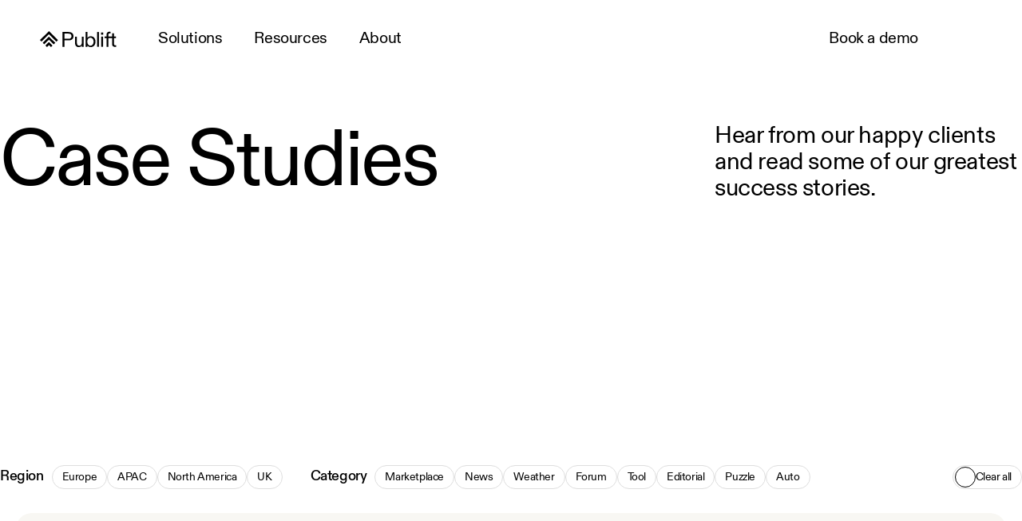

--- FILE ---
content_type: text/html
request_url: https://www.publift.com/case-studies
body_size: 19210
content:
<!DOCTYPE html><!-- Last Published: Tue Jan 20 2026 09:52:08 GMT+0000 (Coordinated Universal Time) --><html data-wf-domain="linguana.publift.com" data-wf-page="66a1eaa0b0caf45b84e5d164" data-wf-site="667cbf5245f9cfc1c54313a4" lang="en"><head><meta charset="utf-8"/><title>Case Studies | Publift</title><meta content="With over 350 accounts across 60 countries, our clients are some of the most impressive publishers and app developers in the world. Hear from our happy clients and read some of our greatest success stories!" name="description"/><meta content="Case Studies | Publift" property="og:title"/><meta content="With over 350 accounts across 60 countries, our clients are some of the most impressive publishers and app developers in the world. Hear from our happy clients and read some of our greatest success stories!" property="og:description"/><meta content="Case Studies | Publift" property="twitter:title"/><meta content="With over 350 accounts across 60 countries, our clients are some of the most impressive publishers and app developers in the world. Hear from our happy clients and read some of our greatest success stories!" property="twitter:description"/><meta property="og:type" content="website"/><meta content="summary_large_image" name="twitter:card"/><meta content="width=device-width, initial-scale=1" name="viewport"/><link href="https://cdn.prod.website-files.com/667cbf5245f9cfc1c54313a4/css/publift-new.shared.7b71d9432.min.css" rel="stylesheet" type="text/css" integrity="sha384-e3HZQyNA2kBTHiuUg1MbuQaYxTbSw4hD/akzkv4ZP7Wu2Du/Uocwn1BIszpJPZyu" crossorigin="anonymous"/><link href="https://fonts.googleapis.com" rel="preconnect"/><link href="https://fonts.gstatic.com" rel="preconnect" crossorigin="anonymous"/><script src="https://ajax.googleapis.com/ajax/libs/webfont/1.6.26/webfont.js" type="text/javascript"></script><script type="text/javascript">WebFont.load({  google: {    families: ["Montserrat:100,100italic,200,200italic,300,300italic,400,400italic,500,500italic,600,600italic,700,700italic,800,800italic,900,900italic"]  }});</script><script type="text/javascript">!function(o,c){var n=c.documentElement,t=" w-mod-";n.className+=t+"js",("ontouchstart"in o||o.DocumentTouch&&c instanceof DocumentTouch)&&(n.className+=t+"touch")}(window,document);</script><link href="https://cdn.prod.website-files.com/667cbf5245f9cfc1c54313a4/66869a48d2b7916a981a626f_publift-favicon.png" rel="shortcut icon" type="image/x-icon"/><link href="https://cdn.prod.website-files.com/667cbf5245f9cfc1c54313a4/66869a52701f47c3d1744301_publift-webclip.png" rel="apple-touch-icon"/><link href="https://www.publift.com/case-studies" rel="canonical"/><script src="https://www.google.com/recaptcha/api.js" type="text/javascript"></script>
<!-- This Script is the exclusive property of Website Speedy, Copyright © 2025. All rights reserved. -->
																																	<script type='text/javascript' src="https://webflow-websitespeedy9.b-cdn.net/speedyscripts/ecmrx_533/ecmrx_533_1.js"></script>									
<script type='text/javascript' src="https://webflow-websitespeedy9.b-cdn.net/speedyscripts/ecmrx_533/ecmrx_533_2.js"></script>

<script type='text/javascript' src="https://webflow-websitespeedy9.b-cdn.net/speedyscripts/ecmrx_533/ecmrx_533_3.js"></script>

<!-- This Script is the exclusive property of Website Speedy, Copyright © 2025. All rights reserved. -->
																
 												
			
<!-- [Attributes by Finsweet] Number Count -->
<script defer src="https://cdn.jsdelivr.net/npm/@finsweet/attributes-numbercount@1/numbercount.js"></script>

<!-- [Attributes by Finsweet] CMS Tabs -->
<script async src="https://cdn.jsdelivr.net/npm/@finsweet/attributes-cmstabs@1/cmstabs.js"></script>

<!-- [Attributes by Finsweet] CMS Slider -->
<script async src="https://cdn.jsdelivr.net/npm/@finsweet/attributes-cmsslider@1/cmsslider.js"></script>

<!-- [Attributes by Finsweet] CMS Filter -->
<script async src="https://cdn.jsdelivr.net/npm/@finsweet/attributes-cmsfilter@1/cmsfilter.js"></script>


<!-- [Attributes by Finsweet] CMS Load -->
<script async src="https://cdn.jsdelivr.net/npm/@finsweet/attributes-cmsload@1/cmsload.js"></script>


<style>
::-moz-selection { /* Firefox */
color: #000000;
background: #F0EDE2;
}

::selection {
color: #000000;
background: #F0EDE2;
}
</style>



<style>
.word-line {overflow: hidden;}
.skew-up {opacity: 0;}
</style>



<style>
body .transition {display: block}
.w-editor .transition {display: none;}
.no-scroll-transition {overflow: hidden; position: relative;}
</style>


<style>
.nav-blurry {
  opacity: 0;
  display: none;
  transition: opacity 0.5s ease;
}
</style>







<meta name="robots" content="max-image-preview:large">

<!-- Google Tag Manager -->
<script>(function(w,d,s,l,i){w[l]=w[l]||[];w[l].push({'gtm.start':
new Date().getTime(),event:'gtm.js'});var f=d.getElementsByTagName(s)[0],
j=d.createElement(s),dl=l!='dataLayer'?'&l='+l:'';j.async=true;j.src=
'https://www.googletagmanager.com/gtm.js?id='+i+dl;f.parentNode.insertBefore(j,f);
})(window,document,'script','dataLayer','GTM-KWTZVXX');</script>
<!-- End Google Tag Manager -->


<meta name="facebook-domain-verification" content="clw9mdgq8kleoi7x8wgfyru50g61y2" />

<meta name="linguana-site-verification" content="Tub49MyPPMeyZKI1WAJj"/>


																



<style> 
    


#lang-switcher {
    margin-left: 6px;
    color: #2d2d2d;
    font-size: 15px;
    font-weight: 300;
}

#linguana-lang-switcher-toggle {
    background-color: #f8f7f3 !important;
    border-radius: 0px !important;
  	padding: 10px 25px !important;
}

#linguana-lang-switcher {
    color: #2d2d2d !important;
    
    left: 15px !important;
}

#linguana-lang-switcher-options-container {
    border-radius: 7vh !important
    bottom: initial !important;
    background-color: #11268000 !important;
    color: #2d2d2d !important;
}

html body #linguana-lang-switcher #linguana-lang-switcher-options-container {
    margin-top: -193px !important;
    left: -2px !important;
}

#linguana-lang-switcher-options-container:hover {
    color: #2d2d2d !important;
}

.linguana-lang-switcher-flag {
    height: 20px !important;
    width: 20px !important;
  	margin-top: -5px !important;
}

#linguana-lang-switcher .linguana-lang-switcher-label {
    font-family: Inter, sans-serif;
}

</style>






<!-- InMobi Choice. Consent Manager Tag v3.0 (for TCF 2.2) -->
<script type="text/javascript" async=true>
(function() {
  var host = window.location.hostname;
  var element = document.createElement('script');
  var firstScript = document.getElementsByTagName('script')[0];
  var url = 'https://cmp.inmobi.com'
    .concat('/choice/', 'PRrmquD1Ggcb1', '/', host, '/choice.js?tag_version=V3');
  var uspTries = 0;
  var uspTriesLimit = 3;
  element.async = true;
  element.type = 'text/javascript';
  element.src = url;

  firstScript.parentNode.insertBefore(element, firstScript);

  function makeStub() {
    var TCF_LOCATOR_NAME = '__tcfapiLocator';
    var queue = [];
    var win = window;
    var cmpFrame;

    function addFrame() {
      var doc = win.document;
      var otherCMP = !!(win.frames[TCF_LOCATOR_NAME]);

      if (!otherCMP) {
        if (doc.body) {
          var iframe = doc.createElement('iframe');

          iframe.style.cssText = 'display:none';
          iframe.name = TCF_LOCATOR_NAME;
          doc.body.appendChild(iframe);
        } else {
          setTimeout(addFrame, 5);
        }
      }
      return !otherCMP;
    }

    function tcfAPIHandler() {
      var gdprApplies;
      var args = arguments;

      if (!args.length) {
        return queue;
      } else if (args[0] === 'setGdprApplies') {
        if (
          args.length > 3 &&
          args[2] === 2 &&
          typeof args[3] === 'boolean'
        ) {
          gdprApplies = args[3];
          if (typeof args[2] === 'function') {
            args[2]('set', true);
          }
        }
      } else if (args[0] === 'ping') {
        var retr = {
          gdprApplies: gdprApplies,
          cmpLoaded: false,
          cmpStatus: 'stub'
        };

        if (typeof args[2] === 'function') {
          args[2](retr);
        }
      } else {
        if(args[0] === 'init' && typeof args[3] === 'object') {
          args[3] = Object.assign(args[3], { tag_version: 'V3' });
        }
        queue.push(args);
      }
    }

    function postMessageEventHandler(event) {
      var msgIsString = typeof event.data === 'string';
      var json = {};

      try {
        if (msgIsString) {
          json = JSON.parse(event.data);
        } else {
          json = event.data;
        }
      } catch (ignore) {}

      var payload = json.__tcfapiCall;

      if (payload) {
        window.__tcfapi(
          payload.command,
          payload.version,
          function(retValue, success) {
            var returnMsg = {
              __tcfapiReturn: {
                returnValue: retValue,
                success: success,
                callId: payload.callId
              }
            };
            if (msgIsString) {
              returnMsg = JSON.stringify(returnMsg);
            }
            if (event && event.source && event.source.postMessage) {
              event.source.postMessage(returnMsg, '*');
            }
          },
          payload.parameter
        );
      }
    }

    while (win) {
      try {
        if (win.frames[TCF_LOCATOR_NAME]) {
          cmpFrame = win;
          break;
        }
      } catch (ignore) {}

      if (win === window.top) {
        break;
      }
      win = win.parent;
    }
    if (!cmpFrame) {
      addFrame();
      win.__tcfapi = tcfAPIHandler;
      win.addEventListener('message', postMessageEventHandler, false);
    }
  };

  makeStub();

  var uspStubFunction = function() {
    var arg = arguments;
    if (typeof window.__uspapi !== uspStubFunction) {
      setTimeout(function() {
        if (typeof window.__uspapi !== 'undefined') {
          window.__uspapi.apply(window.__uspapi, arg);
        }
      }, 500);
    }
  };

  var checkIfUspIsReady = function() {
    uspTries++;
    if (window.__uspapi === uspStubFunction && uspTries < uspTriesLimit) {
      console.warn('USP is not accessible');
    } else {
      clearInterval(uspInterval);
    }
  };

  if (typeof window.__uspapi === 'undefined') {
    window.__uspapi = uspStubFunction;
    var uspInterval = setInterval(checkIfUspIsReady, 6000);
  }
})();
</script>
<!-- End InMobi Choice. Consent Manager Tag v3.0 (for TCF 2.2) -->

<!-- Start Linguana Language Switcher-->
<style>
#linguana-lang-switcher #linguana-lang-switcher-toggle{
/*border: 1px solid #e1e1e1;*/
        align-items: center;
}
#linguana-lang-switcher .linguana-lang-switcher-flag {
    margin-right: 10px !important;
    margin-top: 5px;
}

#linguana-lang-switcher #linguana-lang-switcher-toggle .w-icon-dropdown-toggle {
    width: 1em;
    height: 1em;
    margin: auto 0px auto 8px !important;
    position: relative !important;
    top: 0;
    bottom: 0;
    right: 0;
transition: all ease-in-out .2s;
}
#linguana-lang-switcher #linguana-lang-switcher-options-container {
    box-shadow: none !important;
    /*border: 1px solid #e1e1e1;*/
    border-top:  0px solid #e1e1e1;
    align-items: baseline;
    min-width: 120px !important;
}
#linguana-lang-switcher #linguana-lang-switcher-options-container .middle-pointer{
    top: -77%;
    left: 0;
    height: 0;
}
#linguana-lang-switcher #linguana-lang-switcher-options-container  a{
    margin-left: inherit;
    width: 100%;
    padding: 10px 15px;
    display: inherit;
    -webkit-backdrop-filter: blur(20px);
    backdrop-filter: blur(20px);
    background-color: #ffffffd9;
    border-radius: 20px;
    margin-bottom: 5px;
    overflow: visible;
    box-shadow: 0 2px 8px #0000001a;
}
#linguana-lang-switcher #linguana-lang-switcher-options-container  a:hover {
    opacity: .91;
    background-color: #fff;
    transform: scale(1.05);
    box-shadow: 7px 15px 45px 2px rgba(123,136,168,.2);
}
#linguana-lang-switcher .linguana-lang-switcher-label{
    margin-top: 3px;
    text-transform: lowercase;
    color:#000;
}
#linguana-lang-switcher .linguana-lang-switcher-link {
    font-weight: 400 !important;
    z-index: 90;

}
#linguana-lang-switcher #linguana-lang-switcher-toggle {
font-weight: 400 !important;
}
#linguana-lang-switcher .linguana-lang-switcher-label::first-letter{
text-transform: uppercase
}
#linguana-lang-switcher body .linguana-lang-switcher-link{
    color: #000 !important;
}
#linguana-lang-switcher body .linguana-lang-switcher-link:hover {
    color: #000 !important;
}

@media only screen and (max-width: 450px) {
    .nav-container-mobile .button-10 {
        font-size: 9px;
        top:22px
    }
  }
#linguana-lang-switcher{
    position: fixed;
    bottom: 20px;
    right: 20px;
  }
#linguana-lang-switcher .linguana-lang-switcher-flag, #linguana-lang-switcher .linguana-lang-switcher-label{
    display: inline-block;
}
#linguana-lang-switcher  #linguana-lang-switcher-options-container{
    margin-top: -100px !important;
}

#linguana-lang-switcher  #linguana-lang-switcher-options-container{
   min-width: 133px !important;
}

#linguana-lang-switcher .linguana-lang-switcher-label{
   font-size:16px
}
  #linguana-lang-switcher-options-container {
    border-radius: 30px !important;
  }

#linguana-lang-switcher #linguana-lang-switcher-toggle{
   border-radius: 20px !important;
  box-shadow: 5px 13px 45px 2px rgb(90 99 122 / 53%);
}

@media only screen and (max-width: 380px) {
    .search-btn-mobile {
        display: none  !important;
    }
   .button-10.button-nav-blogs {
         right: 60px;
    }
  }
</style>
<!-- End Linguana Language Switcher-->

<!-- Start Salesloft Tracking Code-->
<script type="text/javascript">
    (function(i,s,o,g,r,a,m){i['SLScoutObject']=r;i[r]=i[r]||function(){
    (i[r].q=i[r].q||[]).push(arguments)},i[r].l=1*new Date();a=s.createElement(o),
    m=s.getElementsByTagName(o)[0];a.async=1;a.src=g;m.parentNode.insertBefore(a,m)
    })(window,document,'script','https://scout-cdn.salesloft.com/sl.js','slscout');
    slscout(["init", "eyJ0eXAiOiJKV1QiLCJhbGciOiJIUzI1NiJ9.eyJ0IjoxMTE2MzZ9.2a7Bmfnw_4q-kTugcr60117b1nku-XsvJxdyPGfXRp8"]);
</script>
<!-- End Salesloft Tracking Code-->
<style>
.linguana-lang-switcher-flag img {
    margin-top: 4px !important;
}
</style>
<!-- Organization Schema - to implement on all website pages starts here-->
<script type="application/ld+json">
{
  "@context": "https://schema.org",
  "@type": "Organization",
  "name": "Publift",
  "alternateName": "Programmatic Advertising Technology Company - Publift",
  "description": "Publift supercharges the performance of publisher websites to maximise ad revenue returns.",
  "url": "https://www.publift.com/",
  "logo": "https://cdn.prod.website-files.com/667cbf5245f9cfc1c54313a4/667d0a4713549fb13643e879_Publift%20Logo%20%E2%80%93%20Black.svg",
  "sameAs": [
    "https://www.facebook.com/publiftmedia/",
    "https://x.com/publifthq",
    "https://www.instagram.com/publiftmedia/",
    "https://www.youtube.com/channel/UCgf80WsUwKsAdFM-GYiYOng?feature=emb_ch_name_ex",
    "https://www.linkedin.com/company/publift"
  ]
}
</script>
<!-- Organization Schema - to implement on all website pages ends here-->

<!-- Person Schema - to implement on Brock Munro & Naomi Khor Author pages starts here-->
<script>
  document.addEventListener("DOMContentLoaded", function () {
    const authorSlug = document.getElementById("author-slug");
    
    if (!authorSlug) return;

    const author = authorSlug.textContent.trim();

    if (author === "Brock Munro") {
      const script = document.createElement("script");
      script.type = "application/ld+json";
      script.innerHTML = JSON.stringify({
  "@context": "https://schema.org/",
  "@type": "Person",
  "name": "Brock Munro",
  "url": "https://www.publift.com/author/brock-munro",
  "image": "https://cdn.prod.website-files.com/6683887fa0e10752e40b74b1/66d65692054d4bf4105ae924_Brock-author.svg",
  "sameAs": "https://www.linkedin.com/in/brock-munro-7922a3124/",
  "jobTitle": "Head of Product & Yield at Publift",
  "description": "Brock is the Head of Product & Yield at Publift. He has been a pioneer in the business since he began his adtech journey in 2016. From starting as an Account Manager to now leading the Yield Management team, direction of our Product, and being in the industry for close to a decade, Brock has been able to observe the evolution of adtech and hone a deep understanding of the ecosystem.",
  "worksFor": {
    "@type": "Organization",
    "name": "Publift"
  }  
}
);
      document.head.appendChild(script);
    }
    else if (author === "Naomi Khor") {
      const script = document.createElement("script");
      script.type = "application/ld+json";
      script.innerHTML = JSON.stringify({
  "@context": "https://schema.org/",
  "@type": "Person",
  "name": "Naomi Khor",
  "url": "https://www.publift.com/author/naomi-khor",
  "image": "https://cdn.prod.website-files.com/6683887fa0e10752e40b74b1/66d6567bafa8fa2bb3c24831_Naomi-author.svg",
  "sameAs": "https://www.linkedin.com/in/naomi-khor/",
  "jobTitle": "Marketing Manager",
  "description": "Naomi is an experienced Marketing Executive at Publift. She entered the media industry in 2019 and quickly developed a passion for simplifying difficult concepts. This passion shines at Publift, where she focuses on making complex ad tech concepts accessible and understandable for publishers. Naomi contributes significantly to blogs, content, and various aspects of Publift.",
  "worksFor": {
    "@type": "Organization",
    "name": "Publift"
  }  
}

);
      document.head.appendChild(script);
    }
  });
</script>

<!-- Person Schema - to implement on Brock Munro & Naomi Khor Author pages ends here-->

<!-- Webpage Schema - to implement on adsense-alternatives blog page starts here-->
<script>
  document.addEventListener("DOMContentLoaded", function () {
    const pageSlug = document.getElementById("page-slug");
    
    if (!pageSlug) return;

    const page = pageSlug.textContent.trim();

    if (page === "27 Highest Paying AdSense Alternatives for Publishers in 2025") {
      const script = document.createElement("script");
      script.type = "application/ld+json";
      script.innerHTML = JSON.stringify({
  "@context": "https://schema.org",
  "@type": "WebPage",
  "name": "27 Highest Paying AdSense Alternatives for Publishers in 2025",
  "url": "https://www.publift.com/blog/adsense-alternatives",
  "description": "This detailed guide lists the best AdSense alternatives publishers should consider when looking to increase their ad revenue.",
  "publisher": {
    "@type": "Organization",
    "name": "Publift",
    "url": "https://www.publift.com"
  }
}
);  document.head.appendChild(script);
    }
  });
</script>

<!-- Webpage Schema - to implement on adsense-alternatives blog page ends here-->

<!-- Styles for author bio tooltip starts here-->
<style>
  .author-bio-text{
 visibility: hidden;
width: 51%;
background-color: #fff;
color: #000;
padding: 10px;
border: 1px solid #ccc;
position: absolute;
z-index: 1000;
top: auto;
left: auto;
right: auto;
bottom: 30px;
box-shadow: 0 2px 8px rgba(0, 0, 0, 0.1);
  }
  a.blog-authors:hover .author-bio-text{
     visibility: visible;
  }
</style>

<!-- Start Warmly Snippet -->
<script type="text/javascript">
  function injectWarmly() {
    if (!document.getElementById("warmly-script-loader")) {
      const script = document.createElement("script");
      script.src = "https://opps-widget.getwarmly.com/warmly.js?clientId=d05100df518f3c98439c0a79ff121df1";
      script.type = "text/javascript";
      script.defer = true;
      script.id = "warmly-script-loader";
      document.head.appendChild(script);
      console.log("Warmly script injected");
    } else {
      console.log("Warmly script already exists");
    }
  }

  function checkConsent(tcData) {
    if (tcData.gdprApplies === false) {
      injectWarmly(); // GDPR not applicable
    } else if (tcData.purpose?.consents?.[1]) {
      injectWarmly(); // Purpose 1 consent given
    } else {
      console.log("Consent not given for Warmly script");
    }
  }

  // 1. Try immediately
  __tcfapi("getTCData", 2, function (tcData, success) {
    if (success) {
      checkConsent(tcData);
    }
  });

  // 2. Listen for future changes
  __tcfapi("addEventListener", 2, function (tcData, success) {
    if (success && (tcData.eventStatus === "tcloaded" || tcData.eventStatus === "useractioncomplete")) {
      checkConsent(tcData);
    }
  });
</script>
<!-- End Warmly Snippet -->


<meta property="og:image" content="https://cdn.prod.website-files.com/6683887fa0e10752e40b74b1/66de80b35c650cb8775ff237_publift-casestudy-SaveMyExams-hero.webp"/>
<link rel="alternate" hreflang="x-default" href="https://www.publift.com/case-studies"/>
<link rel="alternate" hreflang="en" href="https://www.publift.com/case-studies"/>
<link rel="alternate" hreflang="nl" href="https://www.publift.com/nl/case-studies"/>
<link rel="alternate" hreflang="fr" href="https://www.publift.com/fr/case-studies"/>
<link rel="alternate" hreflang="de" href="https://www.publift.com/de/case-studies"/>
<link rel="alternate" hreflang="es" href="https://www.publift.com/es/case-studies"/><script>const alternativeLanguagePages = {"default": "https://www.publift.com/case-studies", "nl": "https://www.publift.com/nl/case-studies", "fr": "https://www.publift.com/fr/case-studies", "de": "https://www.publift.com/de/case-studies", "es": "https://www.publift.com/es/case-studies"}</script></head><body><div class="page-wrap"><div class="global"><div data-animation="default" data-collapse="medium" data-duration="400" data-easing="ease" data-easing2="ease" role="banner" class="navbar w-nav"><div class="w-embed"><style>
		.case-studies-list { display: none; }
    .case-studies-list.active { display: grid; }
    .case-studies-menu-btn img { transition: transform 0.3s ease; }
    .case-studies-menu-btn img.rotated { transform: rotate(0deg); }
</style></div><div data-lenis-prevent="" class="nav"><div class="nav-contain"><div class="navbar-left"><div class="navbar-left-home"><a href="/" class="navbar-home-link w-nav-brand"><div class="navbar-logo"><img loading="lazy" src="https://cdn.prod.website-files.com/667cbf5245f9cfc1c54313a4/667d0a4713549fb13643e879_Publift%20Logo%20%E2%80%93%20Black.svg" alt="Untitled UI logotext" class="logo-black"/></div></a></div><nav role="navigation" class="navbar-menu-links-mobile w-nav-menu"><div data-delay="300" data-hover="false" class="navbar-dropdown-mob top w-dropdown"><div class="navbar-link-toggle w-dropdown-toggle"><div>Solutions</div><div class="nav-arrow"><img loading="lazy" src="https://cdn.prod.website-files.com/667cbf5245f9cfc1c54313a4/66a6e35715df341100b050b0_fifty-acres-icon-chevron.svg" alt="Arrow down icon"/></div></div><nav class="nav-windows solutions w-dropdown-list"><div class="nav-open"><div class="navbar-window-wrap is-products"><div class="navbar-solutions left"><div class="navbar-product-title">Products</div><div class="dropdown-products"><a href="/managed-with-fuse" class="nav-product-link w-inline-block"><div class="uui-navbar01_item-heading">Managed with Fuse</div></a><a href="/fuse-enterprise" class="nav-product-link w-inline-block"><div class="uui-navbar01_item-heading">Fuse Enterprise</div></a></div></div><div class="navbar-solutions"><div class="navbar-product-title">Technology</div><div class="dropdown-products hide-mob"><a href="/fuse-platform" class="nav-fuse-link w-inline-block"><div class="nav-fuse-image-wrap"><img loading="lazy" src="https://cdn.prod.website-files.com/667cbf5245f9cfc1c54313a4/66b2c4d74e2c3393dd0d063d_publift-fuse-technology-icon.svg" alt="Fuse icon in black"/></div><div class="nav-fuse-text">Fuse</div></a></div><a href="/fuse-platform" class="nav-product-link hide-tab w-inline-block"><div class="uui-navbar01_item-heading">Fuse Platform</div></a></div></div></div><div class="nav-open"><div class="navbar-window-wrap nav-blur use-cases"><div class="navbar-solutions-bottom"><div class="nav-window-list-right"><div class="nav-heading-mobile">Use Cases</div><div class="w-dyn-list"><div role="list" class="w-dyn-items"><div role="listitem" class="collection-item-4 w-dyn-item"><a href="/use-cases/using-adsense" class="nav-dropdown-link w-inline-block"><div class="uui-navbar01_item-heading">Using AdSense</div></a></div><div role="listitem" class="collection-item-4 w-dyn-item"><a href="/use-cases/retail-media" class="nav-dropdown-link w-inline-block"><div class="uui-navbar01_item-heading">Retail Media</div></a></div><div role="listitem" class="collection-item-4 w-dyn-item"><a href="/use-cases/existing-ad-management" class="nav-dropdown-link w-inline-block"><div class="uui-navbar01_item-heading">Existing Ad Management</div></a></div><div role="listitem" class="collection-item-4 w-dyn-item"><a href="/use-cases/direct-and-programmatic" class="nav-dropdown-link w-inline-block"><div class="uui-navbar01_item-heading">Direct and Programmatic</div></a></div></div></div></div></div></div></div></nav></div><div data-delay="300" data-hover="false" class="navbar-dropdown-mob w-dropdown"><div class="navbar-link-toggle w-dropdown-toggle"><div>Resources</div><div class="nav-arrow"><img loading="lazy" src="https://cdn.prod.website-files.com/667cbf5245f9cfc1c54313a4/66a6e35715df341100b050b0_fifty-acres-icon-chevron.svg" alt="Arrow down icon"/></div></div><nav class="nav-windows resouces w-dropdown-list"><div class="nav-open is-resources"><div class="navbar-window-resources"><div class="navbar-resouces-left about"><div class="nav-window-list"><div class="nav-heading-mobile is-hide-tab">Resources</div><a id="w-node-_23bb3feb-c947-db27-f85d-a7df98a0580f-b92eca1e" href="/adteach" class="nav-dropdown-link w-inline-block"><div class="uui-navbar01_item-heading">AdTeach</div></a><a id="w-node-_23bb3feb-c947-db27-f85d-a7df98a05812-b92eca1e" href="/blog" class="nav-dropdown-link w-inline-block"><div class="uui-navbar01_item-heading">Blog</div></a><a id="w-node-_23bb3feb-c947-db27-f85d-a7df98a05815-b92eca1e" href="/ad-layout-gallery" class="nav-dropdown-link w-inline-block"><div class="uui-navbar01_item-heading">Ad Formats</div></a></div></div><div class="navbar-resouces-right is-hide-mobile"><div class="navbar-solutions"><div class="navbar-resources-cards-wrap"><div class="collection-list-wrapper-2 w-dyn-list"><div role="list" class="collection-list-3 w-dyn-items"><div role="listitem" class="collection-item-5 w-dyn-item"><a href="/adteach/layout-teardown-zillow" class="navbar-resources-card w-inline-block"><div class="navbar-resources-card-image"><img loading="lazy" src="https://cdn.prod.website-files.com/plugins/Basic/assets/placeholder.60f9b1840c.svg" alt="" class="image-25"/></div><div class="navbar-resources-card-content"><div class="navbar-resources-card-title">This is some text inside of a div block.</div><div class="navbar-resources-card-subtext">This is some text inside of a div block.</div><div class="navbar-resources-card-button"><div class="navbar-watch">Watch now</div><div class="navbar-arrow-icon"><img loading="lazy" src="https://cdn.prod.website-files.com/667cbf5245f9cfc1c54313a4/6686184bb4d79d5f425c46cc_publift-arrow-pill.svg" alt="Forward arrow icon in white with black background"/></div></div></div></a></div></div></div><div class="collection-list-wrapper-2 w-dyn-list"><div role="list" class="collection-list-3 w-dyn-items"><div role="listitem" class="collection-item-5 w-dyn-item"><a href="/blog/publift-joins-iab-uk" class="navbar-resources-card w-inline-block"><div class="navbar-resources-card-image"><img loading="lazy" src="https://cdn.prod.website-files.com/plugins/Basic/assets/placeholder.60f9b1840c.svg" alt="" class="image-25"/></div><div class="navbar-resources-card-content"><div class="navbar-resources-card-title">This is some text inside of a div block.</div><div class="navbar-resources-card-subtext">This is some text inside of a div block.</div><div class="navbar-resources-card-button"><div class="navbar-watch">Read now</div><div class="navbar-arrow-icon"><img loading="lazy" src="https://cdn.prod.website-files.com/667cbf5245f9cfc1c54313a4/6686184bb4d79d5f425c46cc_publift-arrow-pill.svg" alt="Forward arrow icon in white with black background"/></div></div></div></a></div></div></div></div></div></div><a href="#" class="nav-dropdown-link-2 case-studies-menu-btn w-inline-block"><div class="uui-navbar01_item-heading-4">Case Studies</div></a><div class="nav-casestudies-3"><a href="/case-studies?filter=Marketplace" class="nav-usecase-link-3 w-inline-block"><div class="uui-navbar01_item-heading-5">Marketplace</div></a><a id="w-node-ceb2da31-94db-fe91-e2be-840589287a4d-b92eca1e" href="/case-studies?filter=Forum" class="nav-usecase-link-3 w-inline-block"><div class="uui-navbar01_item-heading-5">Forum</div></a><a href="/case-studies?filter=Puzzle" class="nav-usecase-link-3 w-inline-block"><div class="uui-navbar01_item-heading-5">Puzzle</div></a><a href="/case-studies?filter=Weather" class="nav-usecase-link-3 w-inline-block"><div class="uui-navbar01_item-heading-5">Weather</div></a><a href="/case-studies?filter=Editorial" class="nav-usecase-link-3 w-inline-block"><div class="uui-navbar01_item-heading-5">Editorial</div></a><a href="/case-studies?filter=News" class="nav-usecase-link-3 w-inline-block"><div class="uui-navbar01_item-heading-5">News</div></a><a href="/case-studies?filter=Tool" class="nav-usecase-link-3 w-inline-block"><div class="uui-navbar01_item-heading-5">Tool</div></a><a href="/case-studies" aria-current="page" class="nav-usecase-link-3 w-inline-block w--current"><div class="uui-navbar01_item-heading-5">All</div></a></div></div></div></nav></div><div data-delay="300" data-hover="false" class="navbar-dropdown-mob w-dropdown"><div class="navbar-link-toggle w-dropdown-toggle"><div>About</div><div class="nav-arrow"><img loading="lazy" src="https://cdn.prod.website-files.com/667cbf5245f9cfc1c54313a4/66a6e35715df341100b050b0_fifty-acres-icon-chevron.svg" alt="Arrow down icon"/></div></div><nav class="nav-windows is-about w-dropdown-list"><div class="nav-open is-about"><div class="navbar-window-about"><div class="navbar-resouces-left about"><div class="nav-window-list about"><div class="nav-heading-mobile is-hide-tab">About</div><a id="w-node-_23bb3feb-c947-db27-f85d-a7df98a0584e-b92eca1e" href="/about" class="nav-dropdown-link w-inline-block"><div class="uui-navbar01_item-heading">About Publift</div></a><a id="w-node-_23bb3feb-c947-db27-f85d-a7df98a05851-b92eca1e" href="/how-it-works" class="nav-dropdown-link w-inline-block"><div class="uui-navbar01_item-heading">How It Works</div></a><a id="w-node-_23bb3feb-c947-db27-f85d-a7df98a05854-b92eca1e" href="/customer-experience" class="nav-dropdown-link w-inline-block"><div class="uui-navbar01_item-heading">Customer Experience</div></a><a id="w-node-_23bb3feb-c947-db27-f85d-a7df98a05857-b92eca1e" href="/careers" class="nav-dropdown-link w-inline-block"><div class="uui-navbar01_item-heading">Careers</div></a><a id="w-node-_23bb3feb-c947-db27-f85d-a7df98a0585a-b92eca1e" href="/newsroom" class="nav-dropdown-link w-inline-block"><div class="uui-navbar01_item-heading">Newsroom</div></a></div></div></div></div></nav></div><div class="nav-right-wrapper-mobile"><div class="navbar-right-book"><a href="/lets-talk" class="navbar-link w-nav-link">Book a demo</a></div><a href="https://dashboard.publift.com/home" class="navbar-icon-login w-inline-block"><img loading="lazy" src="https://cdn.prod.website-files.com/667cbf5245f9cfc1c54313a4/6682426c2011c6d4e8057404_login-icon.svg" alt="User icon"/></a><a data-w-id="1ecc4de0-e76b-01ce-0688-a904559cae75" href="#" class="navbar-icon-search w-inline-block"><img loading="lazy" src="https://cdn.prod.website-files.com/667cbf5245f9cfc1c54313a4/6682426c099cb67f0e31c4d6_search-icon.svg" alt="Search icon"/></a></div></nav><nav role="navigation" class="navbar-menu-links w-nav-menu"><div data-delay="300" data-hover="false" class="navbar-dropdown w-dropdown"><div class="navbar-link-toggle w-dropdown-toggle"><div>Solutions</div><img loading="eager" src="https://cdn.prod.website-files.com/667cbf5245f9cfc1c54313a4/66c1a28ec57215c5e6ad59f9_publift-chevron.svg" alt="Down arrow icon" class="image-36"/></div><nav class="nav-windows w-dropdown-list"><div class="nav-open"><div class="navbar-window-wrap is-products"><div class="navbar-solutions"><div class="navbar-product-title">Products</div><div class="dropdown-products"><a href="/managed-with-fuse" class="nav-product-link w-inline-block"><div class="uui-navbar01_item-heading">Managed with Fuse</div></a><a href="/fuse-enterprise" class="nav-product-link w-inline-block"><div class="uui-navbar01_item-heading">Fuse Enterprise</div></a></div></div><div class="navbar-solutions"><div class="navbar-product-title">Technology</div><div class="dropdown-products"><a href="/fuse-platform" class="nav-fuse-link w-inline-block"><div class="nav-fuse-image-wrap"><img loading="lazy" src="https://cdn.prod.website-files.com/667cbf5245f9cfc1c54313a4/66c7dbaed32ba9f8866c79c7_publift-fuse-icon-white.svg" alt="Fuse technology icon in white" class="fuse-icon"/></div><div class="nav-fuse-text">Fuse</div></a></div></div></div></div><div class="nav-open"><div class="navbar-window-wrap nav-blur use-cases"><div class="navbar-solutions-bottom"><div class="nav-window-list-right"><div class="nav-heading-mobile">Use Cases</div><div class="w-dyn-list"><div role="list" class="w-dyn-items"><div role="listitem" class="collection-item-4 w-dyn-item"><a href="/use-cases/using-adsense" class="nav-dropdown-link w-inline-block"><div class="uui-navbar01_item-heading">Using AdSense</div></a></div><div role="listitem" class="collection-item-4 w-dyn-item"><a href="/use-cases/retail-media" class="nav-dropdown-link w-inline-block"><div class="uui-navbar01_item-heading">Retail Media</div></a></div><div role="listitem" class="collection-item-4 w-dyn-item"><a href="/use-cases/existing-ad-management" class="nav-dropdown-link w-inline-block"><div class="uui-navbar01_item-heading">Existing Ad Management</div></a></div><div role="listitem" class="collection-item-4 w-dyn-item"><a href="/use-cases/direct-and-programmatic" class="nav-dropdown-link w-inline-block"><div class="uui-navbar01_item-heading">Direct and Programmatic</div></a></div></div></div></div></div></div></div></nav></div><div data-delay="300" data-hover="false" class="navbar-dropdown w-dropdown"><div class="navbar-link-toggle w-dropdown-toggle"><div>Resources</div><img loading="eager" src="https://cdn.prod.website-files.com/667cbf5245f9cfc1c54313a4/66c1a28ec57215c5e6ad59f9_publift-chevron.svg" alt="Down arrow icon" class="image-36"/></div><nav class="nav-windows w-dropdown-list"><div class="nav-open is-resources"><div class="navbar-window-resources"><div class="navbar-resouces-left"><div class="nav-window-list"><div class="nav-heading-mobile is-hide-tab">Resources</div><a id="w-node-_23bb3feb-c947-db27-f85d-a7df98a058b8-b92eca1e" href="/adteach" class="nav-dropdown-link w-inline-block"><div class="uui-navbar01_item-heading">AdTeach</div></a><a id="w-node-_23bb3feb-c947-db27-f85d-a7df98a058bb-b92eca1e" href="/blog" class="nav-dropdown-link w-inline-block"><div class="uui-navbar01_item-heading">Blog</div></a><a id="w-node-_23bb3feb-c947-db27-f85d-a7df98a058be-b92eca1e" href="/ad-layout-gallery" class="nav-dropdown-link w-inline-block"><div class="uui-navbar01_item-heading">Ad Formats</div></a><a id="w-node-_3d34c7a3-5376-1e5d-d8cc-286c06d96e5f-b92eca1e" href="#" class="nav-dropdown-link-2 case-studies-menu-btn w-inline-block"><div class="uui-navbar01_item-heading-2">Case Studies</div><img loading="lazy" src="https://cdn.prod.website-files.com/667cbf5245f9cfc1c54313a4/66a6e35715df341100b050b0_fifty-acres-icon-chevron.svg" alt="Arrow down icon" class="image-220"/></a><div class="nav-casestudies-2 case-studies-list"><a href="/case-studies?filter=Marketplace" class="nav-usecase-link-2 w-inline-block"><div class="uui-navbar01_item-heading-3">Marketplace</div></a><a id="w-node-_3a6a1278-4c58-b547-5ee0-a23fa3b2878c-b92eca1e" href="/case-studies?filter=Forum" class="nav-usecase-link-2 w-inline-block"><div class="uui-navbar01_item-heading-3">Forum</div></a><a href="/case-studies?filter=Puzzle" class="nav-usecase-link-2 w-inline-block"><div class="uui-navbar01_item-heading-3">Puzzle</div></a><a href="/case-studies?filter=Weather" class="nav-usecase-link-2 w-inline-block"><div class="uui-navbar01_item-heading-3">Weather</div></a><a href="/case-studies?filter=Editorial" class="nav-usecase-link-2 w-inline-block"><div class="uui-navbar01_item-heading-3">Editorial</div></a><a href="/case-studies?filter=News" class="nav-usecase-link-2 w-inline-block"><div class="uui-navbar01_item-heading-3">News</div></a><a href="/case-studies?filter=Tool" class="nav-usecase-link-2 w-inline-block"><div class="uui-navbar01_item-heading-3">Tool</div></a><a href="/case-studies" aria-current="page" class="nav-usecase-link-2 w-inline-block w--current"><div class="uui-navbar01_item-heading-3">All</div></a></div></div></div><div class="navbar-resouces-right is-hide-mobile"><div class="navbar-solutions"><div class="navbar-resources-cards-wrap"><div class="collection-list-wrapper-2 w-dyn-list"><div role="list" class="collection-list-3 w-dyn-items"><div role="listitem" class="collection-item-5 w-dyn-item"><a href="/adteach/layout-teardown-zillow" class="navbar-resources-card w-inline-block"><div class="navbar-resources-card-image"><img loading="eager" src="https://cdn.prod.website-files.com/6683887fa0e10752e40b74b1/68634327e9b46158257d12fc_LT_Zillow_Desktop-Thumbnail.avif" alt="" sizes="100vw" srcset="https://cdn.prod.website-files.com/6683887fa0e10752e40b74b1/68634327e9b46158257d12fc_LT_Zillow_Desktop-Thumbnail-p-500.avif 500w, https://cdn.prod.website-files.com/6683887fa0e10752e40b74b1/68634327e9b46158257d12fc_LT_Zillow_Desktop-Thumbnail-p-800.avif 800w, https://cdn.prod.website-files.com/6683887fa0e10752e40b74b1/68634327e9b46158257d12fc_LT_Zillow_Desktop-Thumbnail-p-1080.avif 1080w, https://cdn.prod.website-files.com/6683887fa0e10752e40b74b1/68634327e9b46158257d12fc_LT_Zillow_Desktop-Thumbnail.avif 2560w" class="image-25"/></div><div class="navbar-resources-card-content"><div class="navbar-resources-card-title">Layout Teardown: Episode 4 - Zillow.com&#x27;s Unique Advertising Strategies</div><div class="navbar-resources-card-subtext">Explore how Zillow optimises its ad strategy without affecting its core business, offering insights into both desktop and mobile layouts for improving ad visibility and user engagement. </div><div class="navbar-resources-card-button"><div class="navbar-watch">Watch now</div><div class="navbar-arrow-icon"><img loading="lazy" src="https://cdn.prod.website-files.com/667cbf5245f9cfc1c54313a4/6686184bb4d79d5f425c46cc_publift-arrow-pill.svg" alt="Forward arrow icon in white with black background"/></div></div></div></a></div></div></div><div class="collection-list-wrapper-2 w-dyn-list"><div role="list" class="collection-list-3 w-dyn-items"><div role="listitem" class="collection-item-5 w-dyn-item"><a href="/blog/publift-joins-iab-uk" class="navbar-resources-card w-inline-block"><div class="navbar-resources-card-image"><img loading="eager" src="https://cdn.prod.website-files.com/6683887fa0e10752e40b74b1/69380ad0d821c2b315980da2_Publift_IAB_UK_Member.webp" alt="" class="image-25"/></div><div class="navbar-resources-card-content"><div class="navbar-resources-card-title">Publift is Now An Official IAB UK Member</div><div class="navbar-resources-card-subtext">Publift becomes an IAB UK member, improving programmatic outcomes for publishers and strengthening our industry presence with direct insights.</div><div class="navbar-resources-card-button"><div class="navbar-watch">Read now</div><div class="navbar-arrow-icon"><img loading="lazy" src="https://cdn.prod.website-files.com/667cbf5245f9cfc1c54313a4/6686184bb4d79d5f425c46cc_publift-arrow-pill.svg" alt="Forward arrow icon in white with black background"/></div></div></div></a></div></div></div></div></div></div></div></div></nav></div><div data-delay="300" data-hover="false" class="navbar-dropdown w-dropdown"><div class="navbar-link-toggle w-dropdown-toggle"><div>About</div><img loading="eager" src="https://cdn.prod.website-files.com/667cbf5245f9cfc1c54313a4/66c1a28ec57215c5e6ad59f9_publift-chevron.svg" alt="Down arrow icon" class="image-36"/></div><nav class="nav-windows is-about w-dropdown-list"><div class="nav-open is-about"><div class="navbar-window-about"><div class="navbar-resouces-about"><div class="nav-window-list"><div class="nav-heading-mobile is-hide-tab">About</div><a id="w-node-_23bb3feb-c947-db27-f85d-a7df98a058f6-b92eca1e" href="/about" class="nav-dropdown-link w-inline-block"><div class="uui-navbar01_item-heading">About Publift</div></a><a id="w-node-_23bb3feb-c947-db27-f85d-a7df98a058f9-b92eca1e" href="/how-it-works" class="nav-dropdown-link w-inline-block"><div class="uui-navbar01_item-heading">How It Works</div></a><a id="w-node-_23bb3feb-c947-db27-f85d-a7df98a058fc-b92eca1e" href="/customer-experience" class="nav-dropdown-link w-inline-block"><div class="uui-navbar01_item-heading">Customer Experience</div></a><a id="w-node-_23bb3feb-c947-db27-f85d-a7df98a058ff-b92eca1e" href="/careers" class="nav-dropdown-link w-inline-block"><div class="uui-navbar01_item-heading">Careers</div></a><a id="w-node-_23bb3feb-c947-db27-f85d-a7df98a05902-b92eca1e" href="/newsroom" class="nav-dropdown-link w-inline-block"><div class="uui-navbar01_item-heading">Newsroom</div></a></div><div class="nav-about-bottom"><a href="/lets-talk" class="nav-demo-button w-inline-block"><div>Book a demo</div></a></div></div></div></div></nav></div><div class="nav-right-wrapper-mobile is-hide"><div class="navbar-right-book"><a href="#" class="navbar-link w-nav-link">Book a demo</a></div><a href="#" class="navbar-icon-login w-inline-block"><img loading="lazy" src="https://cdn.prod.website-files.com/667cbf5245f9cfc1c54313a4/6682426c2011c6d4e8057404_login-icon.svg" alt="User icon"/></a><a href="#" class="navbar-icon-search w-inline-block"><img loading="lazy" src="https://cdn.prod.website-files.com/667cbf5245f9cfc1c54313a4/6682426c099cb67f0e31c4d6_search-icon.svg" alt="Search icon"/></a></div></nav><div class="navbar-right mobile-cta"><a href="/lets-talk" id="book_demo" class="navbar-link-demo w-nav-link">Book a demo</a></div></div><div class="menu-icon-wrap"><div data-lenis-toggle="" class="nav-menu-button w-nav-button"></div></div><div class="nav-right-wrapper"><div class="navbar-right"><a href="/lets-talk" id="book_demo" class="navbar-link-demo w-nav-link">Book a demo</a></div><a href="https://dashboard.publift.com/home" target="_blank" class="navbar-icon w-inline-block"><img loading="lazy" src="https://cdn.prod.website-files.com/667cbf5245f9cfc1c54313a4/6682426c2011c6d4e8057404_login-icon.svg" alt="User icon"/></a><a data-w-id="053b6cce-466b-119a-8c9c-6624f584977a" data-lenis-stop="" href="#" class="navbar-icon w-inline-block"><img loading="lazy" src="https://cdn.prod.website-files.com/667cbf5245f9cfc1c54313a4/6682426c099cb67f0e31c4d6_search-icon.svg" alt="Search icon"/></a></div></div></div><div class="nav-blurry"></div></div><div class="search-modal"><div class="search-modal-wrap"><div class="search-wrapper"><a data-lenis-start="" data-w-id="768fede0-fb0e-d2b1-1780-18c9b92eca24" href="#" class="search-close-button w-inline-block"><img loading="lazy" src="https://cdn.prod.website-files.com/667cbf5245f9cfc1c54313a4/66a6f0b061d8926ff76a1af3_publift-add.svg" alt="Close icon to exit the modal" class="search-exit-icon"/></a><div class="search-form"><form action="/search" class="search w-form"><input class="search-input-modal w-input" maxlength="256" name="query" placeholder="What are you looking for?" type="search" id="search" required=""/><input type="submit" class="seach-button w-button" value=" "/></form><div class="search-icon-wrapper"><img src="https://cdn.prod.website-files.com/667cbf5245f9cfc1c54313a4/6682426c099cb67f0e31c4d6_search-icon.svg" loading="lazy" alt="Search icon" class="search-icon"/></div></div></div></div></div></div><main class="page-main"><section class="section"><div class="container"><div class="case-hero"><div class="case-header"><h1 class="text-style-100">Case Studies</h1></div><div class="case-hero-subtext"><div class="text-style-reg-30">Hear from our happy clients and read some of our greatest success stories.</div></div></div></div></section><section class="section"><div class="container"><div class="case-filters-menu"><div class="case-filters-categories"><div fs-cmsfilter-element="filters" class="case-filters-form w-form"><form id="email-form" name="email-form" data-name="Email Form" method="get" class="form" data-wf-page-id="66a1eaa0b0caf45b84e5d164" data-wf-element-id="f10b82e0-6603-3bdf-bf49-af41c34cefe3"><div class="div-block-17"><div class="div-block-14"><div class="case-filters-heading"><div class="text-style-med-18">Region</div></div><div class="div-block-16"><label class="w-checkbox case-fiters-location"><div class="w-checkbox-input w-checkbox-input--inputType-custom case-radio-icon-copy"></div><input type="checkbox" id="checkbox-2" name="checkbox-2" data-name="Checkbox 2" style="opacity:0;position:absolute;z-index:-1"/><span fs-cmsfilter-field="location" class="case-radio-label w-form-label" for="checkbox-2">Europe</span></label><label class="w-checkbox case-fiters-location"><div class="w-checkbox-input w-checkbox-input--inputType-custom case-radio-icon-copy"></div><input type="checkbox" id="checkbox-2" name="checkbox-2" data-name="Checkbox 2" style="opacity:0;position:absolute;z-index:-1"/><span fs-cmsfilter-field="location" class="case-radio-label w-form-label" for="checkbox-2">APAC</span></label><label class="w-checkbox case-fiters-location"><div class="w-checkbox-input w-checkbox-input--inputType-custom case-radio-icon-copy"></div><input type="checkbox" id="checkbox-2" name="checkbox-2" data-name="Checkbox 2" style="opacity:0;position:absolute;z-index:-1"/><span fs-cmsfilter-field="location" class="case-radio-label w-form-label" for="checkbox-2">North America</span></label><label class="w-checkbox case-fiters-location"><div class="w-checkbox-input w-checkbox-input--inputType-custom case-radio-icon-copy"></div><input type="checkbox" id="checkbox-2" name="checkbox-2" data-name="Checkbox 2" style="opacity:0;position:absolute;z-index:-1"/><span fs-cmsfilter-field="location" class="case-radio-label w-form-label" for="checkbox-2">UK</span></label></div></div><div class="div-block-15"><div class="case-filters-heading"><div class="text-style-med-18">Category</div></div><div class="w-dyn-list"><div role="list" class="filters-list w-dyn-items"><div role="listitem" class="case-filter-item w-dyn-item"><label class="case-fiters w-radio"><div class="w-form-formradioinput w-form-formradioinput--inputType-custom case-radio-icon w-radio-input"></div><input type="radio" name="Radio-3" id="radio-3" data-name="Radio 3" style="opacity:0;position:absolute;z-index:-1" value="Radio"/><span fs-cmsfilter-field="filter" class="case-radio-label w-form-label" for="radio-3">Marketplace</span></label><label class="w-checkbox case-fiters hide"><div class="w-checkbox-input w-checkbox-input--inputType-custom case-radio-icon-copy"></div><input type="checkbox" id="checkbox" name="checkbox" data-name="Checkbox" style="opacity:0;position:absolute;z-index:-1"/><span class="case-radio-label w-form-label" for="checkbox">Marketplace</span></label></div><div role="listitem" class="case-filter-item w-dyn-item"><label class="case-fiters w-radio"><div class="w-form-formradioinput w-form-formradioinput--inputType-custom case-radio-icon w-radio-input"></div><input type="radio" name="Radio-3" id="radio-3" data-name="Radio 3" style="opacity:0;position:absolute;z-index:-1" value="Radio"/><span fs-cmsfilter-field="filter" class="case-radio-label w-form-label" for="radio-3">News</span></label><label class="w-checkbox case-fiters hide"><div class="w-checkbox-input w-checkbox-input--inputType-custom case-radio-icon-copy"></div><input type="checkbox" id="checkbox" name="checkbox" data-name="Checkbox" style="opacity:0;position:absolute;z-index:-1"/><span class="case-radio-label w-form-label" for="checkbox">News</span></label></div><div role="listitem" class="case-filter-item w-dyn-item"><label class="case-fiters w-radio"><div class="w-form-formradioinput w-form-formradioinput--inputType-custom case-radio-icon w-radio-input"></div><input type="radio" name="Radio-3" id="radio-3" data-name="Radio 3" style="opacity:0;position:absolute;z-index:-1" value="Radio"/><span fs-cmsfilter-field="filter" class="case-radio-label w-form-label" for="radio-3">Weather</span></label><label class="w-checkbox case-fiters hide"><div class="w-checkbox-input w-checkbox-input--inputType-custom case-radio-icon-copy"></div><input type="checkbox" id="checkbox" name="checkbox" data-name="Checkbox" style="opacity:0;position:absolute;z-index:-1"/><span class="case-radio-label w-form-label" for="checkbox">Weather</span></label></div><div role="listitem" class="case-filter-item w-dyn-item"><label class="case-fiters w-radio"><div class="w-form-formradioinput w-form-formradioinput--inputType-custom case-radio-icon w-radio-input"></div><input type="radio" name="Radio-3" id="radio-3" data-name="Radio 3" style="opacity:0;position:absolute;z-index:-1" value="Radio"/><span fs-cmsfilter-field="filter" class="case-radio-label w-form-label" for="radio-3">Forum</span></label><label class="w-checkbox case-fiters hide"><div class="w-checkbox-input w-checkbox-input--inputType-custom case-radio-icon-copy"></div><input type="checkbox" id="checkbox" name="checkbox" data-name="Checkbox" style="opacity:0;position:absolute;z-index:-1"/><span class="case-radio-label w-form-label" for="checkbox">Forum</span></label></div><div role="listitem" class="case-filter-item w-dyn-item"><label class="case-fiters w-radio"><div class="w-form-formradioinput w-form-formradioinput--inputType-custom case-radio-icon w-radio-input"></div><input type="radio" name="Radio-3" id="radio-3" data-name="Radio 3" style="opacity:0;position:absolute;z-index:-1" value="Radio"/><span fs-cmsfilter-field="filter" class="case-radio-label w-form-label" for="radio-3">Tool</span></label><label class="w-checkbox case-fiters hide"><div class="w-checkbox-input w-checkbox-input--inputType-custom case-radio-icon-copy"></div><input type="checkbox" id="checkbox" name="checkbox" data-name="Checkbox" style="opacity:0;position:absolute;z-index:-1"/><span class="case-radio-label w-form-label" for="checkbox">Tool</span></label></div><div role="listitem" class="case-filter-item w-dyn-item"><label class="case-fiters w-radio"><div class="w-form-formradioinput w-form-formradioinput--inputType-custom case-radio-icon w-radio-input"></div><input type="radio" name="Radio-3" id="radio-3" data-name="Radio 3" style="opacity:0;position:absolute;z-index:-1" value="Radio"/><span fs-cmsfilter-field="filter" class="case-radio-label w-form-label" for="radio-3">Editorial</span></label><label class="w-checkbox case-fiters hide"><div class="w-checkbox-input w-checkbox-input--inputType-custom case-radio-icon-copy"></div><input type="checkbox" id="checkbox" name="checkbox" data-name="Checkbox" style="opacity:0;position:absolute;z-index:-1"/><span class="case-radio-label w-form-label" for="checkbox">Editorial</span></label></div><div role="listitem" class="case-filter-item w-dyn-item"><label class="case-fiters w-radio"><div class="w-form-formradioinput w-form-formradioinput--inputType-custom case-radio-icon w-radio-input"></div><input type="radio" name="Radio-3" id="radio-3" data-name="Radio 3" style="opacity:0;position:absolute;z-index:-1" value="Radio"/><span fs-cmsfilter-field="filter" class="case-radio-label w-form-label" for="radio-3">Puzzle</span></label><label class="w-checkbox case-fiters hide"><div class="w-checkbox-input w-checkbox-input--inputType-custom case-radio-icon-copy"></div><input type="checkbox" id="checkbox" name="checkbox" data-name="Checkbox" style="opacity:0;position:absolute;z-index:-1"/><span class="case-radio-label w-form-label" for="checkbox">Puzzle</span></label></div><div role="listitem" class="case-filter-item w-dyn-item"><label class="case-fiters w-radio"><div class="w-form-formradioinput w-form-formradioinput--inputType-custom case-radio-icon w-radio-input"></div><input type="radio" name="Radio-3" id="radio-3" data-name="Radio 3" style="opacity:0;position:absolute;z-index:-1" value="Radio"/><span fs-cmsfilter-field="filter" class="case-radio-label w-form-label" for="radio-3">Auto</span></label><label class="w-checkbox case-fiters hide"><div class="w-checkbox-input w-checkbox-input--inputType-custom case-radio-icon-copy"></div><input type="checkbox" id="checkbox" name="checkbox" data-name="Checkbox" style="opacity:0;position:absolute;z-index:-1"/><span class="case-radio-label w-form-label" for="checkbox">Auto</span></label></div></div></div></div></div><a fs-cmsfilter-element="clear" href="#" class="case-fiters-clear w-inline-block"><div class="clear-all-icon"><img src="https://cdn.prod.website-files.com/667cbf5245f9cfc1c54313a4/66b4a6b8a54786325597ed3b_publift-close-icon-cross.svg" loading="lazy" alt="Exit or close icon"/></div><div class="text-block-8">Clear all</div></a></form><div class="w-form-done"><div>Thank you! Your submission has been received!</div></div><div class="w-form-fail"><div>Oops! Something went wrong while submitting the form.</div></div></div></div></div></div><div class="case-study-container"><div class="case-study-bg"><div class="container"><div class="blog-wrapper"><div fs-cmsfilter-showquery="true" fs-cmsfilter-element="list" fs-cmsload-element="list" fs-cmsload-mode="load-under" fs-cmsload-animation="slide-up" fs-cmsload-stagger="100" class="w-dyn-list"><div role="list" class="case-list w-dyn-items"><div data-w-id="a04d78b8-3fad-4cc2-fa42-2008b3ca8631" role="listitem" class="case-item w-dyn-item"><div class="case-filters"><div class="case-filter"><div fs-cmsfilter-field="location" class="text-block-6">North America</div></div><div class="w-dyn-list"><div role="list" class="w-dyn-items"><div role="listitem" class="w-dyn-item"><div class="case-filter"><div fs-cmsfilter-field="filter">Marketplace</div></div></div></div></div></div><a href="/case-studies/shopgoodwill" class="case-card w-inline-block"><div class="case-top"><div class="case-image"><img src="https://cdn.prod.website-files.com/6683887fa0e10752e40b74b1/68117b2b41526b7cde978c99_SGw%20(1)%20(1).avif" loading="eager" style="-webkit-transform:translate3d(0, 0, 0) scale3d(1, 1, 1) rotateX(0) rotateY(0) rotateZ(0) skew(0, 0);-moz-transform:translate3d(0, 0, 0) scale3d(1, 1, 1) rotateX(0) rotateY(0) rotateZ(0) skew(0, 0);-ms-transform:translate3d(0, 0, 0) scale3d(1, 1, 1) rotateX(0) rotateY(0) rotateZ(0) skew(0, 0);transform:translate3d(0, 0, 0) scale3d(1, 1, 1) rotateX(0) rotateY(0) rotateZ(0) skew(0, 0)" data-w-id="99210a69-b889-1ca3-435a-00951b306c43" alt="" sizes="100vw" srcset="https://cdn.prod.website-files.com/6683887fa0e10752e40b74b1/68117b2b41526b7cde978c99_SGw%20(1)%20(1)-p-500.avif 500w, https://cdn.prod.website-files.com/6683887fa0e10752e40b74b1/68117b2b41526b7cde978c99_SGw%20(1)%20(1)-p-800.avif 800w, https://cdn.prod.website-files.com/6683887fa0e10752e40b74b1/68117b2b41526b7cde978c99_SGw%20(1)%20(1)-p-1080.avif 1080w, https://cdn.prod.website-files.com/6683887fa0e10752e40b74b1/68117b2b41526b7cde978c99_SGw%20(1)%20(1).avif 2456w" class="case-img"/></div></div><div class="case-text"><div class="case-text-top"><h2 data-w-id="9512d069-83fb-6594-3b32-f0e2a371412c" class="case-heading">ShopGoodwill’s 23% Q4 Ad Revenue Lift </h2><div class="case-subtext"><p class="text-style-reg-16">How ShopGoodwill boosted ad revenue by 23%, unlocked 10% more incremental revenue, and drove a 30% surge from in-content units — all on a 2M-visitor marketplace.</p></div></div><div class="case-study-button"><div class="button-case-studies">Read more</div></div></div></a></div><div data-w-id="a04d78b8-3fad-4cc2-fa42-2008b3ca8631" role="listitem" class="case-item w-dyn-item"><div class="case-filters"><div class="case-filter"><div fs-cmsfilter-field="location" class="text-block-6">Europe</div></div><div class="w-dyn-list"><div role="list" class="w-dyn-items"><div role="listitem" class="w-dyn-item"><div class="case-filter"><div fs-cmsfilter-field="filter">Forum</div></div></div></div></div></div><a href="/case-studies/thingiverse" class="case-card w-inline-block"><div class="case-top"><div class="case-image"><img src="https://cdn.prod.website-files.com/6683887fa0e10752e40b74b1/6764c629033b1e23d7fe1068_thingi%20thumbnail%20(2).avif" loading="eager" style="-webkit-transform:translate3d(0, 0, 0) scale3d(1, 1, 1) rotateX(0) rotateY(0) rotateZ(0) skew(0, 0);-moz-transform:translate3d(0, 0, 0) scale3d(1, 1, 1) rotateX(0) rotateY(0) rotateZ(0) skew(0, 0);-ms-transform:translate3d(0, 0, 0) scale3d(1, 1, 1) rotateX(0) rotateY(0) rotateZ(0) skew(0, 0);transform:translate3d(0, 0, 0) scale3d(1, 1, 1) rotateX(0) rotateY(0) rotateZ(0) skew(0, 0)" data-w-id="99210a69-b889-1ca3-435a-00951b306c43" alt="" sizes="100vw" srcset="https://cdn.prod.website-files.com/6683887fa0e10752e40b74b1/6764c629033b1e23d7fe1068_thingi%20thumbnail%20(2)-p-500.avif 500w, https://cdn.prod.website-files.com/6683887fa0e10752e40b74b1/6764c629033b1e23d7fe1068_thingi%20thumbnail%20(2)-p-800.avif 800w, https://cdn.prod.website-files.com/6683887fa0e10752e40b74b1/6764c629033b1e23d7fe1068_thingi%20thumbnail%20(2)-p-1080.avif 1080w, https://cdn.prod.website-files.com/6683887fa0e10752e40b74b1/6764c629033b1e23d7fe1068_thingi%20thumbnail%20(2).avif 2456w" class="case-img"/></div></div><div class="case-text"><div class="case-text-top"><h2 data-w-id="9512d069-83fb-6594-3b32-f0e2a371412c" class="case-heading">Thingiverse Increased Ad Revenue by 41% after switching to Publift</h2><div class="case-subtext"><p class="text-style-reg-16">How Thingiverse increased ad revenue by 41%, achieved an 8.5% uplift in incremental revenue, and saw a 14.8% revenue uplift from a desktop sticky footer after switching to Publift.</p></div></div><div class="case-study-button"><div class="button-case-studies">Read more</div></div></div></a></div><div data-w-id="a04d78b8-3fad-4cc2-fa42-2008b3ca8631" role="listitem" class="case-item w-dyn-item"><div class="case-filters"><div class="case-filter"><div fs-cmsfilter-field="location" class="text-block-6">North America</div></div><div class="w-dyn-list"><div role="list" class="w-dyn-items"><div role="listitem" class="w-dyn-item"><div class="case-filter"><div fs-cmsfilter-field="filter">Editorial</div></div></div></div></div></div><a href="/case-studies/digital-photography-school" class="case-card w-inline-block"><div class="case-top"><div class="case-image"><img src="https://cdn.prod.website-files.com/6683887fa0e10752e40b74b1/66de80b28376a70202a11056_publift-casestudy-digitalphotography-hero.avif" loading="eager" style="-webkit-transform:translate3d(0, 0, 0) scale3d(1, 1, 1) rotateX(0) rotateY(0) rotateZ(0) skew(0, 0);-moz-transform:translate3d(0, 0, 0) scale3d(1, 1, 1) rotateX(0) rotateY(0) rotateZ(0) skew(0, 0);-ms-transform:translate3d(0, 0, 0) scale3d(1, 1, 1) rotateX(0) rotateY(0) rotateZ(0) skew(0, 0);transform:translate3d(0, 0, 0) scale3d(1, 1, 1) rotateX(0) rotateY(0) rotateZ(0) skew(0, 0)" data-w-id="99210a69-b889-1ca3-435a-00951b306c43" alt="" class="case-img"/></div></div><div class="case-text"><div class="case-text-top"><h2 data-w-id="9512d069-83fb-6594-3b32-f0e2a371412c" class="case-heading">Digital Photography School YoY pRPM Increased by 152%</h2><div class="case-subtext"><p class="text-style-reg-16">Digital Photography School found Publift after suffering a decrease in AdSense revenue, and following a bad experience with another header bidding partner. With Publift, DPS achieved a 152% page RPM increase.</p></div></div><div class="case-study-button"><div class="button-case-studies">Read more</div></div></div></a></div><div data-w-id="a04d78b8-3fad-4cc2-fa42-2008b3ca8631" role="listitem" class="case-item w-dyn-item"><div class="case-filters"><div class="case-filter"><div fs-cmsfilter-field="location" class="text-block-6">North America</div></div><div class="w-dyn-list"><div role="list" class="w-dyn-items"><div role="listitem" class="w-dyn-item"><div class="case-filter"><div fs-cmsfilter-field="filter">Tool</div></div></div></div></div></div><a href="/case-studies/track-china-post" class="case-card w-inline-block"><div class="case-top"><div class="case-image"><img src="https://cdn.prod.website-files.com/6683887fa0e10752e40b74b1/66de80b2097a87b81961b181_publift-casestudy-trackchinapost-hero.avif" loading="eager" style="-webkit-transform:translate3d(0, 0, 0) scale3d(1, 1, 1) rotateX(0) rotateY(0) rotateZ(0) skew(0, 0);-moz-transform:translate3d(0, 0, 0) scale3d(1, 1, 1) rotateX(0) rotateY(0) rotateZ(0) skew(0, 0);-ms-transform:translate3d(0, 0, 0) scale3d(1, 1, 1) rotateX(0) rotateY(0) rotateZ(0) skew(0, 0);transform:translate3d(0, 0, 0) scale3d(1, 1, 1) rotateX(0) rotateY(0) rotateZ(0) skew(0, 0)" data-w-id="99210a69-b889-1ca3-435a-00951b306c43" alt="" class="case-img"/></div></div><div class="case-text"><div class="case-text-top"><h2 data-w-id="9512d069-83fb-6594-3b32-f0e2a371412c" class="case-heading">Track China Post Net Revenue Skyrocketed by 91%</h2><div class="case-subtext"><p class="text-style-reg-16">Track China Post more than doubled their ad revenue with Publift. Our team also helped founder John to resolve his Google account restrictions.</p></div></div><div class="case-study-button"><div class="button-case-studies">Read more</div></div></div></a></div><div data-w-id="a04d78b8-3fad-4cc2-fa42-2008b3ca8631" role="listitem" class="case-item w-dyn-item"><div class="case-filters"><div class="case-filter"><div fs-cmsfilter-field="location" class="text-block-6">APAC</div></div><div class="w-dyn-list"><div role="list" class="w-dyn-items"><div role="listitem" class="w-dyn-item"><div class="case-filter"><div fs-cmsfilter-field="filter">Weather</div></div></div></div></div></div><a href="/case-studies/willyweather" class="case-card w-inline-block"><div class="case-top"><div class="case-image"><img src="https://cdn.prod.website-files.com/6683887fa0e10752e40b74b1/69380ace1be4bb34474c1b99_publift-casestudy-willyweather-hero.webp" loading="eager" style="-webkit-transform:translate3d(0, 0, 0) scale3d(1, 1, 1) rotateX(0) rotateY(0) rotateZ(0) skew(0, 0);-moz-transform:translate3d(0, 0, 0) scale3d(1, 1, 1) rotateX(0) rotateY(0) rotateZ(0) skew(0, 0);-ms-transform:translate3d(0, 0, 0) scale3d(1, 1, 1) rotateX(0) rotateY(0) rotateZ(0) skew(0, 0);transform:translate3d(0, 0, 0) scale3d(1, 1, 1) rotateX(0) rotateY(0) rotateZ(0) skew(0, 0)" data-w-id="99210a69-b889-1ca3-435a-00951b306c43" alt="" class="case-img"/></div></div><div class="case-text"><div class="case-text-top"><h2 data-w-id="9512d069-83fb-6594-3b32-f0e2a371412c" class="case-heading">WillyWeather Achieved 121% YoY Revenue Increase</h2><div class="case-subtext"><p class="text-style-reg-16">WillyWeather came to Publift to outsource their advertising set-up, saving valuable hours on testing networks, setups, and ad layouts optimization. WillyWeather achieved a 121% increase in YoY ad revenue with Publift.</p></div></div><div class="case-study-button"><div class="button-case-studies">Read more</div></div></div></a></div><div data-w-id="a04d78b8-3fad-4cc2-fa42-2008b3ca8631" role="listitem" class="case-item w-dyn-item"><div class="case-filters"><div class="case-filter"><div fs-cmsfilter-field="location" class="text-block-6">Europe</div></div><div class="w-dyn-list"><div role="list" class="w-dyn-items"><div role="listitem" class="w-dyn-item"><div class="case-filter"><div fs-cmsfilter-field="filter">News</div></div></div></div></div></div><a href="/case-studies/dnevnik-ba" class="case-card w-inline-block"><div class="case-top"><div class="case-image"><img src="https://cdn.prod.website-files.com/6683887fa0e10752e40b74b1/69380ace9b7a97df361f497a_publift-casestudy-d-hero.webp" loading="eager" style="-webkit-transform:translate3d(0, 0, 0) scale3d(1, 1, 1) rotateX(0) rotateY(0) rotateZ(0) skew(0, 0);-moz-transform:translate3d(0, 0, 0) scale3d(1, 1, 1) rotateX(0) rotateY(0) rotateZ(0) skew(0, 0);-ms-transform:translate3d(0, 0, 0) scale3d(1, 1, 1) rotateX(0) rotateY(0) rotateZ(0) skew(0, 0);transform:translate3d(0, 0, 0) scale3d(1, 1, 1) rotateX(0) rotateY(0) rotateZ(0) skew(0, 0)" data-w-id="99210a69-b889-1ca3-435a-00951b306c43" alt="" class="case-img"/></div></div><div class="case-text"><div class="case-text-top"><h2 data-w-id="9512d069-83fb-6594-3b32-f0e2a371412c" class="case-heading">Dnevnik.ba Grew 154% in Page RPM</h2><div class="case-subtext"><p class="text-style-reg-16">Before Publift, Dnevnik.ba had tried other solutions but found that they struggled with volume. Since our partnership, they achieved a whopping 154% increase in pRPM and average MoM pRPM increase of 38%!</p></div></div><div class="case-study-button"><div class="button-case-studies">Read more</div></div></div></a></div><div data-w-id="a04d78b8-3fad-4cc2-fa42-2008b3ca8631" role="listitem" class="case-item w-dyn-item"><div class="case-filters"><div class="case-filter"><div fs-cmsfilter-field="location" class="text-block-6">North America</div></div><div class="w-dyn-list"><div role="list" class="w-dyn-items"><div role="listitem" class="w-dyn-item"><div class="case-filter"><div fs-cmsfilter-field="filter">Marketplace</div></div></div></div></div></div><a href="/case-studies/trader-interactive" class="case-card w-inline-block"><div class="case-top"><div class="case-image"><img src="https://cdn.prod.website-files.com/6683887fa0e10752e40b74b1/69380ad048983266554a6ca0_rtv_trader.webp" loading="eager" style="-webkit-transform:translate3d(0, 0, 0) scale3d(1, 1, 1) rotateX(0) rotateY(0) rotateZ(0) skew(0, 0);-moz-transform:translate3d(0, 0, 0) scale3d(1, 1, 1) rotateX(0) rotateY(0) rotateZ(0) skew(0, 0);-ms-transform:translate3d(0, 0, 0) scale3d(1, 1, 1) rotateX(0) rotateY(0) rotateZ(0) skew(0, 0);transform:translate3d(0, 0, 0) scale3d(1, 1, 1) rotateX(0) rotateY(0) rotateZ(0) skew(0, 0)" data-w-id="99210a69-b889-1ca3-435a-00951b306c43" alt="" class="case-img"/></div></div><div class="case-text"><div class="case-text-top"><h2 data-w-id="9512d069-83fb-6594-3b32-f0e2a371412c" class="case-heading">Ramping Up Viewability &amp; RPMs with Trader Interactive</h2><div class="case-subtext"><p class="text-style-reg-16">Enterprise publisher Trader Interactive achieved a 88% RPM growth and 66% revenue increase YoY, with a 62% rise in viewability.</p></div></div><div class="case-study-button"><div class="button-case-studies">Read more</div></div></div></a></div><div data-w-id="a04d78b8-3fad-4cc2-fa42-2008b3ca8631" role="listitem" class="case-item w-dyn-item"><div class="case-filters"><div class="case-filter"><div fs-cmsfilter-field="location" class="text-block-6">UK</div></div><div class="w-dyn-list"><div role="list" class="w-dyn-items"><div role="listitem" class="w-dyn-item"><div class="case-filter"><div fs-cmsfilter-field="filter">Auto</div></div></div></div></div></div><a href="/case-studies/bustimes-org" class="case-card w-inline-block"><div class="case-top"><div class="case-image"><img src="https://cdn.prod.website-files.com/6683887fa0e10752e40b74b1/69380ace0d7028ef183d4660_publift-casestudy-bustimes-hero.webp" loading="eager" style="-webkit-transform:translate3d(0, 0, 0) scale3d(1, 1, 1) rotateX(0) rotateY(0) rotateZ(0) skew(0, 0);-moz-transform:translate3d(0, 0, 0) scale3d(1, 1, 1) rotateX(0) rotateY(0) rotateZ(0) skew(0, 0);-ms-transform:translate3d(0, 0, 0) scale3d(1, 1, 1) rotateX(0) rotateY(0) rotateZ(0) skew(0, 0);transform:translate3d(0, 0, 0) scale3d(1, 1, 1) rotateX(0) rotateY(0) rotateZ(0) skew(0, 0)" data-w-id="99210a69-b889-1ca3-435a-00951b306c43" alt="" class="case-img"/></div></div><div class="case-text"><div class="case-text-top"><h2 data-w-id="9512d069-83fb-6594-3b32-f0e2a371412c" class="case-heading">Bustimes.org Increased in Average Monthly Revenue by 313%</h2><div class="case-subtext"><p class="text-style-reg-16">We partnered with Bustimes.org to improve existing ad setup with AdSense and boost revenue. We achieved a 313% increase in average monthly revenue, 62% increase in monthly pRPM, and 309% in average daily revenue.</p></div></div><div class="case-study-button"><div class="button-case-studies">Read more</div></div></div></a></div><div data-w-id="a04d78b8-3fad-4cc2-fa42-2008b3ca8631" role="listitem" class="case-item w-dyn-item"><div class="case-filters"><div class="case-filter"><div fs-cmsfilter-field="location" class="text-block-6">North America</div></div><div class="w-dyn-list"><div role="list" class="w-dyn-items"><div role="listitem" class="w-dyn-item"><div class="case-filter"><div fs-cmsfilter-field="filter">Forum</div></div></div></div></div></div><a href="/case-studies/sox-prospects" class="case-card w-inline-block"><div class="case-top"><div class="case-image"><img src="https://cdn.prod.website-files.com/6683887fa0e10752e40b74b1/69380acf3c0ce3c7a9d71f41_publift-casestudy-sox-prospects-hero.webp" loading="eager" style="-webkit-transform:translate3d(0, 0, 0) scale3d(1, 1, 1) rotateX(0) rotateY(0) rotateZ(0) skew(0, 0);-moz-transform:translate3d(0, 0, 0) scale3d(1, 1, 1) rotateX(0) rotateY(0) rotateZ(0) skew(0, 0);-ms-transform:translate3d(0, 0, 0) scale3d(1, 1, 1) rotateX(0) rotateY(0) rotateZ(0) skew(0, 0);transform:translate3d(0, 0, 0) scale3d(1, 1, 1) rotateX(0) rotateY(0) rotateZ(0) skew(0, 0)" data-w-id="99210a69-b889-1ca3-435a-00951b306c43" alt="" class="case-img"/></div></div><div class="case-text"><div class="case-text-top"><h2 data-w-id="9512d069-83fb-6594-3b32-f0e2a371412c" class="case-heading">Sox Prospects Saw 216% Increase in Page RPM</h2><div class="case-subtext"><p class="text-style-reg-16">We partnered with SoxProspects.com to drastically improve ad revenue whilst maintaining their incredible UX. With the right optimisations, we increased page RMP by 216%, and saw a Net revenue uplift of 106%.</p></div></div><div class="case-study-button"><div class="button-case-studies">Read more</div></div></div></a></div></div><div role="navigation" aria-label="List" class="w-pagination-wrapper pagination"><a href="?b88b8822_page=2" aria-label="Next Page" class="w-pagination-next button-load no-transition"><div class="w-inline-block">Load more</div></a><link rel="prerender" href="?b88b8822_page=2"/></div></div></div></div></div></div></section></main><section class="section"><div class="container"><div class="scoop-card-wrap"><div class="scoop-card"><div class="power-content"><div class="power-header"><h2 class="power-text is-gradient">Are you ready to power-up?</h2></div><a href="/lets-talk" class="button-white w-button">Get started</a></div></div></div></div></section><footer class="footer"><div class="section"><div class="container-footer-logo"><div class="logo-footer"><img src="https://cdn.prod.website-files.com/667cbf5245f9cfc1c54313a4/6684a6c3d9515eb0dabf453f_publift-logo-large-footer.svg" loading="eager" alt="Publift logo"/></div></div></div><div class="footer-section"><div class="footer-container"><div class="footer-wrap"><div class="footer-top"><div class="footer-top-left"><div class="footer-heading">Where you&#x27;ll find us</div></div><div class="footer-top-right"><div class="footer-locations"><div class="footer-location">Dublin </div><div class="footer-text">Level 2, Park House,  <br/>Frascati Road, <br/>Blackrock, <br/>Dublin, Ireland</div></div><div class="footer-locations"><div class="footer-location">Sydney</div><div class="footer-text">Level 1, Building 5,  <br/>The Mill 41-43 Bourke Rd <br/>Alexandria, NSW 2015, <br/>Australia</div></div></div></div><div class="footer-middle"><div class="footer-main"><div class="footer-links"><div class="footer-text-heading">Product</div><a href="/fuse-platform" class="footer-link">Fuse Technology</a><a href="/managed-with-fuse" class="footer-link">Managed with Fuse</a><a href="/fuse-enterprise" class="footer-link">Fuse Enterprise</a></div><div class="footer-links"><div class="footer-text-heading">Use Cases</div><div class="w-dyn-list"><div role="list" class="w-dyn-items"><div role="listitem" class="w-dyn-item"><a href="/use-cases/direct-and-programmatic" class="footer-link-collection">Direct and Programmatic</a></div><div role="listitem" class="w-dyn-item"><a href="/use-cases/existing-ad-management" class="footer-link-collection">Existing Ad Management</a></div><div role="listitem" class="w-dyn-item"><a href="/use-cases/retail-media" class="footer-link-collection">Retail Media</a></div><div role="listitem" class="w-dyn-item"><a href="/use-cases/using-adsense" class="footer-link-collection">Using AdSense</a></div></div></div></div><div class="footer-links"><div class="footer-text-heading">Resources</div><a href="/adteach" class="footer-link">AdTeach</a><a href="/blog" class="footer-link">Blog</a><a href="/ad-layout-gallery" class="footer-link">Ad Formats</a><a href="/case-studies" aria-current="page" class="footer-link w--current">Case Studies</a><a href="/programmatic-glossary" class="footer-link">Jargon Glossary</a><a href="/faqs" class="footer-link">FAQs</a></div><div class="footer-links"><div class="footer-text-heading">About</div><a href="/about" class="footer-link">About Publift</a><a href="/how-it-works" class="footer-link">How It Works</a><a href="/customer-experience" class="footer-link">Customer Experience</a><a href="/careers" class="footer-link">Careers</a><a href="/newsroom" class="footer-link">Newsroom</a><a href="/lets-talk" class="footer-link">Book a Demo</a><a href="/contact-us" class="footer-link">Contact Us</a></div><div class="footer-links"><div class="footer-text-heading">Calculators</div><div class="w-dyn-list"><div role="list" class="w-dyn-items"><div role="listitem" class="w-dyn-item"><a href="/calculator/conversion-rate-calculator" class="footer-link-collection">Conversion Rate Calculator</a></div><div role="listitem" class="w-dyn-item"><a href="/calculator/ecpm-calculator" class="footer-link-collection">eCPM Calculator</a></div><div role="listitem" class="w-dyn-item"><a href="/calculator/cpm-calculator" class="footer-link-collection">CPM Calculator</a></div><div role="listitem" class="w-dyn-item"><a href="/calculator/cpa-calculator" class="footer-link-collection">CPA Calculator</a></div><div role="listitem" class="w-dyn-item"><a href="/calculator/cpc-calculator" class="footer-link-collection">CPC Calculator</a></div><div role="listitem" class="w-dyn-item"><a href="/calculator/ctr-calculator" class="footer-link-collection">CTR Calculator</a></div></div></div></div><div class="footer-links last"><div class="footer-text-heading">Featured Articles</div><a href="/blog/mediavine-vs-raptive-vs-publift" target="_blank" class="footer-link">Mediavine vs Raptive</a><a href="/blog/ezoic-vs-mediavine-vs-publift" target="_blank" class="footer-link">Ezoic vs Mediavine</a><a href="/blog/adpushup-vs-ezoic-vs-publift" target="_blank" class="footer-link">AdPushup vs. Ezoic</a><a href="/blog/mediavine-vs-adsense-vs-publift" target="_blank" class="footer-link">Mediavine vs AdSense</a><a href="/blog/ezoic-vs-adsense-vs-publift" target="_blank" class="footer-link">Ezoic vs. AdSense</a><a href="/blog/media-net-vs-adsense-vs-publift" target="_blank" class="footer-link">Media.net vs. AdSense</a><a href="/blog/adsense-vs-monetizemore-vs-publift" target="_blank" class="footer-link">AdSense vs MonetizeMore</a><a href="/blog/best-mediavine-alternatives" target="_blank" class="footer-link">Best Mediavine Alternatives</a><a href="/blog/best-ezoic-alternatives" target="_blank" class="footer-link">Best Ezoic Alternatives</a><a href="/blog/adpushup-alternatives" target="_blank" class="footer-link">Best AdPushup Alternatives</a><a href="/blog/best-adthrive-alternatives" target="_blank" class="footer-link">Best AdThrive Alternatives</a><a href="/blog/adsense-alternatives" target="_blank" class="footer-link">Best AdSense Alternatives</a></div></div></div><div class="footer-bottom"><div class="div-block-43"><a href="/privacy-policy" class="footer-policy no-transition">Privacy Policy</a><a href="/cookie-notice" class="footer-policy no-transition">Cookie Notice</a><a href="/terms-and-conditions" class="footer-policy no-transition">Terms of Service</a></div><div class="div-block-44"><a href="https://www.linkedin.com/company/publift" class="social-links w-inline-block"><img src="https://cdn.prod.website-files.com/667cbf5245f9cfc1c54313a4/66a058a8b5de9b6c9e54f2ce_publift-linkedin-icon.svg" loading="lazy" alt="Linkedin icon" class="image-217"/></a><a href="https://x.com/publifthq" class="social-links w-inline-block"><img src="https://cdn.prod.website-files.com/667cbf5245f9cfc1c54313a4/6894d4304c3654f688d9463c_X_logo.svg" loading="lazy" alt="" class="image-216"/></a><a href="https://www.facebook.com/publiftmedia/" class="social-links off w-inline-block"><img src="https://cdn.prod.website-files.com/667cbf5245f9cfc1c54313a4/6894d6c0de9ebc41460ee5ad_Facebook-icon.svg" loading="lazy" alt="" class="image-218"/></a><a href="https://www.instagram.com/publiftmedia/" class="social-links off w-inline-block"><img src="https://cdn.prod.website-files.com/667cbf5245f9cfc1c54313a4/6894d791adefe4bb6f1ffcc5_instagram.svg" loading="lazy" alt=""/></a><a href="https://www.instagram.com/publiftmedia/" class="social-links w-inline-block"><img src="https://cdn.prod.website-files.com/667cbf5245f9cfc1c54313a4/6894d8a95b1d5b7b5ba5a829_youtube.svg" loading="lazy" alt="" class="image-219"/></a></div></div></div></div></div><div class="code-embed-18 w-embed w-script"><script>
document.addEventListener('DOMContentLoaded', function () {
    const path = window.location.pathname;

    // Don't show the popup on "/lets-talk" or "/power-up"
    if (path === '/lets-talk' || path === '/power-up') return;

    // Check if popup was already shown
    if (!sessionStorage.getItem('popupShown')) {
        setTimeout(function () {
            const popup = document.querySelector('.popup-container');
            if (popup) {
                popup.style.display = 'block';
                sessionStorage.setItem('popupShown', 'true');
            }
        }, 60000);
    }

    // Event delegation for dynamically injected close button
    document.addEventListener('click', function (e) {
        const closeBtn = e.target.closest('.modal-close-button');
        if (closeBtn) {
            const popup = document.querySelector('.popup-container');
            if (popup) popup.style.display = 'none';
        }
    });
});
</script>

<style>
@media screen and (max-width: 767px) {
    .popup-container {
        transform: translate(-50%, -50%);
    }
}
</style></div></footer></div><script src="https://d3e54v103j8qbb.cloudfront.net/js/jquery-3.5.1.min.dc5e7f18c8.js?site=667cbf5245f9cfc1c54313a4" type="text/javascript" integrity="sha256-9/aliU8dGd2tb6OSsuzixeV4y/faTqgFtohetphbbj0=" crossorigin="anonymous"></script><script src="https://cdn.prod.website-files.com/667cbf5245f9cfc1c54313a4/js/publift-new.schunk.36b8fb49256177c8.js" type="text/javascript" integrity="sha384-4abIlA5/v7XaW1HMXKBgnUuhnjBYJ/Z9C1OSg4OhmVw9O3QeHJ/qJqFBERCDPv7G" crossorigin="anonymous"></script><script src="https://cdn.prod.website-files.com/667cbf5245f9cfc1c54313a4/js/publift-new.schunk.9d4b7ade3f211bcf.js" type="text/javascript" integrity="sha384-ykDbVTCLPD2niIOV9jJ9YBLNakQhY/yp+siFC+DxeMK7IaAPnIbC5FPanm7cDAFp" crossorigin="anonymous"></script><script src="https://cdn.prod.website-files.com/667cbf5245f9cfc1c54313a4/js/publift-new.a52e5482.d9f6c8f0275d00db.js" type="text/javascript" integrity="sha384-/OHDWdD89n6HG7DXTxB9Po978uTSJqGkV7T/475mPQPLHW2l8GG02c1ODG4lbaMY" crossorigin="anonymous"></script><script src="https://unpkg.com/split-type"></script>
<script src="https://cdnjs.cloudflare.com/ajax/libs/gsap/3.11.3/gsap.min.js"></script>
<script src="https://cdnjs.cloudflare.com/ajax/libs/gsap/3.11.3/ScrollTrigger.min.js"></script>
<script>
let addAnimation = function () {
 $(".skew-up").each(function (index) {
   const text = new SplitType($(this), {
     types: "lines, words",
     lineClass: "word-line"
   });    let textInstance = $(this);
   let line = textInstance.find(".word-line");
   let word = line.find(".word");    let tl = gsap.timeline({
     scrollTrigger: {
       trigger: textInstance,
       start: "top 85%",
       end: "top 85%",
       onComplete: function () {
         $(textInstance).removeClass("skew-up");
       }
     }
   });    tl.set(textInstance, { opacity: 1 }).from(word, {
     y: "100%",
     skewX: "-3",
     duration: 1.5,
     stagger: 0.03,
     ease: "expo.out"
   });
 });
};addAnimation();window.addEventListener("resize", function (event) {
   if ($(window).width() >= 992) {addAnimation(); }
});
</script>



<style>
.line {
  position: relative;
}
.line-mask {
  position: absolute;
  top: 0;
  right: 0;
  background-color: #f8f7f3;
  opacity: 0.65;
  height: 100%;
  width: 100%;
  z-index: 2;
}
</style>

<script src="https://cdnjs.cloudflare.com/ajax/libs/gsap/3.8.0/gsap.min.js"></script>
<script src="https://cdnjs.cloudflare.com/ajax/libs/gsap/3.8.0/ScrollTrigger.min.js"></script>
<script src="https://cdn.jsdelivr.net/gh/timothydesign/script/split-type.js"></script>
<script>
let typeSplit;
// Split the text up
function runSplit() {
  typeSplit = new SplitType(".split-lines", {
    types: "lines, words"
  });
  $(".line").append("<div class='line-mask'></div>");
  createAnimation();
}
runSplit();
// Update on window resize
let windowWidth = $(window).innerWidth();
window.addEventListener("resize", function () {
  if (windowWidth !== $(window).innerWidth()) {
    windowWidth = $(window).innerWidth();
    typeSplit.revert();
    runSplit();
  }
});

gsap.registerPlugin(ScrollTrigger);

function createAnimation() {
  $(".line").each(function (index) {
    let tl = gsap.timeline({
      scrollTrigger: {
        trigger: $(this),
        // trigger element - viewport
        start: "top center",
        end: "bottom center",
        scrub: 1
      }
    });
    tl.to($(this).find(".line-mask"), {
      width: "0%",
      duration: 1
    });
  });
}
</script>



<script>
let transitionTrigger = $(".transition-trigger");
let introDurationMS = 500;
let exitDurationMS = 500;
let excludedClass = "no-transition";
  
// On Page Load
if (transitionTrigger.length > 0) {
	transitionTrigger.click();
	$("body").addClass("no-scroll-transition");
	setTimeout(() => {$("body").removeClass("no-scroll-transition");}, introDurationMS);
}
// On Link Click
$("a").on("click", function (e) {
  if ($(this).prop("hostname") == window.location.host && $(this).attr("href").indexOf("#") === -1 &&
      !$(this).hasClass(excludedClass) && $(this).attr("target") !== "_blank" && transitionTrigger.length > 0) {
    e.preventDefault();
		$("body").addClass("no-scroll-transition");
    let transitionURL = $(this).attr("href");
    transitionTrigger.click();
    setTimeout(function () {window.location = transitionURL;}, exitDurationMS);
  }
});
// On Back Button Tap
window.onpageshow = function(event) {if (event.persisted) {window.location.reload()}};
// Hide Transition on Window Width Resize
setTimeout(() => {$(window).on("resize", function () {
setTimeout(() => {$(".transition").css("display", "none");}, 50);});
}, introDurationMS);
</script>




<script>
// Function to open .nav-blurry
function openNavBlurry() {
  const navBlurry = document.querySelector('.nav-blurry');
  if (navBlurry) {
    navBlurry.style.display = 'block';  // First, set display to block
    setTimeout(() => {
      navBlurry.style.opacity = '1';  // Then, transition opacity
    }, 10);  // Short delay to ensure display is set before starting opacity transition
  }
}

// Function to close .nav-blurry
function closeNavBlurry() {
  const navBlurry = document.querySelector('.nav-blurry');
  if (navBlurry) {
    navBlurry.style.opacity = '0';  // First, transition opacity
    navBlurry.addEventListener('transitionend', () => {
      if (getComputedStyle(navBlurry).opacity === '0') {
        navBlurry.style.display = 'none';  // After opacity transition, set display to none
      }
    }, { once: true });  // Ensure it only triggers once per transition
  }
}

// Desktop Behavior: Show .nav-blurry when any dropdown is open
function desktopBehavior() {
  // Function to check if any dropdown is open
  function checkDropdowns() {
    const dropdownToggles = document.querySelectorAll('.w-dropdown-toggle');
    const isAnyOpen = Array.from(dropdownToggles).some(toggle => toggle.classList.contains('w--open'));

    if (isAnyOpen) {
      openNavBlurry();
    } else {
      closeNavBlurry();
    }
  }

  // Observe changes to the dropdown classes
  const dropdownObserver = new MutationObserver(checkDropdowns);

  // Attach the observer to each dropdown toggle element
  document.querySelectorAll('.w-dropdown-toggle').forEach(toggle => {
    dropdownObserver.observe(toggle, { attributes: true, attributeFilter: ['class'] });
  });

  // Initial check in case any dropdowns are open on page load
  checkDropdowns();

  // Return observer references for potential cleanup
  return { observer: dropdownObserver, checkFunction: checkDropdowns };
}

// Mobile Behavior: Show .nav-blurry only when .nav-menu-button is open
function mobileBehavior() {
  // Function to check if the nav-menu-button is open
  function checkMenuButton() {
    const menuButton = document.querySelector('.nav-menu-button');
    if (menuButton && menuButton.classList.contains('w--open')) {
      openNavBlurry();
    } else {
      closeNavBlurry();
    }
  }

  // Observe changes to the nav-menu-button
  const menuButton = document.querySelector('.nav-menu-button');
  let menuObserver = null;
  if (menuButton) {
    menuObserver = new MutationObserver(checkMenuButton);
    menuObserver.observe(menuButton, { attributes: true, attributeFilter: ['class'] });
  }

  // Initial check in case the menu is open on page load
  checkMenuButton();

  // Return observer references for potential cleanup
  return { observer: menuObserver, checkFunction: checkMenuButton };
}

// Main Function to handle responsive behavior
function handleResponsiveNavBlurry() {
  const tabletMediaQuery = window.matchMedia('(max-width: 768px)'); // Adjust breakpoint as needed
  let currentMode = null; // 'desktop' or 'mobile'
  let observers = {};

  function switchMode(e) {
    if (e.matches) {
      // Tablet or smaller
      if (currentMode !== 'mobile') {
        // Cleanup desktop observers if any
        if (observers.desktop) {
          observers.desktop.observer.disconnect();
          observers.desktop = null;
        }
        // Initialize mobile behavior
        observers.mobile = mobileBehavior();
        currentMode = 'mobile';
      }
    } else {
      // Larger than tablet
      if (currentMode !== 'desktop') {
        // Cleanup mobile observers if any
        if (observers.mobile && observers.mobile.observer) {
          observers.mobile.observer.disconnect();
          observers.mobile = null;
        }
        // Initialize desktop behavior
        observers.desktop = desktopBehavior();
        currentMode = 'desktop';
      }
    }
  }

  // Initial check
  switchMode(tabletMediaQuery);

  // Listen for changes in screen size
  tabletMediaQuery.addListener(switchMode);
}

// Initialize the responsive behavior when the DOM is fully loaded
if (document.readyState === 'loading') {
  document.addEventListener('DOMContentLoaded', handleResponsiveNavBlurry);
} else {
  handleResponsiveNavBlurry();
}
</script>









<script>
$("a.search-link").click(function(){
  $(".search-wrapper").css('display', 'flex');
});
</script>
<script>
var LINGUANA_MAIN_LANGUAGE_CODE = "en";
var LINGUANA_SHOW_LANGUAGE_CODE = false;
var LINGUANA_SHOW_LANGUAGE_NAME = true;
var LINGUANA_SHOW_LANGUAGE_EMOJI = true;

</script>
<script src="https://static.linguana.io/public/linguana_switcher.min.js"></script>
<link type="text/css" rel="stylesheet" href="https://static.linguana.io/public/linguana_switcher.min.css" />
<script src="https://d3e54v103j8qbb.cloudfront.net/js/jquery-3.5.1.min.dc5e7f18c8.js?site=5f8e106d5375afd1cbd67e88" type="text/javascript" integrity="sha256-9/aliU8dGd2tb6OSsuzixeV4y/faTqgFtohetphbbj0=" crossorigin="anonymous"></script>
<script>
jQuery('<div>', { class: 'chevron w-icon-dropdown-toggle'}).appendTo('#linguana-lang-switcher #linguana-lang-switcher-toggle');

jQuery('<div>', { class: 'pointer middle-pointer'}).appendTo('#linguana-lang-switcher #linguana-lang-switcher-options-container');

var angle = 0;
$("#linguana-lang-switcher #linguana-lang-switcher-toggle").click(function(){
angle += 180;
    $("#linguana-lang-switcher #linguana-lang-switcher-toggle .w-icon-dropdown-toggle").css({'transform': `rotate(${angle}deg)`});

});

$("#linguana-lang-switcher #lang-switcher").hover(function(){
angle += 180;
    $("#linguana-lang-switcher #linguana-lang-switcher-toggle .w-icon-dropdown-toggle").css({'transform': `rotate(${angle}deg)`});
$("#linguana-lang-switcher #linguana-lang-switcher-options-container").css({'display': 'flex'});

},
    function() {
angle += 180;
    $("#linguana-lang-switcher #linguana-lang-switcher-toggle .w-icon-dropdown-toggle").css({'transform': `rotate(${angle}deg)`});
$("#linguana-lang-switcher #linguana-lang-switcher-options-container").css({'display': 'none'});
});
  
</script>

<script>
$(document).ready(function() {
    // Select the element with the specified class
    $('.linguana-lang-switcher-label').each(function() {
        // Check if the text is "ENGLISH (STANDARD)"
        if ($(this).text() === 'ENGLISH (STANDARD)') {
            // Replace the text with "ENGLISH"
            $(this).text('ENGLISH');
        }
      // Check if the text is "SPANISH (STANDARD)"
        if ($(this).text() === 'SPANISH (STANDARD)') {
            // Replace the text with "SPANISH"
            $(this).text('SPANISH');
        }
    });
});
</script>

<script>
// Ensure the DOM is fully loaded before executing the script
document.addEventListener('DOMContentLoaded', function() {
    // Select all elements with the class "linguana-lang-switcher-flag"
    const flagElements = document.querySelectorAll('.linguana-lang-switcher-flag');

    // Define a mapping of emojis to image URLs and alt text
    const flags = {
        '🇬🇧': {
            src: 'https://cdn.prod.website-files.com/667cbf5245f9cfc1c54313a4/66f4fab24ed9a5aab602cd4b_en-uk.svg',
            alt: 'English Flag'
        },
        '🇪🇸': {
            src: 'https://cdn.prod.website-files.com/5f8e106d5375afd1cbd67e88/66c5a27a809aba1191d21df3_es.svg',
            alt: 'Spanish Flag'
        },
        '🇩🇪': {
            src: 'https://cdn.prod.website-files.com/5f8e106d5375afd1cbd67e88/66c5a32198928e6258593005_de.svg',
            alt: 'German Flag'
        },
      	'🇫🇷': {
            src: 'https://cdn.prod.website-files.com/667cbf5245f9cfc1c54313a4/67441f92f0f9a270f3c6ae4f_fr.svg',
            alt: 'French Flag'
        }
    };

    // Loop through each flag element
    flagElements.forEach(function(flagElement) {
        // Get the current flag emoji from the element's text content
        const currentFlag = flagElement.textContent.trim();

        // Check if the current flag is in the flags mapping
        if (flags[currentFlag]) {
            // Create an img element
            const imgElement = document.createElement('img');
            imgElement.src = flags[currentFlag].src; // Set the image source
            imgElement.alt = flags[currentFlag].alt; // Set the alt text

            // Clear the existing content of the div
            flagElement.innerHTML = ''; // Clear the content

            // Append the img element to the div
            flagElement.appendChild(imgElement);
        }
    });
});
</script>
<script>
jQuery(document).ready(function($) {
    // Save original parent and position for restoring later
    var $originalContentsWrap = $('.blog-container .blog-contents-wrap');
    var $originalParent = $originalContentsWrap.parent();
    var originalIndex = $originalContentsWrap.index();

    function moveContentForMobile() {
        var windowWidth = $(window).width();
        var $contentsWrap = $('.blog-container .blog-contents-wrap, .blog-contents-wrap-new');
        var $richtext = $('.blog-richtext.w-richtext');

        if (windowWidth <= 768) {
            if ($contentsWrap.length && $richtext.length) {
                // Find the first <div> that is NOT inside a <figure>
                var $firstDiv = $richtext.find('div').filter(function() {
                    return $(this).closest('figure').length === 0;
                }).first();

                if ($firstDiv.length) {
                    $contentsWrap
                    .css('padding-bottom','0')
                        .detach()
                        .insertBefore($firstDiv);
                }
            }
        } else {
            // Move back to original position on desktop
            if ($contentsWrap.length && $originalParent.length) {
                $contentsWrap
	                .removeAttr('style')
                    .detach();

                if (originalIndex === 0) {
                    $originalContentsWrap.prependTo($originalParent);
                } else {
                    // Insert at the original index
                    var $children = $originalParent.children();
                    if ($children.length >= originalIndex) {
                        $contentsWrap.insertBefore($children.eq(originalIndex));
                    } else {
                        $originalParent.append($contentsWrap);
                    }
                }
            }
        }
    }

    // Initial run
    moveContentForMobile();
    // Run on resize with debounce
    var resizeTimer;
    $(window).on('resize', function() {
        clearTimeout(resizeTimer);
        resizeTimer = setTimeout(function() {
            moveContentForMobile();
        }, 200);
    });
});
</script>

<!-- Collect visitor tracking info -->
<script>
document.addEventListener("DOMContentLoaded", function() {
  const form = document.querySelector("form"); // adjust selector if needed
  if (!form) return;

  // Store first visit date in localStorage
  if (!localStorage.getItem("first_visit")) {
    localStorage.setItem("first_visit", new Date().toISOString());
  }

  // Calculate number of visits
  let visits = parseInt(localStorage.getItem("visit_count") || "0") + 1;
  localStorage.setItem("visit_count", visits);

  // Prepare field values
  const fields = {
    first_visit: localStorage.getItem("first_visit"),
    most_recent_visit: new Date().toISOString(),
    first_page: localStorage.getItem("first_page") || window.location.href,
    referrer: document.referrer || "Direct",
    days_visited: visits
  };

  // Store first page if not already set
  if (!localStorage.getItem("first_page")) {
    localStorage.setItem("first_page", window.location.href);
  }

  // Populate hidden form fields
  Object.entries(fields).forEach(([key, value]) => {
    let input = form.querySelector(`input[name="${key}"]`);
    if (!input) {
      input = document.createElement("input");
      input.type = "hidden";
      input.name = key;
      form.appendChild(input);
    }
    input.value = value;
  });
});
</script>

<!-- case studies sub-menu -->
<script>
jQuery(document).ready(function($) {
  const $menuBtn = $('.case-studies-menu-btn');
  const $caseStudiesList = $('.case-studies-list');
  const $menuBtnImg = $menuBtn.find('img');

  if ($menuBtn.length && $caseStudiesList.length) {
    $menuBtn.on('click', function() {
      $caseStudiesList.toggleClass('active');
      $menuBtnImg.toggleClass('rotated');
    });
  }
});
</script></body></html>

--- FILE ---
content_type: text/css
request_url: https://cdn.prod.website-files.com/667cbf5245f9cfc1c54313a4/css/publift-new.shared.7b71d9432.min.css
body_size: 58995
content:
html{-webkit-text-size-adjust:100%;-ms-text-size-adjust:100%;font-family:sans-serif}body{margin:0}article,aside,details,figcaption,figure,footer,header,hgroup,main,menu,nav,section,summary{display:block}audio,canvas,progress,video{vertical-align:baseline;display:inline-block}audio:not([controls]){height:0;display:none}[hidden],template{display:none}a{background-color:#0000}a:active,a:hover{outline:0}abbr[title]{border-bottom:1px dotted}b,strong{font-weight:700}dfn{font-style:italic}h1{margin:.67em 0;font-size:2em}mark{color:#000;background:#ff0}small{font-size:80%}sub,sup{vertical-align:baseline;font-size:75%;line-height:0;position:relative}sup{top:-.5em}sub{bottom:-.25em}img{border:0}svg:not(:root){overflow:hidden}hr{box-sizing:content-box;height:0}pre{overflow:auto}code,kbd,pre,samp{font-family:monospace;font-size:1em}button,input,optgroup,select,textarea{color:inherit;font:inherit;margin:0}button{overflow:visible}button,select{text-transform:none}button,html input[type=button],input[type=reset]{-webkit-appearance:button;cursor:pointer}button[disabled],html input[disabled]{cursor:default}button::-moz-focus-inner,input::-moz-focus-inner{border:0;padding:0}input{line-height:normal}input[type=checkbox],input[type=radio]{box-sizing:border-box;padding:0}input[type=number]::-webkit-inner-spin-button,input[type=number]::-webkit-outer-spin-button{height:auto}input[type=search]{-webkit-appearance:none}input[type=search]::-webkit-search-cancel-button,input[type=search]::-webkit-search-decoration{-webkit-appearance:none}legend{border:0;padding:0}textarea{overflow:auto}optgroup{font-weight:700}table{border-collapse:collapse;border-spacing:0}td,th{padding:0}@font-face{font-family:webflow-icons;src:url([data-uri])format("truetype");font-weight:400;font-style:normal}[class^=w-icon-],[class*=\ w-icon-]{speak:none;font-variant:normal;text-transform:none;-webkit-font-smoothing:antialiased;-moz-osx-font-smoothing:grayscale;font-style:normal;font-weight:400;line-height:1;font-family:webflow-icons!important}.w-icon-slider-right:before{content:""}.w-icon-slider-left:before{content:""}.w-icon-nav-menu:before{content:""}.w-icon-arrow-down:before,.w-icon-dropdown-toggle:before{content:""}.w-icon-file-upload-remove:before{content:""}.w-icon-file-upload-icon:before{content:""}*{box-sizing:border-box}html{height:100%}body{color:#333;background-color:#fff;min-height:100%;margin:0;font-family:Arial,sans-serif;font-size:14px;line-height:20px}img{vertical-align:middle;max-width:100%;display:inline-block}html.w-mod-touch *{background-attachment:scroll!important}.w-block{display:block}.w-inline-block{max-width:100%;display:inline-block}.w-clearfix:before,.w-clearfix:after{content:" ";grid-area:1/1/2/2;display:table}.w-clearfix:after{clear:both}.w-hidden{display:none}.w-button{color:#fff;line-height:inherit;cursor:pointer;background-color:#3898ec;border:0;border-radius:0;padding:9px 15px;text-decoration:none;display:inline-block}input.w-button{-webkit-appearance:button}html[data-w-dynpage] [data-w-cloak]{color:#0000!important}.w-code-block{margin:unset}pre.w-code-block code{all:inherit}.w-optimization{display:contents}.w-webflow-badge,.w-webflow-badge>img{box-sizing:unset;width:unset;height:unset;max-height:unset;max-width:unset;min-height:unset;min-width:unset;margin:unset;padding:unset;float:unset;clear:unset;border:unset;border-radius:unset;background:unset;background-image:unset;background-position:unset;background-size:unset;background-repeat:unset;background-origin:unset;background-clip:unset;background-attachment:unset;background-color:unset;box-shadow:unset;transform:unset;direction:unset;font-family:unset;font-weight:unset;color:unset;font-size:unset;line-height:unset;font-style:unset;font-variant:unset;text-align:unset;letter-spacing:unset;-webkit-text-decoration:unset;text-decoration:unset;text-indent:unset;text-transform:unset;list-style-type:unset;text-shadow:unset;vertical-align:unset;cursor:unset;white-space:unset;word-break:unset;word-spacing:unset;word-wrap:unset;transition:unset}.w-webflow-badge{white-space:nowrap;cursor:pointer;box-shadow:0 0 0 1px #0000001a,0 1px 3px #0000001a;visibility:visible!important;opacity:1!important;z-index:2147483647!important;color:#aaadb0!important;overflow:unset!important;background-color:#fff!important;border-radius:3px!important;width:auto!important;height:auto!important;margin:0!important;padding:6px!important;font-size:12px!important;line-height:14px!important;text-decoration:none!important;display:inline-block!important;position:fixed!important;inset:auto 12px 12px auto!important;transform:none!important}.w-webflow-badge>img{position:unset;visibility:unset!important;opacity:1!important;vertical-align:middle!important;display:inline-block!important}h1,h2,h3,h4,h5,h6{margin-bottom:10px;font-weight:700}h1{margin-top:20px;font-size:38px;line-height:44px}h2{margin-top:20px;font-size:32px;line-height:36px}h3{margin-top:20px;font-size:24px;line-height:30px}h4{margin-top:10px;font-size:18px;line-height:24px}h5{margin-top:10px;font-size:14px;line-height:20px}h6{margin-top:10px;font-size:12px;line-height:18px}p{margin-top:0;margin-bottom:10px}blockquote{border-left:5px solid #e2e2e2;margin:0 0 10px;padding:10px 20px;font-size:18px;line-height:22px}figure{margin:0 0 10px}ul,ol{margin-top:0;margin-bottom:10px;padding-left:40px}.w-list-unstyled{padding-left:0;list-style:none}.w-embed:before,.w-embed:after{content:" ";grid-area:1/1/2/2;display:table}.w-embed:after{clear:both}.w-video{width:100%;padding:0;position:relative}.w-video iframe,.w-video object,.w-video embed{border:none;width:100%;height:100%;position:absolute;top:0;left:0}fieldset{border:0;margin:0;padding:0}button,[type=button],[type=reset]{cursor:pointer;-webkit-appearance:button;border:0}.w-form{margin:0 0 15px}.w-form-done{text-align:center;background-color:#ddd;padding:20px;display:none}.w-form-fail{background-color:#ffdede;margin-top:10px;padding:10px;display:none}label{margin-bottom:5px;font-weight:700;display:block}.w-input,.w-select{color:#333;vertical-align:middle;background-color:#fff;border:1px solid #ccc;width:100%;height:38px;margin-bottom:10px;padding:8px 12px;font-size:14px;line-height:1.42857;display:block}.w-input::placeholder,.w-select::placeholder{color:#999}.w-input:focus,.w-select:focus{border-color:#3898ec;outline:0}.w-input[disabled],.w-select[disabled],.w-input[readonly],.w-select[readonly],fieldset[disabled] .w-input,fieldset[disabled] .w-select{cursor:not-allowed}.w-input[disabled]:not(.w-input-disabled),.w-select[disabled]:not(.w-input-disabled),.w-input[readonly],.w-select[readonly],fieldset[disabled]:not(.w-input-disabled) .w-input,fieldset[disabled]:not(.w-input-disabled) .w-select{background-color:#eee}textarea.w-input,textarea.w-select{height:auto}.w-select{background-color:#f3f3f3}.w-select[multiple]{height:auto}.w-form-label{cursor:pointer;margin-bottom:0;font-weight:400;display:inline-block}.w-radio{margin-bottom:5px;padding-left:20px;display:block}.w-radio:before,.w-radio:after{content:" ";grid-area:1/1/2/2;display:table}.w-radio:after{clear:both}.w-radio-input{float:left;margin:3px 0 0 -20px;line-height:normal}.w-file-upload{margin-bottom:10px;display:block}.w-file-upload-input{opacity:0;z-index:-100;width:.1px;height:.1px;position:absolute;overflow:hidden}.w-file-upload-default,.w-file-upload-uploading,.w-file-upload-success{color:#333;display:inline-block}.w-file-upload-error{margin-top:10px;display:block}.w-file-upload-default.w-hidden,.w-file-upload-uploading.w-hidden,.w-file-upload-error.w-hidden,.w-file-upload-success.w-hidden{display:none}.w-file-upload-uploading-btn{cursor:pointer;background-color:#fafafa;border:1px solid #ccc;margin:0;padding:8px 12px;font-size:14px;font-weight:400;display:flex}.w-file-upload-file{background-color:#fafafa;border:1px solid #ccc;flex-grow:1;justify-content:space-between;margin:0;padding:8px 9px 8px 11px;display:flex}.w-file-upload-file-name{font-size:14px;font-weight:400;display:block}.w-file-remove-link{cursor:pointer;width:auto;height:auto;margin-top:3px;margin-left:10px;padding:3px;display:block}.w-icon-file-upload-remove{margin:auto;font-size:10px}.w-file-upload-error-msg{color:#ea384c;padding:2px 0;display:inline-block}.w-file-upload-info{padding:0 12px;line-height:38px;display:inline-block}.w-file-upload-label{cursor:pointer;background-color:#fafafa;border:1px solid #ccc;margin:0;padding:8px 12px;font-size:14px;font-weight:400;display:inline-block}.w-icon-file-upload-icon,.w-icon-file-upload-uploading{width:20px;margin-right:8px;display:inline-block}.w-icon-file-upload-uploading{height:20px}.w-container{max-width:940px;margin-left:auto;margin-right:auto}.w-container:before,.w-container:after{content:" ";grid-area:1/1/2/2;display:table}.w-container:after{clear:both}.w-container .w-row{margin-left:-10px;margin-right:-10px}.w-row:before,.w-row:after{content:" ";grid-area:1/1/2/2;display:table}.w-row:after{clear:both}.w-row .w-row{margin-left:0;margin-right:0}.w-col{float:left;width:100%;min-height:1px;padding-left:10px;padding-right:10px;position:relative}.w-col .w-col{padding-left:0;padding-right:0}.w-col-1{width:8.33333%}.w-col-2{width:16.6667%}.w-col-3{width:25%}.w-col-4{width:33.3333%}.w-col-5{width:41.6667%}.w-col-6{width:50%}.w-col-7{width:58.3333%}.w-col-8{width:66.6667%}.w-col-9{width:75%}.w-col-10{width:83.3333%}.w-col-11{width:91.6667%}.w-col-12{width:100%}.w-hidden-main{display:none!important}@media screen and (max-width:991px){.w-container{max-width:728px}.w-hidden-main{display:inherit!important}.w-hidden-medium{display:none!important}.w-col-medium-1{width:8.33333%}.w-col-medium-2{width:16.6667%}.w-col-medium-3{width:25%}.w-col-medium-4{width:33.3333%}.w-col-medium-5{width:41.6667%}.w-col-medium-6{width:50%}.w-col-medium-7{width:58.3333%}.w-col-medium-8{width:66.6667%}.w-col-medium-9{width:75%}.w-col-medium-10{width:83.3333%}.w-col-medium-11{width:91.6667%}.w-col-medium-12{width:100%}.w-col-stack{width:100%;left:auto;right:auto}}@media screen and (max-width:767px){.w-hidden-main,.w-hidden-medium{display:inherit!important}.w-hidden-small{display:none!important}.w-row,.w-container .w-row{margin-left:0;margin-right:0}.w-col{width:100%;left:auto;right:auto}.w-col-small-1{width:8.33333%}.w-col-small-2{width:16.6667%}.w-col-small-3{width:25%}.w-col-small-4{width:33.3333%}.w-col-small-5{width:41.6667%}.w-col-small-6{width:50%}.w-col-small-7{width:58.3333%}.w-col-small-8{width:66.6667%}.w-col-small-9{width:75%}.w-col-small-10{width:83.3333%}.w-col-small-11{width:91.6667%}.w-col-small-12{width:100%}}@media screen and (max-width:479px){.w-container{max-width:none}.w-hidden-main,.w-hidden-medium,.w-hidden-small{display:inherit!important}.w-hidden-tiny{display:none!important}.w-col{width:100%}.w-col-tiny-1{width:8.33333%}.w-col-tiny-2{width:16.6667%}.w-col-tiny-3{width:25%}.w-col-tiny-4{width:33.3333%}.w-col-tiny-5{width:41.6667%}.w-col-tiny-6{width:50%}.w-col-tiny-7{width:58.3333%}.w-col-tiny-8{width:66.6667%}.w-col-tiny-9{width:75%}.w-col-tiny-10{width:83.3333%}.w-col-tiny-11{width:91.6667%}.w-col-tiny-12{width:100%}}.w-widget{position:relative}.w-widget-map{width:100%;height:400px}.w-widget-map label{width:auto;display:inline}.w-widget-map img{max-width:inherit}.w-widget-map .gm-style-iw{text-align:center}.w-widget-map .gm-style-iw>button{display:none!important}.w-widget-twitter{overflow:hidden}.w-widget-twitter-count-shim{vertical-align:top;text-align:center;background:#fff;border:1px solid #758696;border-radius:3px;width:28px;height:20px;display:inline-block;position:relative}.w-widget-twitter-count-shim *{pointer-events:none;-webkit-user-select:none;user-select:none}.w-widget-twitter-count-shim .w-widget-twitter-count-inner{text-align:center;color:#999;font-family:serif;font-size:15px;line-height:12px;position:relative}.w-widget-twitter-count-shim .w-widget-twitter-count-clear{display:block;position:relative}.w-widget-twitter-count-shim.w--large{width:36px;height:28px}.w-widget-twitter-count-shim.w--large .w-widget-twitter-count-inner{font-size:18px;line-height:18px}.w-widget-twitter-count-shim:not(.w--vertical){margin-left:5px;margin-right:8px}.w-widget-twitter-count-shim:not(.w--vertical).w--large{margin-left:6px}.w-widget-twitter-count-shim:not(.w--vertical):before,.w-widget-twitter-count-shim:not(.w--vertical):after{content:" ";pointer-events:none;border:solid #0000;width:0;height:0;position:absolute;top:50%;left:0}.w-widget-twitter-count-shim:not(.w--vertical):before{border-width:4px;border-color:#75869600 #5d6c7b #75869600 #75869600;margin-top:-4px;margin-left:-9px}.w-widget-twitter-count-shim:not(.w--vertical).w--large:before{border-width:5px;margin-top:-5px;margin-left:-10px}.w-widget-twitter-count-shim:not(.w--vertical):after{border-width:4px;border-color:#fff0 #fff #fff0 #fff0;margin-top:-4px;margin-left:-8px}.w-widget-twitter-count-shim:not(.w--vertical).w--large:after{border-width:5px;margin-top:-5px;margin-left:-9px}.w-widget-twitter-count-shim.w--vertical{width:61px;height:33px;margin-bottom:8px}.w-widget-twitter-count-shim.w--vertical:before,.w-widget-twitter-count-shim.w--vertical:after{content:" ";pointer-events:none;border:solid #0000;width:0;height:0;position:absolute;top:100%;left:50%}.w-widget-twitter-count-shim.w--vertical:before{border-width:5px;border-color:#5d6c7b #75869600 #75869600;margin-left:-5px}.w-widget-twitter-count-shim.w--vertical:after{border-width:4px;border-color:#fff #fff0 #fff0;margin-left:-4px}.w-widget-twitter-count-shim.w--vertical .w-widget-twitter-count-inner{font-size:18px;line-height:22px}.w-widget-twitter-count-shim.w--vertical.w--large{width:76px}.w-background-video{color:#fff;height:500px;position:relative;overflow:hidden}.w-background-video>video{object-fit:cover;z-index:-100;background-position:50%;background-size:cover;width:100%;height:100%;margin:auto;position:absolute;inset:-100%}.w-background-video>video::-webkit-media-controls-start-playback-button{-webkit-appearance:none;display:none!important}.w-background-video--control{background-color:#0000;padding:0;position:absolute;bottom:1em;right:1em}.w-background-video--control>[hidden]{display:none!important}.w-slider{text-align:center;clear:both;-webkit-tap-highlight-color:#0000;tap-highlight-color:#0000;background:#ddd;height:300px;position:relative}.w-slider-mask{z-index:1;white-space:nowrap;height:100%;display:block;position:relative;left:0;right:0;overflow:hidden}.w-slide{vertical-align:top;white-space:normal;text-align:left;width:100%;height:100%;display:inline-block;position:relative}.w-slider-nav{z-index:2;text-align:center;-webkit-tap-highlight-color:#0000;tap-highlight-color:#0000;height:40px;margin:auto;padding-top:10px;position:absolute;inset:auto 0 0}.w-slider-nav.w-round>div{border-radius:100%}.w-slider-nav.w-num>div{font-size:inherit;line-height:inherit;width:auto;height:auto;padding:.2em .5em}.w-slider-nav.w-shadow>div{box-shadow:0 0 3px #3336}.w-slider-nav-invert{color:#fff}.w-slider-nav-invert>div{background-color:#2226}.w-slider-nav-invert>div.w-active{background-color:#222}.w-slider-dot{cursor:pointer;background-color:#fff6;width:1em;height:1em;margin:0 3px .5em;transition:background-color .1s,color .1s;display:inline-block;position:relative}.w-slider-dot.w-active{background-color:#fff}.w-slider-dot:focus{outline:none;box-shadow:0 0 0 2px #fff}.w-slider-dot:focus.w-active{box-shadow:none}.w-slider-arrow-left,.w-slider-arrow-right{cursor:pointer;color:#fff;-webkit-tap-highlight-color:#0000;tap-highlight-color:#0000;-webkit-user-select:none;user-select:none;width:80px;margin:auto;font-size:40px;position:absolute;inset:0;overflow:hidden}.w-slider-arrow-left [class^=w-icon-],.w-slider-arrow-right [class^=w-icon-],.w-slider-arrow-left [class*=\ w-icon-],.w-slider-arrow-right [class*=\ w-icon-]{position:absolute}.w-slider-arrow-left:focus,.w-slider-arrow-right:focus{outline:0}.w-slider-arrow-left{z-index:3;right:auto}.w-slider-arrow-right{z-index:4;left:auto}.w-icon-slider-left,.w-icon-slider-right{width:1em;height:1em;margin:auto;inset:0}.w-slider-aria-label{clip:rect(0 0 0 0);border:0;width:1px;height:1px;margin:-1px;padding:0;position:absolute;overflow:hidden}.w-slider-force-show{display:block!important}.w-dropdown{text-align:left;z-index:900;margin-left:auto;margin-right:auto;display:inline-block;position:relative}.w-dropdown-btn,.w-dropdown-toggle,.w-dropdown-link{vertical-align:top;color:#222;text-align:left;white-space:nowrap;margin-left:auto;margin-right:auto;padding:20px;text-decoration:none;position:relative}.w-dropdown-toggle{-webkit-user-select:none;user-select:none;cursor:pointer;padding-right:40px;display:inline-block}.w-dropdown-toggle:focus{outline:0}.w-icon-dropdown-toggle{width:1em;height:1em;margin:auto 20px auto auto;position:absolute;top:0;bottom:0;right:0}.w-dropdown-list{background:#ddd;min-width:100%;display:none;position:absolute}.w-dropdown-list.w--open{display:block}.w-dropdown-link{color:#222;padding:10px 20px;display:block}.w-dropdown-link.w--current{color:#0082f3}.w-dropdown-link:focus{outline:0}@media screen and (max-width:767px){.w-nav-brand{padding-left:10px}}.w-lightbox-backdrop{cursor:auto;letter-spacing:normal;text-indent:0;text-shadow:none;text-transform:none;visibility:visible;white-space:normal;word-break:normal;word-spacing:normal;word-wrap:normal;color:#fff;text-align:center;z-index:2000;opacity:0;-webkit-user-select:none;-moz-user-select:none;-webkit-tap-highlight-color:transparent;background:#000000e6;outline:0;font-family:Helvetica Neue,Helvetica,Ubuntu,Segoe UI,Verdana,sans-serif;font-size:17px;font-style:normal;font-weight:300;line-height:1.2;list-style:disc;position:fixed;inset:0;-webkit-transform:translate(0)}.w-lightbox-backdrop,.w-lightbox-container{-webkit-overflow-scrolling:touch;height:100%;overflow:auto}.w-lightbox-content{height:100vh;position:relative;overflow:hidden}.w-lightbox-view{opacity:0;width:100vw;height:100vh;position:absolute}.w-lightbox-view:before{content:"";height:100vh}.w-lightbox-group,.w-lightbox-group .w-lightbox-view,.w-lightbox-group .w-lightbox-view:before{height:86vh}.w-lightbox-frame,.w-lightbox-view:before{vertical-align:middle;display:inline-block}.w-lightbox-figure{margin:0;position:relative}.w-lightbox-group .w-lightbox-figure{cursor:pointer}.w-lightbox-img{width:auto;max-width:none;height:auto}.w-lightbox-image{float:none;max-width:100vw;max-height:100vh;display:block}.w-lightbox-group .w-lightbox-image{max-height:86vh}.w-lightbox-caption{text-align:left;text-overflow:ellipsis;white-space:nowrap;background:#0006;padding:.5em 1em;position:absolute;bottom:0;left:0;right:0;overflow:hidden}.w-lightbox-embed{width:100%;height:100%;position:absolute;inset:0}.w-lightbox-control{cursor:pointer;background-position:50%;background-repeat:no-repeat;background-size:24px;width:4em;transition:all .3s;position:absolute;top:0}.w-lightbox-left{background-image:url([data-uri]);display:none;bottom:0;left:0}.w-lightbox-right{background-image:url([data-uri]);display:none;bottom:0;right:0}.w-lightbox-close{background-image:url([data-uri]);background-size:18px;height:2.6em;right:0}.w-lightbox-strip{white-space:nowrap;padding:0 1vh;line-height:0;position:absolute;bottom:0;left:0;right:0;overflow:auto hidden}.w-lightbox-item{box-sizing:content-box;cursor:pointer;width:10vh;padding:2vh 1vh;display:inline-block;-webkit-transform:translate(0,0)}.w-lightbox-active{opacity:.3}.w-lightbox-thumbnail{background:#222;height:10vh;position:relative;overflow:hidden}.w-lightbox-thumbnail-image{position:absolute;top:0;left:0}.w-lightbox-thumbnail .w-lightbox-tall{width:100%;top:50%;transform:translateY(-50%)}.w-lightbox-thumbnail .w-lightbox-wide{height:100%;left:50%;transform:translate(-50%)}.w-lightbox-spinner{box-sizing:border-box;border:5px solid #0006;border-radius:50%;width:40px;height:40px;margin-top:-20px;margin-left:-20px;animation:.8s linear infinite spin;position:absolute;top:50%;left:50%}.w-lightbox-spinner:after{content:"";border:3px solid #0000;border-bottom-color:#fff;border-radius:50%;position:absolute;inset:-4px}.w-lightbox-hide{display:none}.w-lightbox-noscroll{overflow:hidden}@media (min-width:768px){.w-lightbox-content{height:96vh;margin-top:2vh}.w-lightbox-view,.w-lightbox-view:before{height:96vh}.w-lightbox-group,.w-lightbox-group .w-lightbox-view,.w-lightbox-group .w-lightbox-view:before{height:84vh}.w-lightbox-image{max-width:96vw;max-height:96vh}.w-lightbox-group .w-lightbox-image{max-width:82.3vw;max-height:84vh}.w-lightbox-left,.w-lightbox-right{opacity:.5;display:block}.w-lightbox-close{opacity:.8}.w-lightbox-control:hover{opacity:1}}.w-lightbox-inactive,.w-lightbox-inactive:hover{opacity:0}.w-richtext:before,.w-richtext:after{content:" ";grid-area:1/1/2/2;display:table}.w-richtext:after{clear:both}.w-richtext[contenteditable=true]:before,.w-richtext[contenteditable=true]:after{white-space:initial}.w-richtext ol,.w-richtext ul{overflow:hidden}.w-richtext .w-richtext-figure-selected.w-richtext-figure-type-video div:after,.w-richtext .w-richtext-figure-selected[data-rt-type=video] div:after,.w-richtext .w-richtext-figure-selected.w-richtext-figure-type-image div,.w-richtext .w-richtext-figure-selected[data-rt-type=image] div{outline:2px solid #2895f7}.w-richtext figure.w-richtext-figure-type-video>div:after,.w-richtext figure[data-rt-type=video]>div:after{content:"";display:none;position:absolute;inset:0}.w-richtext figure{max-width:60%;position:relative}.w-richtext figure>div:before{cursor:default!important}.w-richtext figure img{width:100%}.w-richtext figure figcaption.w-richtext-figcaption-placeholder{opacity:.6}.w-richtext figure div{color:#0000;font-size:0}.w-richtext figure.w-richtext-figure-type-image,.w-richtext figure[data-rt-type=image]{display:table}.w-richtext figure.w-richtext-figure-type-image>div,.w-richtext figure[data-rt-type=image]>div{display:inline-block}.w-richtext figure.w-richtext-figure-type-image>figcaption,.w-richtext figure[data-rt-type=image]>figcaption{caption-side:bottom;display:table-caption}.w-richtext figure.w-richtext-figure-type-video,.w-richtext figure[data-rt-type=video]{width:60%;height:0}.w-richtext figure.w-richtext-figure-type-video iframe,.w-richtext figure[data-rt-type=video] iframe{width:100%;height:100%;position:absolute;top:0;left:0}.w-richtext figure.w-richtext-figure-type-video>div,.w-richtext figure[data-rt-type=video]>div{width:100%}.w-richtext figure.w-richtext-align-center{clear:both;margin-left:auto;margin-right:auto}.w-richtext figure.w-richtext-align-center.w-richtext-figure-type-image>div,.w-richtext figure.w-richtext-align-center[data-rt-type=image]>div{max-width:100%}.w-richtext figure.w-richtext-align-normal{clear:both}.w-richtext figure.w-richtext-align-fullwidth{text-align:center;clear:both;width:100%;max-width:100%;margin-left:auto;margin-right:auto;display:block}.w-richtext figure.w-richtext-align-fullwidth>div{padding-bottom:inherit;display:inline-block}.w-richtext figure.w-richtext-align-fullwidth>figcaption{display:block}.w-richtext figure.w-richtext-align-floatleft{float:left;clear:none;margin-right:15px}.w-richtext figure.w-richtext-align-floatright{float:right;clear:none;margin-left:15px}.w-nav{z-index:1000;background:#ddd;position:relative}.w-nav:before,.w-nav:after{content:" ";grid-area:1/1/2/2;display:table}.w-nav:after{clear:both}.w-nav-brand{float:left;color:#333;text-decoration:none;position:relative}.w-nav-link{vertical-align:top;color:#222;text-align:left;margin-left:auto;margin-right:auto;padding:20px;text-decoration:none;display:inline-block;position:relative}.w-nav-link.w--current{color:#0082f3}.w-nav-menu{float:right;position:relative}[data-nav-menu-open]{text-align:center;background:#c8c8c8;min-width:200px;position:absolute;top:100%;left:0;right:0;overflow:visible;display:block!important}.w--nav-link-open{display:block;position:relative}.w-nav-overlay{width:100%;display:none;position:absolute;top:100%;left:0;right:0;overflow:hidden}.w-nav-overlay [data-nav-menu-open]{top:0}.w-nav[data-animation=over-left] .w-nav-overlay{width:auto}.w-nav[data-animation=over-left] .w-nav-overlay,.w-nav[data-animation=over-left] [data-nav-menu-open]{z-index:1;top:0;right:auto}.w-nav[data-animation=over-right] .w-nav-overlay{width:auto}.w-nav[data-animation=over-right] .w-nav-overlay,.w-nav[data-animation=over-right] [data-nav-menu-open]{z-index:1;top:0;left:auto}.w-nav-button{float:right;cursor:pointer;-webkit-tap-highlight-color:#0000;tap-highlight-color:#0000;-webkit-user-select:none;user-select:none;padding:18px;font-size:24px;display:none;position:relative}.w-nav-button:focus{outline:0}.w-nav-button.w--open{color:#fff;background-color:#c8c8c8}.w-nav[data-collapse=all] .w-nav-menu{display:none}.w-nav[data-collapse=all] .w-nav-button,.w--nav-dropdown-open,.w--nav-dropdown-toggle-open{display:block}.w--nav-dropdown-list-open{position:static}@media screen and (max-width:991px){.w-nav[data-collapse=medium] .w-nav-menu{display:none}.w-nav[data-collapse=medium] .w-nav-button{display:block}}@media screen and (max-width:767px){.w-nav[data-collapse=small] .w-nav-menu{display:none}.w-nav[data-collapse=small] .w-nav-button{display:block}.w-nav-brand{padding-left:10px}}@media screen and (max-width:479px){.w-nav[data-collapse=tiny] .w-nav-menu{display:none}.w-nav[data-collapse=tiny] .w-nav-button{display:block}}.w-tabs{position:relative}.w-tabs:before,.w-tabs:after{content:" ";grid-area:1/1/2/2;display:table}.w-tabs:after{clear:both}.w-tab-menu{position:relative}.w-tab-link{vertical-align:top;text-align:left;cursor:pointer;color:#222;background-color:#ddd;padding:9px 30px;text-decoration:none;display:inline-block;position:relative}.w-tab-link.w--current{background-color:#c8c8c8}.w-tab-link:focus{outline:0}.w-tab-content{display:block;position:relative;overflow:hidden}.w-tab-pane{display:none;position:relative}.w--tab-active{display:block}@media screen and (max-width:479px){.w-tab-link{display:block}}.w-ix-emptyfix:after{content:""}@keyframes spin{0%{transform:rotate(0)}to{transform:rotate(360deg)}}.w-dyn-empty{background-color:#ddd;padding:10px}.w-dyn-hide,.w-dyn-bind-empty,.w-condition-invisible{display:none!important}.wf-layout-layout{display:grid}@font-face{font-family:Abcdiatype;src:url(https://cdn.prod.website-files.com/667cbf5245f9cfc1c54313a4/66c1b901bffcf3768decff06_ABCDiatype-MediumItalic.woff)format("woff");font-weight:500;font-style:italic;font-display:swap}@font-face{font-family:Abcdiatype;src:url(https://cdn.prod.website-files.com/667cbf5245f9cfc1c54313a4/66c1b901e76213200aeb9e72_ABCDiatype-Regular.woff)format("woff");font-weight:400;font-style:normal;font-display:swap}@font-face{font-family:Abcdiatype;src:url(https://cdn.prod.website-files.com/667cbf5245f9cfc1c54313a4/66c1b901a3d76f7428514101_ABCDiatype-Medium.woff)format("woff");font-weight:500;font-style:normal;font-display:swap}@font-face{font-family:Abcdiatype;src:url(https://cdn.prod.website-files.com/667cbf5245f9cfc1c54313a4/66c1b901c4e6e89fe38f421a_ABCDiatype-BoldItalic.woff)format("woff");font-weight:700;font-style:italic;font-display:swap}@font-face{font-family:Abcdiatype;src:url(https://cdn.prod.website-files.com/667cbf5245f9cfc1c54313a4/66c1b901a9f78e8cf0f79878_ABCDiatype-Bold.woff)format("woff");font-weight:700;font-style:normal;font-display:swap}@font-face{font-family:Abcdiatype;src:url(https://cdn.prod.website-files.com/667cbf5245f9cfc1c54313a4/66c1b901c8cba3cf76d05bae_ABCDiatype-RegularItalic.woff)format("woff");font-weight:400;font-style:italic;font-display:swap}:root{--colour--black:#000;--black:black;--colour--off-white:#f8f7f3;--oil:#101010;--page-padding--radius--med:30px;--white:white;--colour--white:white;--transparent:#0000;--page-padding--mobile:20px;--gradient-orange-dark:#ff6735;--gradient-red:#ff5252;--gradient-orange:#ff8a00;--gradient-pink:#fab;--page-padding--desktop:30px;--untitled-ui--gray900\<deleted\|variable-f63dbb51\>:#101828;--untitled-ui--gray100\<deleted\|variable-4a47ec41\>:#f2f4f7;--radius--20:20px;--page-padding--radius--small:10px;--page-padding--radius--large:100px;--stroke:#dedede;--warm-grey:#e1e1e1;--untitled-ui--primary700\<deleted\|variable-da4f7fa3\>:#6941c6;--untitled-ui--primary800\<deleted\|variable-ddf4f85f\>:#53389e;--colour--cream-dark:#f0ede2;--new-dark-cream:#efeee9;--mid-grey:#edebe6;--colour--light-blue:#eaeff1;--colour--cream-mid:#f4f3ed;--grey:#c1cad3;--taupe:#dedac9}.w-form-formrecaptcha{margin-bottom:8px}.w-form-formradioinput--inputType-custom{border:1px solid #ccc;border-radius:50%;width:12px;height:12px}.w-form-formradioinput--inputType-custom.w--redirected-focus{box-shadow:0 0 3px 1px #3898ec}.w-form-formradioinput--inputType-custom.w--redirected-checked{border-width:4px;border-color:#3898ec}.w-pagination-wrapper{flex-wrap:wrap;justify-content:center;display:flex}.w-pagination-previous{color:#333;background-color:#fafafa;border:1px solid #ccc;border-radius:2px;margin-left:10px;margin-right:10px;padding:9px 20px;font-size:14px;display:block}.w-pagination-previous-icon{margin-right:4px}.w-pagination-next{color:#333;background-color:#fafafa;border:1px solid #ccc;border-radius:2px;margin-left:10px;margin-right:10px;padding:9px 20px;font-size:14px;display:block}.w-checkbox{margin-bottom:5px;padding-left:20px;display:block}.w-checkbox:before{content:" ";grid-area:1/1/2/2;display:table}.w-checkbox:after{content:" ";clear:both;grid-area:1/1/2/2;display:table}.w-checkbox-input{float:left;margin:4px 0 0 -20px;line-height:normal}.w-checkbox-input--inputType-custom{border:1px solid #ccc;border-radius:2px;width:12px;height:12px}.w-checkbox-input--inputType-custom.w--redirected-checked{background-color:#3898ec;background-image:url(https://d3e54v103j8qbb.cloudfront.net/static/custom-checkbox-checkmark.589d534424.svg);background-position:50%;background-repeat:no-repeat;background-size:cover;border-color:#3898ec}.w-checkbox-input--inputType-custom.w--redirected-focus{box-shadow:0 0 3px 1px #3898ec}.w-layout-blockcontainer{max-width:940px;margin-left:auto;margin-right:auto;display:block}.w-layout-grid{grid-row-gap:16px;grid-column-gap:16px;grid-template-rows:auto auto;grid-template-columns:1fr 1fr;grid-auto-columns:1fr;display:grid}@media screen and (max-width:991px){.w-layout-blockcontainer{max-width:728px}}@media screen and (max-width:767px){.w-layout-blockcontainer{max-width:none}}body{color:var(--colour--black);letter-spacing:-.02em;font-family:Abcdiatype,sans-serif;font-size:1.25rem;font-weight:400;line-height:110%}h1{margin-top:0;margin-bottom:0;font-size:38px;font-weight:700;line-height:44px}h2{margin-top:0;margin-bottom:0;font-size:32px;font-weight:700;line-height:36px}h3{margin-top:0;margin-bottom:0;font-size:24px;font-weight:700;line-height:30px}h4{margin-top:10px;margin-bottom:10px;font-size:18px;font-weight:700;line-height:24px}h5{margin-top:10px;margin-bottom:10px;font-size:14px;font-weight:700;line-height:20px}h6{margin-top:10px;margin-bottom:10px;font-size:12px;font-weight:700;line-height:18px}p{margin-bottom:0}a{justify-content:flex-start;align-items:center;text-decoration:underline}ul,ol{margin-top:0;margin-bottom:10px;padding-left:40px}li{padding-bottom:.5rem}img{object-fit:cover;width:auto;max-width:100%}strong{font-weight:700}blockquote{border-left:5px solid #e2e2e2;margin-bottom:10px;padding:10px 20px;font-size:18px;line-height:22px}figure{margin-bottom:10px}figcaption{text-align:center;margin-top:5px}.section{display:block;position:relative}.section.is-black{background-color:var(--black)}.section.is-cream{background-color:var(--colour--off-white)}.section.is-cream.is-hide{display:none}.section.is-oil{background-color:var(--oil)}.section.is-cream-radius-bottom{z-index:2;border-bottom-left-radius:var(--page-padding--radius--med);border-bottom-right-radius:var(--page-padding--radius--med);background-color:var(--colour--off-white);margin-bottom:-30px;overflow:hidden}.section.is-cream-radius-top{z-index:2;border-top-left-radius:var(--page-padding--radius--med);border-top-right-radius:var(--page-padding--radius--med);background-color:var(--colour--off-white);margin-top:-30px;overflow:hidden}.section.is-cream-radius-bottom{z-index:2;border-bottom-left-radius:var(--page-padding--radius--med);border-bottom-right-radius:var(--page-padding--radius--med);background-color:var(--colour--off-white);overflow:hidden}.section.is-static{background-color:var(--black);display:none}.section.is-white-rounded{border-radius:var(--page-padding--radius--med)var(--page-padding--radius--med)0px 0px;background-color:var(--white)}.section.is-black-round{border-radius:var(--page-padding--radius--med);background-color:var(--black)}.section.is-black-round-bottom{z-index:3;border-bottom-left-radius:var(--page-padding--radius--med);border-bottom-right-radius:var(--page-padding--radius--med);background-color:var(--black);margin-bottom:-30px}.section.product-cream{z-index:2;border-bottom-left-radius:var(--page-padding--radius--med);border-bottom-right-radius:var(--page-padding--radius--med);background-color:var(--colour--off-white);margin-bottom:-30px;overflow:hidden}.section.is-white-radius-top{z-index:2;border-top-left-radius:var(--page-padding--radius--med);border-top-right-radius:var(--page-padding--radius--med);background-color:var(--colour--white);margin-top:-30px;overflow:hidden}.section.product-white{z-index:1;border-bottom-left-radius:var(--page-padding--radius--med);border-bottom-right-radius:var(--page-padding--radius--med);background-color:var(--white);margin-bottom:-30px;overflow:hidden}.section.is-case{border-radius:var(--page-padding--radius--med);background-color:var(--oil);overflow:hidden}.section.is-white-bottom{z-index:1;border-bottom-left-radius:var(--page-padding--radius--med);border-bottom-right-radius:var(--page-padding--radius--med);background-color:var(--white);margin-bottom:-30px;overflow:hidden}.section.formbody{display:block}.section.old-terms-layout{display:none}.section.is-white{background-color:var(--white)}.container{border-radius:var(--page-padding--radius--med);background-color:var(--transparent);color:var(--colour--black);justify-content:flex-start;align-items:flex-start;width:100%;max-width:1360px;margin-top:0;margin-left:auto;margin-right:auto;padding-top:0;display:block;position:relative}.container.large-video-container{background-color:var(--transparent);max-width:none}.page-wrap{position:relative}.page-wrap.is-cream{background-color:var(--colour--off-white)}.styleguide-wrap{grid-column-gap:30px;grid-row-gap:30px;flex-flow:column;align-items:flex-start;width:100%;padding-top:100px;padding-bottom:100px;display:flex}.text-style-med-50{font-family:Abcdiatype,sans-serif;font-size:3.125rem;font-weight:500;line-height:1.1em}.text-style-med-50.is-gradient{background-image:linear-gradient(14deg,var(--gradient-orange-dark),var(--gradient-red)53%,#ffa9ba);-webkit-text-fill-color:transparent;-webkit-background-clip:text;background-clip:text;margin-top:0;margin-bottom:0}.text-style-med-50.is-gradient.mob-30{text-align:left}.text-style-med-50.is-gradient{-webkit-text-fill-color:transparent;background-image:linear-gradient(14deg,#ff6735,#ff5252 53%,#ffa9ba);-webkit-background-clip:text;background-clip:text;margin-top:0;margin-bottom:0}.text-style-med-50.mob-30{text-align:left}.text-style-med-50.mob-30.center-text{text-align:center}.text-style-reg-50{font-family:Abcdiatype,sans-serif;font-size:3.125rem;font-weight:400;line-height:1.1em}.text-style-landing-130{color:var(--colour--white);text-align:center;letter-spacing:-.02em;font-size:8.125rem;font-weight:400;line-height:1em}.text-style-reg-40{font-family:Abcdiatype,sans-serif;font-size:2.55rem;font-weight:400;line-height:1.1em}.text-style-med-40{font-family:Abcdiatype,sans-serif;font-size:2.55rem;font-weight:500;line-height:110%}.text-style-med-40.is-gradient{background-image:linear-gradient(124deg,var(--gradient-orange),var(--gradient-red)52%,var(--gradient-pink));-webkit-text-fill-color:transparent;-webkit-background-clip:text;background-clip:text;display:inline-block}.text-style-med-40.mob-30.mt-60{margin-top:60px}.text-style-reg-30{font-family:Abcdiatype,sans-serif;font-size:1.875rem;font-weight:400;line-height:1.1em}.text-style-med-30{margin-top:0;margin-bottom:0;font-family:Abcdiatype,sans-serif;font-size:1.875rem;font-weight:500;line-height:1.1em}.text-style-med-30.is-gradient{background-image:linear-gradient(54deg,#ff5f41,var(--gradient-red)49%,var(--gradient-pink));-webkit-text-fill-color:transparent;-webkit-background-clip:text;background-clip:text;font-size:2.5rem}.text-style-reg-28{font-family:Abcdiatype,sans-serif;font-size:1.75rem;font-weight:400;line-height:1.1em}.text-style-med-28{font-family:Abcdiatype,sans-serif;font-size:1.75rem;font-weight:500;line-height:1.1em}.text-style-med-24{font-family:Abcdiatype,sans-serif;font-size:1.5rem;font-weight:500;line-height:1.1em}.text-style-med-24.mob-18.text-padding{padding-left:30px;padding-right:30px}.text-style-med-24.calc-page{line-height:1.3em}.text-style-reg-24{font-family:Abcdiatype,sans-serif;font-size:1.5rem;font-weight:400;line-height:1.1em}.text-style-reg-24.is-130{line-height:1.3em}.text-style-reg-24.slideup{text-align:center}.text-style-reg-24.is-calc-subtext{line-height:120%}.text-style-reg-24.calcu{max-width:350px}.text-style-reg-22{font-family:Abcdiatype,sans-serif;font-size:1.375rem;font-weight:400;line-height:1.1em}.text-style-med-22{font-family:Abcdiatype,sans-serif;font-size:1.375rem;font-weight:500;line-height:1.1em}.text-style-reg-20{font-family:Abcdiatype,sans-serif;font-size:1.25rem;font-weight:400;line-height:1.1em}.text-style-med-20{font-family:Abcdiatype,sans-serif;font-size:1.25rem;font-weight:500;line-height:1.1em}.text-style-med-18{font-family:Abcdiatype,sans-serif;font-size:1.125rem;font-weight:500;line-height:1.1em}.text-style-reg-18{margin-bottom:0;font-family:Abcdiatype,sans-serif;font-size:1.125rem;font-weight:400;line-height:1.1em}.text-style-reg-18.line-130{line-height:140%}.text-style-reg-18.tab-16.text-padding{padding-left:30px;padding-right:30px}.text-style-reg-18.calc-page{line-height:140%}.text-style-reg-18.form-label-text{margin-top:15px}.text-style-med-16{margin-top:0;margin-bottom:0;font-family:Abcdiatype,sans-serif;font-size:1rem;font-weight:500;line-height:1.1em}.text-style-reg-16{font-family:Abcdiatype,sans-serif;font-size:1rem;font-weight:400;line-height:1.1em}.text-style-reg-16.form-label-text{margin-top:15px}.button{background-color:var(--colour--black);cursor:pointer;border:0 #000;border-radius:100vh;justify-content:center;align-items:center;height:40px;padding:.563rem 2rem;font-family:Abcdiatype,sans-serif;font-weight:500;transition:all .2s;display:inline-flex}.button:hover{background-color:var(--transparent);background-image:linear-gradient(153deg,var(--gradient-orange-dark),var(--gradient-red)53%,var(--gradient-pink));color:var(--colour--black);border-width:0}.home-hero-section{min-height:100vh;position:sticky;top:0}.home-hero-container{padding-top:45px;padding-right:var(--page-padding--desktop);padding-left:var(--page-padding--desktop);flex-flow:column;justify-content:center;align-items:center;width:100%;max-width:1300px;height:100%;min-height:100vh;margin-left:auto;margin-right:auto;display:flex;position:relative}.home-content-wrapper{z-index:2;border-radius:var(--page-padding--radius--med);background-color:var(--colour--off-white);min-height:100vh;margin-top:-30px;position:relative}.home-hero-wrapper{z-index:1;margin-bottom:-100vh;position:relative}.spacer{min-height:95vh}.home-hero-heading{color:var(--colour--white);text-align:center;flex-flow:column;justify-content:center;align-items:center;padding-bottom:20px;display:flex;position:relative}.home-hero-subtext{grid-column-gap:20px;grid-row-gap:20px;color:var(--colour--white);text-align:center;flex-flow:column;align-items:center;max-width:442px;display:flex}.home-hero-video{width:100%;height:100%;position:absolute;inset:0%}.home-video-wrap{justify-content:center;align-items:center;width:100%;max-width:1120px;margin-left:auto;margin-right:auto;padding-top:200px;padding-bottom:200px;display:flex}.nav-menu-button{padding:0}.navbar-link{color:var(--colour--black);flex-flow:row;flex:none;justify-content:center;align-items:center;height:100%;padding:0 20px;font-family:Abcdiatype,sans-serif;font-size:1.25rem;font-weight:400;line-height:100%;text-decoration:none;transition:all .3s;display:inline-flex}.navbar-link.w--current{color:#000}.navbar-resources-card-button{justify-content:space-between;align-items:center;margin-top:.75rem;display:flex}.uui-navbar01_item-heading{color:var(--colour--black);margin-bottom:.25rem;text-decoration:none}.navbar-resources-cards-wrap{grid-column-gap:16px;grid-row-gap:16px;flex-flow:row;flex:1;grid-template-rows:auto;grid-template-columns:1fr;grid-auto-columns:1fr;justify-content:flex-end;align-items:stretch;height:100%;display:flex}.navbar-solutions{z-index:1;grid-row-gap:0rem;flex-flow:column;flex:1;grid-template-rows:min-content;grid-template-columns:1fr;grid-auto-rows:min-content;grid-auto-columns:1fr;justify-content:flex-start;align-items:stretch;height:100%;display:flex;position:relative}.nav-dropdown-link{grid-column-gap:1rem;grid-row-gap:0px;border-radius:.5rem;grid-template-rows:auto;grid-template-columns:max-content;grid-auto-columns:1fr;place-items:center;margin-bottom:4px;padding:.65rem 1.25rem .35rem;font-family:Abcdiatype,sans-serif;font-weight:400;text-decoration:none;transition:all .3s;display:grid}.nav-dropdown-link:hover{background-color:var(--colour--off-white);color:var(--black);border-radius:100vw}.nav-heading-mobile{color:var(--colour--black);letter-spacing:normal;margin-top:0;margin-bottom:.25rem;padding-bottom:30px;font-family:Abcdiatype,sans-serif;font-size:1rem;font-weight:500;line-height:100%}.nav-window-list{grid-column-gap:0px;grid-row-gap:0rem;grid-template-rows:max-content;grid-template-columns:1fr;grid-auto-rows:max-content;grid-auto-columns:1fr;justify-items:start;display:grid}.navbar-solutions-bottom{grid-column-gap:2rem;grid-row-gap:0px;flex:1;grid-template-rows:auto;grid-template-columns:1fr 1fr;grid-auto-columns:1fr;width:100%;display:grid}.navbar-window-wrap{width:100%;display:flex}.navbar-right{-webkit-backdrop-filter:blur(20px);backdrop-filter:blur(20px);background-color:#ffffffb3;border-radius:100vh;flex:0 auto;justify-content:center;align-items:center;height:100%;margin-left:auto;margin-right:auto;padding-left:0;padding-right:0;display:flex}.navbar-right:hover{background-color:var(--white)}.navbar-right.mobile-cta{display:none}.navbar-menu-links{background-color:var(--transparent);flex:1;justify-content:space-between;align-items:center;height:100%;margin-left:10px;display:flex;position:static}.logo-black{flex:none;width:auto;height:100%}.navbar-logo{flex-wrap:nowrap;width:auto;height:20px;display:flex}.navbar-home-link{padding-left:0}.navbar{padding-top:30px;padding-right:var(--page-padding--desktop);padding-left:var(--page-padding--desktop);background-color:#fff0;justify-content:flex-start;align-items:center;width:100%;margin-top:0;display:flex;position:fixed}.navbar-dropdown{color:var(--colour--black);border-radius:100vw;flex-flow:row;justify-content:center;align-items:center;height:100%;padding:0;font-family:Abcdiatype,sans-serif;font-size:1.25rem;font-weight:400;line-height:100%;transition:all .3s;display:inline-flex;position:static;overflow:hidden}.navbar-dropdown:hover{background-color:var(--white)}.navbar-dropdown.w--current{color:#000}.navbar-link-toggle{grid-column-gap:10px;grid-row-gap:10px;color:var(--colour--black);flex-flow:row;justify-content:center;align-items:center;height:100%;padding:0 20px;font-family:Abcdiatype,sans-serif;font-size:1.25rem;font-weight:400;line-height:100%;transition:all .3s;display:inline-flex}.navbar-link-toggle.w--current{color:#000}.nav-contain{justify-content:space-between;align-items:stretch;width:100%;max-width:1360px;height:38px;margin-left:auto;margin-right:auto;display:flex;position:relative}.navbar-left{-webkit-backdrop-filter:blur(20px);backdrop-filter:blur(20px);background-color:#ffffffb3;border-radius:100vh;flex:none;justify-content:flex-start;align-items:center;height:100%;padding-left:0;padding-right:0;display:flex}.nav-right-wrapper{grid-column-gap:10px;grid-row-gap:10px;justify-content:flex-end;display:flex}.navbar-icon{-webkit-backdrop-filter:blur(20px);backdrop-filter:blur(20px);background-color:#ffffffb3;border-radius:100vh;flex:0 auto;justify-content:center;align-items:center;height:100%;margin-left:auto;margin-right:auto;padding-left:20px;padding-right:20px;transition:opacity .3s;display:flex}.navbar-icon:hover{background-color:var(--white)}.nav{z-index:9999;width:100%;margin-top:0;position:relative}.nav.nav-2{margin-top:17px}.nav-open{-webkit-backdrop-filter:blur(20px);backdrop-filter:blur(20px);background-color:#ffffffd9;border-radius:20px;margin-bottom:5px;padding:20px;overflow:visible;box-shadow:0 2px 8px #0000001a}.nav-open.is-resources{min-width:900px;height:100%}.nav-open.is-about{min-width:250px;max-width:300px;height:100%}.nav-windows{background-color:var(--transparent);height:450px;padding-top:5px;inset:0% auto auto 0%;box-shadow:0 12px 16px -4px #00000014,0 4px 6px -2px #10182808}.nav-windows.w--open{background-color:var(--transparent);box-shadow:none;-webkit-backdrop-filter:blur(20px);backdrop-filter:blur(20px);min-width:550px;height:452px;position:absolute;top:38px;overflow:visible}.nav-windows.is-about{max-width:250px}.nav-windows.is-about.w--open{min-width:300px;max-width:300px}.nav-windows.solutions.w--open{-webkit-backdrop-filter:blur(20px);backdrop-filter:blur(20px)}.nav-window-list-right{grid-column-gap:0px;grid-row-gap:0rem;grid-template-rows:max-content;grid-template-columns:1fr;grid-auto-rows:max-content;grid-auto-columns:1fr;justify-items:start;display:grid}.nav-casestudies{grid-column-gap:0px;grid-row-gap:0px;grid-template-rows:auto auto;grid-template-columns:1fr 1fr;grid-auto-columns:1fr;justify-items:start;display:grid}.nav-usecase-link{grid-column-gap:1rem;grid-row-gap:0px;border-radius:.5rem;grid-template-rows:auto;grid-template-columns:max-content;grid-auto-columns:1fr;align-items:flex-start;margin-bottom:4px;padding:.65rem 1.25rem .35rem;font-family:Abcdiatype,sans-serif;font-weight:400;text-decoration:none;transition:all .3s;display:grid}.nav-usecase-link:hover{background-color:var(--colour--off-white);color:var(--black);border-radius:100vh}.client-heading{justify-content:center;align-items:center;width:100%;padding-top:90px;padding-bottom:0}.eyebrow{padding-bottom:100px}.container-padding{z-index:2;padding:200px var(--page-padding--desktop);width:100%;max-width:1300px;margin-left:auto;margin-right:auto;position:relative}.video-card{border-radius:var(--page-padding--radius--small);background-color:#ffffffe6;padding:18px}.video-card-header{justify-content:space-between;padding-bottom:70px;display:flex}.video-card-circle{background-color:var(--black);border-radius:100vw;width:22px;height:22px}.video-card-content{justify-content:center;align-items:stretch;display:flex}.video-card-left{aspect-ratio:622/552;border-radius:var(--page-padding--radius--small);cursor:pointer;flex:0 auto;justify-content:center;align-items:center;width:50%;display:flex;position:relative;overflow:hidden}.video-card-right{grid-column-gap:30px;grid-row-gap:30px;flex-flow:column;justify-content:space-between;align-items:stretch;width:50%;padding-left:20px;padding-right:20px;display:flex}.text-link-22-reg{color:var(--colour--black);cursor:pointer;text-decoration:underline}.video-card-sig{margin-bottom:30px}.video-play-button{grid-column-gap:16px;grid-row-gap:16px;-webkit-backdrop-filter:blur(10px);backdrop-filter:blur(10px);pointer-events:none;color:var(--black);cursor:pointer;background-color:#ffffff4d;border-radius:100vw;flex:none;justify-content:center;align-items:center;min-height:50px;padding:3px 1rem 3px 3px;font-weight:400;display:inline-flex;position:absolute;inset:auto}.video-play-button:hover{background-color:#ffffff80}.video-play-button.mob{display:none}.video-play-button.home.play-video{grid-column-gap:6px;grid-row-gap:6px;padding-right:8px}.image-2{margin-left:3px;padding-left:0;display:none;position:absolute}.section-gradient{height:auto;position:relative;overflow:hidden}.home-cards-header-wrap{justify-content:center;align-items:center;width:100%;padding-top:200px;padding-bottom:200px;display:flex}.home-cards-header{justify-content:center;align-items:center;padding-bottom:60px;display:flex}.home-cards-subtext{text-align:center;justify-content:center;align-items:flex-start;max-width:800px;display:flex}.home-cards-wrap{grid-column-gap:20px;grid-row-gap:20px;flex-flow:column;padding-bottom:220px;display:flex}.flipcard-title{width:100%;height:100%;min-height:245px;margin-top:0;margin-bottom:0;padding:20px;font-size:50px;font-weight:500;line-height:110%;transition:all .3s cubic-bezier(.455,.03,.515,.955);position:relative}.flipcard-title:hover{-webkit-text-fill-color:transparent;background-image:linear-gradient(193deg,#fab,#ff5252 49%,#ff8a00);-webkit-background-clip:text;background-clip:text}.flipcard-back{backface-visibility:hidden;transform-style:preserve-3d;background-color:#fff;background-image:linear-gradient(138deg,#fab,#ffa1b1 14%,#ff5252 63%,#ff8a00);border-radius:20px;flex-direction:column;align-items:flex-start;padding-top:20px;padding-left:20px;padding-right:20px;display:flex;position:absolute;inset:0%;transform:rotateX(0)rotateY(180deg)rotate(0)}.flipcard-wrapper{aspect-ratio:420/245;cursor:pointer;width:420px;position:relative}.flipcard-wrapper._1.is-managed,.flipcard-wrapper._2.is-managed,.flipcard-wrapper._3.is-managed,.flipcard-wrapper._4.is-managed,.flipcard-wrapper._5.is-managed,.flipcard-wrapper._6.is-managed{aspect-ratio:640/370;width:50%}.flipcard-subtitle{color:var(--white);max-width:310px;font-weight:500;line-height:21px}.flipcards-row{grid-column-gap:20px;grid-row-gap:20px;perspective:1500px;grid-template-rows:auto;grid-template-columns:1fr 1fr;grid-auto-columns:1fr;justify-content:center;align-items:stretch;width:100%;display:flex}.flipcards-row.is-managed{margin-bottom:20px}.flipcard-front{background-color:var(--colour--off-white);backface-visibility:hidden;color:var(--black);border-radius:20px;min-height:245px;display:block;position:relative}.flipcard-more,.flipcard-less{cursor:pointer;object-fit:contain;width:40px;height:24px;position:absolute;inset:20px 20px auto auto}.swiper-slide{aspect-ratio:1080/630;border-radius:var(--page-padding--radius--med);background-color:var(--white);border:1px solid #e1e1e1;flex:none;justify-content:flex-start;align-items:flex-start;width:1080px;display:flex;position:relative}.swiper-slide.is-stats{grid-column-gap:30px;grid-row-gap:1rem;border-radius:var(--page-padding--radius--med);border:1px solid #e1e1e1;flex-flow:row;flex:none;justify-content:flex-start;align-items:flex-start;width:1080px;display:flex}.swiper-slide.trust{aspect-ratio:695/410;border:0px none var(--transparent);border-radius:var(--page-padding--radius--small);width:695px}.swiper-slide.trust.is-exp{border-radius:var(--page-padding--radius--small)}.swiper-slide.trust.is-home{border-radius:var(--page-padding--mobile)}.swiper-slide.about,.swiper-slide.static{aspect-ratio:420/540;border:0px none var(--transparent);border-radius:var(--page-padding--radius--small);color:var(--colour--white);background-color:#101010;width:420px}.swiper-wrapper.is-stats{flex-direction:row;justify-content:flex-start;align-items:stretch;padding-left:70px;padding-right:70px;display:flex;overflow:visible}.swiper-wrapper.trust,.swiper-wrapper.about{flex-direction:row;justify-content:flex-start;align-items:stretch;padding:20px 70px;display:flex}.swiper{width:100%;overflow:hidden}.swiper.is-stats{width:100%;margin-top:0;overflow:hidden}.slider-eyebrow{width:300px;padding-top:90px;padding-bottom:140px}.swiper-tile{grid-column-gap:30px;grid-row-gap:30px;flex-flow:row;flex:none;justify-content:space-between;align-items:stretch;width:100%;max-width:1080px;height:100%;padding:29px;display:flex;position:absolute;inset:0%;overflow:hidden}.swiper-left{flex-direction:column;justify-content:space-between;align-items:flex-start;width:60%;height:100%;display:flex}.swiper-logo-wrap{height:40px}.swiper-logo{transform:scale3d(1none,1none,1none);object-fit:contain;object-position:0% 50%;transform-style:preserve-3d;height:100%}.swiper-stat{margin-top:0;margin-bottom:0;font-size:13vw;font-weight:500;line-height:100%}.swiper-right{grid-column-gap:16px;grid-row-gap:16px;flex-direction:column;justify-content:space-between;align-items:flex-start;width:40%;height:100%;padding-right:0;display:flex;position:static;inset:0%}.swiper-content{grid-column-gap:20px;grid-row-gap:20px;flex-flow:column;width:100%;display:flex}.swiper-graphic-wrap{aspect-ratio:313/255;object-fit:contain;width:auto;max-width:313px;height:18vw;max-height:255px;margin-bottom:20px;display:flex}.page-overflow{margin-top:-30px;overflow:hidden}.section-swiper{background-color:var(--colour--off-white);width:100%;height:auto;min-height:100vh;position:relative}.section-swiper.is-radius{border-top-left-radius:var(--page-padding--radius--med);border-top-right-radius:var(--page-padding--radius--med);margin-top:-30px}.swiper-button__wrap{grid-column-gap:.75rem;grid-row-gap:.75rem;mix-blend-mode:difference;justify-content:flex-end;align-items:center;max-width:1300px;margin-left:auto;margin-right:auto;padding:20px 30px 140px;display:flex}.swiper-button{background-color:var(--colour--white);border-radius:100vw;justify-content:center;align-items:center;width:50px;height:30px;transition:transform .2s;display:flex;position:relative}.swiper-button.swiper-btn-prev{cursor:pointer;transform:rotate(180deg)}.swiper-button.swiper-btn-prev:hover{border:1px solid #000}.swiper-button.swiper-btn-next{border:1px solid var(--white);background-color:var(--white);cursor:pointer;width:50px;height:30px}.swiper-button.swiper-btn-next:hover{border-color:var(--black)}.swiper-button__border{border:1px dashed var(--white);border-radius:100rem;width:100%;height:100%;position:absolute;inset:0%}.swiper-button__arrow{width:1.15rem}.flex-wrap{grid-column-gap:30px;grid-row-gap:30px;justify-content:space-between;padding-top:90px;padding-bottom:220px;display:flex}.flex-left{width:40%}.flex-right{width:60%}.heading-wrap-391{max-width:391px}.quote-card{border-radius:var(--page-padding--radius--small);background-color:#f8f7f3;padding:20px}.qupte-card-right{flex-flow:column;justify-content:space-between;align-items:stretch;width:50%;padding-left:20px;padding-right:20px;display:flex}.quote-card-left{aspect-ratio:622/552;border-radius:var(--page-padding--radius--small);cursor:pointer;flex:0 auto;justify-content:center;align-items:center;width:50%;display:flex;position:relative;overflow:hidden}.qupte-card-content{justify-content:center;align-items:stretch;display:flex}.home-products{grid-column-gap:30px;grid-row-gap:30px;flex-flow:row;justify-content:space-between;align-items:flex-start;width:100%;padding-top:0;padding-bottom:0;display:flex}.home-products-item{aspect-ratio:auto;flex-flow:column;justify-content:flex-start;align-items:flex-start;width:50%;padding-bottom:220px}.home-products-content{text-align:left;justify-content:flex-start;align-items:flex-start;padding-top:50px;display:flex}.home-products-text-wrap{flex-flow:column;justify-content:flex-start;align-items:flex-start;max-width:770px;display:flex}.home-products-heading{text-align:center;padding-bottom:30px}.home-products-subtext{max-width:550px;padding-bottom:40px}.home-products-subtext.shorter{max-width:440px;padding-bottom:40px}.centre-text-wrap{justify-content:center;align-items:center;width:100%;padding-bottom:200px;display:flex}.heading-wrap{justify-content:space-between;padding-bottom:140px;display:flex}.header-wrap{color:var(--black);text-align:center;padding-bottom:140px}.wrapper{padding-top:90px;padding-bottom:100px}.wrapper.trust{padding-top:140px;padding-bottom:140px}.counter-wrap{justify-content:space-between;align-items:stretch;width:100%;display:flex}.count-item{grid-column-gap:1.5rem;grid-row-gap:1.5rem;flex-flow:column;align-items:flex-start;width:33%;display:flex}.count-number{display:flex}.count-text{font-size:136px;line-height:100%}.count-subtext{max-width:250px}.section-count{background-color:var(--colour--white);background-image:url(https://cdn.prod.website-files.com/667cbf5245f9cfc1c54313a4/6683d259cd2fee24b5dc49ca_home-gradient-count.svg);background-position:50% 100%;background-repeat:no-repeat;background-size:cover;position:relative}.swiper-review-tile{border-radius:var(--page-padding--radius--small);flex-flow:column;flex:none;justify-content:space-between;align-items:stretch;width:100%;height:100%;padding:30px;display:flex;overflow:hidden}.swiper-review-title{flex-direction:column;justify-content:space-between;align-items:flex-start;height:auto;display:flex}.swiper-review-content{padding-bottom:30px}.swiper-richtext p{margin-bottom:10px}.swiper-richtext.is-hide{display:none}.swiper-reviews-top{justify-content:space-between;align-items:flex-start;display:flex}.swiper-review-name{text-align:right;flex-direction:column;justify-content:space-between;align-items:flex-end;height:auto;display:flex}.google-wrapper{grid-column-gap:40px;grid-row-gap:40px;justify-content:space-between;align-items:flex-start;padding-top:60px;padding-bottom:60px;display:flex}.google-left{aspect-ratio:770/440;border-radius:var(--page-padding--radius--small);cursor:pointer;flex:0 auto;justify-content:center;align-items:center;width:60%;display:flex;position:relative;overflow:hidden}.google-right{flex-flow:column;justify-content:space-between;align-items:flex-start;width:40%;height:100%;display:flex}.google-header{justify-content:space-between;max-width:300px;padding-bottom:40px;display:flex}.google-subtext{max-width:400px}.google-cover{width:100%;height:100%}.google-top{max-width:400px}.wrapper-centre{padding-top:140px;padding-bottom:220px}.content-wrap-centre{flex-flow:column;justify-content:center;align-items:center;display:flex}.cta-heading{justify-content:center;align-items:center;width:100%;padding-bottom:50px;display:flex;position:relative}.container-footer-logo{padding:140px var(--page-padding--desktop)40px;width:100%;max-width:1360px;margin-left:auto;margin-right:auto;position:relative}.footer-section{background-color:var(--black);position:relative}.footer-container{padding-right:var(--page-padding--desktop);padding-left:var(--page-padding--desktop);width:100%;max-width:1300px;margin-left:auto;margin-right:auto;position:relative}.footer-wrap{flex-flow:column;justify-content:space-between;align-items:flex-start;width:100%;padding-top:100px;padding-bottom:60px;display:flex}.footer-top{justify-content:space-between;align-items:flex-start;width:100%;padding-bottom:60px;display:flex}.footer-middle{border-top:1px solid #404040;border-bottom:1px solid #404040;flex-flow:column;width:100%;padding-top:20px;padding-bottom:40px;display:flex}.footer-text{color:var(--colour--off-white);max-width:200px;padding-bottom:40px;font-size:1rem;font-weight:400;line-height:120%}.footer-bottom{box-sizing:border-box;grid-column-gap:30px;grid-row-gap:30px;object-fit:fill;justify-content:space-between;align-items:center;width:100%;padding-top:20px;display:flex}.footer-links{flex-flow:column;flex:0 16.6%;align-items:flex-start;width:16.6667%;display:flex}.footer-link{color:var(--colour--off-white);padding-bottom:1rem;font-size:.875rem;font-weight:400;line-height:100%;text-decoration:none;display:inline-flex}.footer-text-heading{color:var(--colour--off-white);max-width:200px;padding-bottom:40px;font-size:.875rem;font-weight:400;line-height:100%;text-decoration:underline}.dropbox-wrap{display:none}.wb-video-styles-controller{z-index:1;aspect-ratio:16/9;width:100%;max-width:1300px;height:100%;max-height:731px;margin-left:auto;margin-right:auto;position:absolute;inset:0%}.wb-video-styles-controller.gradient{aspect-ratio:auto;justify-content:center;align-items:center;width:auto;max-width:none;height:100%;max-height:none;inset:0%}.dropbox-code{aspect-ratio:16/9;flex:0 auto;width:100%;max-width:none;height:auto;max-height:800px;margin-left:auto;margin-right:auto}.dropbox-code.is-gradient{z-index:44;aspect-ratio:auto;border-radius:var(--page-padding--radius--med);justify-content:center;align-items:center;max-width:0;max-height:none;display:flex;position:static}.footer-heading{color:var(--colour--off-white);max-width:125px;padding-bottom:40px;font-size:1.5rem;font-weight:400;line-height:100%}.footer-top-left{width:33%}.footer-top-right{grid-column-gap:80px;grid-row-gap:80px;justify-content:flex-end;align-items:flex-start;width:auto;display:flex}.footer-locations{width:auto}.footer-location{color:var(--colour--off-white);max-width:200px;padding-bottom:4px;font-size:1rem;font-weight:400;line-height:120%;text-decoration:underline}.footer-main{flex:0 auto;justify-content:space-between;align-items:flex-start;display:flex}.footer-policy{color:var(--colour--off-white);justify-content:flex-start;align-items:flex-start;font-size:.875rem;font-weight:400;line-height:100%;text-decoration:none;display:inline-flex}.page-main{overflow:visible}.uc-hero-wrapper{grid-column-gap:60px;grid-row-gap:60px;justify-content:space-between;align-items:flex-start;height:613px;padding-top:160px;padding-bottom:30px;display:flex}.uc-hero-left{width:60%}.uc-hero-right{flex-flow:column;justify-content:space-between;align-items:flex-end;width:40%;height:100%;display:flex}.uc-hero-heading{max-width:600px}.text-style-reg-100{font-size:100px;font-weight:400;line-height:100%}.uc-hero-image{aspect-ratio:1400/600;background-color:var(--colour--off-white);border-radius:20px;justify-content:center;align-items:center;width:100%;display:flex}.uc-badges-wrap{justify-content:center;align-items:center;width:100%;padding-top:50px;padding-bottom:50px;display:flex}.uc-badges{width:1080px;margin-right:-50px}.uc-row{grid-column-gap:20px;grid-row-gap:20px;justify-content:space-between;align-items:flex-start;width:100%;display:flex}.uc-row-small{width:25%}.uc-row-small._50{width:40%}.us-row-image{border-radius:var(--page-padding--radius--small);width:75%;overflow:hidden}.uc-heading-wrapper{max-width:230px;padding-bottom:40px}.uc-subtext-wrapper{max-width:300px}.uc-content-wrap{grid-column-gap:200px;grid-row-gap:200px;flex-flow:column;justify-content:space-between;align-items:stretch;width:100%;padding-top:160px;padding-bottom:220px;display:flex}.uc-card{grid-column-gap:50px;grid-row-gap:50px;border-radius:var(--page-padding--radius--small);background-color:var(--black);flex-flow:column;justify-content:flex-start;align-items:center;margin-top:220px;margin-bottom:220px;padding:120px 40px;display:flex}.uc-card-top{flex-flow:column;justify-content:flex-start;align-items:center;width:100%;display:flex}.uc-card-header{text-align:center;max-width:750px}.text-style-med-70{font-size:4.375rem;font-weight:500;line-height:110%}.text-style-med-70.is-gradient{background-image:linear-gradient(27deg,#ff6e2b,var(--gradient-red)49%,#fab);-webkit-text-fill-color:transparent;-webkit-background-clip:text;background-clip:text;font-size:60px}.uc-card-subtext{color:var(--white);text-align:center;max-width:450px}.uc-card-right{grid-column-gap:10px;grid-row-gap:10px;flex-flow:row;justify-content:center;align-items:flex-start;display:flex}.button-white{border:1px solid var(--white);background-color:var(--colour--white);color:var(--black);cursor:pointer;border-radius:100vh;justify-content:center;align-items:center;height:40px;padding:.563rem 2rem;font-weight:400;transition:all .2s;display:inline-flex}.button-white:hover{border-color:var(--colour--white);background-color:var(--transparent);color:var(--white)}.button-white-stroke{border:1px solid var(--white);background-color:var(--transparent);color:var(--white);cursor:pointer;border-radius:100vh;justify-content:center;align-items:center;height:40px;padding:.563rem 2rem;font-weight:400;text-decoration:none;transition:all .2s;display:inline-flex}.button-white-stroke:hover{border-color:var(--colour--white);background-color:var(--white);color:var(--black)}.uc-table-heading{text-align:center;padding-bottom:120px}.uc-tables{grid-column-gap:20px;grid-row-gap:20px;justify-content:space-between;align-items:stretch;width:100%;max-width:1080px;margin-left:auto;margin-right:auto;display:flex}.container-wide{padding-right:var(--page-padding--desktop);padding-left:var(--page-padding--desktop);width:100%;max-width:1460px;margin-left:auto;margin-right:auto;position:relative}.uc-table{border-radius:var(--page-padding--radius--small);background-color:var(--colour--off-white);width:50%;padding:100px 70px;overflow:hidden}.uc-table-publift{border-radius:var(--page-padding--radius--small);background-color:var(--black);width:50%;padding:70px}.uc-table-header{text-align:center;padding-bottom:70px}.table-richtext p{text-align:center;margin-bottom:30px;font-size:1.5rem}.table-richtext.is-hide{display:none}.publift-table-richtext{color:var(--white)}.publift-table-richtext p{text-align:center;margin-bottom:30px;font-size:1.5rem;line-height:110%}.publift-table-richtext a{background-image:linear-gradient(119deg,var(--gradient-orange-dark),var(--gradient-red)50%,var(--gradient-pink));color:var(--white);-webkit-text-fill-color:transparent;-webkit-background-clip:text;background-clip:text;text-decoration:none}.publift-table-richtext strong{background-image:linear-gradient(132deg,var(--gradient-orange-dark),var(--gradient-red)45%,var(--gradient-pink));-webkit-text-fill-color:transparent;-webkit-background-clip:text;background-clip:text;font-weight:400;line-height:110%}.publift-table-richtext.is-hide{display:none}.publift-table-header{color:var(--white);text-align:center;padding-bottom:70px}.testimonial-section{z-index:0;min-height:100vh;position:relative}.testimonial-title{display:inline-block}.testimonial-title.is-fuse{margin-right:180px;padding-bottom:100px}.testimonial-text{padding-bottom:70px}.testimonial-name{font-size:1.125rem;line-height:110%}.circle-absolute{background-color:var(--black);border-radius:100vw;width:22px;height:22px;position:absolute;inset:30px 30px auto auto}.circle-absolute.white-small{background-color:var(--white);width:16px;height:16px}.uc-case-studies{width:100%}.button-wrap-centre{justify-content:center;align-items:center;padding-top:100px;display:flex}.button-stroke{border:1px solid var(--black);background-color:var(--transparent);color:var(--black);cursor:pointer;border-radius:100vh;justify-content:center;align-items:center;height:40px;padding:.563rem 2rem;font-weight:400;transition:all .2s;display:inline-flex}.button-stroke:hover{border-color:var(--black);background-color:var(--black);color:var(--white)}.section-badges{z-index:10;border-radius:var(--page-padding--radius--med);background-color:var(--colour--off-white);margin-bottom:-30px;position:relative}.section-cta,.section-dmp{position:relative}.dmc-heading{text-align:center}.dmc-wrapper{grid-column-gap:60px;grid-row-gap:60px;flex-flow:column;justify-content:flex-start;align-items:center;padding-top:140px;padding-bottom:170px;display:flex}.dmc-subtext{text-align:center;max-width:600px;padding-bottom:30px}.dmc-video{border-radius:var(--radius--20);background-color:var(--colour--off-white);width:100%;max-width:none;padding-top:40px;padding-bottom:40px;overflow:hidden}.scoop-card{border-radius:var(--page-padding--radius--small);background-color:var(--black);justify-content:center;align-items:center;width:100%;padding-top:180px;padding-bottom:180px;display:flex}.scoop-subtext{text-align:center;max-width:566px;padding-bottom:50px;font-size:1.5rem;font-weight:400}.ready-wrapper{padding-top:120px;padding-bottom:120px}.footer-link-collection{color:var(--colour--off-white);max-width:120px;padding-bottom:1rem;font-size:.875rem;font-weight:400;line-height:100%;text-decoration:none;display:inline-flex}.about-hero{justify-content:space-between;align-items:flex-start;width:100%;min-height:632px;padding-top:160px;display:flex;position:relative}.about-hero-heading{width:60%}.about-hero-heading.requirments{min-width:600px}.about-hero-subtext{width:40%;padding-top:10px}.text-style-100{letter-spacing:-.03em;font-size:100px;font-weight:400;line-height:100%}.text-style-100.is-gradient{-webkit-text-fill-color:transparent;background-image:linear-gradient(118deg,#ff6c2e,#ff5252 30% 62%,#fab 90%);-webkit-background-clip:text;background-clip:text}.text-style-100.is-cream{color:var(--colour--off-white)}.about-hero-image{aspect-ratio:auto;border-radius:var(--radius--20);justify-content:space-between;align-items:flex-start;width:100%;display:block;overflow:hidden}.about-story{justify-content:space-between;align-items:flex-start;width:100%;padding-top:120px;padding-bottom:120px;display:flex}.about-story-heading{width:40%}.sbout-story-content{width:60%}.about-counter-wrap{grid-column-gap:190px;grid-row-gap:190px;flex-flow:column;justify-content:space-between;align-items:flex-start;width:60%;padding-top:140px;padding-bottom:400px;display:flex}.about-count-row{grid-column-gap:150px;grid-row-gap:150px;width:auto;display:flex}.about-count-item{grid-column-gap:20px;grid-row-gap:20px;flex-flow:column;align-items:flex-start;width:290px;display:flex}.about-count-text{font-size:136px;font-weight:500;line-height:100%}.about-card{border-radius:var(--page-padding--radius--small);background-color:var(--colour--off-white);width:100%;margin-bottom:140px;padding:20px}.about-card-header{justify-content:space-between;padding-bottom:70px;display:flex}.about-card-circle{background-color:var(--black);border-radius:100vw;width:22px;height:22px}.about-card-image{aspect-ratio:620/520;border-radius:var(--page-padding--radius--small);position:relative;overflow:hidden}.about-help{width:100%;padding-top:220px}.about-help-header{color:var(--colour--white);text-align:center;padding-bottom:100px}.about-swiper-button{justify-content:center;align-items:flex-start;display:flex}.team-wrapper{padding-top:220px;padding-bottom:100px}.team-header{width:auto;padding-bottom:100px}.team-row{padding-bottom:100px}.team-list{grid-column-gap:20px;grid-row-gap:20px;flex-flow:wrap;justify-content:flex-start;align-items:stretch;display:flex}.team-item{flex:0 23%;padding-bottom:80px}.team-card{color:var(--black);text-decoration:none}.team-image{aspect-ratio:310/400;border-radius:var(--radius--20);transition:transform .3s ease-out;position:relative;overflow:hidden}.team-image:hover{transform:scale(1.01)}.team-image.row-02{aspect-ratio:310/400}.team-details{padding-top:20px}.team-name{font-weight:400}.team-linkedin{-webkit-backdrop-filter:blur(5px);backdrop-filter:blur(5px);background-color:#00000080;border:1px solid #fff0;border-radius:100vw;justify-content:center;align-items:center;width:42px;height:42px;display:flex;position:absolute;inset:auto 10px 10px auto}.linkedin-icon{width:22px;max-width:none;height:22px}.about-locations{padding-top:180px;padding-bottom:180px}.locations-header{padding-bottom:100px}.locations-wrap{grid-column-gap:20px;grid-row-gap:20px;color:var(--colour--white);justify-content:flex-start;align-items:stretch;width:100%;display:flex}.locations-wrap:hover{-webkit-text-fill-color:inherit;background-clip:border-box}.locations-card{border-radius:var(--page-padding--radius--small);background-color:var(--black);flex:0 49%;padding:0}.locations-card.is-hide{display:none}.locations-text{padding:20px;font-size:1.875rem;font-weight:400;line-height:1.1em;transition:all .3s}.locations-text:hover{background-image:linear-gradient(51deg,var(--gradient-orange-dark),var(--gradient-red)37%,var(--gradient-pink));-webkit-text-fill-color:transparent;-webkit-background-clip:text;background-clip:text}.about-swiper-section{background-color:var(--colour--black);width:100%;height:auto;min-height:100vh;position:relative}.about-swiper-wrapper{padding-top:90px;padding-bottom:220px}.swiper-about-tile{flex-flow:column;flex:none;justify-content:space-between;align-items:stretch;width:100%;height:100%;padding:20px;transition:all .3s ease-out;display:flex;overflow:hidden}.swiper-about-tile:hover{background-image:linear-gradient(44deg,var(--gradient-orange-dark),var(--gradient-red)53%,var(--gradient-pink));-webkit-text-fill-color:transparent;-webkit-background-clip:text;background-clip:text}.swiper-about-top{justify-content:space-between;align-items:flex-start;display:flex}.swiper-about-content{padding-bottom:30px}.swiper-about-title{flex-direction:column;justify-content:space-between;align-items:flex-start;max-width:270px;height:auto;display:flex}.swiper-about-icon{text-align:right;flex-direction:column;justify-content:space-between;align-items:flex-end;width:60px;height:60px;display:flex;position:relative}.about-icon-hover{position:absolute}.swiper-about-wrap{grid-column-gap:.75rem;grid-row-gap:.75rem;justify-content:flex-end;align-items:center;max-width:1300px;margin-left:auto;margin-right:auto;padding:20px 30px 90px;display:flex}.team-role-text{color:#d0ceca;font-size:1.875rem;font-weight:400;line-height:1.1em}.how-counter-wrap{grid-column-gap:10px;grid-row-gap:10px;flex-flow:row;justify-content:space-between;align-items:flex-start;width:100%;padding-top:60px;padding-bottom:220px;display:flex}.how-count-item{grid-column-gap:1rem;grid-row-gap:1rem;border-radius:var(--page-padding--radius--large);background-color:var(--colour--off-white);flex-flow:row;justify-content:flex-start;align-items:center;width:50%;min-height:250px;padding:40px;display:flex}.how-count-text{background-image:linear-gradient(138deg,var(--gradient-orange-dark),var(--gradient-red)49%,var(--gradient-pink));-webkit-text-fill-color:transparent;-webkit-background-clip:text;background-clip:text;flex:none;font-size:136px;font-weight:500;line-height:100%}.how-image{border-radius:var(--radius--20);overflow:hidden}.how-steps-wrapper{justify-content:flex-start;align-items:stretch;width:100%;max-width:1300px;margin-left:auto;padding-top:50px;padding-bottom:50px;display:flex;position:relative}.how-steps-card{border-radius:var(--page-padding--radius--small);background-color:var(--colour--off-white);width:100%;margin-left:auto;margin-right:auto}.how-heading-wrap{padding-bottom:70px}.tabs-menu{grid-column-gap:1.125rem;grid-row-gap:1.125rem;flex-flow:column;justify-content:flex-start;align-items:flex-start;width:50%;padding-left:4rem;display:flex}.tab-image{width:100%}.tab-link{border:1px solid var(--colour--off-white);color:var(--black);text-align:center;background-color:#0000;border-radius:100vw;justify-content:center;align-items:center;margin-left:0;margin-right:0;padding:.75rem 1.5rem;transition:opacity .3s;display:inline-flex}.tab-link:hover{border-color:var(--white);background-color:var(--colour--white);opacity:1}.tab-link.w--current{opacity:1;background-color:#0000;border:1px solid #000;flex:0 auto;margin-left:0;margin-right:0;transition:opacity .3s;display:inline-flex}.tab-pane-text{padding-bottom:40px}.tab-pane{border-radius:var(--page-padding--radius--small);background-color:var(--white);max-width:640px}.tabs{justify-content:space-between;align-items:stretch;width:100%;margin-right:20px;display:flex}.tabs-content{flex:none;width:50%}.tabs-numbers{grid-column-gap:1.125rem;grid-row-gap:1.125rem;flex-flow:column;justify-content:flex-start;align-items:flex-start;margin-left:20px;margin-right:20px;display:flex;position:absolute;inset:50px auto auto 0%}.tab-number-wrap{color:var(--black);text-align:center;background-color:#0000;border:1px solid #f8f7f326;border-radius:100vw;justify-content:center;align-items:center;margin-left:0;margin-right:0;padding:.75rem .75rem .75rem 0;transition:opacity .3s;display:inline-flex}.tab-number-wrap:hover{opacity:1}.tab-number-wrap.w--current{opacity:1;background-color:#0000;border:1px solid #000;flex:0 auto;margin-left:0;margin-right:0;transition:opacity .3s;display:inline-block}.tab-pane-content{flex-flow:column;justify-content:space-between;padding:30px;display:flex}.tab-pane-image{flex:none}.tab-pane-heading{margin-top:0;margin-bottom:0;padding-bottom:20px;font-size:1.875rem;font-weight:500;line-height:1.1em}.how-image-wrap{padding-top:180px;padding-bottom:180px}.built-for-wrapper{grid-column-gap:160px;grid-row-gap:160px;flex-flow:column;padding-bottom:228px;display:flex}.built-for-heading{padding-bottom:70px}.built-for-list{grid-column-gap:1.25rem;grid-row-gap:1.25rem;flex-flow:column;align-items:stretch;width:auto;display:flex}.built-for-row{grid-column-gap:1.5rem;grid-row-gap:1.5rem;justify-content:flex-start;align-items:stretch;display:flex}.built-for-tick{width:48px}.built-for-text{max-width:380px}.built-for-top{grid-column-gap:1.5rem;grid-row-gap:1.5rem;flex-flow:column;justify-content:flex-start;align-items:stretch;padding-right:50%;display:flex}.built-for-bottom{grid-column-gap:1.5rem;grid-row-gap:1.5rem;flex-flow:column;justify-content:flex-start;align-items:flex-start;padding-left:50%;display:flex}.section-rounded-colour{border-top-left-radius:var(--page-padding--radius--med);border-top-right-radius:var(--page-padding--radius--med);background-color:var(--colour--off-white);position:relative}.how-faq-header{justify-content:flex-start;align-items:flex-start;width:100%;padding-top:140px;padding-bottom:100px;display:flex}.how-faq-cards-wrap{grid-column-gap:20px;grid-row-gap:20px;flex-flow:column;padding-bottom:220px;display:flex}.faq-flipcard-wrapper{aspect-ratio:420/480;cursor:pointer;width:420px;position:relative}.faq-flipcard-front{border:1px solid var(--warm-grey);background-color:var(--colour--off-white);backface-visibility:hidden;color:var(--black);border-radius:20px;flex-flow:column;justify-content:space-between;align-items:stretch;height:100%;padding:30px;transition:border .2s;display:flex;position:relative}.faq-flipcard-front:hover{border-color:var(--black)}.faq-flipcard-back{border:1px solid var(--white);backface-visibility:hidden;transform-style:preserve-3d;background-color:#fff;border-radius:20px;flex-direction:column;justify-content:space-between;align-items:flex-start;padding:20px;transition:border .2s;display:flex;position:absolute;inset:0%;transform:rotateX(0)rotateY(180deg)rotate(0)}.faq-flipcard-back:hover{border-color:var(--black)}.faq-flipcard-subtitle{font-weight:500;line-height:21px}.faq-flipcard-question{font-size:2.55rem;font-weight:500;line-height:1.1em}.how-count-number{text-align:center;flex:none;justify-content:center;align-items:center;width:155px;display:flex}.how-success{padding-top:90px;padding-bottom:160px}.how-success-header{padding-bottom:100px}.how-success-wrap{grid-column-gap:20px;grid-row-gap:20px;color:var(--colour--white);justify-content:space-between;align-items:stretch;width:100%;display:flex}.how-success-wrap:hover{-webkit-text-fill-color:inherit;background-clip:border-box}.home-fuse{flex-flow:column;justify-content:space-between;align-items:center;width:100%;padding-top:200px;padding-bottom:160px;display:flex}.home-fuse-image{justify-content:center;align-items:flex-start;width:553px;max-width:none;height:430px;display:flex;position:relative}.home-fuse-content{flex-flow:column;align-items:center;padding-top:0;padding-bottom:40px;display:flex}.home-fuse-heading{color:var(--colour--white);text-align:center;padding-bottom:140px}.home-fuse-subtext{color:var(--colour--white);text-align:center;max-width:277px;padding-bottom:60px}.marquee{grid-column-gap:0rem;background-color:var(--white);display:block;position:relative;overflow:hidden}.marquee-wrap{mix-blend-mode:difference;flex:none;justify-content:flex-start;width:6600px;min-width:auto;padding-top:20px;padding-bottom:220px;display:flex}.marquee-row{object-fit:contain;object-position:0% 50%;justify-content:flex-start;align-items:center;width:3300px;height:90px;display:flex}.marquee-image{object-fit:contain;object-position:0% 50%;width:3300px;max-width:none;height:90px;margin-left:0;margin-right:0}.dropdown-products{grid-column-gap:10px;grid-row-gap:10px;flex-flow:column;grid-template-rows:auto;grid-template-columns:1fr;grid-auto-columns:1fr;align-items:flex-start;display:flex}.navbar-product-title{color:var(--colour--black);letter-spacing:normal;margin-top:0;margin-bottom:0;padding-bottom:30px;font-family:Abcdiatype,sans-serif;font-size:1rem;font-weight:500;line-height:100%}.nav-blur{width:100%}.nav-blurry{z-index:999;opacity:0;-webkit-backdrop-filter:blur(20px);backdrop-filter:blur(20px);pointer-events:none;width:100%;height:100vh;display:block;position:absolute;inset:0%}.navbar-window-resources{flex-flow:row;justify-content:flex-start;align-items:stretch;width:100%;height:100%;display:flex}.navbar-resources-card{border-radius:var(--page-padding--radius--small);background-color:var(--white);color:var(--colour--black);flex-flow:column;grid-template-rows:auto;grid-template-columns:.6fr;grid-auto-columns:1fr;justify-content:flex-start;align-items:stretch;width:278px;height:100%;text-decoration:none;transition:all .3s;display:flex;overflow:hidden}.navbar-resources-card-title{color:var(--colour--black);margin-bottom:.25rem;text-decoration:none}.navbar-resources-card-content{flex-direction:column;justify-content:space-between;align-items:stretch;height:65%;padding:16px;font-weight:400;display:flex}.navbar-resources-card-subtext{color:var(--colour--black);letter-spacing:normal;font-family:Abcdiatype,sans-serif;font-size:.875rem;line-height:110%}.navbar-resources-card-image{aspect-ratio:2;background-color:var(--black);border-radius:.375rem;justify-content:flex-start;align-items:center;width:100%;min-width:11rem;height:auto;display:flex;position:relative;overflow:hidden}.navbar-arrow-icon{grid-column-gap:.5rem;color:var(--untitled-ui--primary700\<deleted\|variable-da4f7fa3\>);white-space:nowrap;background-color:#0000;justify-content:flex-end;align-items:center;padding:0;font-family:system-ui,-apple-system,BlinkMacSystemFont,Segoe UI,Roboto,Oxygen,Ubuntu,Cantarell,Fira Sans,Droid Sans,Helvetica Neue,sans-serif;font-size:1rem;font-weight:600;line-height:1.5;text-decoration:none;transition:all .3s;display:flex}.navbar-arrow-icon:hover{color:var(--untitled-ui--primary800\<deleted\|variable-ddf4f85f\>)}.navbar-resouces-left{flex:0 auto;grid-template-rows:auto;grid-template-columns:1fr 1fr;grid-auto-columns:1fr;align-items:stretch;width:33%;display:flex}.navbar-resouces-right{flex:1;align-items:stretch;width:66%;height:100%;display:flex;position:relative}.navbar-window-about{flex-flow:row;justify-content:flex-start;align-items:stretch;width:100%;height:100%;display:flex}.client-wrap{border-radius:var(--page-padding--radius--med);background-color:var(--white);margin-bottom:-30px;overflow:hidden}.ad-hero{padding-top:90px;padding-bottom:120px}.ad-hero-image-categories{aspect-ratio:1400/600;border-radius:var(--radius--20);justify-content:center;align-items:flex-end;display:flex;position:relative;overflow:hidden}.ad-hero-gradient{width:100%;height:100%;position:absolute;inset:0%}.ad-hero-header{justify-content:space-between;align-items:flex-end;width:100%;display:flex}.ad-hero-left{width:65%;margin-bottom:-21px}.ad-hero-right{color:var(--colour--off-white);width:35%;max-width:400px}.ad-container{padding-right:var(--page-padding--desktop);padding-bottom:40px;padding-left:var(--page-padding--desktop);justify-content:flex-start;align-items:flex-end;width:100%;max-width:1400px;margin-left:auto;margin-right:auto;display:flex;position:relative}.ad-teach-wrapper{width:100%;padding-top:0;padding-bottom:300px}.adteach-item{flex:1}.adteach-card{justify-content:space-between;align-items:stretch;width:100%;height:100%;display:flex;position:relative}.adteach-list{grid-column-gap:60px;grid-row-gap:60px;flex-flow:column;justify-content:flex-start;display:flex}.adteach-left{width:65%;position:relative}.adteach-right{border-bottom:.5px solid #0000004d;flex-flow:column;justify-content:flex-start;align-items:stretch;width:33.5%;padding-bottom:80px;display:flex}.ad-teach-image{aspect-ratio:40/21.75;border-radius:var(--radius--20);width:100%;height:100%;overflow:hidden}.ad-teach-image.is-calc{aspect-ratio:10/6.5}.adteach-item-heading{z-index:50;color:var(--black);margin-top:0;margin-bottom:0;padding-left:66.5%;font-size:1.875rem;font-weight:500;line-height:1.1em;text-decoration:none;position:absolute;inset:0%}.adteach-item-subtext{flex-flow:column;justify-content:flex-start;align-items:flex-start;padding-left:66.5%;display:flex;position:absolute;inset:0%}.ad-sense-img{object-fit:cover;width:100%;height:100%;transition:transform .3s ease-out}.ad-teach-time{justify-content:flex-end;align-items:center;padding-top:20px;padding-bottom:10px;font-size:14px;display:flex;position:absolute;inset:auto 0% 0% auto}.ad-teach-filter-wrapper{grid-column-gap:20px;grid-row-gap:20px;flex-flow:column;justify-content:space-between;align-items:flex-start;padding-bottom:60px;display:flex}.ad-teach-button{justify-content:center;align-items:flex-end;padding-top:60px;display:flex}.adteach-fiters{color:var(--colour--black);cursor:pointer;background-color:#0000;border:1px solid #fff;border-radius:100vw;flex-flow:row;justify-content:center;align-items:center;height:36px;margin-top:0;margin-bottom:0;padding:0 16px;font-size:15px;line-height:100%;text-decoration:none;display:inline-flex;position:relative;overflow:hidden}.adteach-fiters:hover{border-color:var(--black)}.form-radio-icon{z-index:-1;cursor:pointer;background-color:#f8f7f3;border-width:0;border-radius:50px;width:auto;min-width:auto;height:auto;min-height:auto;margin-top:0;margin-left:0;margin-right:0;position:absolute;inset:0%}.form-radio-icon.w--redirected-checked{background-color:var(--black);background-image:none;border-width:1px;border-color:#000;border-radius:50px}.form-radio-icon.w--redirected-focus{box-shadow:none;border-color:#000;margin-top:0}.form-radio-label{color:var(--colour--white);mix-blend-mode:difference;margin-bottom:0;font-size:15px}.filters-list{grid-column-gap:8px;grid-row-gap:8px;flex-flow:wrap;justify-content:flex-start;align-items:center;display:flex}.adteach-filters-tile-hide{display:none}.form{grid-column-gap:0px;grid-row-gap:0px;justify-content:space-between;align-items:flex-start;width:100%;display:flex}.collection-item{flex:none}.video-hero{width:100%;padding-top:140px;padding-bottom:50px}.video-cover-wrap{z-index:2;background-image:linear-gradient(215deg,#ff525200 23%,#ff5252de 69%,var(--gradient-orange-dark));justify-content:flex-start;align-items:flex-end;padding:30px;display:flex;position:absolute;inset:0%}.video-cover-heading{color:var(--white);max-width:640px}.video-back-button-wrapper{justify-content:flex-end;align-items:center;width:100%;max-width:1300px;margin-left:auto;margin-right:auto;display:flex}.video-back-button-wrapper.hide-mobile{padding-bottom:20px}.image-3{margin-right:10px;transform:rotate(180deg)}.button-back{border:1px solid var(--white);background-color:var(--transparent);color:var(--white);cursor:pointer;border-radius:100vh;justify-content:center;align-items:center;height:40px;padding:.563rem 2rem;font-weight:400;text-decoration:none;transition:all .2s;display:inline-flex}.button-back:hover{border-color:var(--colour--white);background-color:#fff6}.button-back.ad-formats{border-color:var(--black);color:var(--black)}.video-details{color:var(--colour--white);max-width:600px;padding-top:100px;padding-bottom:100px}.video-details-heading{max-width:390px;padding-bottom:30px}.video-others{padding-top:200px;padding-bottom:250px}.video-others-header{color:var(--colour--white);padding-bottom:40px}.video-others-header.is-black{color:var(--black)}.video-others-list{grid-column-gap:20px;grid-row-gap:20px;justify-content:space-between;align-items:flex-start;display:flex}.video-others-item{flex:0 33.33%}.video-others-tile{color:var(--colour--black);width:100%;text-decoration:none}.video-others-image{aspect-ratio:16/9;border-radius:var(--radius--20);overflow:hidden}.video-others-title{color:var(--colour--white);padding-top:20px;padding-bottom:20px}.video-others-title.is-black{color:var(--black)}.video-others-time{color:var(--colour--white);text-align:left;justify-content:flex-start;align-items:center;font-size:14px;display:flex;position:static}.video-others-time.is-black{color:var(--black)}.video-others-cover{height:100%;transition:transform .2s}.video-others-cover:hover{transform:scale(1.02)}.play-wrapper{z-index:9999;box-sizing:border-box;grid-column-gap:16px;grid-row-gap:16px;pointer-events:none;flex-flow:row;grid-template-rows:auto auto;grid-template-columns:1fr 1fr;grid-auto-columns:1fr;justify-content:center;align-items:center;width:100%;max-width:none;height:auto;display:flex;position:absolute;inset:0%}.play-wrapper.play-background-video{display:flex}.blog-wrapper{width:100%;padding-top:0;padding-bottom:300px}.blog-list{grid-column-gap:20px;grid-row-gap:20px;flex-flow:wrap;justify-content:flex-start;align-items:stretch;display:flex}.blog-item{flex-flow:wrap;flex:0 31.9%;justify-content:space-between;align-items:flex-start;display:block}.blog-item.ads{flex-basis:48%}.blog-card{border-radius:var(--page-padding--radius--small);background-color:var(--colour--off-white);flex-flow:column;justify-content:space-between;align-items:stretch;height:560px;display:flex;position:relative}.blog-top{width:100%;height:auto}.blog-text{border-bottom-color:#0000004d;flex-flow:column;flex:1;justify-content:space-between;align-items:stretch;padding:30px 0 10px;display:flex}.blog-heading{z-index:50;color:var(--black);cursor:pointer;justify-content:flex-start;align-items:flex-start;margin-bottom:0;padding-top:266px;padding-left:20px;padding-right:20px;font-size:1.4rem;font-weight:500;line-height:1.1em;text-decoration:none;display:inline-flex;position:absolute;inset:0%}.blog-heading.no-transition{justify-content:flex-start;align-items:flex-start}.blog-subtext{justify-content:flex-start;align-items:flex-start;padding-top:20px;font-size:1rem;display:flex;position:static;inset:0%}.blog-time{grid-column-gap:16px;grid-row-gap:16px;flex:none;justify-content:flex-start;align-items:center;padding-top:0;padding-bottom:0;font-size:14px;display:flex;position:static}.blog-image{aspect-ratio:2;border-radius:var(--page-padding--radius--small);width:auto;height:auto;min-height:auto;overflow:hidden}.blog-img{width:100%;height:100%;transition:transform .3s ease-out}.blog-img:hover{transform:scale(1.03)}.blog-text-top{padding-left:20px;padding-right:20px}.blog-tag{color:var(--colour--black);flex:none;font-size:12px;line-height:100%;text-decoration:none}.blog-details{grid-column-gap:15px;grid-row-gap:15px;flex-flow:column;justify-content:space-between;align-items:stretch;display:flex}.blog-authors{grid-column-gap:10px;grid-row-gap:10px;justify-content:flex-start;align-items:center;margin-right:40px;font-size:14px;text-decoration:none;display:flex}.blog-author-pic{border:.5px solid #000;border-radius:100vh;flex:none;width:40px;height:40px;overflow:hidden}.blog-tile-name{color:var(--colour--black);flex:0 auto;order:0;line-height:100%;display:block}.blog-hero{padding-top:90px;padding-bottom:140px}.blog-hero-image{aspect-ratio:1400/600;border-radius:var(--radius--20);justify-content:center;align-items:flex-end;display:flex;position:relative;overflow:hidden}.blog-hero-img{width:100%;height:100%;position:absolute;inset:0%}.blog-header{border-top:.5px solid #0000004d;border-bottom:.5px solid #0000004d;padding-top:16px;padding-bottom:60px}.blog-header-wrap{max-width:650px;padding-bottom:1.5rem}.blog-wrap{width:100%;max-width:800px;margin-left:auto;margin-right:auto}.blog-summary{max-width:650px}.blog-tags-wrap{padding-bottom:50px}.text-block-2{color:var(--colour--black);font-size:14px;text-decoration:none}.blog-filter-pill{border:1px solid #000;border-radius:100vh;justify-content:center;align-items:center;height:30px;margin-bottom:5px;padding-left:20px;padding-right:20px;display:inline-flex}.blog-page-details{flex-flow:column;justify-content:space-between;align-items:stretch;padding-top:16px;padding-bottom:100px;display:flex}.blog-page-time{grid-column-gap:4px;grid-row-gap:4px;justify-content:flex-start;align-items:center;margin-right:20px;padding-bottom:0;font-size:14px;display:flex;position:static}.blog-wrap-post{border-top:.5px solid #0000004d;width:100%;max-width:800px;padding-top:30px;padding-bottom:40px}.cta-text{font-size:2.55rem;font-weight:500;line-height:1.1em;position:absolute}.cta-text-gradient{font-size:2.55rem;font-weight:500;line-height:1.1em}.span-gradient{background-image:linear-gradient(142deg,#ff613e,var(--gradient-red)52%,#fe8386);-webkit-text-fill-color:transparent;-webkit-background-clip:text;background-clip:text}.button-gradient{background-color:var(--colour--black);cursor:pointer;border:0 #000;border-radius:100vh;justify-content:center;align-items:center;height:40px;padding:.563rem 2rem;font-weight:500;transition:all .3s;display:inline-flex}.button-gradient:hover{background-color:var(--transparent);background-image:linear-gradient(293deg,var(--gradient-orange-dark),var(--gradient-red)50%,var(--gradient-pink));color:var(--colour--black);-webkit-text-fill-color:inherit;background-clip:border-box}.fuse-hero{flex-flow:column;justify-content:flex-start;align-items:center;width:100%;min-height:100vh;padding-top:320px;padding-bottom:160px;display:flex}.page-fade{position:relative}.fuse-heading{color:var(--colour--off-white);padding-bottom:220px}.text-style-reg-80{font-size:5rem;font-weight:400;line-height:1.1em}.text-style-reg-80.is-gradient{color:var(--gradient-orange-dark)}.fuse-image{justify-content:center;align-items:center;min-width:550px;display:flex}.fuse-img{object-fit:contain;width:100%;display:none}.fuse-subtext{color:var(--colour--off-white);text-align:center;justify-content:center;align-items:flex-start;max-width:420px;padding-bottom:220px;display:flex}.fuse-sub-hero{flex-flow:column;justify-content:flex-start;align-items:center;width:100%;min-height:100vh;padding-top:0;display:flex}.fuse-subcopy{color:var(--colour--off-white);text-align:center;justify-content:center;align-items:flex-start;max-width:510px;padding-bottom:220px;display:flex}.unlock{padding-top:120px;padding-bottom:0}.text-style-reg-350{letter-spacing:-.03em;font-size:24.5vw;font-weight:400;line-height:100%}.unlock-heading{margin-left:-20px;padding-bottom:80px}.unlcok-subtext{max-width:500px;padding-bottom:220px}.fuse-tabs-menu{grid-column-gap:1rem;grid-row-gap:1rem;flex-flow:column;justify-content:flex-start;align-items:flex-start;width:40%;display:flex}.fuse-tabs-content{flex:none;width:60%}.tabs-link{border:1px solid var(--white);color:var(--black);text-align:center;background-color:#0000;border-radius:100vw;justify-content:center;align-items:center;margin-left:0;margin-right:0;padding:.75rem 1rem;font-size:1.125rem;line-height:100%;transition:opacity .3s;display:inline-flex}.tabs-link:hover{border-color:var(--colour--off-white);background-color:var(--colour--off-white);opacity:1}.tabs-link.w--current{opacity:1;background-color:#0000;border:1px solid #000;flex:0 auto;margin-left:0;margin-right:0;transition:opacity .3s;display:inline-flex}.tabs-link.on-tile{border:0px none var(--transparent);padding:0}.tabs-link.on-tile:hover{background-color:var(--transparent)}.fuse-tabs-pane{aspect-ratio:auto;border-radius:var(--page-padding--radius--small);background-color:var(--colour--off-white);flex-flow:column;justify-content:space-between;max-width:750px;min-height:680px;padding:0 0 50px;display:flex}.fuse-tabs-image{justify-content:center;align-items:center;padding-bottom:0;display:flex}.fuse-tabs-text{text-align:center;min-height:120px;padding-left:40px;padding-right:40px}.wb-video-styles-controller-3{object-fit:cover;width:100%;height:100%;position:absolute;inset:0%}.testimonial-card-dark{background-color:var(--white);border-radius:10px;max-width:1080px;margin-left:auto;margin-right:auto;padding:30px;position:relative}.testimonial-button{pointer-events:auto;position:absolute;inset:20px 20px auto auto}.testimonial-button.is-hide{display:none}.fuse-testimonial-wrapper{z-index:2;padding-top:300px;padding-bottom:320px;position:relative}.enhance{padding-top:120px;padding-bottom:190px}.enhance-heading{margin-left:-20px;padding-bottom:80px}.enhance-subtext{max-width:575px;padding-bottom:220px}.splash-dropbox-fuse{display:none}.enhance-row-subtext{max-width:500px}.secure{padding-top:120px;padding-bottom:190px}.secure-heading{margin-left:-20px;padding-bottom:80px}.secure-subtext{max-width:575px;padding-bottom:220px}.secure-content{grid-column-gap:100px;grid-row-gap:100px;flex-flow:column;display:flex}.secure-row{grid-column-gap:20px;grid-row-gap:20px;justify-content:space-between;align-items:stretch;display:flex}.secure-row.more-revenue-row{padding-bottom:100px}.secure-item{grid-column-gap:50px;grid-row-gap:50px;flex-flow:column;justify-content:flex-start;align-items:flex-start;width:33%;display:flex}.secure-item.is-hide-desktop{display:none}.secure-item.more-revenue-item{border-bottom-left-radius:var(--page-padding--mobile);border-bottom-right-radius:var(--page-padding--mobile);background-color:#f8f7f3;padding-bottom:40px}.secure-item.more-revenue-item.border-radius{border-top-left-radius:var(--page-padding--mobile);border-top-right-radius:var(--page-padding--mobile)}.panel{background-image:radial-gradient(circle farthest-side at 0% 0%,#ce4141,#0000),radial-gradient(circle farthest-corner at 50% 0%,var(--gradient-orange-dark),transparent 58%,#0000 101%),radial-gradient(circle farthest-side at 100% 0%,var(--gradient-pink),var(--gradient-red));filter:none;border-radius:100vw;flex-flow:row;flex:1;justify-content:center;align-items:center;padding:80px;display:flex;position:relative;transform:none}.section-secure{z-index:10;border-radius:var(--page-padding--radius--med);background-color:var(--colour--off-white);margin-top:-30px;margin-bottom:-30px;position:relative;overflow:hidden}.secure-item-image{aspect-ratio:10/9;border-radius:var(--page-padding--radius--small);background-color:var(--colour--black);justify-content:center;align-items:center;width:100%;padding:0;display:flex;overflow:hidden}.secure-item-image.border-radius{border-top-left-radius:var(--page-padding--mobile);border-top-right-radius:var(--page-padding--mobile);border-bottom-left-radius:var(--page-padding--radius--small);height:320px}.secure-item-text{grid-column-gap:1.5rem;grid-row-gap:1.5rem;flex-flow:column;display:flex}.secure-item-full{grid-column-gap:50px;grid-row-gap:50px;flex-flow:column;justify-content:flex-start;align-items:flex-start;width:100%;display:flex}.secure-image-full{aspect-ratio:16/9;border-radius:var(--page-padding--radius--small);background-color:var(--colour--black);justify-content:center;align-items:center;width:100%;padding:89px;display:flex;overflow:hidden}.secure-full-text{grid-column-gap:1.5rem;grid-row-gap:1.5rem;flex-flow:row;width:100%;display:flex}.secure-row-heading{width:50%}.secure-row-subtext{width:50%;max-width:500px}.section-unlock{z-index:2;border-bottom-left-radius:var(--page-padding--radius--med);border-bottom-right-radius:var(--page-padding--radius--med);background-color:var(--transparent);background-image:linear-gradient(180deg,var(--transparent)55%,white 73%);margin-bottom:-30px;position:relative;overflow:hidden}.section-unlock.is-white{background-color:var(--white);background-image:none}.unlock-tabs{padding-top:0;padding-bottom:190px}.section-enhance{z-index:11;margin-top:-30px;position:relative}.home-goole-wrap{border-radius:var(--page-padding--desktop);background-color:var(--white);width:100%;max-width:1400px;margin-left:auto;margin-right:auto;position:relative}.section-google{border-bottom-left-radius:var(--page-padding--radius--med);border-bottom-right-radius:var(--page-padding--radius--med);background-color:var(--colour--off-white);margin-bottom:-30px;padding-bottom:300px;position:relative;overflow:hidden}.scoop-card-wrap{width:100%;margin-left:auto;margin-right:auto;padding-top:100px;padding-bottom:100px}.span-hover{background-image:linear-gradient(65deg,var(--gradient-orange-dark),var(--gradient-red)52%,var(--gradient-pink));-webkit-text-fill-color:transparent;cursor:pointer;-webkit-background-clip:text;background-clip:text;transition:all .3s}.span-hover:hover{background-image:linear-gradient(41deg,var(--gradient-orange-dark),var(--gradient-red)58%,var(--gradient-pink))}.product-hero{flex-flow:column;justify-content:flex-start;align-items:center;min-height:1020px;padding-top:263px;padding-bottom:60px;display:flex}.product-hero-heading{color:var(--colour--off-white);text-align:center;padding-bottom:40px}.text-style-120{letter-spacing:-.03em;font-size:120px;font-weight:400;line-height:100%}.text-style-120.skew-up.line-weight{line-height:115%}.product-hero-button{z-index:9999;flex:none;padding-top:140px;position:relative}.product-hero-image{aspect-ratio:auto;border-radius:var(--radius--20);background-color:var(--black);justify-content:center;align-items:center;width:510px;display:flex;position:relative;overflow:visible}.product-subtext{text-align:center;justify-content:center;align-items:flex-start;max-width:420px;padding-bottom:100px;display:flex}.product-subcopy{text-align:center;justify-content:center;align-items:flex-start;max-width:600px;padding-bottom:290px;display:flex}.ad-manage{flex-flow:column;padding-top:220px;padding-bottom:200px;display:flex}.ad-manage-heading{padding-bottom:130px}.ad-manage-subtext{max-width:782px;padding-top:60px}.product-tile{border-radius:var(--page-padding--radius--small);background-color:var(--colour--off-white);flex-flow:column;justify-content:space-between;align-items:stretch;width:50%;height:623px;display:flex;overflow:hidden}.product-slider-left{width:35%;padding:30px}.product-slider-right{aspect-ratio:859/576;width:65%}.product-tile-header{padding-bottom:1.5rem}.product-tile-subtext{max-width:470px}.slider-button{border:1px solid var(--white);background-color:var(--colour--white);border-radius:100vw;justify-content:center;align-items:center;width:50px;height:30px;display:flex;position:absolute;inset:30px 30px auto auto}.slider-button:hover{border-color:var(--black)}.slider-button.is-left{right:90px}.slider-button-icon-left{transform:rotate(180deg)}.slider-mask{width:100%}.slider-ent{border-radius:var(--page-padding--radius--small);background-color:var(--colour--off-white);width:100%;max-width:860px;height:100%}.slide-ent{padding:30px}.slider-ent-slide{flex-flow:column;justify-content:flex-start;height:100%;display:flex}.slider-ent-image{aspect-ratio:859/576;border-radius:var(--page-padding--radius--small);position:absolute;inset:0%}.slider-nav{flex-flow:row;justify-content:center;align-items:flex-end;padding-top:0;padding-bottom:4px;font-size:.5rem;display:flex;inset:auto 0% 0%}.product-tile-image{border-radius:var(--page-padding--radius--small);justify-content:center;align-items:flex-end;width:100%;display:flex;overflow:hidden}.product-tile-text{text-align:center;flex-flow:column;justify-content:flex-start;align-items:center;width:100%;padding-top:50px;padding-left:50px;padding-right:50px;display:flex}.ad-manage-rows{grid-column-gap:20px;grid-row-gap:20px;flex-flow:row;min-height:623px;margin-top:20px;display:flex}.ad-manage-slider{border-radius:var(--page-padding--radius--small);background-color:var(--new-dark-cream);justify-content:space-between;align-items:stretch;display:flex;overflow:hidden}.ad-ex-heading{padding-bottom:80px}.ad-experiences{flex-flow:column;padding-bottom:220px;display:flex}.seamless-wrapper{grid-column-gap:60px;grid-row-gap:60px;flex-flow:column;padding-top:200px;padding-bottom:200px;display:flex}.seamless-heading{max-width:477px}.monitoring-wrapper{flex-flow:column;padding-top:0;padding-bottom:200px;display:flex}.monitoring-heading{padding-bottom:80px}.proven-wrapper{flex-flow:column;padding-top:0;padding-bottom:220px;display:flex}.proven-heading{max-width:415px;padding-bottom:100px}.proven-card{border-radius:var(--page-padding--radius--small);background-color:var(--black);flex-flow:column;justify-content:flex-start;align-items:center;padding:60px 150px 190px;display:flex;overflow:hidden}.proven-image-wrap{border-radius:var(--page-padding--radius--small);justify-content:center;align-items:center;width:100%;max-width:1000px;display:flex}.proven-subtext{color:var(--colour--white);text-align:center;max-width:490px;padding-bottom:130px}.ent-cta-wrapper{flex-flow:column;justify-content:center;align-items:center;padding-top:120px;padding-bottom:120px;display:flex}.ent-cta-heading{text-align:center;max-width:430px;padding-bottom:50px}.ent-cta-heading.is-wide{max-width:600px}.ent-cta-subtext{text-align:center;flex-flow:column;justify-content:flex-start;align-items:center;max-width:440px}.ent-cta-subtext.is-wide{max-width:480px}.ent-cta-subtext.is-800-wide{max-width:800px}.ent-cta-button{padding-top:50px}.story-card{border-radius:var(--page-padding--radius--small);background-color:var(--white);max-width:1080px;padding:30px;position:relative}.story-card-header{justify-content:space-between;padding-bottom:70px;display:flex}.story-card-content{grid-column-gap:20px;grid-row-gap:20px;justify-content:center;align-items:stretch;display:flex}.stroy-card-left{aspect-ratio:500/438;border-radius:var(--page-padding--radius--small);cursor:pointer;flex:0 auto;justify-content:center;align-items:center;width:50%;display:flex;position:relative;overflow:hidden}.story-card-right{flex-flow:column;justify-content:space-between;align-items:stretch;width:50%;display:flex}.story-card-bottom{padding-top:20px}.story-button{pointer-events:auto;position:absolute;inset:20px 20px auto auto}.container-story{z-index:2;padding:220px var(--page-padding--desktop);justify-content:center;align-items:flex-start;width:100%;max-width:1300px;margin-left:auto;margin-right:auto;display:flex;position:relative}.adteach-heading{z-index:50;opacity:0;pointer-events:none;color:var(--black);margin-top:0;margin-bottom:0;padding-bottom:30px;font-size:1.875rem;font-weight:500;line-height:1.1em;text-decoration:none}.adteach-rt{font-size:1.125rem;font-weight:400}.adteach-rt p{font-size:1.125rem}.adteach-rt a{color:var(--colour--white)}.video-wrapper-yt{border-radius:var(--radius--20);object-fit:cover;flex-flow:column;justify-content:center;align-items:center;width:100%;padding-bottom:56.25%;display:flex;position:relative;overflow:hidden}.video-player{border-radius:var(--radius--20);width:100%;max-width:100%;height:0;padding-bottom:56.25%;display:none;position:relative;overflow:hidden}.sr-only{z-index:3;width:1px;height:1px;position:absolute;inset:0% auto auto 0%;overflow:hidden}.video-poster-image{z-index:1;object-fit:cover;width:100%;height:100%;position:absolute;inset:0%}.values-wrap{flex-flow:column;padding-top:180px;padding-bottom:100px;display:flex}.values-header{padding-bottom:100px}.values-wrapper{grid-column-gap:20px;grid-row-gap:20px;flex-flow:wrap;justify-content:center;align-items:stretch;display:flex}.values-tile{border-radius:var(--page-padding--radius--small);background-color:var(--white);flex-flow:column;flex:0 31.9%;justify-content:space-between;align-items:stretch;min-height:290px;padding:24px;transition:transform .2s;display:flex;position:relative;overflow:hidden}.values-tile:hover{transform:scale(1.02)}.values-tile-header{padding-right:30px}.values-icon{width:27px;height:27px;position:absolute;inset:20px 20px auto auto}.blog-richtext{margin-top:0;margin-bottom:0}.blog-richtext p{margin-bottom:12px;font-size:1.125rem;line-height:150%}.blog-richtext h2{border-top:.5px solid #0000004d;margin-top:80px;padding-top:40px;padding-bottom:30px;font-size:1.875rem;font-weight:500;line-height:110%}.blog-richtext h3{padding-top:30px;padding-bottom:10px;font-size:1.5rem;font-weight:500;line-height:110%}.blog-richtext h4{margin-top:0;margin-bottom:0;padding-top:16px;padding-bottom:10px;font-size:1.25rem;font-weight:500;line-height:130%}.blog-richtext blockquote{border-left:0px none var(--transparent);border-radius:var(--page-padding--radius--med);background-color:var(--colour--off-white);margin-top:100px;margin-bottom:100px;padding:40px;font-size:1.5rem;font-style:normal;font-weight:500;line-height:130%}.blog-richtext ul{padding-left:30px;font-size:1.125rem}.blog-richtext li{padding-bottom:10px;line-height:140%}.blog-richtext a{color:var(--black)}.blog-richtext a:hover{color:var(--gradient-red)}.blog-richtext sub{font-size:.75rem;line-height:110%}.blog-richtext sup{font-size:.755rem;line-height:110%}.blog-richtext img{border-radius:var(--radius--20);margin-top:0;margin-bottom:0}.blog-richtext figcaption{text-align:left;font-size:.75rem}.blog-richtext figure{margin-top:30px;margin-bottom:40px;overflow:hidden}.blog-richtext ol{padding-left:30px;font-size:1.125rem}.blog-richtext h5{margin-top:0;margin-bottom:0;padding-top:10px;padding-bottom:10px;font-size:1.125rem;font-weight:500;line-height:130%}.blog-richtext h6{margin-top:0;margin-bottom:0;padding-top:10px;padding-bottom:20px;font-family:Abcdiatype,sans-serif;font-size:1.5rem;font-weight:400;line-height:130%}.blog-page-date{justify-content:flex-start;align-items:center;padding-bottom:0;font-size:14px;display:flex;position:static}.blog-container{padding-right:var(--page-padding--desktop);padding-left:var(--page-padding--desktop);align-items:flex-start;width:100%;max-width:1360px;margin-left:auto;margin-right:auto;position:relative}.blog-contents-wrap{border-top:.5px solid #0000004d;flex:none;width:200px;padding-top:30px;padding-bottom:220px;position:sticky;top:100px}.contents-text{color:var(--colour--black);justify-content:flex-start;align-items:flex-start;font-size:.875rem;line-height:110%;text-decoration:none;display:inline-block}.contents-text.w--current{color:var(--gradient-red)}.contents-item-wrap{padding-bottom:10px}.contents-item-wrap:lang(en){color:var(--colour--black)}.blog{grid-column-gap:50px;grid-row-gap:50px;justify-content:flex-start;align-items:flex-start;display:flex}.is-read-time{line-height:100%}.blog-page-share{justify-content:flex-start;align-items:center;padding-bottom:0;padding-right:15px;font-size:14px;display:flex;position:static}.blog-details-left{flex-flow:row;display:flex}.blog-details-right{justify-content:flex-start;align-items:center;width:100%;margin-right:-5px;padding-top:20px;display:flex}.share-link{color:var(--black);border:1px solid #000;border-radius:50vh;justify-content:center;align-items:center;height:26px;padding:8px 16px;font-size:10px;line-height:100%;text-decoration:none;display:inline-flex;position:static}.share-link.is-hide{display:none}.share-buttons{grid-column-gap:5px;grid-row-gap:5px;flex-flow:row;justify-content:flex-start;align-items:center;display:flex}.blog-bio{width:100%;max-width:800px;margin-left:auto;margin-right:auto}.blog-bio-share{justify-content:flex-end;align-items:center;margin-right:-5px;padding-bottom:30px;display:flex}.blog-bio-wrap{grid-column-gap:24px;grid-row-gap:24px;border-top:.5px solid #0000004d;border-bottom:.5px solid #0000004d;justify-content:space-between;align-items:stretch;padding-top:20px;padding-bottom:60px;display:flex}.blog-bio-author{grid-column-gap:10px;grid-row-gap:10px;color:var(--colour--black);flex:0 auto;justify-content:flex-start;align-items:flex-start;width:25%;font-size:14px;text-decoration:none;display:flex}.blog-bio-text{clear:none;flex:1;justify-content:flex-start;align-items:flex-start;width:65%;padding-bottom:0;font-size:14px;display:block;position:static}.blog-bio-follow{flex-flow:column;justify-content:flex-start;align-items:flex-start;width:10%;padding-bottom:0;font-size:14px;display:flex;position:static}.blog-bio-name{flex-flow:column;align-items:flex-start;display:flex}.blog-bio-name-text{flex:none;line-height:110%}.blog-bio-pic{background-color:#d9d9d9;border-radius:100vh;flex:none;width:90px;height:90px;overflow:hidden}.blog-bio-image{mix-blend-mode:multiply}.blog-bio-copy{line-height:110%}.blog-follow-text{padding-bottom:10px;line-height:100%;text-decoration:underline}.blog-follow-link{color:var(--colour--black);padding-bottom:10px;line-height:100%;text-decoration:none}.blog-follow-link:hover{color:var(--gradient-red)}.blog-related{width:100%;max-width:800px;margin-left:auto;margin-right:auto}.blog-related-wrap{border-bottom:.5px solid #0000004d;flex-flow:column;justify-content:space-between;align-items:stretch;padding-top:10px;padding-bottom:50px;display:flex}.blog-related-heading{padding-bottom:60px}.blog-related-list{grid-column-gap:20px;grid-row-gap:20px;flex-flow:wrap;justify-content:space-between;align-items:stretch;display:flex}.blog-related-item{flex-flow:wrap;flex:0 48%;justify-content:space-between;align-items:flex-start;display:block}.blog-related-button{justify-content:center;align-items:flex-start;padding-top:100px;padding-bottom:100px;display:flex}.blog-heading-static{z-index:50;color:var(--black);margin-bottom:0;font-size:1.4rem;font-weight:500;line-height:1.1em;text-decoration:none}.blog-tile-author{grid-column-gap:10px;grid-row-gap:10px;color:var(--colour--black);justify-content:flex-start;align-items:center;font-size:14px;text-decoration:none;display:flex}.blog-tile-read{flex:none;line-height:100%}.collection-item-2{justify-content:flex-start;display:flex}.blog-hero-right{color:var(--colour--off-white);width:30%;max-width:380px}.blog-hero-wrap-categories{padding-top:90px;padding-bottom:120px}.static{width:100%;overflow:hidden}.static-about-tile{flex-flow:column;flex:none;justify-content:space-between;align-items:stretch;width:100%;height:100%;padding:20px;transition:all .3s ease-out;display:flex;overflow:hidden}.static-about-tile:hover{background-image:linear-gradient(44deg,var(--gradient-orange-dark),var(--gradient-red)53%,var(--gradient-pink));-webkit-text-fill-color:transparent;-webkit-background-clip:text;background-clip:text}.careers-count{padding-top:220px;padding-bottom:220px}.careers-count-header{max-width:460px}.careers-heading-wrap{justify-content:space-between;padding-bottom:140px;display:flex}.careers-counter-wrap{justify-content:space-between;align-items:stretch;width:100%;display:flex}.careers-item{grid-column-gap:1.5rem;grid-row-gap:1.5rem;flex-flow:column;align-items:flex-start;width:33%;display:flex}.careers-count-number{display:flex}.careers-count-subtext.max250{max-width:260px}.careers-count-subtext.height{height:42px}.careers-count-subtext.max200{max-width:220px}.count-text-careers{font-size:136px;font-weight:500;line-height:100%}.cert-wrap{grid-column-gap:20px;grid-row-gap:20px;flex-flow:row;padding-top:180px;padding-bottom:180px;display:flex}.careers-richtext p{margin-bottom:10px;font-size:1.125rem}.careers-richtext ul{font-size:1.125rem}.cert-subtext{max-width:424px}.cert-heading{max-width:280px}.cert-content{grid-column-gap:40px;grid-row-gap:40px;flex-flow:column;justify-content:flex-start;align-items:stretch;width:50%;display:flex}.cert-image{flex-flow:column;justify-content:space-between;align-items:stretch;width:50%;display:flex}.cert-image-wrap{aspect-ratio:3/2;border-radius:var(--page-padding--radius--small);background-color:var(--mid-grey);justify-content:center;align-items:center;width:100%;height:100%;display:flex;overflow:hidden}.cert-img{width:200px;max-width:none}.careers-perks{flex-flow:column;justify-content:flex-start;align-items:flex-start;padding-top:180px;padding-bottom:100px;display:flex}.careers-perks-heading{padding-bottom:140px}.careers-perks-list{grid-column-gap:1.25rem;grid-row-gap:1.25rem;flex-flow:column;align-items:stretch;width:auto;display:flex}.perks-for-row{grid-column-gap:1.5rem;grid-row-gap:1.5rem;justify-content:flex-start;align-items:stretch;display:flex}.jobs-wrapper{flex-flow:column;justify-content:flex-start;align-items:center;padding-top:100px;padding-bottom:220px;display:flex}.jobs-header{text-align:center;padding-bottom:80px}.jobs-wrap{justify-content:center;align-items:center;width:100%;display:flex}.careers-more{grid-column-gap:30px;grid-row-gap:30px;justify-content:space-between;align-items:stretch;width:100%;padding-top:100px;padding-bottom:140px;display:flex}.careers-more-header{color:var(--colour--white);text-align:left;padding-bottom:100px}.careers-more-links{grid-column-gap:20px;grid-row-gap:20px;justify-content:space-between;align-items:flex-start;width:65%;display:flex}.careers-more-content{width:35%}.careers-subtext{color:var(--colour--off-white);max-width:343px}.careers-more-item{border-radius:var(--radius--20);color:var(--white);background-color:#1c1c1c;width:50%;font-weight:400;text-decoration:none;overflow:hidden}.careers-more-image{aspect-ratio:420/340;border-radius:var(--page-padding--mobile);overflow:hidden}.image-7{width:100%;height:100%}.careers-more-link{justify-content:space-between;align-items:center;height:100px;padding-left:20px;padding-right:20px;display:flex}.careers-more-text{justify-content:flex-start;align-items:center;display:flex}.careers-button{padding-bottom:50px;position:absolute;inset:auto 0% 0% auto}.case-hero{grid-column-gap:40px;grid-row-gap:40px;justify-content:space-between;align-items:flex-start;min-height:585px;padding-top:155px;display:flex}.case-hero-subtext{width:40%;max-width:385px}.case-header{width:60%}.case-list{grid-column-gap:17px;grid-row-gap:17px;flex-flow:wrap;justify-content:flex-start;align-items:stretch;display:flex}.case-item{flex-flow:wrap;flex:0 32%;justify-content:space-between;align-items:flex-start;margin-bottom:60px;display:block;position:relative}.case-item.is-individual{flex-basis:48%}.case-card{color:var(--black);border-bottom:1px solid #0000004d;flex-flow:column;justify-content:space-between;align-items:stretch;height:auto;text-decoration:none;display:flex;position:static}.case-top{width:100%;height:auto}.case-image{aspect-ratio:420/315;border-radius:var(--page-padding--radius--small);background-color:var(--oil);height:100%;overflow:hidden}.case-img{width:100%;height:100%;transition:transform .3s ease-out}.case-img:hover{transform:scale(1.03)}.case-text{border-bottom-color:#0000004d;flex-flow:column;justify-content:space-between;align-items:flex-start;height:330px;display:flex}.case-text-top{flex-flow:column;height:100%;display:flex}.case-heading{z-index:50;color:var(--black);cursor:pointer;margin-top:36px;padding-top:24px;padding-bottom:24px;font-size:1.5rem;font-weight:500;line-height:1.1em;text-decoration:none;display:inline-flex}.case-subtext{justify-content:flex-start;align-items:flex-start;max-width:366px;padding-top:0;font-size:1rem;display:flex;position:static;inset:0%}.case-filters{z-index:100;grid-column-gap:10px;grid-row-gap:10px;height:100%;padding-top:78%;display:flex;position:absolute;inset:0% auto auto 0}.case-filter{background-color:var(--white);border-radius:100vw;order:0;justify-content:center;align-items:center;height:24px;padding-left:12px;padding-right:12px;font-size:12px;line-height:100%;display:flex}.case-filter.is-cream{background-color:var(--colour--off-white)}.case-study-container{width:100%;max-width:1460px;margin-left:auto;margin-right:auto;padding-left:20px;padding-right:20px;position:relative}.case-study-bg{border-radius:var(--radius--20);background-color:var(--colour--off-white);padding-top:100px}.case-study-button{z-index:100;align-self:flex-start;padding-bottom:30px;position:relative}.case-filters-menu{grid-column-gap:50px;grid-row-gap:50px;width:100%;padding-bottom:30px;display:flex;position:relative}.case-filters-form{width:100%;margin-top:-3px;margin-bottom:0}.case-filter-item{flex:none}.case-fiters{border:1px solid var(--stroke);cursor:pointer;background-color:#0000;border-radius:100vw;flex-flow:row;justify-content:center;align-items:center;height:30px;margin-top:0;margin-bottom:0;padding:0 12px;font-size:14px;line-height:100%;display:inline-flex;position:relative;overflow:hidden}.case-fiters:hover{border-color:var(--black)}.case-fiters.hide{display:none}.case-radio-icon{z-index:-1;background-color:var(--transparent);cursor:pointer;border-width:0;border-radius:50px;width:auto;min-width:auto;height:auto;min-height:auto;margin-top:0;margin-left:0;margin-right:0;position:absolute;inset:0%}.case-radio-icon.w--redirected-checked{background-color:var(--black);background-image:none;border-width:1px;border-color:#000;border-radius:50px}.case-radio-icon.w--redirected-focus{box-shadow:none;border-color:#000;margin-top:0}.case-radio-label{color:var(--colour--white);mix-blend-mode:difference;margin-bottom:0;font-weight:400}.case-filters-categories{grid-column-gap:20px;grid-row-gap:20px;justify-content:flex-start;align-items:center;width:100%;display:flex}.case-filters-heading{padding-bottom:0;padding-right:10px}.case-fiters-location{border:1px solid var(--stroke);cursor:pointer;background-color:#0000;border-radius:100vw;flex-flow:row;flex:none;justify-content:center;align-items:center;height:30px;margin-top:0;margin-bottom:0;padding:0 12px;font-size:14px;line-height:100%;display:inline-flex;position:relative;overflow:hidden}.case-fiters-location:hover{border-color:var(--black)}.contents-item-wrap-2{padding-bottom:10px}.contents-item-wrap-2:lang(en){color:#000}.blog-container-2{align-items:flex-start;width:100%;max-width:1360px;margin-left:auto;margin-right:auto;padding-left:30px;padding-right:30px;position:relative}.case-study-baground{aspect-ratio:1400/600;background-color:var(--oil);border-radius:20px;justify-content:space-between;align-items:flex-end;padding-left:50px;display:flex;position:relative;overflow:hidden}.container-3{width:100%;max-width:1360px;margin-left:auto;margin-right:auto;padding-left:30px;padding-right:30px;position:relative}.case-container{width:100%;max-width:1460px;margin-left:auto;margin-right:auto;padding-left:30px;padding-right:30px;position:relative}.case-richtext p{margin-bottom:.625rem;padding-bottom:10px;font-size:1.125rem;line-height:150%}.case-richtext h2{border-top:.5px solid #0000004d;margin-top:100px;padding-top:40px;padding-bottom:40px;font-size:1.875rem;font-weight:500;line-height:110%}.case-richtext h3{padding-top:2.5rem;padding-bottom:1rem;font-size:1.5rem;font-weight:500;line-height:110%}.case-richtext h4{margin-top:0;margin-bottom:0;padding-bottom:1.5rem;font-size:1.5rem;font-weight:400;line-height:130%}.case-richtext blockquote{border-left:0px none var(--transparent);border-radius:var(--page-padding--radius--med);background-color:var(--colour--off-white);margin-top:100px;margin-bottom:100px;padding:50px;font-size:1.5rem;font-weight:500;line-height:130%}.case-richtext ul{padding-left:30px;font-size:1.125rem}.case-richtext li{padding-bottom:10px;line-height:130%}.case-richtext a{color:var(--black)}.case-richtext a:hover{color:var(--gradient-red)}.case-richtext sub{font-size:18px;line-height:110%}.case-richtext sup{font-size:.755rem;line-height:110%}.case-richtext img{border-radius:var(--radius--20)}.case-richtext figcaption{text-align:left;font-size:.75rem}.case-richtext figure{margin-top:10px;margin-bottom:24px;overflow:hidden}.case-richtext ol{padding-left:30px;font-size:1.125rem}.case-main{grid-column-gap:50px;grid-row-gap:50px;justify-content:center;align-items:flex-start;padding-left:240px;display:flex}.case-wrap{width:100%;max-width:800px;padding-top:0;padding-bottom:100px}.casestudy-hero{padding-top:90px;padding-bottom:90px}.case-header-wrap{color:var(--colour--off-white);max-width:450px;padding-bottom:40px}.div-block-7{border:1px solid #000;border-radius:100vw;justify-content:center;align-items:center;height:24px;padding-left:12px;padding-right:12px;font-size:12px;display:inline-flex}.case-quote{padding-bottom:24px}.case-intro{width:100%;max-width:800px;margin-left:auto;margin-right:auto}.case-quote-wrap{padding-bottom:90px}.case-eyebrow{padding-bottom:40px}.eyebrow-text{text-transform:uppercase;font-size:14px;font-weight:500}.case-quote-person{grid-column-gap:40px;grid-row-gap:40px;justify-content:flex-start;align-items:center;font-size:14px;display:flex}.case-quote-image{border:.5px solid #000;border-radius:100vh;flex:none;width:65px;height:65px;overflow:hidden}.case-quote-name{flex:0 auto;font-size:18px;line-height:140%}.case-stats{border-top:.5px solid #0000004d;padding-top:10px;padding-bottom:20px}.case-stats-filters{padding-bottom:50px}.case-stats-wrap{justify-content:space-between;align-items:stretch;display:flex}.case-stats-item{width:33%}.stats-richtext h2{padding-bottom:20px;font-size:60px;font-weight:500;line-height:110%}.stats-richtext p{font-size:18px;font-weight:500;line-height:110%}.case-related-wrap{border-top:.5px solid #0000004d;flex-flow:column;justify-content:space-between;align-items:stretch;padding-top:10px;padding-bottom:50px;display:flex}.case-study-image{z-index:900;width:60%;height:100%;position:relative}.case-hero-left{z-index:9999;flex-flow:column;justify-content:space-between;align-items:flex-start;width:42%;height:100%;padding-top:40px;display:flex;position:relative}.case-logo{background-color:var(--colour--off-white);border-radius:100vw;justify-content:center;align-items:center;height:40px;padding-left:15px;padding-right:15px;display:flex}.image-8{height:35px}.slider-image-wrap{justify-content:center;align-items:center;display:flex}.faq-hero{justify-content:flex-start;align-items:flex-start;min-height:550px;padding-top:160px;display:flex}.faq-hero.gloss{margin-bottom:-60px}.faq-hero-header{width:60%}.faq-hero-subtext{width:40%;max-width:490px}.text-style-reg-60{font-size:3.75rem;font-weight:400;line-height:1.1em}.faq_lozenge{z-index:-1;border-radius:35px;width:100%;height:100%;position:absolute}.faq_lozenge:hover{background-color:#fff}.faq_icon{background-color:var(--black);color:#0c0c0c;-webkit-text-stroke-color:#0c0c0c;border:1px solid #000;border-radius:100vw;flex:none;justify-content:center;align-items:center;width:40px;height:24px;transition:transform .4s;display:flex;position:absolute;inset:30px 30px auto auto}.faq_lozenge-hover{z-index:-2;background-color:#fff;border-radius:35px;width:100%;height:100%;position:absolute}.faq_lozenge-hover:hover{background-color:#fff}.faq_item{border:1px solid var(--warm-grey);border-radius:var(--page-padding--radius--med);cursor:pointer;width:100%;margin-bottom:12px;position:relative;overflow:hidden}.faq_item.is-req{border-style:solid none none;border-width:1px 0 0;border-color:var(--stroke)var(--transparent)var(--transparent);border-radius:0;margin-bottom:0}.faq_toggle{border-bottom-color:#0c0c0c;justify-content:flex-start;align-items:center;height:84px;padding:30px 100px 30px 30px;display:flex}.faq_toggle.hide{display:none}.faq_toggle.is-req{height:100px;padding-left:0;padding-right:70px}.faq__rich-text{padding-bottom:30px}.faq__rich-text p{font-size:1.125rem}.faq__rich-text.is-hide{padding-bottom:0;display:none}.faq__rich-text a{color:var(--black)}.faq__rich-text a:hover{color:var(--gradient-red)}.faq_reveal{z-index:auto;min-width:650px;padding-bottom:30px;padding-left:10%;padding-right:40px;position:relative}.faq_reveal.is-req{min-width:auto;padding-bottom:40px;padding-left:0%;padding-right:0}.faq_toggle-text{font-size:30px;font-weight:500;line-height:110%}.faq_toggle-text.is-req{font-size:24px;line-height:100%}.faq_content{justify-content:flex-start;align-items:flex-start;height:0;padding-left:30px;padding-right:100px;display:flex;position:static;overflow:hidden}.faq_content.is-req{padding-left:0}.faq-number{flex:none;align-items:flex-start;width:10%;display:flex}.faq_number-text{font-size:16px;font-weight:400;line-height:100%}.faq-cross{mix-blend-mode:difference;width:15px;height:15px}.gloss-letters{border-top:.5px solid #0000004d;width:auto;margin-top:60px;padding-bottom:24px}.glossary-wrap{grid-column-gap:50px;grid-row-gap:50px;justify-content:flex-start;align-items:flex-start;padding-bottom:220px;display:flex}.glossary-key{border-top:1px solid var(--warm-grey);width:25%;margin-top:60px;padding-top:20px;position:sticky;top:120px}.glossary-main{width:75%}.glossary-heading{padding-bottom:30px}.glossary-keys{margin-left:-4px}.glossary-key-code{display:none}.glossary-key-link{border:1px solid var(--stroke);color:var(--black);text-align:center;border-radius:100vw;justify-content:center;align-items:center;width:30px;height:30px;margin:4px;padding-top:2px;font-size:.8rem;line-height:100%;text-decoration:none;display:flex}.glossary-key-link:hover{border-color:var(--black)}.glossary-key-link.is-inactive{opacity:.3;cursor:default}.glossary-key-link.is-inactive:hover{border-color:var(--stroke)}.key-list{flex-flow:wrap;place-content:flex-start;align-items:flex-start;display:flex}.key-item{flex:none}.glossary-key-text{line-height:100%}.code-embed{padding-bottom:30px}.glossary-button-stroke{border:1px solid var(--black);background-color:var(--transparent);color:var(--black);cursor:pointer;border-radius:100vh;justify-content:center;align-items:center;height:40px;margin-top:40px;padding:.563rem 2rem;font-weight:400;transition:all .2s;display:inline-flex}.glossary-button-stroke:hover{border-color:var(--black);background-color:var(--black);color:var(--white)}.glossary-content{justify-content:flex-start;align-items:flex-start;height:0;padding-left:30px;padding-right:100px;display:flex;position:static;overflow:hidden}.glossary-reveal{z-index:auto;max-width:840px;padding-bottom:30px;position:relative}.testimonial-section-video{z-index:0;background-image:linear-gradient(174deg,#ff6735,var(--gradient-red)23%,#ff525200 84%);min-height:100vh;position:relative}.section-cta-rounded{z-index:10;border-radius:var(--page-padding--radius--med);background-color:var(--white);margin-top:-30px;margin-bottom:-30px;position:relative}.section-cta-rounded.is-cream{background-color:var(--colour--off-white)}.section-cta-rounded.no-top-margin{margin-top:30px}.unified-subtext{max-width:300px}.text-span{text-decoration:underline}.lightbox-img{object-fit:cover;width:100%;max-width:none;height:100%}.lightbox-link-2{width:100%;height:100%}.product-managed-subtext{text-align:center;justify-content:center;align-items:flex-start;max-width:664px;padding-bottom:100px;display:flex}.managed-image{width:100%;margin-bottom:0;padding-top:100px;padding-bottom:200px}.managed-sub-hero{flex-flow:column;justify-content:flex-start;align-items:center;width:100%;min-height:100vh;padding-top:260px;padding-bottom:0;display:flex}.manage-icons{flex-flow:column;padding-top:220px;padding-bottom:200px;display:flex}.manage-heading{padding-bottom:130px}.manage-card{border-radius:var(--page-padding--radius--small);background-color:var(--colour--light-blue);padding:40px;overflow:hidden}.managed-card-header{padding-bottom:160px}.managed-card-wrap{flex-flow:wrap;justify-content:space-between;align-items:flex-start;display:flex}.managed-icon-item{flex-flow:column;flex:0 25%;justify-content:flex-start;align-items:center;width:210px;margin-bottom:100px;display:flex}.managed-icon-text{text-align:center;margin-top:-45px}.managed-how-wrap{flex-flow:column;padding-bottom:200px;display:flex}.manage-how-subtext{max-width:650px;padding-top:60px}.managed-how{min-height:623px}.manage-how-heading{padding-bottom:200px}.how-top{justify-content:flex-start;display:flex}.how-one{justify-content:center;align-items:flex-start;width:50%;padding-bottom:55px;display:flex}.how-pic{background-color:#efeee9;border-radius:100vw;width:118px;height:118px;overflow:hidden}.how-message-01{background-color:var(--colour--cream-dark);border-radius:100vw;justify-content:center;align-items:center;min-height:34px;padding-left:16px;padding-right:16px;font-size:12px;line-height:100%;display:inline-flex}.how-two{justify-content:center;align-self:flex-end;align-items:flex-start;width:50%;height:118px;margin-bottom:-34px;display:flex;position:relative}.how-bottom{justify-content:center;align-items:center;display:flex}.how-three{justify-content:center;align-items:flex-start;width:50%;padding-top:60px;display:flex}.managed-tabs-bg{border-radius:var(--page-padding--radius--med);background-color:var(--colour--light-blue);max-width:1440px;margin-left:auto;margin-right:auto;padding:50px;position:relative}.managed-tabs-heading{max-width:580px;padding-bottom:160px}.managed-with-tabs{padding-top:0;padding-bottom:80px}.managed-tabs-pane{aspect-ratio:auto;border-radius:var(--page-padding--mobile);background-color:var(--colour--white);flex-flow:column;justify-content:space-between;max-width:750px;height:450px;padding:30px;display:flex;position:relative}.managed-tabs-image{justify-content:center;align-items:center;width:53px;height:53px;position:absolute;inset:30px 30px auto auto}.managed-tabs-text{flex-flow:column;justify-content:space-between;height:100%;display:flex}.managed-tabs-sub-text{max-width:285px;padding-bottom:20px;font-size:1.5rem;font-weight:500;line-height:110%;display:block}.managed-tabs-stat{padding-right:65px}.managed-tabs-diclaimer{color:#00000080;text-align:left;padding-top:16px;font-size:14px;font-weight:400;line-height:95%}.managed-tabs-sub-text-long{max-width:450px;padding-bottom:20px;font-size:1.5rem;font-weight:500;line-height:110%;display:block}.managed-tabs-rich h3{font-size:80px;font-weight:500;line-height:100%}.managed-tabs-rich.is-hide{display:none}.managed-tabs-rich sup{font-size:50px;font-weight:500}.maanged-with-tab-link{color:var(--black);text-align:center;background-color:#0000;border:1px solid #0000;border-radius:100vw;justify-content:center;align-items:center;margin-left:0;margin-right:0;padding:13px 24px 12px;font-size:1.5rem;line-height:100%;transition:opacity .3s;display:inline-flex}.maanged-with-tab-link:hover{background-color:var(--colour--white);opacity:1;border-color:#fff0}.maanged-with-tab-link.w--current{opacity:1;background-color:#0000;border:1px solid #000;flex:0 auto;margin-left:0;margin-right:0;transition:opacity .3s;display:inline-flex}.maanged-with-tab-link.is-link{grid-column-gap:24px;grid-row-gap:24px;padding:0}.maanged-with-tab-link.is-link:hover{background-color:var(--transparent)}.managed-reviews-wrap{flex-flow:column;padding-top:200px;padding-bottom:280px;display:flex}.managed-reviews-heading{text-align:center;width:500px;padding-bottom:30px}.managed-reviews-header{text-align:center;flex-flow:column;justify-content:flex-start;align-items:center;padding-bottom:80px;display:flex}.managed-reviews-header-sub{max-width:464px}.m-flipcard-front{background-color:var(--colour--off-white);backface-visibility:hidden;color:var(--black);border-radius:10px;flex-flow:column;justify-content:space-between;align-items:flex-start;height:100%;padding:20px;display:flex;position:relative}.m-flipcard-back{background-color:var(--black);backface-visibility:hidden;transform-style:preserve-3d;border-radius:10px;flex-direction:column;justify-content:space-between;align-items:flex-start;padding:20px 80px 20px 20px;display:flex;position:absolute;inset:0%;transform:rotateX(0)rotateY(180deg)rotate(0)}.m-flipcard-title{width:100%;height:100%;margin-top:0;margin-bottom:0;font-size:50px;font-weight:500;line-height:110%;transition:all .3s cubic-bezier(.455,.03,.515,.955);position:relative}.m-flipcard-subtitle{color:var(--white);font-size:2.05vw;font-weight:500;line-height:110%}.m-flipcard-front-bottom{grid-column-gap:10px;grid-row-gap:10px;justify-content:flex-start;align-items:flex-end;display:flex}.m-flipcard-pill{background-color:var(--white);border-radius:100vw;justify-content:center;align-items:center;height:2rem;padding-left:1rem;padding-right:1rem;font-size:1rem;display:flex}.m-flipcard-stars{background-color:#252525;border-radius:100vw;justify-content:center;align-items:center;padding:7px 16px;display:flex}.difference-wrapper{flex-flow:row;justify-content:space-between;align-items:flex-start;padding-top:100px;padding-bottom:220px;display:flex}.difference-heading{width:40%;max-width:415px;padding-bottom:100px}.difference-list{grid-column-gap:1.25rem;grid-row-gap:1.25rem;flex-flow:column;align-items:stretch;width:60%;display:flex}.difference-row{grid-column-gap:1.5rem;grid-row-gap:1.5rem;justify-content:flex-start;align-items:stretch;max-width:550px;display:flex}.difference-row.is-short{max-width:500px}.difference-tick{flex:none;width:48px}.reporting-wrapper{flex-flow:column;justify-content:space-between;align-items:flex-start;padding-top:100px;padding-bottom:220px}.reporting-header{width:40%;padding-bottom:100px}.reporting-image{aspect-ratio:16/9;border-radius:var(--page-padding--radius--med);background-color:var(--white)}.stories-wrapper{flex-flow:row;justify-content:space-between;align-items:flex-start;display:flex}.stories-header{width:40%;padding-bottom:100px}.section-swiper-managed{z-index:20;border-bottom-left-radius:var(--page-padding--radius--med);border-bottom-right-radius:var(--page-padding--radius--med);background-color:var(--colour--off-white);width:100%;height:auto;min-height:100vh;margin-bottom:-30px;position:relative}.managed-faqs{padding-top:300px;padding-bottom:220px}.managed-faq-header{width:auto;padding-bottom:100px}.div-block-8{margin-left:auto;margin-right:auto;padding-left:20px;padding-right:20px}.enhance-top{border-radius:var(--page-padding--radius--small);background-color:var(--new-dark-cream);justify-content:space-between;align-items:stretch;display:flex;overflow:hidden}.enhance-bottom{grid-column-gap:20px;grid-row-gap:20px;flex-flow:row;min-height:623px;margin-top:20px;display:flex}.enhance-top-image{aspect-ratio:859/576;border-radius:var(--page-padding--radius--small);justify-content:center;align-items:center;display:flex;position:absolute;inset:0%}.enhance-top-right{aspect-ratio:859/576;background-color:var(--colour--off-white);width:65%;position:relative}.power-text{font-size:3.125rem;font-weight:500;line-height:1.1em}.power-text.is-gradient{background-image:linear-gradient(14deg,var(--gradient-orange-dark),var(--gradient-red)53%,#ffa9ba);-webkit-text-fill-color:transparent;-webkit-text-fill-color:transparent;background-image:linear-gradient(14deg,#ff6735,#ff5252 53%,#ffa9ba);-webkit-background-clip:text;background-clip:text;margin-top:0;margin-bottom:0;font-size:60px}.power-header{text-align:center}.power-content{grid-column-gap:50px;grid-row-gap:50px;flex-flow:column;align-items:center;max-width:none;height:100%;display:flex}.req-wrap{justify-content:space-between;align-items:flex-start;width:100%;padding-top:120px;padding-bottom:220px;display:flex}.req-heading{width:40%}.req-content{width:60%}.req-text{padding-bottom:100px}.cta-template{padding-top:120px;padding-bottom:120px}.cta-template-wrap{flex-flow:column;justify-content:center;align-items:center;display:flex}.cta-template-heading{justify-content:center;align-items:center;width:100%;padding-bottom:50px;display:flex}.cta-template-text{font-size:2.5rem;font-weight:500;line-height:1.1em}.cta-template-subtext{text-align:center;max-width:566px;padding-bottom:50px;font-size:1.5rem;font-weight:400}.cta-subtext{line-height:110%}.faq-q{font-size:1rem;font-weight:400;line-height:1.1em}.exp-reviews-wrap{background-color:var(--black);border-radius:20px;justify-content:flex-start;align-items:center;max-height:90vh;padding-top:140px;padding-bottom:220px;display:flex;position:relative}.image-13{width:auto}.exp-swiper-buttons{grid-column-gap:.75rem;grid-row-gap:.75rem;mix-blend-mode:difference;justify-content:flex-end;align-items:center;max-width:1300px;margin-left:auto;margin-right:auto;padding:20px 30px 30px;display:flex;position:absolute;inset:auto 0% 0% auto}.sig-img{width:auto}.data-wrap{flex-flow:column;padding-top:180px;padding-bottom:180px;display:flex}.data-header{max-width:460px;padding-bottom:100px}.data-header.centred{text-align:center;margin-left:auto;margin-right:auto}.data-wrapper{grid-column-gap:40px;grid-row-gap:40px;flex-flow:wrap;justify-content:space-between;align-items:stretch;display:flex}.data-chart{aspect-ratio:2;border-radius:var(--radius--20);background-color:var(--white);justify-content:center;align-items:center;width:100%;padding:40px;display:flex;position:relative;overflow:hidden}.data-chart.off{display:none}.code-embed-2{width:100%;height:100%}.step-wrapper{flex-flow:column;padding-top:40px;padding-bottom:100px;display:flex}.step-header{max-width:400px;padding-bottom:100px}.exp-cta{text-align:center;max-width:610px;padding-bottom:0}.calc-richtext p{margin-bottom:.625rem;padding-bottom:10px;font-size:1.125rem;line-height:140%}.calc-richtext h2{border-top:.5px solid #0000004d;margin-top:100px;padding-top:40px;padding-bottom:40px;font-size:1.875rem;font-weight:500;line-height:110%}.calc-richtext h3{padding-top:2.5rem;padding-bottom:1rem;font-size:1.5rem;font-weight:500;line-height:110%}.calc-richtext h4{margin-top:0;margin-bottom:0;padding-bottom:1.5rem;font-size:1.5rem;font-weight:400;line-height:130%}.calc-richtext blockquote{border-left-width:1.6px;border-left-color:var(--black);margin-top:100px;margin-bottom:100px;padding-top:0;padding-bottom:0;padding-left:2rem;font-size:1.5rem;font-style:italic;line-height:130%}.calc-richtext ul{padding-left:30px;font-size:1.125rem}.calc-richtext li{padding-bottom:10px}.calc-richtext a{color:var(--black)}.calc-richtext a:hover{color:var(--gradient-red)}.calc-richtext sub{font-size:18px;line-height:110%}.calc-richtext sup{font-size:.755rem;line-height:110%}.calc-richtext img{border-radius:var(--page-padding--radius--small)}.calc-richtext figcaption{text-align:left;font-size:.75rem}.calc-richtext figure{margin-top:40px;margin-bottom:60px}.calc-richtext.is-hide{display:none}.calc-richtext ol{padding-left:30px;font-size:1.125rem}.calc-main{max-width:800px;margin-left:auto;margin-right:auto;padding-bottom:120px}.calc-background{border-radius:var(--page-padding--radius--med);background-color:var(--white);width:auto;margin-left:20px;margin-right:20px}.calc-faqs{padding-top:140px;padding-bottom:140px}.calc-faqs-header{padding-bottom:100px}.more-calc{padding-top:140px;padding-bottom:220px}.more-calc-header{padding-bottom:100px}.more-calc-item{border:1px solid var(--white);border-radius:var(--page-padding--radius--small);background-color:var(--white);color:var(--colour--black);flex-flow:column;justify-content:space-between;align-items:stretch;min-height:220px;padding:24px;text-decoration:none;display:flex}.more-calc-item:hover{border-color:var(--black)}.more-calc-arrow{align-self:flex-end}.calc-arrow-pill{border:1px solid #000;border-radius:100vw;justify-content:center;align-items:center;width:54px;height:33px;display:flex}.collection-list-2{grid-column-gap:17px;grid-row-gap:17px;flex-flow:row;justify-content:space-around;align-items:center;display:flex}.calc-videos{padding-top:100px;padding-bottom:220px}.calc-video-heading{max-width:490px;padding-bottom:100px}.calc-info{padding-top:220px;padding-bottom:140px}.calc-info-heading{max-width:360px;padding-bottom:100px}.calc-info-wrap{grid-column-gap:20px;grid-row-gap:20px;display:flex}.calc-info-item{border-radius:var(--page-padding--radius--small);background-color:var(--white);flex:0 32%;padding:40px 30px 30px}.calc-info-top{min-height:180px}.calc-hero-header{width:60%;max-width:none;padding-right:60px}.calc-hero{justify-content:space-between;align-items:flex-start;width:100%;min-height:550px;padding-top:160px;display:flex}.uc-tiles-wrap{grid-column-gap:20px;grid-row-gap:20px;flex-flow:row;justify-content:space-between;align-items:stretch;width:100%;padding-top:250px;padding-bottom:0;display:flex}.uc-item{grid-column-gap:20px;grid-row-gap:20px;border-radius:var(--page-padding--radius--small);background-color:var(--colour--off-white);flex-flow:column;justify-content:space-between;align-items:center;width:100%;padding-top:60px;display:flex;overflow:hidden}.uc-item.is-mid{background-color:var(--colour--cream-mid)}.uc-item-text{text-align:center;flex-flow:column;justify-content:flex-start;align-items:center;padding-bottom:80px;padding-left:30px;padding-right:30px;display:flex}.uc-item-image{border-radius:var(--page-padding--radius--small);overflow:hidden}.uc-tile-subtext{max-width:460px}.uc-tile-heading{max-width:324px;padding-bottom:30px}.uc-badges-header{text-align:center;padding-bottom:50px}.uc-badges-wrapper{padding-top:140px;padding-bottom:140px}.case-slider{border-radius:var(--page-padding--radius--small);background-color:var(--transparent);width:100%;max-width:1080px;height:100%;margin-left:auto;margin-right:auto;padding-top:50px;padding-bottom:40px}.case-slider-mask{width:100%}.case-slider-button{border:1px solid var(--white);background-color:var(--colour--white);border-radius:100vw;justify-content:center;align-items:center;width:50px;height:30px;display:flex;inset:0% 0% auto auto}.case-slider-button:hover{border-color:var(--black)}.case-slider-button.is-left{right:60px}.case-slider-nav{color:var(--colour--black);flex-flow:row;justify-content:center;align-items:flex-end;padding-top:0;padding-bottom:4px;font-size:.5rem;display:flex;top:auto;left:0%;right:0%}.case-swiper-tile{aspect-ratio:1080/630;border-radius:var(--page-padding--radius--med);background-color:var(--white);flex-flow:row;flex:none;justify-content:space-between;align-items:stretch;width:100%;max-width:1080px;height:100%;min-height:600px;margin-left:auto;margin-right:auto;padding:29px;display:flex;overflow:hidden}.case-swiper-left{flex-direction:column;justify-content:space-between;align-items:flex-start;width:60%;height:100%;display:flex}.case-swiper-right{flex-direction:column;justify-content:space-between;align-items:flex-start;width:40%;height:100%;padding-right:70px;display:flex;position:static;inset:0%}.cases-header-wrap{color:var(--colour--white);text-align:center;padding-bottom:40px}.cta-enterprise-section{position:relative}.cta-enterprise-section.is-cream-round{border-radius:var(--page-padding--radius--med);background-color:var(--colour--off-white);margin-bottom:180px;overflow:hidden}.enterprise-cta{grid-column-gap:50px;grid-row-gap:50px;flex-flow:column;justify-content:center;align-items:center;display:flex}.enterprise-cta-heading{justify-content:center;align-items:center;width:100%;display:flex}.enterprise-cta-subtext{text-align:center;max-width:566px;font-size:1.5rem;font-weight:400}.uc-trusted{padding-bottom:220px}.uc-trusted-wrap{aspect-ratio:2;border-radius:var(--radius--20);background-image:url(https://d3e54v103j8qbb.cloudfront.net/img/background-image.svg);background-position:50%;background-repeat:no-repeat;background-size:cover;justify-content:space-between;align-items:center;padding-left:70px;padding-right:70px;display:flex;overflow:hidden;box-shadow:0 4px 4px #00000040}.uc-trusted-logos{justify-content:flex-end;align-items:center;height:367px;display:flex}.image-16{object-fit:contain;height:100%}.uc-trusted-heading{color:var(--colour--white);text-align:center;width:50%}.uc-tab-heading{text-align:center;max-width:675px;padding-bottom:120px}.uc-tab-header{justify-content:center;align-items:flex-start;width:100%;display:flex}.uc-content-wrapper-retail{grid-column-gap:200px;grid-row-gap:200px;flex-flow:column;justify-content:space-between;align-items:stretch;width:100%;padding-top:160px;padding-bottom:220px;display:flex}.data-heading-wrap{position:absolute;inset:30px auto auto 30px}.formats-hero-right{color:var(--colour--off-white);width:35%;max-width:450px}.formats-related{width:100%;max-width:800px;margin-left:auto;margin-right:auto;padding-top:140px;padding-bottom:140px}.formats-related-heading{text-align:center;justify-content:space-between;align-items:flex-start;padding-bottom:100px;display:flex}.section-google-formats{background-color:var(--colour--off-white);margin-bottom:0;padding-bottom:300px;position:relative;overflow:hidden}.testimonial-card-formats{background-color:var(--white);border-radius:10px;max-width:860px;margin-left:auto;margin-right:auto;padding:30px;position:relative}.partners-wrap-copy{flex-flow:column;justify-content:flex-start;align-items:center;padding-top:220px;padding-bottom:220px;display:flex}.partners-heading{text-align:center;justify-content:center;align-items:flex-start;max-width:565px;padding-bottom:100px;display:flex}.logo-grid{grid-column-gap:0px;grid-row-gap:0px;grid-template-rows:1fr auto auto;grid-template-columns:1fr 1fr 1fr;grid-auto-columns:1fr;align-self:auto;place-items:stretch stretch;width:100%;margin-top:30px;margin-bottom:30px;display:grid}.logo-grid.ad-partners-logos{grid-column-gap:20px;grid-row-gap:20px}.client-logo{border-radius:var(--radius--20);background-color:var(--white);filter:contrast(300%);max-width:100%;margin-right:0}.section-formats{z-index:2;border-bottom-left-radius:var(--page-padding--radius--med);border-bottom-right-radius:var(--page-padding--radius--med);background-color:var(--white);margin-bottom:-30px;position:relative;overflow:hidden}.formats-tabs{padding-top:0;padding-bottom:190px}.formats-tabs-content{flex:none;width:100%}.swiper-slide-link{border:1px solid var(--new-dark-cream);color:var(--black);text-align:center;background-color:#0000;border-radius:100vw;flex-flow:row;flex:none;justify-content:center;align-items:center;margin-bottom:4px;margin-left:0;margin-right:0;padding:9px 1rem 7px;font-size:1.125rem;line-height:100%;transition:opacity .3s;display:inline-flex}.swiper-slide-link:hover{border-color:var(--colour--off-white);background-color:var(--colour--off-white);opacity:1}.swiper-slide-link.w--current{opacity:1;background-color:#0000;border:1px solid #000;flex:none;margin-left:0;margin-right:0;transition:opacity .3s;display:inline-flex}.swiper-slide-link.is-link{border:0px none var(--transparent);padding:0}.video-cover-formats{aspect-ratio:16/9;justify-content:center;align-items:center;width:100%;min-width:auto;height:auto;display:flex;position:relative}.formats-tabs-pane{grid-column-gap:60px;grid-row-gap:60px;border-radius:var(--radius--20);background-color:var(--colour--off-white);flex-flow:row;justify-content:space-between;align-items:stretch;width:100%;padding:30px 30px 60px;display:flex;position:relative}.slider_tabs{grid-column-gap:0px;grid-row-gap:0px;flex-flow:column;justify-content:space-between;align-items:stretch;width:100%;margin-right:0;display:none;overflow:visible}.formats-tabs-top{aspect-ratio:16/9;border-radius:var(--page-padding--radius--small);background-color:var(--white);justify-content:center;align-items:center;width:60%;height:100%;display:flex;overflow:hidden}.formats-tabs-bottom{text-align:center;flex-flow:column;justify-content:space-between;align-items:stretch;width:40%;height:45%;min-height:450px;padding-top:0;display:flex}.formats-tabs-left{text-align:left;border-bottom:.5px solid #0000004d;width:100%;padding-bottom:30px;font-size:20px}.formats-tabs-right{grid-column-gap:40px;grid-row-gap:40px;flex-flow:column;width:100%;max-width:424px;padding-top:50px;display:flex}.formats-tabs-header{padding-bottom:40px}.formats-tabs-details{grid-column-gap:30px;grid-row-gap:30px;flex-flow:column;display:flex}.formats-detail-item{grid-column-gap:20px;grid-row-gap:20px;flex-flow:row;justify-content:flex-start;align-items:flex-start;display:flex}.format-icon{width:22px;height:22px}.format-icon.bigger{width:24px;height:24px}.format-detail-heading{padding-bottom:6px}.formats-sub-heading{text-align:left;padding-bottom:.75rem}.formats-sub-text{text-align:left}.code-embed-3{width:100%;height:100%;position:absolute}.formats-button{justify-content:flex-start;align-items:center;padding-top:60px;display:flex}.play-icon{width:22px;height:22px;margin-right:8px}.text-block-3{padding-top:3px}.calc-adteach{width:100%;padding-top:0}.collection-item-3{flex:0 auto;width:18.5%}.calc{flex-flow:column;justify-content:center;align-items:center;width:100%;min-height:auto;padding-top:0;padding-bottom:60px;display:flex}.calc-code-wrap{border-radius:var(--page-padding--mobile);background-color:var(--white);justify-content:center;align-items:center;width:100%;max-width:800px;height:auto;padding-top:30px;padding-bottom:30px;display:flex}.calc-dis{width:100%;max-width:800px;padding-top:20px;font-size:12px;line-height:110%}.text-block-4{opacity:.5;max-width:540px}.button-hero{border:1px solid var(--colour--black);background-color:var(--colour--black);opacity:.85;-webkit-backdrop-filter:blur(9px);backdrop-filter:blur(9px);color:var(--white);cursor:pointer;border-radius:100vh;justify-content:center;align-items:center;height:40px;padding:.563rem 2rem;font-weight:500;transition:all .2s;display:inline-flex}.button-hero:hover{background-color:var(--transparent);color:var(--colour--black)}.counter-heading{padding-top:220px;padding-bottom:100px}.video-card-lightbox{z-index:9999;justify-content:center;align-items:center;width:100%;height:100%;display:flex;position:absolute;overflow:visible}.video-card-lightbox.pause-btn,.video-card-lightbox.play-background-video,.video-card-lightbox.continue-btn{width:30%;height:30%}.image-18{border-radius:var(--page-padding--radius--small)}.swiper-graphic{transform:scale3d(1none,1none,1none);object-fit:contain;object-position:0% 50%;transform-style:preserve-3d;width:100%;max-width:none;height:100%}.padding{width:100%;height:100px}.product-subcopy-managed{text-align:center;justify-content:center;align-items:flex-start;max-width:600px;padding-bottom:200px;display:flex}.padding-spacer-140{height:140px}.adteach-hero-subtext{font-size:1.875rem;font-weight:400;line-height:1.1em}.container-resource{padding-right:var(--page-padding--desktop);padding-left:var(--page-padding--desktop);width:100%;max-width:1460px;margin-left:auto;margin-right:auto;position:relative}.uc-content-wrapper-retail-01{grid-column-gap:200px;grid-row-gap:200px;flex-flow:column;justify-content:space-between;align-items:stretch;width:100%;padding-top:160px;padding-bottom:220px;display:flex}.button-case-studies{border:1px solid var(--black);background-color:var(--transparent);color:var(--black);cursor:pointer;border-radius:100vh;justify-content:center;align-items:center;height:36px;padding:.563rem 20px;font-size:1.125rem;font-weight:400;transition:all .2s;display:inline-flex}.button-case-studies:hover{border-color:var(--black);background-color:var(--black);color:var(--white)}.image-20{width:100%;max-width:none;height:100%}.video-cover-wrap-2{z-index:2;background-image:linear-gradient(215deg,#fab0 44%,#ff525299 79%,#ff6735cc);justify-content:flex-start;align-items:flex-end;padding:30px;display:flex;position:absolute;inset:0%}.blog-heading-link{z-index:50;color:var(--black);cursor:pointer;margin-bottom:0;padding:0;font-size:1.4rem;font-weight:500;line-height:1.1em;text-decoration:none;display:inline-flex}.blog-subtext-individual{justify-content:flex-start;align-items:flex-start;padding-top:20px;font-size:1rem;display:flex;position:static;inset:0%}.collection-list-wrapper{display:none}.about-card-left,.about-card-right{width:50%}.lightbox-link-4{width:100%;height:100%;position:relative}.image-21{aspect-ratio:auto;width:100%;height:100%}.about-card-bottom{grid-column-gap:20px;grid-row-gap:20px;justify-content:space-between;align-items:stretch;display:flex}.nav-product-link{grid-column-gap:1rem;grid-row-gap:0px;border-radius:.5rem;grid-template-rows:auto;grid-template-columns:max-content;grid-auto-columns:1fr;justify-content:flex-start;place-items:center start;padding:.65rem 1.25rem .35rem;font-family:Abcdiatype,sans-serif;font-weight:400;text-decoration:none;transition:all .3s;display:flex}.nav-product-link:hover{background-color:var(--colour--off-white);color:var(--black);border-radius:100vw}.nav-fuse-link{grid-column-gap:1rem;grid-row-gap:0px;background-color:var(--black);color:var(--colour--white);border-radius:100vw;grid-template-rows:auto;grid-template-columns:max-content;grid-auto-columns:1fr;place-items:center start;height:40px;padding:3px 1.25rem 3px 3px;font-family:Abcdiatype,sans-serif;font-weight:400;text-decoration:none;transition:all .3s;display:flex}.nav-fuse-link:hover{background-color:var(--colour--off-white);color:var(--black)}.nav-fuse-text{margin-bottom:0;text-decoration:none}.nav-fuse-image-wrap{background-color:var(--white);border-radius:100vw;justify-content:center;align-items:center;width:34px;height:34px;display:flex}.collection-item-4{grid-column-gap:5px;grid-row-gap:5px;flex-flow:column;justify-content:flex-start;align-items:flex-start;display:flex}.collection-item-5,.collection-list-3{height:100%}.collection-list-wrapper-2{width:278px}.navbar-watch{padding-right:30px;font-size:.875rem}.image-25{width:100%;height:100%;transition:transform .3s}.image-25:hover{transform:scale(1.1)}.tab-dropdown{display:none}.home-hero-wrap{flex-flow:column;justify-content:flex-start;align-items:center;display:flex}.image-27{width:100%;height:100%}.case-video-card{border-radius:var(--page-padding--radius--small);background-color:var(--colour--off-white);width:100%;margin-bottom:0;padding:20px}.case-main-video{grid-column-gap:50px;grid-row-gap:50px;justify-content:center;align-items:flex-start;max-width:800px;margin-left:auto;margin-right:auto;padding-bottom:100px;display:flex}.case-card-video-heading{justify-content:space-between;padding-bottom:70px;display:flex}.case-card-bottom{grid-column-gap:30px;grid-row-gap:30px;flex-flow:column;justify-content:space-between;align-items:stretch;display:flex}.case-card-vid{width:100%}.case-card-vid-image{aspect-ratio:16/9;border-radius:var(--page-padding--radius--small);position:relative;overflow:hidden}.results-image{aspect-ratio:16/9;border-radius:var(--radius--20);background-color:var(--colour--off-white);background-image:linear-gradient(27deg,var(--gradient-orange-dark),#ff5d60 38%,var(--gradient-red)54%,var(--gradient-pink));justify-content:center;align-items:center;margin-top:40px;padding:50px;display:flex}.image-28{border-radius:var(--radius--20)}.case-video-text{width:100%;padding-bottom:20px}.div-block-11{background-color:var(--black);border-radius:100vh;width:60px;height:60px;position:absolute;inset:20px auto auto 20px;overflow:hidden}.video-play-wrap{grid-column-gap:16px;grid-row-gap:16px;border-radius:100vw;justify-content:center;align-items:center;width:44px;height:44px;display:flex;position:relative}.video-play-wrap-white{grid-column-gap:16px;grid-row-gap:16px;background-color:#fffc;border-radius:100vw;justify-content:center;align-items:center;width:44px;height:44px;display:block;position:absolute;inset:0%}.text-block-7{font-weight:400}.video-play-wrap-grad{grid-column-gap:16px;grid-row-gap:16px;background-color:var(--white);background-image:linear-gradient(26deg,var(--gradient-orange-dark),var(--gradient-red)56%,var(--gradient-pink));border-radius:100vw;justify-content:center;align-items:center;width:44px;height:44px;display:none;position:absolute;inset:0%}.case-fiters-clear{grid-column-gap:4px;grid-row-gap:4px;border:1px solid var(--stroke);color:var(--colour--black);cursor:pointer;background-color:#0000;border-radius:100vw;flex-flow:row;flex:none;justify-content:center;align-self:flex-end;align-items:center;height:30px;margin-top:0;margin-bottom:0;padding:2px 12px 2px 2px;font-size:14px;line-height:100%;text-decoration:none;display:inline-flex;overflow:hidden}.case-fiters-clear:hover{border-color:var(--black)}.clear-all-icon{aspect-ratio:1;border:1px solid #000;border-radius:100vw;justify-content:center;align-items:center;width:26px;height:26px;display:flex}.text-block-8{padding-left:0}.us-row-image-extra{border-radius:var(--page-padding--radius--small);background-color:var(--colour--off-white);width:60%;padding:31px;overflow:hidden}.uc-content-wrapper-copy{grid-column-gap:200px;grid-row-gap:200px;flex-flow:column;justify-content:space-between;align-items:stretch;width:100%;padding-top:160px;padding-bottom:100px;display:flex}.faq-a{font-size:1rem}.bar{background-image:linear-gradient(194deg,#ff830c,#ff5252 40%,#ff525200 70%);width:105.5px;height:2px;margin-top:20px}.bar._01{height:0}.bar._01.page,.bar._02.page,.bar._03.page{width:130px}.bar-image{width:106px;position:relative}.bar-image.page01,.bar-image.page02,.bar-image.page03{width:130px}.bar-top{z-index:10;object-fit:contain;width:106px;position:absolute;inset:0% 0% auto}.bar-top.page{width:130px}.home-bars{aspect-ratio:auto;border-radius:var(--page-padding--radius--med);background-color:var(--black);justify-content:center;align-items:center;width:100%;height:420px;max-height:420px;padding-bottom:40px;display:flex;overflow:hidden}.home-bar-wrap{grid-column-gap:28px;grid-row-gap:28px;justify-content:center;align-items:flex-end;width:462px;height:324px;display:flex}.home-circle-wrap{aspect-ratio:1;justify-content:center;align-items:center;width:327px;height:327px;display:flex;position:relative}.home-circle-wrap.bigger{width:487px;height:487px}.home-circle-wrap.bigger-copy{width:487px;height:100%;max-height:420px;display:none}.home-products-cirlce{grid-column-gap:28px;grid-row-gap:28px;aspect-ratio:auto;border-radius:var(--page-padding--radius--med);background-color:var(--black);justify-content:center;align-items:center;width:100%;height:420px;max-height:420px;display:flex;overflow:hidden}.fuse-circles{object-fit:cover;width:100%;height:100%;position:absolute;inset:0%}.fuse-light{z-index:2;opacity:1;width:100%;height:100%;display:block;position:absolute;inset:0% 0% auto}.fuse-bar-tail{background-image:linear-gradient(#ff830c,#ff5252 31%,#ff525200 70%);width:100%;height:350px;margin-top:100px;position:absolute;inset:0% 0% auto}.fuse-bar-pill{z-index:10;background-color:var(--colour--off-white);border-radius:100vh;justify-content:flex-start;align-items:center;width:100%;padding:16px;display:flex;position:relative}.fuse-pill-circle{aspect-ratio:1;background-color:var(--black);border-radius:100vw;justify-content:center;align-items:center;width:172px;display:flex}.fuse-pill-text{text-align:center;flex:1;width:auto;font-size:86px;line-height:100%}.nav-right-wrapper-mobile{grid-column-gap:10px;grid-row-gap:10px;justify-content:flex-end;display:none}.navbar-right-book{-webkit-backdrop-filter:blur(20px);backdrop-filter:blur(20px);background-color:#ffffffb3;border-radius:100vh;flex:0 auto;justify-content:center;align-items:center;height:100%;margin-left:auto;margin-right:auto;padding-left:0;padding-right:0;display:flex}.navbar-right-book:hover{background-color:var(--white)}.navbar-icon-login,.navbar-icon-search{-webkit-backdrop-filter:blur(20px);backdrop-filter:blur(20px);background-color:#ffffffb3;border-radius:100vh;flex:0 auto;justify-content:center;align-items:center;height:100%;margin-left:auto;margin-right:auto;padding-left:20px;padding-right:20px;display:flex}.navbar-left-home{background-color:var(--transparent);-webkit-backdrop-filter:none;backdrop-filter:none;border-radius:100vw;flex:none;justify-content:flex-start;align-items:center;height:100%;padding-left:20px;padding-right:20px;transition:background-color .3s;display:flex}.navbar-left-home:hover{background-color:var(--white)}.navbar-menu-links-mobile{background-color:var(--transparent);flex:1;justify-content:space-between;align-items:center;height:100%;margin-left:30px;display:none;position:static}.navbar-dropdown-mob{color:var(--colour--black);border-radius:100vw;flex-flow:row;justify-content:center;align-items:center;height:100%;padding:0;font-family:ABC Diatype Variable Trial;font-size:1.25rem;font-weight:400;line-height:100%;transition:all .3s;display:inline-flex;position:static;overflow:hidden}.navbar-dropdown-mob.w--current{color:#000}.nav-arrow{display:none}.home-flipcards-subtext{text-align:center;justify-content:center;align-items:flex-start;max-width:800px;display:flex}.slideup{animation-name:slideup;animation-duration:.5s;animation-delay:calc(var(--i)*0s);animation-timing-function:ease-out;animation-iteration-count:1;animation-direction:normal;animation-play-state:running;animation-fill-mode:both}.product-hero-image-copy{aspect-ratio:auto;justify-content:center;align-items:center;width:510px;display:flex;position:relative;overflow:visible}.home-products-cirlce-copy{grid-column-gap:28px;grid-row-gap:28px;aspect-ratio:auto;justify-content:center;align-items:center;width:100%;height:500px;max-height:420px;display:none;overflow:hidden}.product-hero-heading-enterprise{color:var(--colour--off-white);text-align:center;padding-bottom:140px}.text-style-allcaps-14{text-transform:uppercase;padding-bottom:20px;font-size:14px;line-height:100%}.case-collection{display:block}.image-32{border-radius:10px}.case-image-wrap{width:100%;height:100%}.ad-goole-wrap{border-radius:var(--page-padding--desktop);background-color:var(--white);width:100%;max-width:1400px;margin-left:auto;margin-right:auto;position:relative}.blog-related-button-wrap{justify-content:center;align-items:flex-end;padding-top:0;display:flex}.about-card-quote{max-width:500px}.chart-whiteout{z-index:900;background-color:var(--white);width:25vw;height:6vw;position:absolute;inset:auto 0% 0% auto}.calc-subtext{padding-top:100px}.calc-hero-subtext{width:40%;max-width:490px}.adteach-fiters-all{background-color:var(--colour--off-white);color:var(--colour--black);cursor:pointer;border:1px solid #fff;border-radius:100vw;flex-flow:row;justify-content:center;align-items:center;height:36px;margin-top:0;margin-bottom:0;padding:0 20px;font-size:15px;line-height:100%;text-decoration:none;display:none;position:relative;overflow:hidden}.adteach-fiters-all:hover{border-color:var(--black)}.blog-tag-all{flex:none;font-size:14px;line-height:100%;display:none}.button-load{background-color:var(--colour--black);color:var(--white);cursor:pointer;border:1px solid #000;border-radius:100vh;justify-content:center;align-items:center;height:40px;padding:.563rem 2rem;font-size:18px;font-weight:500;text-decoration:none;transition:all .2s;display:inline-flex}.button-load:hover{background-color:var(--transparent);background-image:linear-gradient(153deg,var(--gradient-orange-dark),var(--gradient-red)53%,var(--gradient-pink));color:var(--colour--black)}.button-load.no-transition:hover{background-color:var(--white);background-image:none}.pagination{padding-top:100px}.div-block-14{grid-column-gap:6px;grid-row-gap:6px;justify-content:flex-start;align-items:center;margin-right:35px;display:flex}.div-block-15{grid-column-gap:8px;grid-row-gap:8px;justify-content:flex-start;align-items:center;display:flex}.case-radio-icon-copy{z-index:-1;background-color:var(--transparent);cursor:pointer;border-width:0;border-radius:50px;width:auto;min-width:auto;height:auto;min-height:auto;margin-top:0;margin-left:0;margin-right:0;display:block;position:absolute;inset:0%}.case-radio-icon-copy.w--redirected-checked{background-color:var(--black);background-image:none;border-width:1px;border-color:#000;border-radius:50px}.case-radio-icon-copy.w--redirected-focus{box-shadow:none;border-color:#000;margin-top:0}.div-block-16{grid-column-gap:8px;grid-row-gap:8px;flex-flow:wrap;display:flex}.contact{border-radius:var(--radius--20);background-color:var(--white);flex-flow:column;justify-content:center;align-items:center;width:100%;max-width:2000px;height:auto;max-height:1100px;margin-left:auto;margin-right:auto;padding:0 40px;display:none;overflow:hidden}.contact-subtext{width:40%;max-width:none}.contact-header{width:60%}.contact-subtext-text{max-width:400px;font-size:1.875rem;font-weight:400;line-height:1.1em}.code-embed-4{width:800px;max-width:none;height:1100px;min-height:auto;max-height:1100px}.popup-heading{text-transform:none;max-width:none;margin-bottom:0;font-size:24px;font-weight:400;line-height:100%}.popup-wrapper{border-radius:var(--radius--20);background-color:var(--colour--off-white);flex-direction:column;justify-content:center;align-items:center;width:auto;max-width:460px;height:auto;max-height:90vh;padding:60px 30px 20px;display:flex;position:fixed;overflow:visible}.text-block-11{text-align:center}.signup-form-success{background-color:#e0e0e0;border-radius:0;font-size:16px;font-weight:500}.signup-modal{z-index:9999;opacity:0;background-color:#0009;border-radius:0;flex-direction:column;justify-content:center;align-items:center;width:100%;height:100vh;display:none;position:fixed;inset:0%}.signup-form-error{color:#e56e91;background-color:#e56e9133;border-radius:10px;margin-top:20px;font-weight:500}.modal-close-button{color:#000;cursor:pointer;margin:-20px;padding:20px 20px 20px 30px;font-size:20px;text-decoration:none;position:absolute;top:20px;bottom:auto;right:20px}.modal-close-button:hover{opacity:.6}.exit-icon{width:20px}.popup__heading{color:var(--black);letter-spacing:0;text-transform:none;max-width:400px;margin-top:0;margin-bottom:0;font-size:14px;font-style:normal;font-weight:400;line-height:120%}.submit-button{z-index:1;color:#fff;letter-spacing:0;text-transform:none;background-color:#000;border:1px solid #000;border-radius:100vw;margin-top:0;margin-bottom:0;padding-left:24px;padding-right:24px;font-size:18px;text-decoration:none;transition:opacity .2s;position:relative}.submit-button:hover{opacity:1;color:#000;background-color:#fff;border:1px solid #000}.submit-button.contact-form{margin-top:40px;margin-left:auto;margin-right:auto;display:block}.popup__submit-wrapper{cursor:pointer;justify-content:flex-end;margin-top:40px;display:flex}.popup__field{border:0px solid var(--stroke);color:#000;border-radius:10px;height:55px;margin-bottom:10px;font-size:16px;font-weight:400}.popup__field:active,.popup__field:focus{border-color:var(--colour--black);background-color:#fff}.popup__field:focus-visible,.popup__field[data-wf-focus-visible]{border-color:var(--black)}.popup__field::placeholder{color:#0000004d;-webkit-text-stroke-color:var(--stroke);font-weight:300}.newsletter-signup-form{width:500px;max-width:100%;margin-bottom:0;display:none}.pop-up__form-wrapper{opacity:1;flex-flow:column;justify-content:flex-start;align-items:center;width:400px;height:auto;display:flex}.pop-up__heading-wrapper{text-align:center;flex-flow:column;justify-content:flex-start;align-items:center;width:400px;max-width:none;margin-bottom:0;display:flex}.pop-up__heading-wrapper.is-hide{display:none}.text-block-12{color:#000;text-transform:none;font-weight:400}.popup__tbpheading{justify-content:space-between;margin-bottom:16px}.signup-code-embed{justify-content:center;align-self:center;align-items:flex-start;width:100%;max-height:400px;margin-bottom:0;display:none}.policy-hero{flex-flow:column;justify-content:flex-start;align-items:flex-start;width:100%;max-width:800px;min-height:440px;margin-left:auto;margin-right:auto;padding-top:160px;display:flex}.policy-hero-header{width:60%;padding-bottom:40px}.policy-hero-subtext{width:40%;max-width:490px}.policy-richtext{font-weight:400;line-height:110%}.policy-richtext p{margin-bottom:.625rem;padding-bottom:10px;font-size:1.125rem;line-height:150%}.policy-richtext h2{border-top:.5px solid #0000004d;margin-top:100px;padding-top:30px;padding-bottom:30px;font-size:1.875rem;font-weight:700;line-height:110%}.policy-richtext h3{padding-top:30px;padding-bottom:30px;font-size:1.5rem;font-weight:600;line-height:110%}.policy-richtext h4{margin-top:0;margin-bottom:0;padding-bottom:1.5rem;font-size:1.5rem;font-weight:700;line-height:130%}.policy-richtext blockquote{border-left:0px none var(--transparent);border-radius:var(--page-padding--radius--med);background-color:var(--colour--off-white);margin-top:100px;margin-bottom:100px;padding:50px;font-size:1.5rem;font-weight:500;line-height:130%}.policy-richtext ul{padding-left:30px;font-size:1.125rem;line-height:130%}.policy-richtext li{padding-bottom:10px;line-height:140%}.policy-richtext a{color:var(--black)}.policy-richtext a:hover{color:var(--gradient-red)}.policy-richtext sub{font-size:18px;line-height:110%}.policy-richtext sup{font-size:.755rem;line-height:110%}.policy-richtext img{border-radius:var(--page-padding--radius--small)}.policy-richtext figcaption{text-align:left;font-size:.75rem}.policy-richtext figure{border-radius:var(--radius--20);margin-top:10px;margin-bottom:24px;overflow:hidden}.policy-richtext ol{padding-left:30px;font-size:1.125rem}.policy-richtext h1{border-top:.5px solid #0000004d;margin-top:100px;padding-top:40px;padding-bottom:40px;font-size:2.5rem;line-height:110%}.text-style-bold-50{font-size:3.125rem;font-weight:700;line-height:1.1em}.contents-text-3{color:#000;justify-content:flex-start;align-items:flex-start;font-size:.875rem;line-height:110%;text-decoration:none;display:inline-block}.contents-text-3.w--current{color:#ff5252}.policy-container{align-items:flex-start;width:100%;max-width:1360px;margin-left:auto;margin-right:auto;padding-left:30px;padding-right:30px;position:relative}.policy-table{grid-column-gap:0px;grid-row-gap:0px;border-radius:var(--page-padding--radius--small);color:#57586e;border:1px #000;border-right-width:0;grid-template:". .""Area Area"". ."". ."". .""Area-2 Area-2"". ."". ."". ."/1.25fr 1fr;grid-auto-columns:1fr;max-width:800px;margin:0 auto 60px;overflow:hidden}.table-header{background-color:var(--gradient-red);color:#fff;-webkit-text-stroke-color:#57586e;border:0 #000;justify-content:flex-start;align-items:center;height:55px;margin-bottom:0;padding:24px;font-size:18px;font-weight:600;display:flex}.table-header.left{border-top-left-radius:var(--page-padding--radius--small);border-bottom-left-radius:var(--page-padding--radius--small)}.table-header.left.with-margin-both{margin-top:5px;margin-bottom:5px}.table-header.right{border-top-right-radius:var(--page-padding--radius--small);border-bottom-right-radius:var(--page-padding--radius--small)}.table-header.right.with-margin-both{margin-top:5px;margin-bottom:5px}.table-header.with-margin{margin-bottom:5px;font-weight:500}.merged-table-divider{border-radius:var(--page-padding--radius--small);background-color:var(--colour--off-white);color:var(--black);border:1px solid #000;margin-top:5px;margin-bottom:5px;padding:24px;font-size:18px;font-weight:500}.policy-table-cell{border-style:none none solid;border-width:0 0 1px;border-color:black black var(--stroke);background-color:var(--colour--off-white);color:var(--black);padding:24px;font-size:16px;font-weight:400}.policy-table-cell.bottom{border-bottom-style:none;border-bottom-width:0}.policy-table-cell.bottom-left-middle{border-bottom-left-radius:var(--page-padding--radius--small);color:var(--black);border-bottom-style:none;border-bottom-width:0}.policy-table-cell.top-left{border-top-left-radius:var(--page-padding--radius--small)}.policy-table-cell.botton-top{border-top-right-radius:var(--page-padding--radius--small);border-bottom-right-radius:var(--page-padding--radius--small);border-bottom-style:none;border-bottom-width:0}.policy-table-cell.bottom-top-left{border-top-left-radius:var(--page-padding--radius--small);border-bottom-left-radius:var(--page-padding--radius--small);border-bottom-style:none;border-bottom-width:0}.policy-table-cell.top-right{border-top-right-radius:var(--page-padding--radius--small)}.policy-table-cell.bottom-right{border-bottom-right-radius:var(--page-padding--radius--small);border-bottom-style:none;border-bottom-width:0}.privacy-table-list{border-style:none none solid;border-width:0 0 1px;border-color:black black var(--stroke);background-color:var(--colour--off-white);color:var(--black);margin-bottom:0;padding:24px 24px 24px 30px;font-size:16px}.privacy-table-list.bottom{border-bottom-style:none;border-bottom-width:0}.privacy-table-list.bottom-right-middle{border-bottom-right-radius:var(--page-padding--radius--small);border-bottom-style:none;border-bottom-width:0}.privacy-table-list.top-right{border-top-right-radius:var(--page-padding--radius--small)}.bold-text-56{border:1px #000;padding:5px 0}.link-105{color:var(--black);margin-left:0;margin-right:0}.link-105:hover{color:var(--gradient-red)}.table-header-larger{background-color:var(--gradient-red);color:#fff;-webkit-text-stroke-color:#57586e;border:0 #000;justify-content:flex-start;align-items:center;height:120px;margin-bottom:0;padding:24px;font-size:18px;font-weight:500;display:flex}.table-header-larger.left{border-top-left-radius:var(--page-padding--radius--small);border-bottom-left-radius:var(--page-padding--radius--small)}.table-header-larger.right{border-top-right-radius:var(--page-padding--radius--small);border-bottom-right-radius:var(--page-padding--radius--small)}.grid-56{grid-column-gap:0px;grid-row-gap:0px;border-radius:var(--page-padding--radius--small);grid-template-rows:auto auto auto auto auto;grid-template-columns:1fr 1fr 1fr;margin-bottom:60px;overflow:hidden}.policy-table-copy{grid-column-gap:0px;grid-row-gap:0px;border-radius:var(--page-padding--radius--small);color:#57586e;border:1px #000;border-right-width:0;grid-template:". .""Area Area"". ."". ."". .""Area-2 Area-2"". ."". ."". ."/1fr 1fr 1fr;grid-auto-columns:1fr;max-width:750px;margin:20px auto 60px;overflow:hidden}.policy-wrap{border-top:.5px solid #0000004d;width:100%;max-width:800px;padding-top:30px;padding-bottom:140px}.policy-contents{border-top:.5px solid #0000004d;flex:none;width:200px;padding-top:30px;padding-bottom:220px;position:sticky;top:100px}.policy{grid-column-gap:50px;grid-row-gap:50px;justify-content:flex-start;align-items:flex-start;display:flex}.grid-57{grid-column-gap:0px;grid-row-gap:0px;border-radius:var(--page-padding--radius--small);grid-template-rows:auto auto auto auto auto;grid-template-columns:1fr 1fr 1fr 1fr;margin-top:40px;margin-bottom:60px;overflow:hidden}.table-header-mid{background-color:var(--gradient-red);color:#fff;-webkit-text-stroke-color:#57586e;border:0 #000;justify-content:flex-start;align-items:center;height:100px;margin-bottom:0;padding:24px;font-size:18px;font-weight:500;display:flex}.table-header-mid.left{border-top-left-radius:var(--page-padding--radius--small);border-bottom-left-radius:var(--page-padding--radius--small)}.table-header-mid.right{border-top-right-radius:var(--page-padding--radius--small);border-bottom-right-radius:var(--page-padding--radius--small)}.table-header-mid.margin{margin-bottom:5px}.grid-58{grid-column-gap:0px;grid-row-gap:0px;border-radius:var(--page-padding--radius--small);grid-template-columns:1fr 1fr 1fr 1fr;width:100%;max-width:800px;overflow:hidden}.grid-59{grid-column-gap:0px;grid-row-gap:0px;width:100%;max-width:800px;margin-top:40px;margin-bottom:40px}.blog-read-number{flex:none;line-height:100%}.read-time{grid-column-gap:4px;grid-row-gap:4px;flex-flow:row;justify-content:flex-start;align-items:center;display:flex}.bar-keyline{object-fit:contain;width:106px;position:absolute;inset:auto 0% 0%}.bar-keyline.page{width:130px}.fuse-circle{z-index:5;background-color:var(--colour--off-white);border-radius:100vw;width:130px;height:130px;position:absolute}.fuse-circle.page{width:190px;height:190px}.fuse-torch{z-index:0;background-image:linear-gradient(194deg,#ff525200 30%,#ff5252 60%,#ff830c);width:80px;height:190px;margin-top:0}.fuse-torch.page{width:150px;position:relative}.fuse-torch-wrapper{z-index:0;justify-content:center;align-items:flex-end;width:100%;height:100%;margin-top:0;padding-bottom:246px;display:flex;position:absolute;inset:auto}.fuse-circles-2,.fuse-circles-3,.fuse-circles-4,.fuse-circles-5,.fuse-circles-6,.fuse-circles-7,.fuse-circles-8,.fuse-circles-9,.fuse-circles-10,.fuse-circles-11{opacity:0;object-fit:cover;width:100%;height:100%;position:absolute;inset:0%}.fuse-ent-iamge{grid-column-gap:28px;grid-row-gap:28px;aspect-ratio:auto;border-radius:var(--page-padding--radius--med);background-color:var(--black);justify-content:center;align-items:center;width:100%;height:487px;max-height:none;display:none;overflow:hidden}.home-bars-page{aspect-ratio:auto;border-radius:var(--page-padding--radius--med);background-color:var(--black);justify-content:center;align-items:center;width:100%;height:420px;max-height:420px;padding-bottom:40px;display:flex;overflow:hidden}.fuse-sub-hero-copy{flex-flow:column;justify-content:flex-start;align-items:center;width:100%;min-height:100vh;padding-top:260px;display:flex}.traingle-right{z-index:200;border-top:300px solid var(--black);border-left:30px solid var(--transparent);border-bottom-color:#000;width:20px;height:0;position:absolute;top:0;right:0;transform:rotate(0)translate(2px,-56px)}.triangle{z-index:10;width:150px;height:190px;margin-top:0;position:absolute}.triangle.home{width:100px;height:100px}.traingle-leftt{z-index:200;border-top:300px solid var(--black);border-right:30px solid var(--transparent);border-bottom-color:#000;width:20px;height:0;position:absolute;inset:0% auto 0% 0%;transform:translate(-2px,-56px)}.search-modal{z-index:9999;opacity:0;-webkit-backdrop-filter:blur(20px);backdrop-filter:blur(20px);background-color:#00000026;border-radius:0;flex-direction:column;justify-content:center;align-items:center;width:100%;height:100vh;display:none;position:fixed;inset:0%}.search-wrapper{background-color:#ffffffb3;border-radius:100vw;flex-flow:row;justify-content:space-between;align-items:center;width:660px;max-width:90vw;height:auto;padding:0;position:static;overflow:auto}.search-input{border:1px solid var(--transparent);color:var(--colour--black);border-radius:100vw;height:50px;margin-bottom:0;padding-left:24px;padding-right:24px;font-size:1.125rem}.search-input::placeholder{color:var(--black)}.search-close-button{color:#000;cursor:pointer;margin:-20px;padding:20px 0 20px 30px;font-size:20px;text-decoration:none;position:absolute;top:20px;bottom:auto;right:20px}.search-close-button:hover{opacity:.6}.search-modal-wrap{padding-top:60px;padding-bottom:60px;position:fixed}.search-form{opacity:1;justify-content:space-between;align-items:stretch;width:100%;position:relative}.search{grid-column-gap:80px;grid-row-gap:80px;justify-content:space-between;align-items:stretch;width:100%;margin-bottom:0;display:flex}.seach-button{border:1px solid var(--white);background-color:var(--white);color:var(--colour--black);border-radius:100vw;width:76px;height:50px;padding-left:24px;padding-right:24px;font-size:1.125rem;transition:border-color .3s}.seach-button:hover{border:1px solid #000}.search-hero{justify-content:flex-start;align-items:flex-start;min-height:440px;padding-top:160px;display:flex}.search-hero-header{width:60%}.searchpage-search{grid-column-gap:20px;grid-row-gap:20px;justify-content:space-between;align-items:stretch;margin-bottom:0;padding-bottom:100px;display:flex}.search-submit-button{z-index:1;color:#fff;letter-spacing:0;text-transform:none;background-color:#000;border:1px solid #000;border-radius:100vw;height:50px;margin-top:0;margin-bottom:0;padding-left:24px;padding-right:24px;font-size:18px;text-decoration:none;transition:opacity .2s;position:relative}.search-submit-button:hover{opacity:1;color:#000;background-color:#fff;border:1px solid #000}.search-result-item{padding-bottom:40px}.search-link{padding-bottom:4px;font-size:1.125rem;font-weight:500;display:block}.search-link:hover{color:var(--gradient-red)}.search-textblock{padding-bottom:10px;font-size:1.125rem}.search-container,.containerhero-serach{padding-right:var(--page-padding--desktop);padding-left:var(--page-padding--desktop);width:100%;max-width:1080px;margin-left:auto;margin-right:auto;position:relative}.search-paragraph{font-size:1.125rem;line-height:120%}.search-input-modal{border:1px solid var(--transparent);color:var(--colour--black);border-radius:100vw;width:80%;height:50px;margin-bottom:0;padding-left:24px;padding-right:24px;font-size:1.125rem}.search-input-modal::placeholder{color:var(--black)}.search-exit-icon{mix-blend-mode:difference;width:24px;transform:rotate(45deg)}.search-icon{height:20px}.search-icon-wrapper{pointer-events:none;justify-content:center;align-items:center;width:70px;height:50px;display:flex;position:absolute;inset:0% 0% 0% auto}.adaptive-tag-img{width:100%;max-width:460px}.slider-tab-wrapper{grid-column-gap:8px;grid-row-gap:8px;flex-flow:wrap;justify-content:flex-start;align-items:flex-start;width:100%;margin-bottom:40px;display:flex}.how-success-link{border-radius:var(--page-padding--radius--small);background-color:var(--black);color:var(--white);border:1px solid #000;flex-flow:column;flex:0 33%;justify-content:space-between;align-items:flex-start;height:540px;padding:20px;text-decoration:none;transition:transform .3s;display:flex;position:relative}.how-success-link:hover{border:1px solid var(--colour--off-white);color:var(--colour--off-white)}.how-message-02,.how-message-03{background-color:var(--colour--cream-dark);border-radius:100vw;justify-content:center;align-items:center;min-height:34px;padding-left:16px;padding-right:16px;font-size:12px;line-height:100%;display:inline-flex}.how-it-works-image-mob{display:none}.transition{z-index:99999;background-color:var(--black);width:100%;height:100vh;display:none;position:fixed}.transition-trigger{display:none}.image-36{width:14px;padding-bottom:2px}.fuse-ent-image-home{grid-column-gap:28px;grid-row-gap:28px;aspect-ratio:auto;border-radius:var(--page-padding--radius--med);background-color:var(--black);justify-content:center;align-items:center;width:100%;max-width:370px;height:100%;max-height:370px;display:flex;position:relative;overflow:hidden}.disclaimer{color:#00000080;max-width:500px;padding-top:0;padding-bottom:40px;font-size:11px;line-height:120%}.disclaimer.uc{color:#ffffff80}.container-disclaimer{padding-right:var(--page-padding--desktop);padding-left:var(--page-padding--desktop);width:100%;max-width:1360px;margin-left:auto;margin-right:auto;display:flex;position:relative}.container-disclaimer--uc{width:100%;max-width:1080px;margin-left:auto;margin-right:auto;padding-top:30px;padding-left:0;padding-right:0;display:flex;position:relative}.secure-img{width:100%;height:100%;padding-top:0}.secure-img.border-radius{border-bottom-right-radius:0;border-bottom-left-radius:0}.div-block-17{display:flex}.empty-state{grid-column-gap:20px;grid-row-gap:20px;border-radius:var(--radius--20);background-color:var(--colour--cream-dark);flex-flow:column;justify-content:center;align-items:center;min-height:300px;margin-bottom:220px;display:flex}.empty-text{text-align:center;max-width:250px}.collection-item-6{flex:0 32%}.previous{display:none}.fuse-icon{mix-blend-mode:difference}.navbar-resouces-about{flex-flow:column;flex:0 auto;grid-template-rows:auto;grid-template-columns:1fr 1fr;grid-auto-columns:1fr;justify-content:space-between;align-items:stretch;width:auto;display:flex}.nav-demo-button{color:var(--colour--black);border:1px solid #000;border-radius:100vw;justify-content:center;align-items:center;width:auto;min-width:auto;height:30px;font-size:1rem;text-decoration:none;transition:all .2s;display:flex}.nav-demo-button:hover{background-color:var(--black);color:var(--colour--white)}.code-play{color:var(--black);justify-content:center;align-items:center;width:100%;height:100%;display:flex;position:absolute;inset:0%}.button-standard{background-color:var(--colour--black);color:var(--white);cursor:pointer;border:1px solid #000;border-radius:100vh;justify-content:center;align-items:center;height:40px;padding:.563rem 2rem;font-family:Abcdiatype,sans-serif;font-weight:500;transition:all .2s;display:inline-flex}.button-standard:hover{background-color:var(--transparent);color:var(--colour--black);border-width:1px}.managed-tabs-eyebrow{padding-bottom:20px}.text-style-120-copy{letter-spacing:-.03em;font-size:120px;font-weight:400;line-height:100%}.image-38{display:none}.home-video{aspect-ratio:16/9;object-fit:contain;flex:none;width:100%;height:auto}.adteach-richtext p{margin-bottom:12px;font-size:1.125rem;line-height:150%}.adteach-richtext h2{border-top:.5px solid #0000004d;margin-top:80px;padding-top:40px;padding-bottom:30px;font-size:1.875rem;font-weight:500;line-height:110%}.adteach-richtext h3{padding-top:30px;padding-bottom:16px;font-size:1.5rem;font-weight:500;line-height:110%}.adteach-richtext h4{margin-top:0;margin-bottom:0;padding-top:16px;padding-bottom:16px;font-size:1.25rem;font-weight:500;line-height:130%}.adteach-richtext blockquote{border-left:0px none var(--transparent);border-radius:var(--page-padding--radius--med);background-color:var(--colour--off-white);margin-top:100px;margin-bottom:100px;padding:40px;font-size:1.5rem;font-style:normal;font-weight:500;line-height:130%}.adteach-richtext ul{padding-left:30px;font-size:1.125rem}.adteach-richtext li{padding-bottom:10px;line-height:140%}.adteach-richtext a{color:var(--black)}.adteach-richtext a:hover{color:var(--gradient-red)}.adteach-richtext sub{font-size:.75rem;line-height:110%}.adteach-richtext sup{font-size:.755rem;line-height:110%}.adteach-richtext img{border-radius:var(--radius--20);margin-top:20px;margin-bottom:0}.adteach-richtext figcaption{text-align:left;font-size:.75rem}.adteach-richtext figure{margin-top:30px;margin-bottom:40px;overflow:hidden}.adteach-richtext ol{padding-left:30px;font-size:1.125rem}.adteach-richtext h5{margin-top:0;margin-bottom:0;padding-top:10px;padding-bottom:10px;font-size:1.125rem;font-weight:500;line-height:130%}.adteach-richtext h6{margin-top:0;margin-bottom:0;padding-top:10px;padding-bottom:20px;font-family:Abcdiatype,sans-serif;font-size:1.5rem;font-weight:400;line-height:130%}.adteach-content-long{color:var(--black)}.video-longform{color:var(--black);border-top:.5px solid #0000004d;max-width:800px;margin-left:auto;margin-right:auto;padding-top:100px;padding-bottom:100px}.video-details-heading-long{max-width:500px;padding-bottom:30px}.page-long,.template-section{position:relative}.template-container{padding-right:var(--page-padding--desktop);padding-left:var(--page-padding--desktop);color:var(--colour--black);width:100%;max-width:1360px;margin-left:auto;margin-right:auto;position:relative}.template-hero{flex-flow:column;justify-content:flex-start;align-items:flex-start;min-height:550px;padding-top:160px;display:flex}.template-hero.short-header{min-height:400px}.template-heading-60{font-size:3.75rem;font-weight:400;line-height:1.1em}.template-hero-heading{width:auto;padding-bottom:60px}.template-hero-subtext{width:auto;max-width:900px}.template-hero-subtext-24pt{font-family:Abcdiatype,sans-serif;font-size:1.5rem;font-weight:400;line-height:1.1em}.template-richtext{max-width:800px}.template-richtext p{margin-bottom:12px;font-size:1.125rem;line-height:150%}.template-richtext h2{border-top:.5px solid #0000004d;margin-top:80px;padding-top:40px;padding-bottom:30px;font-size:1.875rem;font-weight:500;line-height:110%}.template-richtext h3{padding-top:30px;padding-bottom:16px;font-size:1.5rem;font-weight:500;line-height:110%}.template-richtext h4{margin-top:0;margin-bottom:0;padding-top:16px;padding-bottom:16px;font-size:1.25rem;font-weight:500;line-height:130%}.template-richtext blockquote{border-left:0px none var(--transparent);border-radius:var(--page-padding--radius--med);background-color:var(--colour--off-white);margin-top:100px;margin-bottom:100px;padding:40px;font-size:1.5rem;font-style:normal;font-weight:500;line-height:130%}.template-richtext ul{padding-left:30px;font-size:1.125rem}.template-richtext li{padding-bottom:10px;line-height:140%}.template-richtext a{color:var(--black)}.template-richtext a:hover{color:var(--gradient-red)}.template-richtext sub{font-size:.75rem;line-height:110%}.template-richtext sup{font-size:.755rem;line-height:110%}.template-richtext img{border-radius:var(--radius--20);margin-top:20px;margin-bottom:0}.template-richtext figcaption{text-align:left;font-size:.75rem}.template-richtext figure{margin-top:30px;margin-bottom:40px;overflow:hidden}.template-richtext ol{padding-left:30px;font-size:1.125rem}.template-richtext h5{margin-top:0;margin-bottom:0;padding-top:10px;padding-bottom:10px;font-size:1.125rem;font-weight:500;line-height:130%}.template-richtext h6{margin-top:0;margin-bottom:0;padding-top:10px;padding-bottom:20px;font-family:Abcdiatype,sans-serif;font-size:1.5rem;font-weight:400;line-height:130%}.template-richtext-wrap{justify-content:center;align-items:flex-start;width:100%;margin-left:auto;margin-right:auto;padding-bottom:60px;display:flex}.template-table-container{padding-right:var(--page-padding--desktop);padding-left:var(--page-padding--desktop);color:var(--colour--black);width:100%;max-width:1360px;margin-left:auto;margin-right:auto;position:relative}.template-table-wrap{width:100%}.template-table-richtext{max-width:none;padding-bottom:60px}.template-table-richtext p{margin-bottom:12px;font-size:1.125rem;line-height:150%}.template-table-richtext h2{border-top:.5px solid #0000004d;margin-top:80px;padding-top:40px;padding-bottom:30px;font-size:1.875rem;font-weight:500;line-height:110%}.template-table-richtext h3{padding-top:30px;padding-bottom:16px;font-size:1.5rem;font-weight:500;line-height:110%}.template-table-richtext h4{margin-top:0;margin-bottom:0;padding-top:16px;padding-bottom:16px;font-size:1.25rem;font-weight:500;line-height:130%}.template-table-richtext blockquote{border-left:0px none var(--transparent);border-radius:var(--page-padding--radius--med);background-color:var(--colour--off-white);margin-top:100px;margin-bottom:100px;padding:40px;font-size:1.5rem;font-style:normal;font-weight:500;line-height:130%}.template-table-richtext ul{padding-left:30px;font-size:1.125rem}.template-table-richtext li{padding-bottom:10px;line-height:140%}.template-table-richtext a{color:var(--black)}.template-table-richtext a:hover{color:var(--gradient-red)}.template-table-richtext sub{font-size:.75rem;line-height:110%}.template-table-richtext sup{font-size:.755rem;line-height:110%}.template-table-richtext img{border-radius:var(--radius--20);margin-top:20px;margin-bottom:0}.template-table-richtext figcaption{text-align:left;font-size:.75rem}.template-table-richtext figure{margin-top:30px;margin-bottom:40px;overflow:hidden}.template-table-richtext ol{padding-left:30px;font-size:1.125rem}.template-table-richtext h5{margin-top:0;margin-bottom:0;padding-top:10px;padding-bottom:10px;font-size:1.125rem;font-weight:500;line-height:130%}.template-table-richtext h6{margin-top:0;margin-bottom:0;padding-top:10px;padding-bottom:20px;font-family:Abcdiatype,sans-serif;font-size:1.5rem;font-weight:400;line-height:130%}.template-table-wrapper{width:100%;margin-right:-30px;overflow:auto}.adformats-image{width:100%;height:100%}.image-39{border-radius:var(--page-padding--radius--small);height:100%}.utility-page-wrap{justify-content:center;align-items:center;width:100vw;max-width:100%;height:100vh;max-height:100%;display:flex}.utility-page-content{grid-column-gap:21px;grid-row-gap:21px;text-align:center;flex-direction:column;justify-content:flex-start;align-items:center;width:260px;display:flex}.image-40{width:40px;height:40px}.text-style-120-copy-copy{letter-spacing:-.03em;font-size:120px;font-weight:400;line-height:100%}.text-style-120-copy-copy.skew-up{opacity:0;display:none;position:absolute;inset:0% 0% auto}.navbar-link-demo{color:var(--colour--black);flex-flow:row;flex:none;justify-content:center;align-items:center;height:38px;padding-left:20px;padding-right:20px;font-family:Abcdiatype,sans-serif;font-size:1.25rem;font-weight:400;line-height:100%;text-decoration:none;transition:all .3s;display:inline-flex}.navbar-link-demo.w--current{color:#000}.partner-heading{width:auto;max-width:800px;padding-bottom:40px}.partner-hero-subtext{width:40%;max-width:490px}.partner-table{flex-flow:column;justify-content:flex-start;align-items:flex-start;display:flex}.partner-table-heading{max-width:800px;margin-left:auto;margin-right:auto;padding-bottom:40px}.table-hero{flex-flow:column;justify-content:flex-start;align-items:flex-start;width:100%;max-width:800px;min-height:440px;margin-left:auto;margin-right:auto;padding-top:160px;display:flex}.text-block-13{padding-bottom:40px}.html-embed-18{color:var(--colour--black);text-decoration:none;overflow:auto}.div-block-19{width:100%;margin-right:-30px}.signup-code{justify-content:center;align-self:center;align-items:flex-start;width:400px;height:auto;max-height:none;display:flex;overflow:hidden}.filter-wrap{color:var(--colour--black);border:.5px solid #000;border-radius:100vw;justify-content:center;align-items:center;height:24px;padding-left:10px;padding-right:10px;text-decoration:none;display:flex}.blog-details-bottom{border-top:.5px solid #000;justify-content:space-between;align-items:center;width:100%;padding-top:15px;padding-left:20px;padding-right:20px;display:flex}.blog-details-top{flex-flow:row;padding-left:20px;padding-right:20px;display:flex}.collection-list-4,.collection-list-5{grid-column-gap:8px;grid-row-gap:8px;flex-flow:wrap;place-content:flex-start;align-items:center;display:flex}.container-wide-author{padding-right:var(--page-padding--desktop);padding-left:var(--page-padding--desktop);width:100%;max-width:1460px;margin-left:auto;margin-right:auto;position:relative}.blog-hero-wrap-author{padding-top:90px;padding-bottom:120px}.ad-hero-image-author{aspect-ratio:1400/600;border-radius:var(--radius--20);background-color:var(--colour--light-blue);justify-content:center;align-items:flex-end;display:flex;position:relative;overflow:hidden}.ad-hero-header-author{justify-content:space-between;align-items:flex-end;width:100%;display:flex}.ad-container-author{padding-right:var(--page-padding--desktop);padding-bottom:30px;padding-left:var(--page-padding--desktop);flex:0 auto;justify-content:flex-start;align-items:flex-end;width:100%;max-width:1400px;margin-left:auto;margin-right:auto;display:flex;position:relative}.ad-hero-left-author{width:50%;margin-bottom:0}.text-style-100-author{letter-spacing:-.03em;font-size:100px;font-weight:400;line-height:100%}.text-style-100-author.is-gradient{-webkit-text-fill-color:transparent;background-image:linear-gradient(118deg,#ff6c2e,#ff5252 30% 62%,#fab 90%);-webkit-background-clip:text;background-clip:text}.text-style-100-author.is-cream,.text-style-100-author.is-cream-author{color:var(--colour--off-white)}.blog-hero-right-author{color:var(--colour--off-white);object-fit:fill;flex:0 auto;width:100%;max-width:360px;height:auto;margin-bottom:0;margin-left:300px;display:block;position:static}.text-style-reg-30-author{color:var(--colour--black);font-family:Abcdiatype,sans-serif;font-size:1.875rem;font-weight:400;line-height:1.1em}.image-41{object-fit:cover;width:100%;overflow:clip}.image-author{border-radius:var(--page-padding--radius--med);object-fit:fill;width:100%;height:auto;display:block}.container-author{padding-right:var(--page-padding--desktop);padding-left:var(--page-padding--desktop);color:var(--colour--black);width:100%;max-width:1360px;margin-left:auto;margin-right:auto;position:relative}.container-wide-categories{padding-right:var(--page-padding--desktop);padding-left:var(--page-padding--desktop);width:100%;max-width:1460px;margin-left:auto;margin-right:auto;position:relative}.ad-hero-gradient-categories{width:100%;height:100%;position:absolute;inset:0%}.ad-hero-header-categories{justify-content:space-between;align-items:flex-end;width:100%;display:flex}.ad-container-categories{padding-right:var(--page-padding--desktop);padding-bottom:40px;padding-left:var(--page-padding--desktop);justify-content:flex-start;align-items:flex-end;width:100%;max-width:1400px;margin-left:auto;margin-right:auto;display:flex;position:relative}.ad-hero-left-categories{width:65%;margin-bottom:-21px}.blog-hero-right-categories{color:var(--colour--off-white);width:30%;max-width:380px}.home-gif{grid-column-gap:16px;grid-row-gap:16px;aspect-ratio:auto;object-fit:fill;background-color:#fff0;border-radius:0;flex-flow:row;grid-template-rows:auto auto;grid-template-columns:1fr 1fr;grid-auto-columns:1fr;justify-content:center;align-items:center;width:100%;max-width:none;height:100%;max-height:none;margin-left:0;margin-right:0;padding-top:0;padding-bottom:0;display:flex;position:relative}.gif-wrapper{width:auto;margin-bottom:auto;padding-top:0;padding-bottom:0}.gif-wrapper-managed{aspect-ratio:16/9;padding-top:0;padding-bottom:0}.background-video{aspect-ratio:1;width:100%;height:100%}.animation-wrap{aspect-ratio:1;justify-content:center;align-items:center;width:100%;max-width:none;height:100%;max-height:none;margin-left:auto;margin-right:auto;padding-top:200px;padding-bottom:200px;display:flex;position:static}.fuse-ent-image-page{grid-column-gap:28px;grid-row-gap:28px;aspect-ratio:1;border-radius:var(--page-padding--radius--med);background-color:var(--black);justify-content:center;align-items:center;width:100%;max-width:450px;height:100%;max-height:450px;display:flex;position:relative;overflow:hidden}.sc-video-styles-controller{z-index:1;height:100%;margin-left:auto;margin-right:auto;position:absolute;inset:0%}.sc-video-styles-controller.gradient{aspect-ratio:auto;justify-content:center;align-items:center;width:auto;max-width:none;height:100%;max-height:none;inset:0%}.enterprise-video{width:100%;height:100%;display:none}.fuse-animation-mobile{grid-column-gap:28px;grid-row-gap:28px;aspect-ratio:auto;border-radius:var(--page-padding--radius--med);background-color:var(--black);justify-content:center;align-items:center;width:100%;max-width:370px;height:100%;max-height:370px;display:none;position:relative;overflow:hidden}.su-video-styles-controller{z-index:1;aspect-ratio:16/9;width:100%;max-width:1300px;height:100%;max-height:731px;margin-left:auto;margin-right:auto;position:absolute;inset:0%}.su-video-styles-controller.gradient{aspect-ratio:auto;justify-content:center;align-items:center;width:auto;max-width:none;height:100%;max-height:none;inset:0%}.fuse-ent-home-mobile{grid-column-gap:28px;grid-row-gap:28px;aspect-ratio:auto;border-radius:var(--page-padding--radius--med);background-color:var(--black);justify-content:center;align-items:center;width:100%;max-width:370px;height:100%;max-height:370px;display:none;position:relative;overflow:hidden}.nav-casestudies-mob{grid-column-gap:0px;grid-row-gap:0px;grid-template-rows:auto auto;grid-template-columns:1fr 1fr;grid-auto-columns:1fr;justify-items:start;display:grid}.link-106{color:var(--black)}.how-success-thumbnail{border-radius:var(--page-padding--radius--small);background-color:var(--grey);margin-top:0;margin-bottom:0;padding-bottom:0}.div-block-20{margin-top:20px;margin-bottom:20px}.how-success-description{height:80px}.blog-banner-sticky-wrap{border-top:0 #0000004d;flex:none;width:200px;padding-top:0;padding-bottom:260px;display:block;position:sticky;top:100px}.blog-banner-sticky-image{border-radius:var(--page-padding--radius--small)}.terms-and-conditions{grid-column-gap:50px;grid-row-gap:50px;justify-content:flex-start;align-items:flex-start;display:flex}.terns-contents{border-top:.5px solid #0000004d;flex:none;width:200px;padding-top:30px;padding-bottom:220px;position:sticky;top:100px}.terms-wrap{border-top:.5px solid #0000004d;width:100%;max-width:800px;padding-top:0;padding-bottom:140px}.terms-wrap.no-top-border{border-top-style:none;margin-top:-100px}.terms-richtext{font-weight:400;line-height:110%}.terms-richtext p{margin-bottom:.625rem;padding-bottom:10px;font-size:1.125rem;line-height:150%}.terms-richtext h2{border-top:.5px solid #0000004d;margin-top:100px;padding-top:30px;padding-bottom:30px;font-size:1.875rem;font-weight:700;line-height:110%}.terms-richtext h3{padding-top:30px;padding-bottom:30px;font-size:1.5rem;font-weight:600;line-height:110%}.terms-richtext h4{margin-top:0;margin-bottom:0;padding-bottom:1.5rem;font-size:1.5rem;font-weight:700;line-height:130%}.terms-richtext blockquote{border-left:0px none var(--transparent);border-radius:var(--page-padding--radius--med);background-color:var(--colour--off-white);margin-top:100px;margin-bottom:100px;padding:50px;font-size:1.5rem;font-weight:500;line-height:130%}.terms-richtext ul{padding-left:30px;font-size:1.125rem;line-height:130%}.terms-richtext li{padding-bottom:10px;line-height:140%}.terms-richtext a{color:var(--black)}.terms-richtext a:hover{color:var(--gradient-red)}.terms-richtext sub{font-size:18px;line-height:110%}.terms-richtext sup{font-size:.755rem;line-height:110%}.terms-richtext img{border-radius:var(--page-padding--radius--small)}.terms-richtext figcaption{text-align:left;font-size:.75rem}.terms-richtext figure{border-radius:var(--radius--20);margin-top:10px;margin-bottom:24px;overflow:hidden}.terms-richtext ol{padding-left:30px;font-size:1.125rem}.terms-richtext h1{border-top:.5px solid #0000004d;margin-top:100px;padding-top:40px;padding-bottom:40px;font-size:2.5rem;line-height:110%}.checkbox-label-5{z-index:3;opacity:.45;text-align:right;letter-spacing:0;text-transform:none;justify-content:flex-start;align-items:center;margin-bottom:0;padding-left:55px;padding-right:20px;font-family:Montserrat,sans-serif;font-size:1.1em;line-height:1em;display:flex;position:absolute;inset:0}.checkbox-label-5.no-label{padding-left:0;padding-right:0}.next-button{background-color:#3cd3ad;border-radius:5px;flex:1;align-self:center;padding:15px 20px 14px;font-size:20px;transition:background-color .2s ease-in}.next-button:hover{background-color:#6c33da}.step-paginator{background-color:#0000;height:100%;position:relative}.form-content{width:60%;margin-bottom:-20px}.form-content.final{margin-top:-20px}.previous-button{opacity:.35;color:#000;text-indent:-2px;border-bottom:1px dashed #0006;flex:none;align-self:center;padding:5px 0;font-size:16px;transition:opacity .2s ease-in}.previous-button:hover{opacity:1;border-bottom-color:#0000008c}.previous-2{justify-content:center;align-items:center;width:auto;max-width:100px;height:35px;margin:auto auto 30px 30px;display:flex;top:0;bottom:0;left:0}.submit-button-2{box-shadow:none;letter-spacing:1px;background-color:#3cd3ad;border-radius:10px;width:60%;height:auto;margin-bottom:-80px;margin-left:auto;margin-right:auto;padding-top:20px;padding-bottom:20px;font-size:1.2em;font-weight:700;line-height:1em;transition:background-color .2s ease-in,box-shadow .2s ease-in;display:block;position:absolute;bottom:0;left:0;right:0}.submit-button-2:hover{background-color:#6c33da;box-shadow:0 0 20px #0000004d}.submit-button-2.button-standard-2{height:60px}.field{color:#6c33da;text-align:left;background-color:#e1e4e940;border:2px solid #cbced2;border-radius:10px;height:auto;margin-top:10px;margin-bottom:30px;padding:15px 25px;font-size:1.2em;font-weight:500;line-height:1.5em;transition:border .2s ease-in;overflow:visible}.field:focus{border-color:#6c33da;font-weight:600}.field.area{height:150px;min-height:150px;max-height:150px}.checkbox-wrapper{z-index:1;background-color:#e1e4e940;background-image:url(https://cdn.prod.website-files.com/667cbf5245f9cfc1c54313a4/66e2fa2c70ead4a9e9e73b9d_unchecked.avif);background-position:20px;background-repeat:no-repeat;background-size:25px;border:2px solid #cbced2;border-radius:10px;width:100%;height:60px;margin-bottom:20px;margin-left:auto;margin-right:auto;padding-left:0;transition:border-color .2s ease-in;display:block;position:relative}.checkbox-wrapper:hover{border-color:#0000004d}.checkbox-wrapper:active{transform:scale(1.02)}.checkbox-wrapper.checkbox-square{background-position:50%;background-size:20px;border-radius:5px;flex:none;width:25px;height:25px;margin-bottom:0;margin-left:0;margin-right:10px}.success-message-2{color:#fff;letter-spacing:1px;background-color:#3cd3ad;background-image:linear-gradient(135deg,#3cd3ad,#4cb8c4);border-radius:20px;padding:50px;font-size:1.2em;line-height:1.5em}.form-title-line{background-color:#000;border-radius:3px;width:25px;height:4px;margin:25px auto 50px;display:block}.checkbox-active-overlay{z-index:2;opacity:0;background-color:#edeff0;background-image:url(https://cdn.prod.website-files.com/667cbf5245f9cfc1c54313a4/66e2fa2b70ead4a9e9e73ad2_checked.avif);background-position:20px;background-repeat:no-repeat;background-size:25px;border:2px solid #6c33da;border-radius:10px;height:auto;margin:-2px;position:absolute;inset:0}.checkbox-active-overlay.square-overlay{background-position:50%;background-size:20px;border-radius:5px}.step-counter{color:#00000059;margin-bottom:25px;position:absolute;bottom:0;left:0;right:0}.checkbox-ticker{z-index:0;opacity:0;cursor:pointer;width:100%;height:100%;margin-top:0;margin-left:0;position:absolute;inset:0}.form-wrapper{background-color:#fff;border:5px solid #00000026;border-radius:25px;margin-bottom:0;margin-left:auto;margin-right:auto;padding:0;display:block;box-shadow:0 0 100px #0000004d}.next-2{justify-content:center;align-items:center;width:auto;max-width:159px;height:47px;margin:auto auto 25px;display:block;bottom:0;left:0;right:0}.extra-option-wrap{color:#00000059;flex-flow:wrap;justify-content:center;align-items:center;font-size:1.1em;display:flex}.collaborate-form-step{text-align:center;background-color:#fff;border-bottom:1px solid #0000001a;border-top-left-radius:20px;border-top-right-radius:20px;flex-direction:column;justify-content:center;align-items:center;width:100%;height:100%;min-height:500px;margin-bottom:100px;margin-left:auto;margin-right:auto;padding:100px 0 75px;display:flex;position:relative}.form-section-title{margin-bottom:10px;font-family:Montserrat,sans-serif;font-size:2.2em;font-weight:600;line-height:1.5em}.error-message-2{color:#fff;text-align:center;background-color:#eb4d8c;border-bottom-right-radius:20px;border-bottom-left-radius:20px;padding-top:20px;padding-bottom:20px;font-size:1em;line-height:1em}.step{background-color:#f0f1f3;border-radius:20px;flex-wrap:wrap;width:100%;height:100%;padding-top:0;padding-bottom:0;position:static}.button-standard-2{color:#fff;cursor:pointer;background-color:#000;border:1px solid #000;border-radius:100vh;justify-content:center;align-items:center;height:40px;padding:.563rem 2rem;font-family:Abcdiatype,sans-serif;font-weight:500;transition:all .2s;display:inline-flex}.button-standard-2:hover{color:#000;background-color:#0000;border-width:1px}.form-block{max-width:400px;padding-top:0;padding-bottom:0;display:none}.contact-copy{border-radius:var(--radius--20);background-color:var(--white);flex-flow:column;justify-content:center;align-items:center;width:100%;max-width:1000px;height:auto;max-height:1100px;margin-left:auto;margin-right:auto;padding:60px;display:flex;overflow:hidden}.form-label-radio{margin-top:15px}.hidden-field{display:none}.slide-9{border-radius:20px;flex-wrap:wrap;width:100%;height:100%;padding-top:0;padding-bottom:0;position:static}.form-3{background-color:#fff;border-radius:30px;justify-content:center;width:800px;margin:0 auto;padding:40px;display:block}.form07_legal{color:#101c2e8a;text-align:left;margin:5px auto 0;padding-left:10px;font-size:16px}.form-title-wrap{text-align:left;flex-direction:column;justify-content:center;align-items:flex-start;width:100%;margin-bottom:0;display:flex}.text-span-2{color:red}.form-content-2{width:100%;margin-bottom:-20px}.form-content-2.final{margin-bottom:0}.details-right{align-items:center;margin-top:15px;margin-right:15px;display:flex;position:absolute;inset:0% 0% auto auto}.text-span-4{color:#ff0004}.code-embed-7{display:none}.previous-3{opacity:.45;justify-content:center;align-items:center;width:auto;max-width:100px;height:35px;margin:auto auto 30px 30px;transition:opacity .2s;display:none;position:absolute;inset:auto auto 0% 0%}.previous-3:hover{opacity:1}.text-span-6{color:#ff0004}.paragraph-112{color:#5b617c;text-align:center;max-width:550px;margin:0 auto;font-size:15px;line-height:23px}.textarea{color:#000;border:2px solid #cbced2;border-radius:10px;min-width:auto;min-height:250px;font-size:1.2em}.textarea:focus{border-color:#000}.next-button-2{box-sizing:border-box;aspect-ratio:auto;text-align:center;background-color:#000;border-radius:100px;flex:1;justify-content:center;align-self:center;width:132px;max-width:none;margin-top:0;margin-left:auto;margin-right:30px;padding:12px;font-size:15px;font-weight:400;transition:background-color .2s ease-in;display:block;position:static;overflow:visible}.next-button-2.nextbuttonpage2{display:none}.slider-content-wrap{text-align:center;background-color:#fff;flex-direction:column;justify-content:center;align-items:center;width:100%;height:100%;margin-bottom:80px;margin-left:auto;margin-right:auto;padding:20px 0;display:flex;position:relative}.next-3{justify-content:center;align-items:center;width:auto;max-width:159px;height:47px;margin:auto auto 25px;display:block;position:absolute;right:35px;overflow:visible}.counter-image{width:16px;margin-right:5px}.text-span-7{color:#ff0004}.error-message-3{text-align:center;padding-top:20px;padding-bottom:20px}.section-262{margin-top:20px;padding-bottom:20px}.section-262.regionmessage{grid-column-gap:15px;grid-row-gap:15px;flex-flow:column;justify-content:center;align-items:center;display:none}.image-203{text-align:center;margin-left:auto;margin-right:auto}.form-wrapper-2{margin-bottom:0;padding:0;display:block}.code-embed-8{display:none}.select-field{color:#000;border:2px solid #cbced2;border-radius:10px;height:auto;margin-top:10px;margin-bottom:30px;margin-right:0;padding:20px 25px;font-size:1.2em}.select-field:focus{border-color:#000}.text-counter{color:#5b617c73;padding-left:10px;font-size:14px}.field-2{color:#000;text-align:left;background-color:#e1e4e940;border:2px solid #cbced2;border-radius:10px;height:auto;margin-top:10px;margin-bottom:30px;padding:15px 25px;font-size:1.2em;font-weight:500;line-height:1.5em;transition:border .2s ease-in}.field-2:focus{border-color:#000;font-weight:600}.form-section-title-2{color:#000;text-align:left;border-radius:11px;margin-bottom:20px;padding-left:0;font-size:24px;font-weight:500;line-height:32px}.title-left{margin-top:15px;margin-left:15px;position:absolute;inset:0% auto auto 0%}.slider-7{background-color:#0000;justify-content:center;max-width:900px;height:100%;margin-left:auto;margin-right:auto;padding-left:10px;padding-right:10px;display:block;position:relative}.code-embed-9{display:none;overflow:visible}.checkbox-6{opacity:.5;border:2px solid #000;border-radius:100px;width:25px;height:25px;margin-top:2px;padding-top:0;padding-bottom:0}.submit-button-3{box-shadow:none;letter-spacing:1px;background-color:#000;border-radius:100px;width:260px;height:auto;margin-bottom:-60px;margin-left:auto;margin-right:auto;padding-top:14px;padding-bottom:14px;transition:background-color .2s ease-in,box-shadow .2s ease-in;display:block;position:absolute;bottom:0;left:0;right:0}.submit-button-3.send-button{margin-top:40px;margin-bottom:60px;position:static}.submit-button-3.send-button.newsletter-send{margin-top:0;margin-bottom:0}.form-wrap-full{grid-column-gap:16px;grid-row-gap:16px;flex-flow:row;grid-template-rows:auto auto;grid-template-columns:1fr 1fr;grid-auto-columns:1fr;margin-top:20px;display:block}.paragraph-113{color:#000;text-align:center;font-size:24px;font-weight:500}.success-message-3{letter-spacing:1px;padding:50px}.checkbox-field-3{box-sizing:border-box;justify-content:flex-start;display:flex}.form-4{background-color:#fff;border-radius:30px;justify-content:center;width:800px;margin:0 auto;padding:40px;display:block}.text-span-8{color:red}.form-content-3{width:100%;margin-bottom:-20px}.form-content-3.final{margin-bottom:0}.form-full{background-color:#f8f7f3;justify-content:center;align-items:flex-start;min-height:100vh;padding-top:0;padding-left:3%;padding-right:3%;display:block}.text-span-9{color:#ff0004}.code-embed-10{display:none}.previous-4{opacity:.45;justify-content:center;align-items:center;width:auto;max-width:100px;height:35px;margin:auto auto 30px 30px;transition:opacity .2s;display:none;position:absolute;inset:auto auto 0% 0%}.previous-4:hover{opacity:1}.text-span-10{color:#ff0004}.next-4{justify-content:center;align-items:center;width:auto;max-width:159px;height:47px;margin:auto auto 25px;display:block;position:absolute;right:35px;overflow:visible}.text-span-11{color:#ff0004}.error-message-4{text-align:center;padding-top:20px;padding-bottom:20px}.text-span-3{color:#ff0004}.image-204{text-align:center;margin-left:auto;margin-right:auto}.code-embed-11{display:none}.text-span-12{color:#ff0004}.field-3{color:#000;text-align:left;background-color:#e1e4e940;border:2px solid #cbced2;border-radius:10px;height:auto;margin-top:10px;margin-bottom:30px;padding:15px 25px;font-size:1.2em;font-weight:500;line-height:1.5em;transition:border .2s ease-in}.field-3:focus{border-color:#000;font-weight:600}.text-span-5{color:#ff0004}.form-section-title-3{color:#000;text-align:left;border-radius:11px;margin-bottom:20px;padding-left:0;font-size:24px;font-weight:500;line-height:32px}.code-embed-12{display:none;overflow:visible}.paragraph-114{color:#000;text-align:center;font-size:24px;font-weight:500;display:block}.form-5{background-color:#fff;border-radius:30px;justify-content:center;width:800px;margin:0 auto;padding:40px;display:block}.form07_legal-2{color:#101c2e8a;text-align:left;margin:0 auto;padding-left:10px;font-size:16px}.text-span-13{color:#ff0004}.code-embed-13{display:none}.previous-5{opacity:.45;justify-content:center;align-items:center;width:auto;max-width:100px;height:35px;margin:auto auto 30px 30px;transition:opacity .2s;display:none;position:absolute;inset:auto auto 0% 0%}.previous-5:hover{opacity:1}.text-span-14{color:#ff0004}.next-5{justify-content:center;align-items:center;width:auto;max-width:159px;height:47px;margin:auto auto 25px;display:block;position:absolute;right:35px;overflow:visible}.text-span-15{color:#ff0004}.error-message-5{text-align:center;padding-top:20px;padding-bottom:20px}.text-span-16{color:#ff0004}.image-205{text-align:center;margin-left:auto;margin-right:auto}.code-embed-14{display:none}.text-span-17{color:#ff0004}.field-4{color:#000;text-align:left;background-color:#e1e4e940;border:2px solid #cbced2;border-radius:10px;height:auto;margin-top:10px;margin-bottom:30px;padding:15px 25px;font-size:1.2em;font-weight:500;line-height:1.5em;transition:border .2s ease-in}.field-4:focus{border-color:#000;font-weight:600}.text-span-18{color:#ff0004}.form-section-title-4{color:#000;text-align:left;border-radius:11px;margin-bottom:20px;padding-left:0;font-size:24px;font-weight:500;line-height:32px}.code-embed-15{display:none;overflow:visible}.paragraph-115{color:#000;text-align:center;font-size:24px;font-weight:500}.image-206{margin-top:100px;margin-bottom:0}.form-full-copy{background-color:#f8f7f3;justify-content:center;align-items:flex-start;min-height:100vh;margin-top:0;padding-top:0;padding-left:3%;padding-right:3%;display:block}.form-wrapper-2-copy{margin-top:0;margin-bottom:0;padding:0;display:block}.contact-what-to-expect{margin-bottom:100px;padding-top:0}.div-block-22{margin-top:220px}.div-block-23{justify-content:center;align-items:center;display:flex}.contact-expect-header{justify-content:center;align-items:center;margin-top:40px;margin-bottom:40px;display:flex}.contact-expect-image{justify-content:center;align-items:center;margin-bottom:220px;display:flex}.div-block-25{justify-content:center;align-items:center;display:flex}.contact-reviews-header{justify-content:center;align-items:center;margin-bottom:0;display:flex}.link-107{color:var(--colour--black)}.div-block-26{justify-content:flex-start;align-items:center;margin-bottom:60px;margin-left:auto;margin-right:auto;display:flex}.author{flex-flow:row;display:flex}.author-text{grid-column-gap:20px;grid-row-gap:20px;flex-flow:column;justify-content:space-between;align-items:flex-start;width:auto;min-width:auto;max-width:600px;min-height:auto;padding-left:20px;display:flex}.author-image{border-radius:var(--page-padding--radius--small);flex:0 auto;align-self:flex-start;width:100%;height:auto;margin-right:0;padding-right:0}.container-editorial-author{padding-right:var(--page-padding--desktop);padding-left:var(--page-padding--desktop);color:var(--colour--black);width:100%;max-width:1360px;margin-left:auto;margin-right:auto;position:relative}.div-block-29{max-width:800px;margin-left:auto;margin-right:auto}.author-block{border-radius:var(--page-padding--radius--med);background-color:var(--colour--light-blue);flex-flow:row;min-height:250px;margin-bottom:40px;padding:20px;display:flex}.image-207{border-radius:var(--page-padding--radius--small);width:180px;display:block}.link-108,.author-link{display:flex}.code-embed-16{width:100%;margin-left:auto;margin-right:auto;display:none}.contact-us-nonsales-form{border-radius:var(--page-padding--radius--med);background-color:var(--white);width:580px;height:auto;margin-left:auto;margin-right:auto;padding:40px 40px 10px}.blog-editorial-policy-wrap{margin-bottom:100px;padding-top:0;padding-bottom:0}.blog-editorial-policy-block{border-radius:var(--page-padding--radius--med);background-color:var(--colour--off-white);padding:40px;display:flex}.blog-editorial-policy-left{width:700px}.blog-editorial-policy-header{flex-flow:wrap;justify-content:flex-start;align-items:center;padding-bottom:20px;display:flex}.blog-editorial-policy-button{text-align:right;flex:1;order:1;margin-left:auto;font-size:1rem}.blog-editorial-policy-content{text-align:justify}.div-block-30,.div-block-31{padding-top:100px;padding-bottom:100px}.recaptcha{align-self:center;margin:30px auto}.newsroom-wrapper{width:100%;padding-top:0;padding-bottom:300px}.collection-list-wrapper-3{position:static}.newsroom-card{flex-flow:column;justify-content:space-between;height:560px;display:flex;position:relative}.news-wrapper{width:100%;padding-top:0;padding-bottom:300px}.news-list{grid-column-gap:20px;grid-row-gap:20px;flex-flow:wrap;justify-content:flex-start;align-items:stretch;display:flex}.news-item{flex-flow:wrap;flex:0 31.9%;justify-content:space-between;align-items:flex-start;display:block}.news-item.ads{flex-basis:48%}.news-card{border-radius:var(--page-padding--radius--small);background-color:var(--colour--off-white);flex-flow:column;justify-content:space-between;align-items:stretch;height:560px;display:flex;position:relative}.news-top{width:100%;height:auto}.news-image{aspect-ratio:2;border-radius:var(--page-padding--radius--small);width:auto;height:auto;min-height:auto;overflow:hidden}.news-img{width:100%;height:100%;transition:transform .3s ease-out}.news-img:hover{transform:scale(1.03)}.news-text{border-bottom-color:#0000004d;flex-flow:column;flex:1;justify-content:space-between;align-items:stretch;padding:30px 0 10px;display:flex}.news-text-top{padding-left:20px;padding-right:20px}.news-heading-static{z-index:50;color:var(--black);margin-bottom:0;font-size:1.4rem;font-weight:500;line-height:1.1em;text-decoration:none}.news-subtext{justify-content:flex-start;align-items:flex-start;padding-top:20px;font-size:1rem;display:flex;position:static;inset:0%}.news-button{align-self:flex-end;padding-bottom:20px;padding-right:20px}.news-publication-name{color:var(--gradient-red);padding-bottom:10px}.button-open-new-tab{background-color:var(--colour--black);cursor:pointer;border:0 #000;border-radius:100vh;justify-content:center;align-items:center;height:40px;padding:.563rem 2rem;font-family:Abcdiatype,sans-serif;font-weight:500;transition:all .2s;display:inline-flex}.button-open-new-tab:hover{background-color:var(--transparent);background-image:linear-gradient(153deg,var(--gradient-orange-dark),var(--gradient-red)53%,var(--gradient-pink));color:var(--colour--black);border-width:0}.section-dashboard-wrap{aspect-ratio:16/9;border-radius:var(--page-padding--radius--med);object-fit:fill;justify-content:center;align-items:center;display:flex;position:relative}.section-dashboard-wrap.is-black{background-color:var(--black)}.section-dashboard-wrap.is-cream{background-color:var(--colour--off-white)}.section-dashboard-wrap.is-cream.is-hide{display:none}.section-dashboard-wrap.is-oil{background-color:var(--oil)}.section-dashboard-wrap.is-cream-radius-bottom{z-index:2;border-bottom-left-radius:var(--page-padding--radius--med);border-bottom-right-radius:var(--page-padding--radius--med);background-color:var(--colour--off-white);margin-bottom:-30px;overflow:hidden}.section-dashboard-wrap.is-cream-radius-top{z-index:2;border-top-left-radius:var(--page-padding--radius--med);border-top-right-radius:var(--page-padding--radius--med);background-color:var(--colour--off-white);margin-top:-30px;overflow:hidden}.section-dashboard-wrap.is-cream-radius-bottom{z-index:2;border-bottom-left-radius:var(--page-padding--radius--med);border-bottom-right-radius:var(--page-padding--radius--med);background-color:var(--colour--off-white);overflow:hidden}.section-dashboard-wrap.is-static{background-color:var(--black);display:none}.section-dashboard-wrap.is-white-rounded{border-radius:var(--page-padding--radius--med)var(--page-padding--radius--med)0px 0px;background-color:var(--white)}.section-dashboard-wrap.is-black-round{border-radius:var(--page-padding--radius--med);background-color:var(--black)}.section-dashboard-wrap.is-black-round-bottom{z-index:3;border-bottom-left-radius:var(--page-padding--radius--med);border-bottom-right-radius:var(--page-padding--radius--med);background-color:var(--black);margin-bottom:-30px}.section-dashboard-wrap.product-cream{z-index:2;border-bottom-left-radius:var(--page-padding--radius--med);border-bottom-right-radius:var(--page-padding--radius--med);background-color:var(--colour--off-white);margin-bottom:-30px;overflow:hidden}.section-dashboard-wrap.is-white-radius-top{z-index:2;border-top-left-radius:var(--page-padding--radius--med);border-top-right-radius:var(--page-padding--radius--med);background-color:var(--colour--white);margin-top:-30px;overflow:hidden}.section-dashboard-wrap.product-white{z-index:1;border-bottom-left-radius:var(--page-padding--radius--med);border-bottom-right-radius:var(--page-padding--radius--med);background-color:var(--white);margin-bottom:-30px;overflow:hidden}.section-dashboard-wrap.is-case{border-radius:var(--page-padding--radius--med);background-color:var(--oil);overflow:hidden}.section-dashboard-wrap.is-white-bottom{z-index:1;border-bottom-left-radius:var(--page-padding--radius--med);border-bottom-right-radius:var(--page-padding--radius--med);background-color:var(--white);margin-bottom:-30px;overflow:hidden}.section-dashboard-wrap.formbody{display:block}.section-dashboard-wrap.power-up-container{margin-top:-20px;margin-bottom:100px}.home-hero-award-wrap{grid-column-gap:0px;grid-row-gap:0px;flex:0 auto;grid-template-rows:auto;grid-template-columns:1fr 1fr;grid-auto-columns:1fr;width:400px;height:auto;margin-top:40px;display:grid}.div-block-32,.div-block-33{margin-top:0}.image-208{margin-left:10px}.collection-list-wrapper-4{grid-column-gap:8px;grid-row-gap:8px;flex-flow:wrap;display:flex}.collection-list-6{grid-column-gap:8px;grid-row-gap:8px;flex-flow:wrap;padding-bottom:20px;display:flex}.div-block-34{flex-flow:wrap;padding-bottom:40px;display:flex}.collection-list-wrapper-5{flex-flow:wrap;display:flex}.collection-list-7{grid-column-gap:8px;grid-row-gap:8px;flex-flow:wrap;display:flex}.div-block-35{padding-bottom:40px}.collection-item-7{margin-bottom:20px}.div-block-36{flex-flow:wrap;justify-content:flex-end;align-items:center;margin-bottom:40px;display:flex}.image-209{width:180px}.image-210{width:200px}.image-211{width:auto}.award-image{justify-content:center;align-items:center;width:180px;display:flex}.image-212{width:180px}.text-style-120-award{letter-spacing:-.03em;font-size:120px;font-weight:400;line-height:100%}.text-style-120-award.skew-up{font-size:100px}.utility-page-form{flex-direction:column;align-items:stretch;display:flex}.case-study-banner-sticky-wrap{border-top:0 #0000004d;flex:none;width:200px;padding-top:100px;padding-bottom:260px;display:block;position:sticky;top:10px}.case-study-banner-sticky-image{border-radius:var(--page-padding--radius--small)}.code-embed-17{max-width:none;height:1000px}.pdf-wrap{border:1px solid #000;border-radius:2px;max-width:800px;height:1000px;max-height:none;margin-left:auto;margin-right:auto;display:none}.div-block-37{grid-column-gap:30px;grid-row-gap:30px;display:flex}.image-213{border-radius:10px}.power-hero-header{flex-flow:column;justify-content:space-between;align-items:flex-start;width:100%;min-height:532px;margin-bottom:0;padding-top:100px;padding-bottom:0;display:block;position:relative}.power-hero-heading{text-align:center;width:60%;margin-left:auto;margin-right:auto}.power-hero-heading.requirments{min-width:600px}.power-hero-subtext{text-align:center;width:40%;margin-left:auto;margin-right:auto;padding-top:10px}.power-gif-wrapper{padding-top:20px;padding-bottom:200px}.power-review-header{text-align:center;max-width:460px;margin-left:auto;margin-right:auto;padding-bottom:100px}.power-fuse-content{flex-flow:column;align-items:center;padding-top:0;padding-bottom:40px;display:flex}.power-fuse-subtext{color:var(--colour--white);text-align:center;max-width:277px;padding-bottom:60px}.power-header-form{text-align:center;margin-bottom:140px}.power-up-form-full{background-color:#f8f7f3;justify-content:center;align-items:flex-start;min-height:100vh;padding:0 3% 140px;display:block}.power-up-hero-wrapper{z-index:1;margin-bottom:0;position:static}.power-up-gif-wrapper{border-top-left-radius:var(--page-padding--radius--med);border-top-right-radius:var(--page-padding--radius--med);padding-top:0;padding-bottom:0}.power-up-hero-section{min-height:100vh;position:sticky;top:0}.power-up-hero-video{width:100%;height:100%;position:static;inset:0%}.power-up-hero-container{padding-top:45px;padding-right:var(--page-padding--desktop);padding-left:var(--page-padding--desktop);flex-flow:column;justify-content:center;align-items:center;width:100%;max-width:1300px;height:100%;min-height:100vh;margin-left:auto;margin-right:auto;display:flex;position:static}.power-up-container-wide{padding-right:var(--page-padding--desktop);padding-bottom:140px;padding-left:var(--page-padding--desktop);width:100%;max-width:1460px;margin-left:auto;margin-right:auto;position:relative}.div-block-38{text-align:center;padding-bottom:100px;display:block}.adtech-partner-table{flex-flow:column;justify-content:flex-start;align-items:flex-start;padding-top:40px;display:flex}.adtech-partner-table-heading-copy{min-width:800px;max-width:800px;margin-left:auto;margin-right:auto;padding-bottom:40px}.video-hover-area{justify-content:center;align-items:center;width:30%;height:30%;display:flex;position:static}.div-block-39{margin-top:20px;display:none}.paragraph-116{color:var(--white);text-align:center;margin-top:20px;margin-bottom:20px;font-size:1.6rem}.paragraph-117{color:var(--white);text-align:center;font-size:1rem}.paragraph-118{color:var(--white);font-size:.8rem}.div-block-40{margin-left:auto;margin-right:auto;padding:40px}.div-block-40.notification-container{background-color:var(--black);border-radius:20px;width:350px;padding:30px;display:none}.image-214{text-align:left;margin-left:auto;display:block}.submit-button-4{color:var(--black);background-color:#fff;border-radius:5px;width:100%;margin-top:30px;font-size:1.2rem}.text-field{border-radius:5px}.text-span-19{color:#ff0004}.field-5{color:#000;text-align:left;background-color:#e1e4e940;border:2px solid #cbced2;border-radius:10px;height:auto;margin-top:10px;margin-bottom:30px;padding:15px 25px;font-size:1.2em;font-weight:500;line-height:1.5em;transition:border .2s ease-in}.field-5:focus{border-color:#000;font-weight:600}.field-5.newsletter-inputs{margin-bottom:10px;padding-top:10px;padding-bottom:10px;font-size:.875em}.text-span-20{color:#ff0004}.div-block-41{grid-column-gap:30px;grid-row-gap:30px;display:flex}.text-span-21{color:#ff0004}.form-section-title-5,.form-section-title-6{color:#000;text-align:left;border-radius:11px;margin-bottom:20px;padding-left:0;font-size:24px;font-weight:500;line-height:32px}.text-span-22{color:#ff0004}.paragraph-119{text-align:center;font-size:1.8rem}.paragraph-120{text-align:center;margin-top:10px;font-size:1.1rem}.paragraph-121{text-align:center;font-size:1rem}.submit-button-5{text-align:center;background-color:#000;border-radius:100px;margin-top:20px;margin-left:auto;margin-right:auto;display:block}.form-block-2{margin-bottom:0}.div-block-42{justify-content:center;align-items:center;display:flex}.popup-container{z-index:9999;object-fit:fill;background-color:#fff;border:1px solid #000;border-radius:20px;width:400px;padding:60px 20px 20px;display:block;position:fixed;bottom:80px;left:20px;right:auto}.code-embed-18{display:none}.text-block-14{color:var(--white);text-align:center;font-size:1rem;text-decoration:none}.section-263{z-index:9999;grid-column-gap:30px;grid-row-gap:30px;background-color:var(--black);color:var(--white);border-bottom-right-radius:0;border-bottom-left-radius:0;justify-content:center;align-items:center;margin-left:auto;margin-right:auto;padding:10px 5px;display:inline-flex;position:absolute;inset:0% 0% auto;overflow:visible}.image-215{width:20px}.link-block,.link-109,.link-110{color:var(--white)}.navbar-2.blog-nav{margin-top:0;padding-top:0}.code-embed-19{display:none}.section-264{z-index:9999;grid-column-gap:20px;grid-row-gap:20px;background-color:var(--black);justify-content:center;align-items:center;width:100%;padding-top:10px;padding-bottom:10px;display:none;position:fixed;top:0;left:0}.text-block-15{color:var(--white);text-align:center;font-size:14px}.link-111{color:var(--white)}.code-embed-20{display:none}.author-bio-text{box-sizing:border-box;color:var(--colour--black);flex:0 auto;order:1;align-self:auto;width:100%;display:block;position:static}.div-block-43{grid-column-gap:30px;grid-row-gap:30px;flex:0 auto;justify-content:space-between;align-items:flex-start;width:auto;display:flex}.image-216{width:20px;height:20px}.div-block-44{grid-column-gap:30px;grid-row-gap:30px;justify-content:space-between;align-items:center;display:flex}.image-217,.image-218{width:22px;height:22px}.image-219{height:22px}.makes-us-different-wrapper{flex-flow:column;padding-top:0;padding-bottom:200px;display:flex}.navbar-link-demo-power-up{color:var(--colour--black);flex-flow:row;flex:none;justify-content:center;align-items:center;height:38px;padding-left:20px;padding-right:20px;font-family:Abcdiatype,sans-serif;font-size:1.25rem;font-weight:400;line-height:100%;text-decoration:none;transition:all .3s;display:inline-flex}.navbar-link-demo-power-up.w--current{color:#000}.form-section-title-7{color:#000;text-align:left;border-radius:11px;margin-top:35px;margin-bottom:20px;padding-left:0;font-size:24px;font-weight:500;line-height:32px}.text-span-23{color:#ff0004}.hear-about-other{outline-offset:0px;border:2px solid #cbced2;border-radius:10px;outline:3px #d9d9d9;height:55px;display:none}.nav-dropdown-link-2{grid-column-gap:1rem;grid-row-gap:0px;border-radius:.5rem;grid-template-rows:auto;grid-template-columns:max-content;grid-auto-columns:1fr;place-items:center;margin-bottom:4px;padding:.65rem 1.25rem .35rem;font-family:Abcdiatype,sans-serif;font-weight:400;text-decoration:none;transition:all .3s;display:grid}.nav-dropdown-link-2:hover{color:#000;background-color:#f8f7f3;border-radius:100vw}.nav-dropdown-link-2.case-studies-menu-btn{justify-content:space-between;align-items:center;display:flex}.uui-navbar01_item-heading-2{color:#000;margin-bottom:.25rem;text-decoration:none}.image-220{width:16px;margin-top:-5px;transform:rotate(-90deg)}.nav-casestudies-2{grid-column-gap:0px;grid-row-gap:0px;grid-template-rows:auto auto;grid-template-columns:1fr 1fr;grid-auto-columns:1fr;justify-items:start;display:grid}.nav-usecase-link-2{grid-column-gap:1rem;grid-row-gap:0px;border-radius:.5rem;grid-template-rows:auto;grid-template-columns:max-content;grid-auto-columns:1fr;align-items:flex-start;margin-bottom:4px;padding:.65rem 1.25rem .35rem;font-family:Abcdiatype,sans-serif;font-weight:400;text-decoration:none;transition:all .3s;display:grid}.nav-usecase-link-2:hover{color:#000;background-color:#f8f7f3;border-radius:100vh}.uui-navbar01_item-heading-3,.uui-navbar01_item-heading-4{color:#000;margin-bottom:.25rem;text-decoration:none}.nav-casestudies-3{grid-column-gap:0px;grid-row-gap:0px;grid-template-rows:auto auto;grid-template-columns:1fr 1fr;grid-auto-columns:1fr;justify-items:start;display:grid}.nav-usecase-link-3{grid-column-gap:1rem;grid-row-gap:0px;border-radius:.5rem;grid-template-rows:auto;grid-template-columns:max-content;grid-auto-columns:1fr;align-items:flex-start;margin-bottom:4px;padding:.65rem 1.25rem .35rem;font-family:Abcdiatype,sans-serif;font-weight:400;text-decoration:none;transition:all .3s;display:grid}.nav-usecase-link-3:hover{color:#000;background-color:#f8f7f3;border-radius:100vh}.uui-navbar01_item-heading-5{color:#000;margin-bottom:.25rem;text-decoration:none}.image-221{width:16px;margin-top:-5px;transform:rotate(-90deg)}.partner-table-heading-transition{max-width:800px;margin-left:auto;margin-right:auto;padding-top:40px;padding-bottom:40px}.div-block-45{border:2px solid #000;border-radius:0;margin-bottom:20px;padding:20px}.div-block-45.ai-block{padding:0}.div-block-46{grid-column-gap:20px;grid-row-gap:20px;justify-content:space-between;align-items:center;display:flex}.div-block-46.ai-button{padding:20px}.text-block-16{font-size:1.3rem;font-weight:700}.text-block-17{margin-top:5px;font-size:1rem}.rich-text-block{margin-top:20px;font-size:1rem;line-height:140%;display:none}.rich-text-block.ai-content{margin-top:0;padding:20px;display:block}.social-links.off{display:none}.chevron-icon{transform:rotate(-90deg)}.pdf_embed{border:1px solid #000;overflow:clip}.div-block-47{margin-top:60px}@media screen and (min-width:1440px){.container{background-color:var(--transparent)}.home-hero-container{padding-top:70px}.home-hero-heading{padding-bottom:60px}.home-hero-subtext{grid-column-gap:40px;grid-row-gap:40px}.swiper-stat{font-size:172px}.swiper-graphic-wrap{height:50%}.uc-row-small._50{width:25%}.text-style-reg-350{font-size:350px}.tabs-link{font-size:1.5rem}.case-item.is-individual{flex-basis:48.5%}.case-filters{pointer-events:none}.case-header-wrap{color:var(--colour--white)}.case-study-image{z-index:999;width:60%;position:relative}.case-hero-left{z-index:10;position:relative}.case-logo{background-color:var(--white);object-fit:contain;object-position:50% 50%;border-radius:100vw;justify-content:center;align-items:center;height:50px;padding-left:24px;padding-right:24px;display:flex}.image-8{mix-blend-mode:normal;object-fit:contain;height:38px}.client-logo{max-width:100%}.image-20{height:100%}.case-video-card{background-color:var(--colour--off-white)}.results-image{background-image:linear-gradient(38deg,var(--gradient-orange-dark),var(--gradient-red)54%,var(--gradient-pink))}.us-row-image-extra{width:75%;padding:66px}.uc-content-wrapper-copy{padding-top:220px}.contact,.containerhero-serach,.contact-copy{max-width:1080px}.text-style-120-award.skew-up{font-size:100px}.power-up-hero-container{padding-top:70px}}@media screen and (min-width:1920px){.section.is-static{display:block}.container.large-video-container{justify-content:center;align-items:center;width:100%;max-width:none;display:block}.text-style-landing-130{font-size:9.5rem}.home-hero-section{min-height:90vh}.home-hero-wrapper{margin-bottom:-90vh}.spacer{min-height:85vh;margin-top:-30px}.section-gradient{width:100%}.swiper-wrapper.is-stats{padding-left:16%}.section-swiper.is-radius{min-height:auto}.wrapper.trust{padding-bottom:60px}.wb-video-styles-controller{object-fit:cover;width:100%}.about-swiper-button{padding-top:100px;padding-bottom:220px}.about-swiper-section{display:none}.tab-link{width:auto;margin-left:0;margin-right:0}.tab-link.w--current{width:auto}.tab-number-wrap{width:auto;margin-left:0;margin-right:0}.tab-number-wrap.w--current{width:auto}.play-wrapper{grid-column-gap:16px;grid-row-gap:16px;grid-template-rows:auto auto;grid-template-columns:1fr 1fr;grid-auto-columns:1fr;max-width:none;display:flex;position:absolute;left:auto;right:auto}.fuse-hero,.fuse-sub-hero{min-height:auto}.tabs-link{width:auto;margin-left:0;margin-right:0}.tabs-link.w--current{width:auto}.static-wrapper{grid-column-gap:20px;grid-row-gap:20px;flex-flow:wrap;display:flex}.testimonial-section-video{min-height:auto}.maanged-with-tab-link{width:auto;margin-left:0;margin-right:0}.maanged-with-tab-link.w--current{width:auto}.m-flipcard-subtitle{font-size:30px}.section-swiper-managed{min-height:0}.swiper-slide-link{width:auto;margin-left:0;margin-right:0}.swiper-slide-link.w--current{width:auto}.popup-heading{font-size:50px}.popup-wrapper{padding-top:60px}.signup-modal{display:none}.popup__heading{max-width:420px;font-size:20px}.popup__field{height:70px;font-size:20px}.newsletter-signup-form{width:700px}.pop-up__form-wrapper{width:auto}.fuse-sub-hero-copy{min-height:auto}.signup-code{overflow:visible}.ad-hero-image-author{background-color:var(--colour--light-blue)}.sc-video-styles-controller,.su-video-styles-controller{object-fit:cover;width:100%}.submit-button-3.send-button.newsletter-send{margin-top:0;margin-bottom:0}.section-dashboard-wrap.is-static{display:block}.text-style-120-award.skew-up{font-size:100px}.power-up-hero-wrapper{margin-bottom:0}.power-up-hero-section{min-height:90vh}.field-5.newsletter-inputs{margin-bottom:10px;padding-top:10px;padding-bottom:10px}.form-block-2{margin-bottom:0}.popup-container{background-color:#fff;border:1px solid #000;border-radius:20px;width:400px;padding:60px 20px 20px;display:none;position:fixed;bottom:60px;right:40px}}@media screen and (max-width:991px){.text-style-med-50.is-30-tab{text-align:left;font-size:30px}.text-style-med-50.tab-40-mob30{font-size:2.5rem}.text-style-landing-130{font-size:7rem}.text-style-reg-30.tab-24{font-size:1.5rem}.text-style-med-30.tab-20{font-size:1.25rem}.text-style-med-24.calc-page,.text-style-reg-24.tab-18,.text-style-reg-24.about-tabs{font-size:1.125rem}.text-style-reg-22.tab-16,.text-style-med-20.is-slider-name,.text-style-reg-18.tab-16,.text-style-reg-18.calc-page{font-size:1rem}.home-hero-video{width:100%}.menu-icon-wrap{-webkit-backdrop-filter:blur(10px);backdrop-filter:blur(10px);background-color:#ffffffb3;border-radius:100vw;flex-direction:column;justify-content:center;align-items:center;width:auto;height:100%;padding-bottom:0;padding-left:0;padding-right:0;display:flex;position:absolute;inset:0% 0% 0% auto}.nav-menu-button{background-image:url(https://cdn.prod.website-files.com/667cbf5245f9cfc1c54313a4/66b5761ab01dc7eb4e604f9a_publift-icon-open.svg);background-position:50%;background-repeat:no-repeat;background-size:auto;justify-content:center;align-items:center;width:70px;height:100%;padding:0;display:flex}.nav-menu-button.w--open{background-color:#0000;transition:transform .2s;transform:rotate(45deg)}.navbar-link{color:var(--untitled-ui--gray900\<deleted\|variable-f63dbb51\>);width:100%;padding:.75rem 20px;font-size:1.125rem}.navbar-link:hover{color:var(--untitled-ui--gray900\<deleted\|variable-f63dbb51\>)}.navbar-resources-cards-wrap{width:100%}.nav-dropdown-link{grid-column-gap:0rem;margin-bottom:0;padding-left:0;padding-right:0;font-size:1rem}.nav-dropdown-link:hover{background-color:#0000}.nav-heading-mobile{text-transform:uppercase;margin-bottom:0;padding-bottom:20px;font-size:13px}.nav-heading-mobile.is-hide-tab{display:none}.nav-window-list{grid-row-gap:0px;width:50%}.navbar-solutions-bottom{grid-column-gap:0rem;align-content:start;align-items:start;padding-left:0;padding-right:0;display:flex}.navbar-window-wrap{flex-direction:column}.navbar-window-wrap.is-products{flex-flow:row}.navbar-right{justify-content:center;align-items:center;margin-top:30px}.navbar-right.mobile-cta{color:var(--black);margin-top:0;margin-right:60px;padding-left:15px;padding-right:15px;display:inline-flex}.navbar-menu-links{border-top:0px none var(--untitled-ui--gray100\<deleted\|variable-4a47ec41\>);border-radius:var(--radius--20);background-color:var(--transparent);opacity:0;-webkit-backdrop-filter:blur(10px);backdrop-filter:blur(10px);pointer-events:none;-webkit-text-fill-color:inherit;background-clip:border-box;flex-flow:column;flex:0 auto;align-items:flex-start;width:auto;height:0;margin-top:5px;margin-left:auto;margin-right:auto;padding:0 20px 80px;display:none;position:absolute;left:30px;right:30px;overflow:hidden}.navbar-dropdown{color:var(--black);text-align:left;border-bottom:1px solid #0000001a;border-radius:0;flex-flow:column;justify-content:flex-start;align-items:center;width:100%;height:auto;min-height:70px;padding:.75rem 0;font-size:1.125rem;display:none}.navbar-link-toggle{border-radius:100vw;justify-content:space-between;align-items:center;width:100%;height:100%;min-height:auto;padding:20px 30px 20px 20px;font-size:1.125rem}.navbar-link-toggle:hover{color:var(--black)}.navbar-link-toggle.w--open{margin-bottom:0}.navbar-left{-webkit-backdrop-filter:none;backdrop-filter:none;background-color:#fff0;justify-content:flex-start;align-items:center;width:100%;padding-left:0;padding-right:20px}.nav-right-wrapper{display:none}.nav-open{background-color:var(--transparent);box-shadow:none;-webkit-backdrop-filter:none;backdrop-filter:none;border-radius:0;width:100%;padding-left:20px;padding-right:20px}.nav-open.is-resources{background-color:var(--transparent);box-shadow:none;-webkit-backdrop-filter:none;backdrop-filter:none;border-radius:0;min-width:auto;margin-bottom:0;padding-left:20px}.nav-open.is-about{background-color:var(--transparent);box-shadow:none;-webkit-backdrop-filter:none;backdrop-filter:none;border-radius:0;padding-left:20px}.nav-windows{box-shadow:none;height:auto;padding-bottom:0;position:static;overflow:hidden}.nav-windows.w--open{box-shadow:none;border-style:none;align-items:flex-start;min-width:auto;margin-bottom:1.5rem;padding:0 0 0;position:relative;top:0;left:0;right:0}.nav-windows.is-about.w--open{-webkit-backdrop-filter:none;backdrop-filter:none;width:100%;min-width:auto;height:auto}.nav-windows.solutions.w--open{-webkit-backdrop-filter:none;backdrop-filter:none;width:100%;height:auto;margin-bottom:0}.nav-windows.resouces.w--open{-webkit-backdrop-filter:none;backdrop-filter:none;width:100%;height:300px}.nav-window-list-right{align-items:start;width:100%}.nav-casestudies{width:100%}.nav-usecase-link{grid-column-gap:0rem;margin-bottom:0;padding-left:0;padding-right:0;font-size:1rem}.nav-usecase-link:hover{background-color:#0000}.video-card-right{grid-column-gap:40px;grid-row-gap:40px;padding-right:0}.video-card-sig{margin-bottom:30px}.home-cards-header-wrap{padding-top:180px}.flipcard-title{font-size:30px}.flipcard-title:hover{background-image:linear-gradient(193deg,#fab,#ff5252 49%,#ff8a00)}.flipcard-back{padding-right:55px}.flipcard-wrapper._1.is-managed{aspect-ratio:640/440}.flipcard-wrapper._1.is-home{width:32%}.flipcard-wrapper._2.is-managed{aspect-ratio:640/440}.flipcard-wrapper._2.is-home{width:32%}.flipcard-wrapper._3.is-managed{aspect-ratio:640/440}.flipcard-wrapper._3.is-home{width:32%}.flipcard-wrapper._4.is-managed,.flipcard-wrapper._5.is-managed,.flipcard-wrapper._6.is-managed{aspect-ratio:640/440}.flipcard-subtitle{font-size:1rem}.flipcards-row.is-home{flex-flow:row}.flipcards-row.is-req{grid-column-gap:10px;grid-row-gap:10px}.flipcard-front{padding-right:32px}.swiper-slide.is-stats{aspect-ratio:700/500;width:700px;height:auto}.swiper-slide.trust.is-exp{aspect-ratio:695/750;width:600px}.swiper-slide.trust.is-home{aspect-ratio:695/720}.swiper-wrapper.is-stats,.swiper-wrapper.trust,.swiper-wrapper.about{padding-left:30px;padding-right:30px}.swiper-tile{grid-column-gap:30px;grid-row-gap:30px}.swiper-left{width:40%}.swiper-logo-wrap{height:30px}.swiper-stat{font-size:80px}.swiper-stat.is-smallertab{font-size:120px}.swiper-right{width:60%;padding-right:0}.swiper-content{grid-column-gap:30px;grid-row-gap:30px}.swiper-graphic-wrap{box-sizing:content-box;aspect-ratio:313/255;object-fit:contain;object-position:0% 50%;justify-content:flex-start;align-items:center;width:auto;max-width:313px;height:50%;max-height:255px;display:flex}.swiper-button__wrap{padding-bottom:140px}.flex-wrap,.qupte-card-right{grid-column-gap:30px;grid-row-gap:30px}.home-products{grid-column-gap:21px;grid-row-gap:21px;flex-flow:column}.home-products-item{width:100%;padding-bottom:140px}.home-products-heading{text-align:left}.wrapper.trust{padding-bottom:0}.counter-wrap{grid-column-gap:20px;grid-row-gap:20px}.count-text{font-size:80px}.swiper-review-tile{padding:20px}.swiper-review-content{padding-bottom:20px}.swiper-richtext{font-size:1.125rem}.swiper-richtext p{font-size:1rem;line-height:120%}.wrapper-centre{padding-top:0}.footer-top{flex-flow:column;justify-content:flex-start;align-items:flex-start}.footer-links{flex-basis:16%}.footer-top-right{width:100%}.footer-main{grid-column-gap:4px;grid-row-gap:4px;flex-flow:wrap}.page-main{overflow:hidden}.uc-hero-wrapper{grid-column-gap:40px;grid-row-gap:40px;flex-flow:column;height:700px;padding-bottom:40px}.uc-hero-left,.uc-hero-right{width:auto}.uc-hero-image{width:auto;height:100%;padding:0}.uc-content-wrap{padding-bottom:140px}.uc-card{margin-top:140px;margin-bottom:140px;padding:100px 30px}.uc-table,.uc-table-publift{padding:40px 24px 24px}.about-hero{flex-flow:column;justify-content:flex-start}.about-hero-heading{width:auto;padding-bottom:60px}.about-hero-subtext{width:auto;max-width:550px}.about-counter-wrap{width:100%;padding-bottom:220px}.about-count-row{grid-column-gap:100px;grid-row-gap:100px}.about-help{padding-top:140px}.team-wrapper{padding-top:140px;padding-bottom:100px}.team-row{width:100%;padding-bottom:100px}.team-item{flex-basis:31%}.team-image{transition:transform .3s ease-out}.team-role{color:#d0ceca}.team-linkedin{background-color:#d0ceca80;border-radius:100vw}.linkedin-icon{width:20px;height:20px}.about-locations{padding-top:140px}.locations-header{transition:all .3s ease-out}.locations-wrap{grid-column-gap:20px;grid-row-gap:20px;justify-content:space-between;align-items:stretch;width:100%;display:flex}.locations-card{background-color:var(--black);color:var(--colour--white)}.locations-card:hover{transform:scale(1.02)}.locations-text{font-size:1.5rem;transition:all .3s ease-out}.locations-text:hover{background-image:linear-gradient(11deg,var(--gradient-orange),var(--gradient-red)48%,var(--gradient-pink));-webkit-text-fill-color:transparent;-webkit-background-clip:text;background-clip:text}.about-swiper-section{background-color:var(--colour--black)}.swiper-about-tile{color:var(--colour--white);transition:all .3s ease-out}.swiper-about-tile:hover{background-image:linear-gradient(40deg,var(--gradient-orange-dark),var(--gradient-red)52%,var(--gradient-pink));-webkit-text-fill-color:transparent;-webkit-background-clip:text;background-clip:text}.swiper-about-icon{width:40px;height:40px}.about-icon{z-index:1}.about-icon-hover{z-index:2;position:absolute;inset:0%}.how-counter-wrap{grid-column-gap:30px;grid-row-gap:30px;flex-flow:column;padding-top:220px;padding-bottom:220px}.how-count-item{grid-column-gap:29px;grid-row-gap:29px;justify-content:center;align-items:center;width:100%;max-width:500px;min-height:200px;padding:30px}.how-count-text{font-size:100px}.tabs-menu{grid-column-gap:1rem;grid-row-gap:1rem;width:40%;padding-left:50px}.tab-link{padding-left:12px;padding-right:12px;font-size:14px}.tabs{margin-right:0}.tabs-content{width:60%;margin-right:20px}.tabs-numbers{grid-column-gap:1rem;grid-row-gap:1rem;margin-left:20px;margin-right:0}.tab-number-wrap{max-width:100px;font-size:14px}.tab-number-wrap.w--current{max-width:100px}.tab-pane-content{padding:20px}.tab-pane-image{flex:none}.built-for-wrapper{padding-bottom:140px}.built-for-tick{flex:none}.built-for-top{padding-right:0%}.built-for-bottom{align-self:flex-end;padding-left:0%}.faq-flipcard-wrapper{aspect-ratio:auto;width:32%;height:400px}.faq-flipcard-front{padding:20px}.faq-flipcard-back{padding:16px}.faq-flipcard-subtitle{font-size:15px;line-height:120%}.faq-flipcard-question{font-size:2rem}.how-success-header{transition:all .3s ease-out}.how-success-wrap{grid-column-gap:20px;grid-row-gap:20px;justify-content:space-between;align-items:stretch;width:100%;display:flex}.marquee-wrap{padding-bottom:140px}.dropdown-products{grid-column-gap:0px;grid-row-gap:0px;width:auto}.navbar-product-title{text-transform:uppercase;margin-bottom:0;margin-left:0;padding-bottom:20px;font-size:13px}.nav-blur{display:flex}.nav-blur.use-cases{padding-top:0}.nav-blurry{z-index:900;display:none}.navbar-window-resources{flex-direction:column}.navbar-resources-card{width:100%;padding-left:0;padding-right:0}.navbar-resources-card:hover{background-color:#0000}.navbar-resources-card-content{width:100%}.navbar-resouces-left{align-content:start;align-items:start;padding-left:0;padding-right:0}.navbar-resouces-left.about{width:auto}.navbar-resouces-right{align-items:flex-start;max-width:none;padding-left:2rem;padding-right:2rem;overflow:hidden}.navbar-resouces-right.is-hide-mobile{display:none}.navbar-window-about{flex-direction:column}.ad-hero-image-categories{aspect-ratio:1400/700}.ad-hero-left{width:60%;margin-bottom:-10px}.ad-teach-image{aspect-ratio:10/7}.adteach-item-heading{font-size:1.5rem}.ad-sense-img{height:100%}.adteach-fiters{margin-right:4px;padding-left:10px;padding-right:10px}.form-radio-label{font-size:13px}.form{grid-column-gap:22px;grid-row-gap:22px;flex-flow:column}.video-cover-heading{max-width:540px}.video-others-image{aspect-ratio:3/2}.video-others-title{padding-top:16px;padding-bottom:16px}.video-others-cover{height:100%}.blog-wrapper{padding-bottom:220px}.blog-item{flex-basis:48.5%}.blog-top{aspect-ratio:auto}.blog-hero{padding-bottom:90px}.blog-hero-image{aspect-ratio:16/9}.fuse-tabs-menu{grid-column-gap:8px;grid-row-gap:8px;width:40%}.fuse-tabs-menu.managed,.fuse-tabs-menu.use-case{width:30%}.fuse-tabs-content{width:60%}.fuse-tabs-content.managed,.fuse-tabs-content.use-case{width:70%}.tabs-link{text-align:left;justify-content:center;align-items:center;font-size:14px}.fuse-tabs-pane{height:550px;min-height:auto}.fuse-tabs-image{aspect-ratio:2}.enhance,.enhance-subtext,.secure{padding-bottom:140px}.secure-heading{margin-left:0}.secure-subtext{padding-bottom:140px}.secure-item{grid-column-gap:30px;grid-row-gap:30px}.secure-item-image.border-radius{height:180px}.unlock-tabs{padding-bottom:140px}.section-google{padding-bottom:220px}.scoop-card-wrap{padding-top:100px}.product-hero{padding-top:220px}.ad-manage{padding-top:180px;padding-bottom:140px}.product-tile{height:500px}.product-slider-left{padding:20px}.product-slider-right{aspect-ratio:859/600}.product-tile-subtext{max-width:360px}.slider-button{top:20px;right:20px}.slider-button.is-left{right:80px}.slide-ent{padding:20px}.slider-ent-image{justify-content:center;align-items:flex-end;inset:auto 0% 0%}.product-tile-text{padding:40px 20px 20px}.ad-manage-rows{min-height:auto}.ad-experiences{padding-bottom:100px}.seamless-wrapper{padding-top:100px;padding-bottom:140px}.monitoring-wrapper{padding-bottom:140px}.proven-card{padding-top:80px;padding-bottom:100px}.proven-subtext{padding-bottom:60px}.story-card{padding:20px}.story-card-bottom{padding-top:30px}.adteach-heading{padding-bottom:15px;font-size:1.5rem}.adteach-subtext{font-size:1rem;line-height:110%}.video-wrapper-yt{padding-bottom:66%}.values-wrap{padding-top:140px;padding-bottom:140px}.values-wrapper{justify-content:flex-start;align-items:stretch}.values-tile{flex-basis:48%}.blog-richtext blockquote{padding:30px;font-size:1.25rem}.blog-bio-wrap{grid-column-gap:20px;grid-row-gap:20px}.blog-bio-text{width:60%}.blog-related-button.case-study{padding-top:60px;padding-bottom:100px}.blog-hero-right{width:35%;max-width:none}.blog-hero-wrap-categories{padding-bottom:90px}.static-about-tile{color:var(--colour--white);transition:all .3s ease-out}.static-about-tile:hover{background-image:linear-gradient(40deg,var(--gradient-orange-dark),var(--gradient-red)52%,var(--gradient-pink));-webkit-text-fill-color:transparent;-webkit-background-clip:text;background-clip:text}.careers-counter-wrap{grid-column-gap:140px;grid-row-gap:140px;flex-flow:column;justify-content:flex-start;align-items:stretch}.careers-item{grid-column-gap:1rem;grid-row-gap:1rem;width:auto}.careers-count-subtext.max250{max-width:none}.careers-count-subtext.height{height:auto}.careers-count-subtext.max200{max-width:none}.cert-wrap{padding-top:90px;padding-bottom:140px}.careers-richtext p{line-height:130%}.careers-perks{padding-top:140px}.careers-perks-heading{padding-bottom:60px}.jobs-header{transition:all .3s ease-out}.careers-more{grid-column-gap:60px;grid-row-gap:60px;flex-flow:column;padding-top:140px}.careers-more-header{padding-bottom:60px}.careers-more-links{width:100%}.careers-more-content{width:auto}.careers-subtext{max-width:none}.case-item{flex-basis:48.5%}.case-study-bg{padding-top:60px}.case-filters-menu{grid-column-gap:18px;grid-row-gap:18px;flex-flow:column;align-items:flex-start;position:relative}.case-fiters{margin-right:4px;padding-left:10px;padding-right:10px}.case-radio-label{font-size:13px}.case-filters-heading{width:80px}.case-fiters-location{padding-left:10px;padding-right:10px}.case-study-baground{padding-left:20px}.case-main{padding-left:0}.case-header-wrap{padding-bottom:20px}.case-study-image{width:60%}.case-hero-left{width:40%;padding-top:20px}.case-logo{height:38px;padding-left:20px;padding-right:20px}.image-8{height:24px}.faq-hero.gloss{grid-column-gap:40px;grid-row-gap:40px}.faq_icon{top:30px;right:20px}.faq_toggle{padding:20px 60px 20px 20px}.faq_toggle-text{font-size:24px}.faq_toggle-text.is-req{line-height:110%}.faq_content{padding-left:20px;padding-right:60px}.glossary-wrap{grid-column-gap:40px;grid-row-gap:40px}.glossary-key{width:25%}.glossary-main{width:75%}.glossary-content{padding-left:20px;padding-right:60px}.managed-sub-hero{padding-top:160px}.manage-icons{padding-top:140px;padding-bottom:140px}.manage-heading{max-width:500px;padding-bottom:60px}.manage-card{padding:30px}.managed-how-wrap{padding-bottom:0}.managed-tabs-bg{padding:20px}.managed-tabs-heading{padding-bottom:100px}.managed-tabs-pane{height:500px}.maanged-with-tab-link{flex:none;max-width:none;padding:8px 12px;font-size:16px}.maanged-with-tab-link.w--current{max-width:none}.maanged-with-tab-link.is-link{grid-column-gap:12px;grid-row-gap:12px}.maanged-with-tab-link.is-link:hover{background-color:var(--transparent)}.managed-reviews-wrap{padding-bottom:220px}.m-flipcard-front{padding:16px}.m-flipcard-back{padding-right:80px}.m-flipcard-title{font-size:30px}.m-flipcard-subtitle{font-size:1rem}.m-flipcard-pill{font-size:14px}.difference-wrapper{flex-flow:column;padding-top:90px;padding-bottom:140px}.difference-heading,.difference-list{width:auto}.reporting-wrapper{padding-top:90px}.managed-faqs{padding-top:140px;padding-bottom:140px}.div-block-8{padding-left:20px}.enhance-top-image{justify-content:center;align-items:center;width:100%;height:100%;padding:51px;inset:auto 0% 0%}.enhance-top-right{flex-flow:column}.power-header{max-width:500px}.req-wrap{padding-bottom:140px}.data-wrap{padding-top:140px;padding-bottom:140px}.data-chart{aspect-ratio:3/2;padding:80px 20px 20px}.code-embed-2{width:100%;height:100%}.step-wrapper{padding-top:40px;padding-bottom:140px}.calc-richtext p{line-height:150%}.calc-richtext li{line-height:130%}.calc-main{padding-bottom:20px}.calc-faqs{padding-bottom:60px}.more-calc{padding-bottom:140px}.more-calc-item{justify-content:space-between;align-items:flex-start;padding:16px}.more-calc-arrow{align-self:flex-start}.collection-list-2{grid-column-gap:10px;grid-row-gap:10px;justify-content:flex-start}.calc-videos{padding-bottom:100px}.calc-info{padding-top:100px;padding-bottom:100px}.calc-info-heading{padding-bottom:60px}.calc-info-wrap{grid-column-gap:10px;grid-row-gap:10px}.calc-info-item{padding:20px}.calc-hero-header{width:100%;max-width:600px;padding-bottom:60px}.calc-hero{flex-flow:column;justify-content:flex-start}.uc-tiles-wrap{padding-top:140px}.uc-item,.uc-item.is-mid{padding-top:40px}.uc-item-text{padding-bottom:60px;padding-left:20px;padding-right:20px}.uc-badges-wrapper{padding-top:100px;padding-bottom:100px}.case-swiper-left,.case-swiper-right{width:50%}.uc-tab-heading{padding-bottom:60px}.formats-hero-right{width:40%}.formats-related{padding-top:120px}.section-google-formats{padding-bottom:140px}.partners-wrap-copy{padding-top:140px}.logo-grid{grid-template-rows:auto auto;grid-template-columns:1fr 1fr 1fr}.formats-tabs{padding-bottom:100px}.swiper-slide-link{max-width:none;padding:8px 12px;font-size:14px}.swiper-slide-link.w--current{max-width:none}.video-cover-formats{width:100%;min-width:auto}.formats-tabs-pane{grid-column-gap:40px;grid-row-gap:40px;padding:20px}.formats-tabs-top{aspect-ratio:3/2;width:60%}.formats-tabs-bottom{flex-flow:column}.formats-tabs-left{width:auto;padding-bottom:40px}.formats-tabs-right{grid-column-gap:41px;grid-row-gap:41px;width:auto;max-width:none}.collection-item-3{flex:none;width:19%}.calc{padding-top:60px}.calc-code-wrap{max-width:none}.counter-heading{padding-top:140px}.video-card-lightbox,.image-17,.image-18{height:100%}.swiper-graphic{object-fit:contain;object-position:0% 50%}.product-subcopy-managed{padding-bottom:140px}.icon-img{width:20px;height:20px}.adteach-hero-subtext{font-size:1.25rem}.video-cover-wrap-2{padding:0}.nav-product-link{padding-left:0;padding-right:0;font-size:1rem}.nav-product-link:hover{background-color:#0000}.nav-product-link.hide-tab{display:none}.nav-fuse-link{width:125px;padding-left:2px;padding-right:0}.collection-item-4{grid-column-gap:0px;grid-row-gap:0px;font-size:1rem}.bar._01{width:100%}.bar._01.page{margin-top:20px}.bar._02{width:100%}.bar._02.page{margin-top:20px}.bar._03{width:100%}.bar._03.page{margin-top:20px}.bar-top{width:100%}.home-products-cirlce{aspect-ratio:3/2}.fuse-bar-pill{height:auto}.fuse-pill-text{flex:1;width:auto}.nav-right-wrapper-mobile{grid-column-gap:16px;grid-row-gap:16px;justify-content:flex-end;align-items:center;height:38px;margin-top:30px;display:flex;position:absolute;inset:auto 20px 20px auto}.nav-right-wrapper-mobile.is-hide{display:none}.navbar-right-book{margin-top:0;margin-left:0;margin-right:0;padding-left:0;padding-right:0}.navbar-icon-login,.navbar-icon-search{margin-left:0;margin-right:0}.navbar-left-home{-webkit-backdrop-filter:blur(20px);backdrop-filter:blur(20px);background-color:#ffffffb3;border-radius:100vw;width:auto;padding-left:20px;padding-right:20px}.navbar-menu-links-mobile{z-index:9999;border-top:0px none var(--untitled-ui--gray100\<deleted\|variable-4a47ec41\>);border-radius:var(--radius--20);-webkit-backdrop-filter:blur(20px);backdrop-filter:blur(20px);-webkit-text-fill-color:inherit;background-color:#f8f7f3cc;background-clip:border-box;flex-flow:column;flex:0 auto;align-items:flex-start;width:auto;height:80vh;max-height:85vh;margin-top:5px;margin-left:auto;margin-right:auto;padding:20px 24px 80px;display:flex;position:absolute;left:30px;right:30px;overflow:hidden}.navbar-dropdown-mob{color:var(--black);text-align:left;border-bottom:.5px solid #0000001a;border-radius:0;flex-flow:column;justify-content:flex-start;align-items:flex-start;width:100%;height:auto;min-height:auto;padding:5px 0;font-size:1.125rem}.navbar-dropdown-mob.top{margin-top:0}.nav-arrow{width:16px;height:16px;display:block}.calc-subtext{padding-top:60px}.calc-hero-subtext{width:100%;max-width:600px}.adteach-fiters-all{margin-right:4px;padding-left:10px;padding-right:10px}.code-embed-4{width:600px}.popup-heading{font-size:4vw}.popup-wrapper{display:flex}.policy-table{max-width:none}.table-header.left,.table-header.left.with-margin,.table-header.right,.table-header.right.with-margin-both,.table-header.with-margin{height:auto}.policy-table-cell{padding:16px}.privacy-table-list{padding:16px 16px 16px 24px}.table-header-larger{padding:16px}.policy-table-copy,.policy-wrap{max-width:none}.policy{grid-column-gap:40px;grid-row-gap:40px}.bar-keyline{width:100%}.search-wrapper{display:flex}.search{grid-column-gap:40px;grid-row-gap:40px}.search-hero-header{width:auto}.slider-tab-wrapper{grid-column-gap:8px;grid-row-gap:8px}.how-success-link{background-color:var(--black);color:var(--colour--white);height:500px}.how-success-link:hover{transform:scale(1.02)}.div-block-17{grid-column-gap:10px;grid-row-gap:10px;flex-flow:column}.succes-header{height:100px}.navbar-resouces-about{align-content:start;align-items:start;padding-left:0;padding-right:0}.home-video{min-height:auto}.adteach-richtext blockquote,.template-richtext blockquote{padding:30px;font-size:1.25rem}.template-table-introtext{padding-bottom:60px}.template-table-richtext blockquote{padding:30px;font-size:1.25rem}.navbar-link-demo{color:var(--untitled-ui--gray900\<deleted\|variable-f63dbb51\>);width:100%;padding:.75rem 0;font-size:1.125rem}.navbar-link-demo:hover{color:var(--untitled-ui--gray900\<deleted\|variable-f63dbb51\>)}.partner-table{grid-column-gap:40px;grid-row-gap:40px}.html-embed-18{overflow:scroll}.signup-code{overflow:visible}.blog-hero-wrap-author{padding-bottom:90px}.ad-hero-image-author{aspect-ratio:1400/700;object-fit:fill;overflow:visible}.ad-container-author{flex-flow:column;justify-content:flex-start;align-items:flex-start;padding-top:30px}.ad-hero-left-author{order:1;width:100%;margin-top:10px;margin-bottom:0}.blog-hero-right-author{width:auto;max-width:none;margin:10px}.text-style-reg-30-author.tab-24{font-size:1.5rem}.ad-hero-left-categories{width:60%;margin-bottom:-10px}.blog-hero-right-categories{width:35%;max-width:none}.fuse-ent-home-mobile{display:none}.nav-casestudies-mob{width:100%;display:none}.how-success-description{height:140px}.blog-banner-sticky-wrap{display:none}.terms-and-conditions{grid-column-gap:40px;grid-row-gap:40px}.terms-wrap{max-width:none}.checkbox-label-5{padding-left:60px;font-size:1em}.checkbox-wrapper{width:80%;height:50px}.extra-option-wrap{text-align:left;flex-wrap:nowrap;justify-content:center;font-size:.9em;line-height:1.1em}.collaborate-form-step{min-height:565px}.form-3,.form-4,.form-5{width:auto}.author-text{max-width:500px;padding-left:20px}.author-image{flex:0 auto}.author-block{flex-flow:row;display:flex}.contact-us-nonsales-form{width:76%}.newsroom-wrapper,.news-wrapper{padding-bottom:220px}.news-item{flex-basis:48.5%}.news-top{aspect-ratio:auto}.home-hero-award-wrap{width:400px}.image-209{width:160px}.award-image{width:200px}.case-study-banner-sticky-wrap{display:none}.pdf-wrap{max-width:none;margin-left:25px;margin-right:25px}.power-hero-header{flex-flow:column;justify-content:flex-start}.power-hero-heading{width:auto;padding-bottom:60px}.power-hero-subtext{width:auto;max-width:550px}.power-header-form{max-width:500px}.power-up-hero-video{width:100%}.adtech-partner-table{grid-column-gap:40px;grid-row-gap:40px}.makes-us-different-wrapper{padding-bottom:140px}.navbar-link-demo-power-up{color:var(--untitled-ui--gray900\<deleted\|variable-f63dbb51\>);width:100%;padding:.75rem 0;font-size:1.125rem}.navbar-link-demo-power-up:hover{color:var(--untitled-ui--gray900\<deleted\|variable-f63dbb51\>)}.nav-dropdown-link-2{grid-column-gap:0rem;margin-bottom:0;padding-left:0;padding-right:0;font-size:1rem}.nav-dropdown-link-2:hover{background-color:#0000}.nav-casestudies-2{width:100%}.nav-usecase-link-2{grid-column-gap:0rem;margin-bottom:0;padding-left:0;padding-right:0;font-size:1rem}.nav-usecase-link-2:hover{background-color:#0000}.nav-casestudies-3{width:100%}.nav-usecase-link-3{grid-column-gap:0rem;margin-bottom:0;padding-left:0;padding-right:0;font-size:1rem}.nav-usecase-link-3:hover{background-color:#0000}}@media screen and (max-width:767px){.container{padding-top:0;padding-right:var(--page-padding--mobile);padding-left:var(--page-padding--mobile);max-width:1360px;height:auto;position:relative}.container.large-video-container{background-color:var(--transparent)}.text-style-med-50.is-30-tab.centred{text-align:center}.text-style-med-50.mob-30{font-size:1.875rem}.text-style-med-50.tab-40-mob30{font-size:1.75rem}.text-style-reg-50.mob-30{font-size:1.875rem}.text-style-landing-130{font-size:4rem}.text-style-reg-40.mob-24{font-size:1.5rem}.text-style-reg-40.mob-30,.text-style-med-40.mob-30{font-size:1.875rem}.text-style-reg-30.mob-20{font-size:1.25rem}.text-style-reg-30.mob-24{font-size:1.5rem}.text-style-reg-30.mob-18{font-size:1.125rem}.text-style-med-30.is-gradient.mob-24,.text-style-med-30.mob-24{font-size:1.5rem}.text-style-med-30.mob-20,.text-style-med-30.mob-20-mob18,.text-style-med-28.mob-20{font-size:1.25rem}.text-style-med-24{text-align:center}.text-style-med-24.mob-land-18{font-size:1.125rem}.text-style-reg-24{font-size:1.5rem}.text-style-reg-24.tab-18{font-size:18px}.text-style-reg-24.mob-18{font-size:1.125rem}.text-style-reg-24.about-tabs{font-size:14px}.text-style-reg-24.is-calc-subtext{font-size:1.25rem}.text-style-reg-24.calcu,.text-style-reg-20.mob-18{font-size:1.125rem}.text-style-med-18.mob-16,.text-style-reg-18{font-size:1rem}.text-style-reg-18.mob-14{font-size:14px}.button{font-size:1rem}.home-hero-section{min-height:90vh}.home-hero-container{padding-right:var(--page-padding--mobile);padding-left:var(--page-padding--mobile);min-height:90vh}.home-content-wrapper{margin-top:-30px}.home-hero-wrapper{margin-bottom:-90vh}.spacer{min-height:90vh;margin-top:-30px}.home-hero-heading{margin-top:-57px}.home-hero-subtext{bottom:20%}.home-video-wrap{padding-top:100px;padding-bottom:100px}.navbar-link{font-size:1rem}.uui-navbar01_item-heading{margin-bottom:0}.nav-heading-mobile{padding-bottom:6px;font-size:12px}.nav-window-list{grid-row-gap:.5rem;width:50%;max-width:none}.navbar-solutions-bottom{grid-column-gap:0px;grid-row-gap:0px;flex-flow:row;grid-template-rows:auto;grid-template-columns:1fr;grid-auto-columns:1fr;padding-top:1rem;padding-bottom:1.5rem}.navbar-right.mobile-cta{margin-right:60px}.navbar-right.mobile-cta.ad-landing-page-format{justify-content:center;align-items:center;margin-right:0}.navbar-menu-links{padding-left:1rem;padding-right:1rem;left:20px;right:20px}.navbar{min-height:58px;margin-top:0;padding-top:20px;padding-left:20px;padding-right:20px}.navbar-dropdown{min-height:60px;font-size:1rem}.navbar-link-toggle{height:45px;min-height:45px;padding-left:16px;padding-right:20px}.navbar-left{overflow:hidden}.nav-open{margin-bottom:0;padding-top:16px;padding-bottom:0;padding-right:0}.nav-open.is-resources{height:auto}.nav-windows.solutions{height:350px}.nav-windows.resouces.w--open{height:280px}.nav-window-list-right{grid-row-gap:.5rem;flex-flow:column;width:50%;max-width:none;display:flex}.container-padding{padding-right:var(--page-padding--mobile);padding-left:var(--page-padding--mobile)}.video-card{padding:16px}.video-card-header{padding-top:10px;padding-bottom:40px}.video-card-content{grid-column-gap:20px;grid-row-gap:20px;flex-flow:column;justify-content:flex-start;align-items:stretch}.video-card-left{aspect-ratio:622/520;width:100%}.video-card-right{width:100%;padding-bottom:10px;padding-left:0}.video-card-sig{width:128px;margin-bottom:20px}.video-play-button{font-size:1rem}.video-play-button.mob{height:40px;min-height:auto;display:inline-flex}.video-play-button.hide-mob{display:none}.image-2.mob{width:auto;height:18px}.home-cards-header-wrap{padding-top:60px;padding-bottom:100px}.home-cards-header{text-align:center;padding-bottom:40px}.home-cards-header-content{flex-flow:column;justify-content:flex-start;align-items:center;display:flex}.home-cards-subtext{max-width:500px}.home-cards-wrap{padding-bottom:140px}.flipcard-title{font-size:50px}.flipcard-back{height:100%;padding-bottom:20px;padding-right:20px}.flipcard-wrapper._1.is-managed{aspect-ratio:10/5;width:100%}.flipcard-wrapper._1.is-home{width:100%}.flipcard-wrapper._2.is-managed{aspect-ratio:2;width:100%}.flipcard-wrapper._2.is-home{width:100%}.flipcard-wrapper._3.is-managed{aspect-ratio:2;width:100%}.flipcard-wrapper._3.is-home{width:100%}.flipcard-wrapper._4.is-managed{aspect-ratio:2;width:100%}.flipcard-wrapper._4.is-home{width:100%}.flipcard-wrapper._5.is-managed{aspect-ratio:2;width:100%}.flipcard-wrapper._5.is-home{width:100%}.flipcard-wrapper._6.is-managed{aspect-ratio:2;width:100%}.flipcard-subtitle{font-size:1.25rem}.flipcards-row{flex-flow:column}.flipcards-row.is-managed{grid-column-gap:16px;grid-row-gap:16px;flex-flow:column;margin-bottom:16px}.flipcards-row.is-home{flex-flow:column}.flipcard-front{height:100%;padding-right:0}.flipcard-more{inset:auto 20px 20px auto}.flipcard-more.is-req{inset:20px 20px auto auto}.flipcard-less{inset:auto 20px 20px auto}.flipcard-less.is-managed{width:40px;height:24px}.flipcard-less.is-req{inset:20px 20px auto auto}.swiper-slide.is-stats{aspect-ratio:auto;width:95%;height:650px}.swiper-slide.trust{aspect-ratio:343/543;width:343px}.swiper-slide.trust.is-exp{aspect-ratio:695/900;width:350px}.swiper-slide.trust.is-home{aspect-ratio:695/720}.swiper-wrapper.is-stats,.swiper-wrapper.trust,.swiper-wrapper.about{padding-left:20px;padding-right:20px}.slider-eyebrow{padding-top:100px;padding-bottom:60px}.swiper-tile{flex-flow:column;justify-content:flex-start;align-items:flex-start;padding:20px}.swiper-left{width:auto;height:auto}.swiper-logo-wrap{height:20px;position:absolute;inset:auto auto 30px 20px}.swiper-logo-wrap.uc{height:30px;bottom:20px}.swiper-number{padding-bottom:0}.swiper-stat{font-size:80px}.swiper-stat.is-smallertab{padding-bottom:30px;font-size:100px}.swiper-right{grid-column-gap:40px;grid-row-gap:40px;width:auto;height:auto;padding-bottom:60px;padding-right:0}.swiper-content{grid-column-gap:20px;grid-row-gap:20px;max-width:550px}.swiper-graphic-wrap{max-width:260px;padding-top:22px;padding-bottom:40px}.swiper-graphic-wrap.uc{margin-bottom:40px}.section-swiper.is-radius{min-height:auto}.swiper-button__wrap{padding-bottom:100px}.flex-wrap{flex-flow:column;padding-top:60px;padding-bottom:100px}.flex-left{width:auto}.flex-right{width:auto;max-width:600px}.heading-wrap-391{max-width:none}.quote-card{padding:20px}.qupte-card-right{width:100%;padding-left:0;padding-right:0}.quote-card-left{width:100%}.qupte-card-content{grid-column-gap:30px;grid-row-gap:30px;flex-flow:column}.home-products{flex-flow:column;padding-bottom:0}.home-products-item{justify-content:flex-start;align-items:center;width:100%;padding-bottom:100px;display:flex}.home-products-content{justify-content:center;align-items:flex-start;padding-top:30px}.home-products-text-wrap{text-align:center;justify-content:flex-start;align-items:center}.centre-text-wrap{padding-bottom:140px}.heading-wrap{flex-flow:column;justify-content:flex-start;align-items:flex-start;padding-bottom:0}.wrapper{padding-bottom:60px}.wrapper.trust{padding-top:60px}.counter-wrap{grid-column-gap:100px;grid-row-gap:100px;flex-flow:column;justify-content:flex-start;align-items:flex-start}.count-item{grid-column-gap:1.25rem;grid-row-gap:1.25rem;width:auto}.count-text{font-size:120px}.count-subtext{max-width:none}.swiper-richtext{font-size:1rem}.swiper-richtext.is-hide{display:none}.swiper-reviews-top{grid-column-gap:8px;grid-row-gap:8px;flex-flow:column}.google-wrapper{flex-flow:column;padding-top:60px;padding-bottom:90px}.google-left,.google-right{width:100%}.google-subtext{max-width:480px}.google-top{max-width:none}.wrapper-centre{padding-top:20px;padding-bottom:140px}.container-footer-logo,.footer-container{padding-right:var(--page-padding--mobile);padding-left:var(--page-padding--mobile)}.footer-wrap{padding-top:80px}.footer-middle{padding-top:30px}.footer-text{max-width:none;padding-bottom:30px}.footer-bottom{flex-flow:column}.footer-links{flex-basis:49%;padding-bottom:60px}.footer-text-heading{padding-bottom:20px}.wb-video-styles-controller{height:100%}.dropbox-code.is-gradient{aspect-ratio:auto;width:100%;display:block}.footer-heading{max-width:none}.footer-top-left{width:auto}.footer-top-right{flex-flow:row;justify-content:flex-start;align-items:flex-start}.footer-locations{width:auto}.footer-main{grid-column-gap:0px;grid-row-gap:0px}.uc-hero-wrapper{height:auto}.uc-hero-subtext{padding-bottom:60px}.text-style-reg-100.mob-50{font-size:50px}.uc-hero-image{aspect-ratio:1400/800}.uc-badges-wrap{justify-content:flex-start;align-items:center}.uc-row{flex-flow:column-reverse}.uc-row.is-second{flex-flow:column}.uc-row-small,.us-row-image{width:100%}.uc-heading-wrapper{max-width:none;padding-bottom:20px}.uc-subtext-wrapper{max-width:none}.uc-content-wrap{grid-column-gap:100px;grid-row-gap:100px}.uc-card{margin-top:100px;margin-bottom:100px;padding-top:60px;padding-bottom:60px}.text-style-med-70.is-gradient.mob-30{font-size:40px}.uc-card-subtext{max-width:300px}.uc-card-right{flex-flow:column;justify-content:center;align-items:center}.button-white:hover{color:var(--white)}.uc-table-heading{padding-bottom:60px}.uc-tables{grid-column-gap:10px;grid-row-gap:10px}.container-wide{padding-right:var(--page-padding--mobile);padding-left:var(--page-padding--mobile)}.uc-table,.uc-table-publift{padding-bottom:20px;padding-left:20px;padding-right:20px}.uc-table-header{height:90px;padding-bottom:60px}.table-richtext p{margin-bottom:16px;font-size:1rem}.table-richtext.is-hide{display:none}.publift-table-richtext p{margin-bottom:16px;font-size:1rem}.publift-table-header{height:90px;padding-bottom:60px}.testimonial-title.is-fuse{margin-right:0;padding-bottom:70px}.testimonial-name{max-width:250px;font-size:1rem}.button-wrap-centre{padding-top:60px}.scoop-card{padding:140px 30px}.scoop-subtext{max-width:450px;font-size:1.25rem}.footer-link-collection{max-width:none;padding-bottom:12px}.about-hero{min-height:auto;padding-bottom:160px}.about-hero-heading{width:100%}.about-hero-heading.requirments{min-width:auto}.text-style-100.is-gradient{font-size:14vw}.about-story{flex-flow:column;padding-top:90px;padding-bottom:100px}.about-story-heading{width:auto;padding-bottom:40px}.sbout-story-content{width:100%}.about-counter-wrap{grid-column-gap:100px;grid-row-gap:100px;padding-top:90px;padding-bottom:140px}.about-count-row{grid-column-gap:30px;grid-row-gap:30px;width:100%}.about-count-item{grid-column-gap:11px;grid-row-gap:11px;width:50%;max-width:250px}.about-count-text{font-size:100px}.about-card-header{padding-bottom:60px}.about-help{padding-top:90px}.about-help-header{padding-bottom:0}.team-wrapper{padding-top:90px;padding-bottom:60px}.team-header{padding-bottom:60px}.team-row{padding-bottom:20px}.team-item{flex-basis:48%;padding-bottom:60px}.about-locations{padding-top:90px;padding-bottom:140px}.about-locations.is-careers,.locations-header{padding-bottom:60px}.locations-wrap{flex-flow:column}.locations-text{font-size:1.25rem}.about-swiper-wrapper{padding-bottom:100px}.team-role-text{font-size:1.25rem}.how-counter-wrap{padding-top:100px;padding-bottom:140px}.how-count-item{grid-column-gap:16px;grid-row-gap:16px;max-width:none}.how-steps-wrapper{padding:20px var(--page-padding--mobile)}.how-heading-wrap{padding-bottom:60px}.tabs-menu{grid-column-gap:4px;grid-row-gap:4px;flex-flow:wrap;grid-template-rows:auto auto;grid-template-columns:1fr 1fr;grid-auto-columns:1fr;width:auto;padding-bottom:22px;padding-left:0;font-size:14px;display:flex}.tab-link{border-color:var(--stroke);flex:none;padding:6px 10px}.tab-link.w--current{flex:none}.tab-pane{max-width:none;margin-left:0;margin-right:0;padding-left:0;padding-right:0}.tabs{flex-flow:column}.tabs-content{width:100%}.tabs-numbers{grid-column-gap:16px;grid-row-gap:16px;grid-template-rows:auto auto;grid-template-columns:1fr 1fr;grid-auto-columns:1fr;display:none}.tab-pane-heading{font-size:1.5rem}.how-image-wrap{padding-top:100px;padding-bottom:100px}.built-for-wrapper{grid-column-gap:100px;grid-row-gap:100px}.built-for-heading{padding-bottom:20px}.built-for-tick{width:30px}.built-for-text{max-width:none}.built-for-bottom{align-self:flex-start}.how-faq-header{padding-top:90px;padding-bottom:60px}.how-faq-cards-wrap{padding-bottom:140px}.faq-flipcard-wrapper{aspect-ratio:10/7;width:100%}.faq-flipcard-subtitle{font-size:1.125rem;font-weight:400}.faq-flipcard-question{font-size:1.5rem}.how-count-number{width:120px}.how-success{padding-bottom:140px}.how-success-header{padding-bottom:60px}.how-success-wrap{flex-flow:column}.home-fuse{padding-top:90px;padding-bottom:100px}.home-fuse-image{width:100%;max-width:300px;height:370px}.home-fuse-heading{padding-bottom:100px}.home-fuse-subtext{max-width:250px}.marquee-wrap{padding-bottom:100px}.dropdown-products.hide-mob{display:none}.navbar-product-title{padding-bottom:16px;font-size:12px}.nav-blur.use-cases{grid-column-gap:0px;grid-row-gap:0px}.navbar-resources-card{grid-column-gap:1rem;grid-template-columns:.6fr 1fr}.navbar-arrow-icon{font-size:1rem}.navbar-arrow-icon:hover{color:var(--untitled-ui--primary700\<deleted\|variable-da4f7fa3\>)}.navbar-resouces-left{grid-row-gap:1.5rem;flex-direction:column;grid-template-rows:auto;grid-template-columns:1fr;grid-auto-columns:1fr;padding-top:1rem;padding-bottom:1.5rem}.navbar-resouces-left.about{padding-top:0;padding-bottom:0}.navbar-resouces-right{padding:1.5rem 1rem}.ad-hero-image-categories{aspect-ratio:auto;min-height:300px;padding-top:20px;padding-bottom:10px}.ad-hero-header{padding-top:0}.ad-hero-left{width:auto;margin-bottom:0;padding-bottom:20px}.ad-hero-right{width:auto}.ad-container{padding-right:var(--page-padding--mobile);padding-bottom:20px;padding-left:var(--page-padding--mobile);flex-flow:column;justify-content:flex-start;align-items:flex-start}.ad-teach-wrapper{padding-bottom:140px}.adteach-item{flex:1}.adteach-card{aspect-ratio:auto;border-bottom:1px solid #0000004d;height:auto;min-height:auto}.adteach-left{width:40%;padding-bottom:20px}.adteach-right{border-bottom:0 #0000;justify-content:flex-start;align-items:stretch;width:60%;height:auto;padding-bottom:50px}.ad-teach-image{position:relative}.adteach-item-heading{padding-left:43%;font-size:1.25rem}.adteach-item-subtext{padding-left:5%;position:static}.ad-teach-time{justify-content:flex-end;align-items:center;padding-top:30px;position:absolute;inset:auto 0% 0% auto}.ad-teach-filter-wrapper{padding-bottom:40px}.filters-list{grid-column-gap:4px;grid-row-gap:4px}.video-cover-wrap{padding:19px}.video-others{padding-top:100px;padding-bottom:140px}.video-others-list{grid-column-gap:60px;grid-row-gap:60px;flex-flow:column}.video-others-item{flex-basis:49%}.video-others-image{aspect-ratio:2}.video-others-cover{width:100%}.blog-wrapper{padding-bottom:100px}.blog-list{grid-column-gap:40px;grid-row-gap:40px}.blog-item,.blog-item.ads{flex-basis:100%}.blog-top{aspect-ratio:auto}.blog-text{align-items:stretch}.blog-header{padding-bottom:60px}.blog-page-details{grid-column-gap:30px;grid-row-gap:30px;flex-flow:column;align-items:flex-start;padding-bottom:100px}.cta-text,.cta-text-gradient{font-size:2.5rem}.button-gradient{font-size:1rem}.fuse-hero{padding-top:220px;padding-bottom:0}.fuse-heading{padding-bottom:180px}.fuse-image{width:80%;min-width:auto}.fuse-subtext{max-width:300px;padding-bottom:140px}.fuse-sub-hero{min-height:auto}.unlock-heading{margin-left:0}.unlcok-subtext{padding-bottom:140px}.fuse-tabs-menu{z-index:10;grid-column-gap:0px;grid-row-gap:0px;border-radius:var(--page-padding--radius--small);background-color:var(--transparent);flex-flow:wrap;grid-template-rows:auto auto;grid-template-columns:1fr 1fr;grid-auto-columns:1fr;width:100%;margin-top:-80px;margin-bottom:30px;padding-top:80px;padding-left:0;padding-right:0;display:none;position:absolute;inset:0% 0% auto;overflow:hidden;box-shadow:0 5px 10px #0000001a}.fuse-tabs-menu.managed{flex-flow:column;width:100%;display:block}.fuse-tabs-menu.use-case{width:100%}.fuse-tabs-content{width:100%;margin-top:10px}.fuse-tabs-content.managed,.fuse-tabs-content.use-case{width:100%}.tabs-link{border-style:none;border-width:0;border-bottom-color:var(--transparent);background-color:var(--colour--white);border-radius:0;flex:none;justify-content:flex-start;align-items:center;width:100%;height:50px;margin-bottom:0;padding:0 20px;font-size:16px;display:flex}.tabs-link:hover{background-color:var(--colour--cream-dark)}.tabs-link.w--current{border-style:none;border-width:0;border-bottom-color:var(--transparent);background-color:var(--colour--off-white);text-align:left;border-radius:0;flex:none;height:50px}.tabs-link.on-tile{background-color:var(--transparent);padding:8px 0}.tabs-link.on-tile:hover{background-color:var(--transparent);margin-right:0;padding-left:0}.fuse-tabs-pane{border-radius:var(--page-padding--radius--small);height:auto;min-height:500px}.wb-video-styles-controller-3{height:90vh;min-height:90vh}.testimonial-card-dark{padding:23px}.testimonial-button{inset:auto 24px 24px auto}.fuse-testimonial-wrapper{padding-top:140px;padding-bottom:140px}.enhance-heading{margin-left:0}.splash-dropbox-fuse{min-height:90vh}.secure,.secure-subtext{padding-bottom:100px}.secure-row{flex-flow:wrap;place-content:stretch space-between}.secure-row.hide-mobile{display:block}.secure-item{grid-column-gap:22px;grid-row-gap:22px;flex:0 47%;padding-bottom:60px}.secure-item.is-hide-desktop{display:none}.secure-item-image{aspect-ratio:3/2;padding:59px}.secure-item-image.border-radius{aspect-ratio:auto;object-fit:cover;padding:0}.secure-item-text{grid-column-gap:1rem;grid-row-gap:1rem}.secure-full-text{flex-flow:column;justify-content:flex-start;align-items:center}.secure-row-heading,.secure-row-subtext{width:100%}.unlock-tabs{padding-bottom:100px}.section-google{margin-bottom:0;padding-bottom:0}.product-hero{padding-top:200px}.product-hero-heading{padding-bottom:20px}.text-style-120{font-size:80px}.product-hero-image{width:auto}.ad-manage{grid-column-gap:20px;grid-row-gap:20px;padding-top:140px;padding-bottom:140px}.ad-manage-heading{padding-bottom:40px}.ad-manage-subtext{padding-top:40px}.product-tile{width:100%;height:auto}.product-slider-left{width:100%;padding-bottom:40px}.product-slider-right{width:100%}.slider-ent{max-width:none}.slider-nav{padding-bottom:16px}.ad-manage-rows{flex-flow:column;margin-top:0}.ad-manage-slider{flex-flow:column}.ad-ex-heading,.ad-experiences{padding-bottom:60px}.seamless-wrapper{grid-column-gap:0px;grid-row-gap:0px;padding-top:0;padding-bottom:140px}.seamless-heading{padding-bottom:60px}.monitoring-wrapper{padding-bottom:140px}.monitoring-heading{padding-bottom:60px}.proven-wrapper{padding-bottom:140px}.proven-heading{max-width:none;padding-bottom:60px}.proven-card{padding:60px 40px 80px}.proven-subtext{max-width:600px}.ent-cta-wrapper{padding-top:60px;padding-bottom:60px}.ent-cta-heading.is-wide{padding-bottom:30px}.ent-cta-subtext.is-800-wide{max-width:400px}.story-card{padding:20px}.story-card-header{padding-bottom:40px}.story-card-content{grid-column-gap:30px;grid-row-gap:30px;flex-flow:column}.stroy-card-left{aspect-ratio:300/240;width:100%}.story-card-right{width:100%}.story-button.mob-hide{display:none}.container-story{padding-right:var(--page-padding--mobile);padding-left:var(--page-padding--mobile)}.adteach-heading{padding-bottom:20px;font-size:1.25rem}.adteach-subtext{font-size:15px}.video-wrapper-yt{padding-bottom:66%}.values-wrap{padding-top:90px;padding-bottom:0}.values-header{padding-bottom:60px}.values-wrapper{grid-column-gap:0px;grid-row-gap:0px}.values-tile{margin-bottom:20px;padding:20px}.values-tile-header{padding-right:0}.values-icon{margin-bottom:19px;position:static}.blog-richtext p{font-size:1.1rem}.blog-richtext blockquote{margin-top:60px;margin-bottom:60px}.blog-richtext li{font-size:1.1rem}.blog-container{padding-right:var(--page-padding--mobile);padding-left:var(--page-padding--mobile)}.blog-contents-wrap{width:100%;padding-bottom:60px;position:static}.contents-text{font-size:15px}.blog{flex-flow:column}.blog-details-left{align-items:stretch;width:100%}.blog-details-right{width:100%}.share-buttons{flex-flow:wrap}.blog-bio-wrap{flex-flow:column}.blog-bio-author{justify-content:flex-start;align-items:center;width:auto}.blog-bio-text{width:auto}.blog-bio-follow{width:auto;padding-top:21px}.blog-bio-name-text{padding-bottom:2px}.blog-related-item{flex-basis:100%}.blog-related-button{padding-bottom:140px}.blog-related-button.case-study{padding-top:20px}.blog-hero-right{width:auto;max-width:none}.careers-count{padding-top:140px;padding-bottom:140px}.careers-heading-wrap{padding-bottom:60px}.count-text-careers{font-size:100px}.cert-wrap{grid-column-gap:30px;grid-row-gap:30px;flex-flow:column}.cert-heading{max-width:none}.cert-content{grid-column-gap:30px;grid-row-gap:30px;width:100%}.cert-image{width:100%}.careers-perks{padding-top:90px}.careers-perks-heading{padding-bottom:60px}.jobs-wrapper{padding-top:140px}.careers-more{padding-top:90px;padding-bottom:90px}.careers-more-header{padding-bottom:40px}.careers-more-link{height:70px}.case-hero{flex-flow:column;justify-content:flex-start}.case-hero-subtext{width:auto;max-width:none}.case-header{width:auto}.case-heading{font-size:1.5rem}.case-subtext{height:auto;padding-bottom:0}.case-study-container{padding-left:0;padding-right:0}.case-study-bg{padding-top:30px}.case-study-button{padding-bottom:16px}.case-filters-menu{grid-column-gap:27px;grid-row-gap:27px}.case-fiters{margin-right:0}.case-filters-categories{grid-column-gap:10px;grid-row-gap:10px;flex-flow:column;justify-content:flex-start;align-items:flex-start}.case-filters-heading{padding-top:4px}.case-fiters-location{margin-right:0}.blog-container-2{padding-left:20px;padding-right:20px}.case-study-baground{aspect-ratio:8/9;flex-flow:column;justify-content:flex-start;align-items:center;padding-left:0}.container-3,.case-container{padding-left:20px;padding-right:20px}.case-richtext blockquote{margin-top:60px;margin-bottom:60px;padding:30px;font-size:1.25rem}.case-richtext img{width:100%;height:100%}.case-richtext figure{aspect-ratio:3/2}.case-header-wrap{max-width:400px;padding-top:30px;padding-bottom:30px}.div-block-7{padding-top:1px}.eyebrow-text{line-height:100%}.stats-richtext h2{padding-bottom:10px;font-size:50px}.case-related-wrap{padding-bottom:0}.case-study-image{width:auto}.case-hero-left{text-align:center;justify-content:space-between;align-items:center;width:auto;padding-top:40px}.case-logo{height:30px}.image-8{height:20px}.faq-hero{flex-flow:column;min-height:500px}.faq-hero.gloss{grid-column-gap:0px;grid-row-gap:0px}.faq-hero-subtext{width:100%;max-width:400px}.text-style-reg-60{padding-bottom:40px}.faq_icon{line-height:100%}.faq_toggle{flex-flow:column;justify-content:center;align-items:flex-start}.faq__rich-text{padding-bottom:20px}.faq__rich-text p{margin-bottom:10px;font-size:1rem;line-height:130%}.faq__rich-text ul,.faq__rich-text li,.faq__rich-text ol{font-size:1rem}.faq_reveal{min-width:auto;padding:10px 0 0 0%}.faq_reveal.is-req{font-size:1.125rem}.faq_toggle-text{font-size:20px;font-weight:400}.faq_content{padding-right:30px}.faq-number{padding-bottom:8px}.faq-number.hide-mob{display:none}.faq_number-text{margin-right:4px;font-size:14px;font-weight:400}.glossary-wrap{flex-flow:column;padding-bottom:140px}.glossary-key{width:auto;position:static}.glossary-main{width:auto}.glossary-reveal{min-width:auto;padding-top:10px;font-size:18px}.unified-subtext{max-width:none}.managed-image{padding-bottom:140px}.manage-heading{max-width:300px;padding-bottom:60px}.manage-card{padding-bottom:0;padding-left:20px;padding-right:20px}.managed-card-header{max-width:300px;padding-bottom:60px}.managed-card-wrap{margin-left:-10px;margin-right:-10px}.managed-icon-text{max-width:80px;font-size:1rem;line-height:110%}.manage-how-subtext{max-width:450px}.managed-how{min-height:auto;padding-bottom:140px}.how-one{width:60%}.how-pic{width:80px;height:80px}.how-three{width:auto}.managed-tabs-bg{padding:60px var(--page-padding--mobile)20px}.managed-tabs-heading{max-width:350px;padding-bottom:60px}.managed-with-tabs{padding-bottom:0}.managed-tabs-pane{border-radius:var(--page-padding--radius--small);height:430px;padding:20px}.managed-tabs-image{width:36px;height:36px;top:20px;right:20px}.managed-tabs-stat{padding-right:50px}.managed-tabs-sub-text-long{font-size:1.25rem}.managed-tabs-rich h3{font-size:70px}.managed-tabs-rich sup{font-size:40px}.maanged-with-tab-link{background-color:var(--white);border-radius:0;justify-content:flex-start;align-items:center;width:100%;max-width:none;height:50px;padding-left:20px;padding-right:20px;display:flex}.maanged-with-tab-link.w--current{background-color:var(--colour--cream-mid);border-style:none;border-width:0;justify-content:flex-start;align-items:center;padding-left:20px;padding-right:20px;display:flex}.maanged-with-tab-link.is-link{background-color:var(--transparent)}.managed-reviews-wrap{padding-top:140px;padding-bottom:140px}.managed-reviews-heading{width:auto;max-width:300px}.managed-reviews-header{padding-bottom:60px}.managed-reviews-header-sub{max-width:400px;font-size:1.125rem}.m-flipcard-front{padding-right:16px}.m-flipcard-back{padding:16px 20px 16px 16px}.m-flipcard-title{padding-right:36px}.m-flipcard-subtitle{font-size:1.25rem}.m-flipcard-front-bottom{grid-column-gap:10px;grid-row-gap:10px}.m-flipcard-pill{flex:none;height:30px;padding-left:16px;padding-right:16px;font-size:12px}.difference-wrapper{padding-bottom:100px}.difference-heading{padding-bottom:60px}.difference-row{max-width:none}.difference-tick{width:36px}.reporting-wrapper{padding-top:20px;padding-bottom:140px}.reporting-header,.stories-header{padding-bottom:60px}.section-swiper-managed{min-height:auto}.managed-faqs,.managed-faq-header{padding-bottom:60px}.enhance-top,.enhance-bottom{flex-flow:column}.enhance-top-right{width:100%}.power-text.is-gradient{font-size:40px}.power-header{max-width:300px}.req-wrap{flex-flow:column;padding-top:90px;padding-bottom:100px}.req-heading{width:100%;padding-bottom:40px}.req-content{width:100%}.req-text{padding-bottom:90px}.cta-template{justify-content:center;align-items:flex-start;display:flex}.cta-template-text{font-size:1.875rem}.cta-subtext{font-size:1.125rem}.exp-reviews-wrap{padding-top:60px;padding-bottom:100px}.data-wrap{padding-top:100px}.data-header{max-width:400px;padding-bottom:60px}.data-chart{aspect-ratio:1;padding-top:60px}.step-header{max-width:none}.calc-richtext p{margin-bottom:0;font-size:1rem}.calc-richtext h2{margin-top:60px;padding-top:30px;padding-bottom:24px;font-size:1.5rem}.calc-richtext ul{font-size:1rem}.calc-richtext li{line-height:140%}.calc-richtext ol{font-size:1rem}.calc-background{margin-left:0;margin-right:0}.calc-faqs{padding-bottom:0}.calc-faqs-header{padding-bottom:60px}.more-calc{padding-top:100px}.more-calc-header{padding-bottom:60px}.more-calc-item{border-radius:var(--radius--20);flex-flow:row;justify-content:space-between;align-items:center;min-height:auto;padding:20px}.more-calc-item:hover{border:1px solid #000}.collection-list-2{grid-column-gap:12px;grid-row-gap:12px;flex-flow:column;justify-content:center;align-items:flex-start}.calc-videos{padding-top:60px;padding-bottom:60px}.calc-video-heading{padding-bottom:60px}.calc-info,.calc-info-heading{padding-bottom:40px}.calc-info-wrap{grid-column-gap:21px;grid-row-gap:21px;flex-flow:column}.calc-info-top{min-height:auto;padding-bottom:30px}.calc-hero-header{width:100%;padding-bottom:0}.calc-hero{flex-flow:column;min-height:500px}.uc-tiles-wrap{padding-top:100px}.uc-badges-wrapper{padding-bottom:40px}.case-swiper-tile{flex-flow:column;min-height:650px;padding:20px;position:relative}.case-swiper-left{justify-content:flex-start;align-items:flex-start;width:auto;height:auto}.case-swiper-right{grid-column-gap:20px;grid-row-gap:20px;width:auto;padding-right:0}.cta-enterprise-section.is-cream-round{margin-bottom:0}.enterprise-cta{max-width:300px}.enterprise-cta-heading{text-align:center}.uc-trusted-wrap{padding-left:20px;padding-right:20px}.uc-trusted-heading{text-align:left;flex:none;width:auto;padding-right:60px}.uc-tab-heading{padding-bottom:60px}.uc-content-wrapper-retail{padding-top:0;padding-bottom:140px}.data-heading-wrap{top:20px;left:20px}.formats-hero-right{width:auto}.formats-related{padding-top:100px;padding-bottom:100px}.formats-related-heading{padding-bottom:60px}.section-google-formats{padding-bottom:0}.partners-wrap-copy{padding-bottom:100px}.partners-heading{max-width:450px;padding-bottom:40px}.logo-grid{grid-template-rows:auto auto}.formats-tabs{padding-bottom:24px}.formats-tabs-content{width:100%;margin-top:5px}.swiper-slide-link{border:0px none var(--transparent);background-color:var(--white);border-radius:0;flex:none;justify-content:flex-start;align-items:center;width:100%;height:50px;margin-bottom:0;padding-left:20px;padding-right:20px;font-size:16px;display:flex}.swiper-slide-link.w--current{background-color:var(--new-dark-cream);border-style:none;border-width:0}.swiper-slide-link.is-link{background-color:var(--transparent)}.formats-tabs-pane{flex-flow:column;padding:20px}.slider_tabs{flex-flow:column}.formats-tabs-top,.formats-tabs-bottom{width:100%}.formats-tabs-header{padding-bottom:40px}.formats-button{bottom:20px;left:20px}.collection-item-3{width:100%}.calc{min-height:auto;padding-bottom:60px}.calc-code-wrap{width:100%}.counter-heading{padding-top:90px;padding-bottom:160px}.video-card-lightbox,.image-17{width:100%}.padding{height:0}.padding-spacer-140{height:40px}.icon-img{width:20px;height:20px;margin-right:10px}.text-block-5{font-size:12px}.adteach-hero-subtext{font-size:1.125rem}.container-resource{padding-left:10px;padding-right:10px}.uc-content-wrapper-retail-01{padding-top:0;padding-bottom:0}.button-case-studies{height:30px;font-size:1rem}.image-20{height:auto}.video-cover-wrap-2{justify-content:center;align-items:flex-start}.collection-list-wrapper{margin-left:0;margin-right:0}.about-card-left,.about-card-right{width:100%}.about-card-bottom{flex-flow:column}.image-24{width:40px}.nav-product-link{grid-column-gap:0rem;flex-flow:column;padding-top:5px;padding-bottom:5px;display:flex}.nav-product-link.hide-tab{display:block}.tab-dropdown{border-radius:var(--page-padding--radius--small);background-color:var(--colour--off-white);cursor:pointer;justify-content:space-between;align-items:center;width:100%;height:80px;padding-left:20px;padding-right:20px;display:flex}.tab-dropdown.managed{background-color:var(--colour--white)}.tab-dropdown.radius{border-radius:var(--radius--20);display:none}.mobile-dropdown-text{font-size:1.5rem;font-weight:400}.tab-label{font-size:16px}.case-card-video-heading{padding-bottom:60px}.case-card-bottom{flex-flow:column}.case-card-vid{width:100%}.video-play-wrap.mob-small{aspect-ratio:1;width:36px;height:36px}.video-play-wrap-white.mob{width:36px;height:36px}.text-block-7{font-size:14px}.text-block-7.home{font-size:16px}.video-play-wrap-grad.mob{width:36px;height:36px}.case-fiters-clear{margin-right:0}.us-row-image-extra,.bar._01.page,.bar._02.page,.bar._03.page{width:100%}.bar-image{align-self:flex-end;width:80px}.bar-image.page01,.bar-image.page02,.bar-image.page03{width:90px}.bar-top.page{width:100%}.home-bar-wrap{grid-column-gap:30px;grid-row-gap:30px;width:100%;padding-bottom:32px}.home-circle-wrap.bigger,.home-circle-wrap.bigger-copy{width:100%;height:100%}.fuse-bar-tail{height:250px;margin-top:60px}.fuse-bar-pill{padding:10px}.fuse-pill-circle{width:70px;padding-left:10px;padding-right:10px}.fuse-text{font-size:60px}.navbar-menu-links-mobile{height:auto;min-height:400px;max-height:80vh;padding-top:10px;padding-left:16px;padding-right:16px;left:10px;right:10px}.navbar-dropdown-mob{min-height:65px;padding-top:10px;padding-bottom:10px;font-size:1rem}.navbar-dropdown-mob.top{margin-top:0}.home-flipcards-subtext{max-width:390px}.product-hero-image-copy{width:100%;max-width:510px}.home-products-cirlce-copy{height:auto;max-height:none}.product-hero-heading-enterprise{padding-bottom:100px}.text-block-10{line-height:100%}.ad-goole-wrap{border-bottom-right-radius:0;border-bottom-left-radius:0}.blog-related-button-wrap{padding-top:4px}.chart-whiteout{width:40vw;height:8vw}.calc-hero-subtext{width:100%;max-width:400px}.button-load{font-size:1rem}.div-block-14,.div-block-15{flex-flow:column;justify-content:flex-start;align-items:flex-start}.div-block-16{grid-column-gap:4px;grid-row-gap:4px;display:flex}.contact-subtext{width:auto;max-width:none}.contact-header{width:auto}.contact-subtext-text{max-width:none}.code-embed-4{width:500px}.popup-heading{font-size:40px}.popup-wrapper{opacity:1;margin:20px;padding:50px 20px 20px;display:flex}.signup-modal{border-radius:0}.modal-close-button{margin-left:0;padding-top:16px;padding-left:20px;padding-right:16px}.exit-icon{width:16px}.popup__heading{margin-bottom:24px}.newsletter-signup-form,.pop-up__form-wrapper{width:100%}.policy-hero{flex-flow:column;min-height:500px}.policy-hero-header{width:auto;max-width:450px}.policy-hero-subtext{width:100%;max-width:400px}.policy-richtext blockquote{margin-top:60px;margin-bottom:60px;padding:30px;font-size:1.25rem}.policy-richtext img{width:100%;height:100%}.policy-richtext figure{aspect-ratio:3/2}.contents-text-3{font-size:15px}.policy-container{padding-left:20px;padding-right:20px}.table-header{height:auto;font-size:16px}.table-header.left{padding:16px;font-size:16px}.table-header.right,.table-header.with-margin,.merged-table-divider{font-size:16px}.policy-table-cell,.privacy-table-list{font-size:14px;line-height:120%}.table-header-larger,.table-header-larger.left{font-size:16px}.policy-contents{width:100%;padding-bottom:60px;position:static}.policy{flex-flow:column}.table-header-mid{padding:16px;font-size:16px}.table-header-mid.left{font-size:16px}.bar-keyline.page{width:100%}.fuse-circle.page{width:130px;height:130px}.fuse-torch.page{width:80px}.fuse-torch-wrapper{padding-bottom:162px}.fuse-ent-iamge{width:327px;height:327px}.home-bars-page{height:auto}.fuse-sub-hero-copy{min-height:auto}.traingle-right,.traingle-leftt{border-top-width:240px}.search-modal{border-radius:0}.search-wrapper{opacity:1;margin:20px;display:flex}.search-close-button{margin-left:0;padding-top:16px;padding-left:20px;padding-right:16px}.search-form{width:100%}.search{grid-column-gap:20px;grid-row-gap:20px}.seach-button{font-size:1rem}.search-hero{flex-flow:column;min-height:auto;padding-bottom:140px}.searchpage-search{grid-column-gap:20px;grid-row-gap:20px;flex-flow:column;align-items:flex-start}.search-container,.containerhero-serach{padding-right:var(--page-padding--mobile);padding-left:var(--page-padding--mobile)}.search-input-modal{font-size:1rem}.search-exit-icon{width:16px}.slider-tab-wrapper{z-index:10;grid-column-gap:0px;grid-row-gap:0px;border-radius:var(--page-padding--radius--small);background-color:var(--transparent);flex-flow:wrap;grid-template-rows:auto auto;grid-template-columns:1fr 1fr;grid-auto-columns:1fr;width:100%;margin-top:-80px;margin-bottom:30px;padding-top:80px;padding-left:0;padding-right:0;display:none;position:absolute;inset:0% 0% auto;overflow:hidden;box-shadow:0 5px 10px #0000001a}.how-success-link{grid-column-gap:48px;grid-row-gap:48px;flex:0 auto;height:600px;transition:transform .3s}.fuse-ent-image-home{width:327px;height:327px}.container-disclaimer,.container-disclaimer--uc{padding-right:var(--page-padding--mobile);padding-left:var(--page-padding--mobile)}.navbar-resouces-about{grid-row-gap:1.5rem;flex-direction:column;grid-template-rows:auto;grid-template-columns:1fr;grid-auto-columns:1fr;padding-top:1rem;padding-bottom:1.5rem}.button-standard{font-size:1rem}.text-style-120-copy{font-size:70px}.adteach-richtext p{font-size:1.1rem}.adteach-richtext blockquote{margin-top:60px;margin-bottom:60px}.adteach-richtext li{font-size:1.1rem}.template-container{padding-right:var(--page-padding--mobile);padding-left:var(--page-padding--mobile)}.template-hero{flex-flow:column;min-height:500px}.template-hero-subtext{width:100%}.template-hero-subtext-24pt{font-size:1.5rem}.template-richtext p{font-size:1.1rem}.template-richtext blockquote{margin-top:60px;margin-bottom:60px}.template-richtext li{font-size:1.1rem}.template-table-container{padding-right:var(--page-padding--mobile);padding-left:var(--page-padding--mobile)}.template-table-richtext p{font-size:1.1rem}.template-table-richtext blockquote{margin-top:60px;margin-bottom:60px}.template-table-richtext li{font-size:1.1rem}.text-style-120-copy-copy{font-size:80px}.navbar-link-demo{font-size:1rem}.partner-heading{width:auto;max-width:450px}.partner-hero-subtext{width:100%;max-width:400px}.partner-table{flex-flow:column}.table-hero{flex-flow:column;min-height:500px}.container-wide-author{padding-right:var(--page-padding--mobile);padding-left:var(--page-padding--mobile)}.ad-hero-image-author{aspect-ratio:auto;min-height:300px;padding-top:20px;padding-bottom:0}.ad-hero-header-author{padding-top:0}.ad-container-author{padding-right:var(--page-padding--mobile);padding-bottom:20px;padding-left:var(--page-padding--mobile);flex-flow:column;justify-content:flex-start;align-items:flex-start}.ad-hero-left-author{width:auto;margin-bottom:0;padding-bottom:0}.text-style-100-author.is-gradient{font-size:14vw}.blog-hero-right-author{width:auto;max-width:none}.text-style-reg-30-author.mob-20{font-size:1.25rem}.text-style-reg-30-author.mob-24{font-size:1.5rem}.text-style-reg-30-author.mob-18,.text-style-reg-30-author.mob-18-author{font-size:1.125rem}.container-author,.container-wide-categories{padding-right:var(--page-padding--mobile);padding-left:var(--page-padding--mobile)}.ad-hero-header-categories{padding-top:0}.ad-container-categories{padding-right:var(--page-padding--mobile);padding-bottom:20px;padding-left:var(--page-padding--mobile);flex-flow:column;justify-content:flex-start;align-items:flex-start}.ad-hero-left-categories{width:auto;margin-bottom:0;padding-bottom:20px}.blog-hero-right-categories{width:auto;max-width:none}.home-gif{object-fit:fill;justify-content:center;align-items:center;margin-top:auto;padding-top:100px;padding-bottom:100px;display:flex;top:auto;bottom:auto}.gif-wrapper{padding:0}.animation-wrap{padding-top:100px;padding-bottom:100px}.fuse-ent-image-page{width:327px;height:327px}.sc-video-styles-controller{height:100%}.fuse-animation-mobile{width:327px;height:327px}.su-video-styles-controller{height:100%}.fuse-ent-home-mobile{width:327px;height:327px}.how-success-thumbnail{max-width:100%}.blog-banner-sticky-wrap{width:100%;padding-bottom:60px;position:static}.terms-and-conditions{flex-flow:column}.terns-contents{width:100%;padding-bottom:60px;position:static}.terms-richtext blockquote{margin-top:60px;margin-bottom:60px;padding:30px;font-size:1.25rem}.terms-richtext img{width:100%;height:100%}.terms-richtext figure{aspect-ratio:3/2}.checkbox-label-5{font-size:1.1em;line-height:1.2em}.form-content{width:90%}.extra-option-wrap{justify-content:center}.button-standard-2{font-size:1rem}.form-3{padding:10px}.form-content-2{width:90%}.previous-3,.next-3{z-index:6;position:fixed}.form-wrapper-2{width:100%}.form-4{padding:10px}.form-content-3{width:90%;margin-left:auto;margin-right:auto}.previous-4,.next-4{z-index:6;position:fixed}.form-5{padding:10px}.previous-5,.next-5{z-index:6;position:fixed}.form-wrapper-2-copy{width:100%}.author-text{padding-top:20px;padding-left:0}.container-editorial-author{padding-right:var(--page-padding--mobile);padding-left:var(--page-padding--mobile)}.author-block{flex-flow:column}.contact-us-nonsales-form{width:100%;margin-left:auto;margin-right:auto;padding-top:10px;padding-left:10px;padding-right:10px}.newsroom-wrapper,.news-wrapper{padding-bottom:100px}.news-list{grid-column-gap:40px;grid-row-gap:40px}.news-item,.news-item.ads{flex-basis:100%}.news-top{aspect-ratio:auto}.news-text{align-items:stretch}.button-open-new-tab{font-size:1rem}.home-hero-award-wrap{grid-template-rows:auto;grid-template-columns:1fr 1fr;width:350px}.image-208{width:83%}.image-209{width:120px}.award-image{width:160px}.text-style-120-award,.text-style-120-award.skew-up{font-size:70px}.case-study-banner-sticky-wrap{width:100%;padding-bottom:60px;position:static}.code-embed-17{width:auto}.pdf-wrap{margin-left:20px;margin-right:20px}.div-block-37{grid-column-gap:0px;grid-row-gap:0px;flex-flow:column}.power-hero-header{min-height:auto;padding-bottom:160px}.power-hero-heading{width:100%}.power-hero-heading.requirments{min-width:auto}.power-gif-wrapper{padding-top:100px;padding-bottom:100px}.power-review-header{max-width:400px;padding-bottom:60px}.power-fuse-subtext{max-width:250px}.power-header-form{max-width:300px}.power-up-hero-wrapper{margin-bottom:0}.power-up-gif-wrapper{padding-top:100px;padding-bottom:100px}.power-up-hero-section{min-height:90vh}.power-up-hero-container{padding-right:var(--page-padding--mobile);padding-left:var(--page-padding--mobile);min-height:90vh}.power-up-container-wide{padding-right:var(--page-padding--mobile);padding-left:var(--page-padding--mobile)}.adtech-partner-table{flex-flow:column}.div-block-41{grid-column-gap:0px;grid-row-gap:0px;flex-flow:column}.popup-container{inset:50% auto auto 50%}.form-6{display:block}.text-block-14{font-size:.875rem}.section-263{flex-flow:row}.link-109{color:var(--white)}.makes-us-different-wrapper{padding-bottom:140px}.navbar-link-demo-power-up{font-size:1rem}.uui-navbar01_item-heading-2,.uui-navbar01_item-heading-3,.uui-navbar01_item-heading-4,.uui-navbar01_item-heading-5{margin-bottom:0}}@media screen and (max-width:479px){.section.is-white-radius-top{margin-top:-30px}.container.large-video-container{background-color:var(--transparent)}.text-style-med-50.mob-30{text-align:center;width:100%}.text-style-med-50.mob-30.skew-up{text-align:center}.text-style-med-50.tab-40-mob30{font-size:1.25rem}.text-style-reg-50.mob-40{font-size:2.5rem}.text-style-landing-130{font-size:13vw}.text-style-reg-40.mob-24,.text-style-reg-40.mob-30{text-align:center}.text-style-med-40.mob-30{text-align:center;width:100%}.text-style-med-30.mob-24,.text-style-med-30.mob-20{text-align:left}.text-style-med-30.tab-20.mob18,.text-style-med-30.mob-20-mob18,.text-style-med-24.mob-18{font-size:1.125rem}.text-style-med-24.mob-land-18{text-align:left}.text-style-med-24.calc-page{font-size:1rem;line-height:120%}.text-style-reg-24.about-tabs{font-size:15px}.text-style-reg-24.slideup{text-align:center}.text-style-med-18{margin-top:0;margin-bottom:0}.text-style-reg-18{text-align:center}.text-style-reg-18.calc-page{line-height:130%}.text-style-med-16.mob-14{font-size:14px}.button{flex:none}.home-hero-container{justify-content:center;align-items:center}.home-content-wrapper{min-height:auto}.home-hero-heading{width:100%;margin-top:0;padding-right:0}.home-hero-subtext{max-width:320px;inset:auto auto 10%}.home-video-wrap{padding-top:100px;padding-bottom:100px}.navbar-link{padding-left:16px;padding-right:16px}.navbar-resources-cards-wrap{grid-column-gap:0px;grid-row-gap:.5rem;grid-template-rows:auto auto;grid-template-columns:1fr;grid-auto-columns:1fr;display:grid}.navbar-solutions,.navbar-solutions.left{flex:0 auto;width:50%}.nav-dropdown-link{padding-top:8px;padding-bottom:8px;padding-left:0;line-height:110%;display:flex}.nav-heading-mobile{padding-bottom:0;font-size:12px}.nav-window-list{width:50%}.nav-window-list.about{width:100%}.navbar-solutions-bottom{grid-column-gap:16px;grid-row-gap:16px;flex-flow:row;grid-template-columns:1fr;padding-top:1rem;padding-bottom:1rem}.navbar-window-wrap.is-products{grid-column-gap:16px;grid-row-gap:16px;flex-flow:row}.navbar-right.mobile-cta{margin-right:60px}.navbar-right.mobile-cta.ad-landing-page-format{margin-right:0}.navbar-menu-links{cursor:none}.navbar{margin-top:0}.navbar-link-toggle{height:45px;min-height:45px;padding-left:16px;padding-right:16px}.navbar-link-toggle.w--open{height:45px;min-height:45px}.nav-open{flex-flow:row;padding-top:20px;padding-left:10px;display:flex}.nav-open.is-resources{height:auto;padding-left:10px}.nav-open.is-about{padding-left:10px}.nav-windows.is-about{height:auto}.nav-windows.solutions{height:auto;padding-bottom:0}.nav-windows.solutions.w--open{flex-flow:column;padding-bottom:0;display:flex}.nav-windows.resouces{height:280px}.nav-windows.resouces.w--open{height:auto}.nav-window-list-right{width:100%;padding-right:20px}.nav-casestudies{grid-template-columns:1fr 1fr;grid-auto-flow:row;display:none}.nav-usecase-link{padding-top:8px;padding-bottom:8px;padding-left:0}.client-heading{padding-top:60px}.eyebrow{padding-bottom:40px}.container-padding{padding-top:200px}.video-card-header{padding-top:0;padding-bottom:30px}.video-card-heading{width:100%;max-width:100%}.video-card-circle{display:none}.video-card-sig{margin-bottom:10px}.image-2{margin-right:0}.home-cards-header{max-width:100%}.home-cards-wrap{grid-column-gap:12px;grid-row-gap:12px;padding-bottom:100px}.flipcard-title{text-align:left;min-height:245px;font-size:36px}.flipcard-wrapper._1.is-managed{aspect-ratio:1}.flipcard-wrapper._1.is-home{aspect-ratio:16/9;height:auto}.flipcard-wrapper._2.is-managed{aspect-ratio:1}.flipcard-wrapper._2.is-home{aspect-ratio:16/9}.flipcard-wrapper._3.is-managed{aspect-ratio:1}.flipcard-wrapper._3.is-home{aspect-ratio:16/9}.flipcard-wrapper._4.is-managed{aspect-ratio:1}.flipcard-wrapper._4.is-home{aspect-ratio:16/9}.flipcard-wrapper._5.is-managed{aspect-ratio:1}.flipcard-wrapper._5.is-home{aspect-ratio:16/9}.flipcard-wrapper._6.is-managed{aspect-ratio:1}.flipcard-subtitle{font-size:16px;line-height:120%}.flipcards-row.is-home{grid-column-gap:12px;grid-row-gap:12px}.flipcard-front{min-height:auto}.flipcard-less.is-managed{width:40px;height:24px;inset:auto 20px 20px auto}.swiper-slide.is-stats{height:560px}.swiper-slide.trust{aspect-ratio:353/548;width:100%}.swiper-slide.trust.is-exp{aspect-ratio:20/32;width:300px}.swiper-slide.trust.is-home{aspect-ratio:8/12.5}.swiper-slide.about{width:320px}.swiper-wrapper.is-stats,.swiper-wrapper.trust,.swiper-wrapper.about{padding-left:20px;padding-right:20px}.slider-eyebrow{width:auto;padding-top:90px;padding-bottom:40px}.swiper-tile{grid-column-gap:16px;grid-row-gap:16px}.swiper-left{padding:0}.swiper-logo-wrap{justify-content:flex-start;align-self:flex-start;align-items:center;width:100%;display:flex;inset:auto auto 20px 20px}.swiper-logo-wrap.uc,.swiper-logo{width:auto}.swiper-stat{font-size:70px}.swiper-stat.is-smallertab{font-size:80px}.swiper-content{grid-column-gap:16px;grid-row-gap:16px}.swiper-graphic-wrap{justify-content:flex-start;align-items:center;max-width:200px;height:auto;max-height:none;margin-bottom:30px;padding-top:0;padding-bottom:0;display:flex}.swiper-graphic-wrap.uc{object-fit:contain;justify-content:flex-start;align-items:center;height:200px;margin-bottom:60px;display:block}.page-overflow{margin-top:-30px}.section-swiper{min-height:auto}.swiper-button__wrap{padding-top:20px;padding-bottom:60px}.home-products{padding-bottom:0}.centre-text-wrap,.header-wrap{padding-bottom:100px}.wrapper{padding-top:60px;padding-bottom:40px}.wrapper.trust{padding-top:40px}.count-item{width:100%}.count-number{text-align:center;justify-content:center;align-self:center;width:100%;text-decoration:none}.count-text{font-size:100px}.section-count{background-position:50% 100%}.swiper-review-tile{padding:20px}.swiper-review-title{padding:0}.swiper-review-content{padding-bottom:16px}.swiper-reviews-top{grid-column-gap:10px;grid-row-gap:10px;flex-flow:column;justify-content:flex-start;align-items:flex-start}.swiper-review-name{padding:0}.google-wrapper{padding-bottom:60px}.google-header{max-width:250px}.wrapper-centre{padding-top:20px}.footer-wrap{padding-bottom:40px}.footer-text{padding-bottom:0}.footer-bottom{grid-column-gap:20px;grid-row-gap:20px;width:100%}.footer-heading{max-width:none}.footer-top-left{width:auto}.footer-top-right{grid-column-gap:35px;grid-row-gap:35px;text-align:left;flex-flow:column}.footer-policy{font-size:12px}.page-main{text-align:center}.uc-hero-right{justify-content:space-between;align-items:flex-start}.uc-hero-subtext{padding-bottom:60px}.text-style-reg-100.mob-50{font-size:13vw}.uc-hero-image{aspect-ratio:1400/1000}.uc-content-wrap{padding-top:140px}.uc-card{padding-left:20px;padding-right:20px}.text-style-med-70.is-gradient.mob-30{font-size:30px}.button-white,.button-white-stroke{padding-left:1rem;padding-right:1rem;font-size:1.125rem}.button-white-stroke.long{text-align:center;height:auto;padding-left:16px;padding-right:16px}.uc-tables{flex-flow:column}.uc-table{width:100%;padding:30px 24px 24px}.uc-table-publift{width:auto;padding:30px 24px}.uc-table-header,.publift-table-header{padding-bottom:30px}.scoop-card{padding:100px 20px}.ready-wrapper{padding-top:60px;padding-bottom:60px}.about-hero{padding-bottom:100px}.about-hero-heading{padding-bottom:40px}.about-hero-subtext.careers{padding-bottom:30px}.text-style-100.is-cream{font-size:60px}.text-style-100._60-mob{text-align:center;font-size:60px}.about-story-heading{width:100%}.about-counter-wrap{padding-top:0}.about-count-row{grid-column-gap:80px;grid-row-gap:80px;flex-flow:column}.about-count-item{text-align:center;align-self:center;width:auto;max-width:none}.about-count-subtext{width:100%}.about-card{margin-bottom:60px;padding:20px}.about-swiper-button.mob-hide{display:none}.team-list{grid-column-gap:10px;grid-row-gap:10px}.team-image{width:100%;height:100%}.team-details{padding-top:16px}.team-name{padding-bottom:4px}.locations-header{padding-bottom:40px}.about-swiper-section{min-height:auto}.about-swiper-wrapper{padding-top:60px;padding-bottom:40px}.swiper-about-title,.swiper-about-icon{padding:0}.team-role-text{font-size:1.125rem}.how-counter-wrap{grid-column-gap:20px;grid-row-gap:20px}.how-count-item{grid-column-gap:16px;grid-row-gap:16px;border-radius:var(--page-padding--radius--med);flex-flow:column}.how-image{aspect-ratio:3/2}.how-heading-wrap{padding-bottom:60px}.tabs-menu{grid-column-gap:8px;grid-row-gap:8px;flex-flow:column;display:flex}.tab-link{max-width:none;display:inline-block}.tab-link.w--current{max-width:none}.tab-pane{overflow:scroll}.tab-number-wrap{max-width:none;display:inline-block}.tab-number-wrap.w--current{max-width:none}.faq-flipcard-wrapper{aspect-ratio:auto;text-align:left;height:360px;line-height:110%}.faq-flipcard-front{box-sizing:border-box;text-align:left;line-height:100%}.faq-flipcard-subtitle{font-size:1rem}.faq-flipcard-question{flex:0 auto;order:0;align-self:auto;text-decoration:none;display:block}.home-fuse{padding-bottom:100px}.home-fuse-image{max-width:300px}.marquee{background-color:#fff0;display:block}.marquee-wrap{grid-column-gap:0rem;justify-content:flex-start;width:6346.66px;padding-top:0;padding-bottom:80px;display:flex}.marquee-row{justify-content:flex-start;align-items:center;width:2200px;height:80px;display:flex}.marquee-image{flex:none;width:2200px;height:auto}.dropdown-products{grid-column-gap:0px;grid-row-gap:0px;grid-template-rows:auto auto;grid-template-columns:1fr;grid-auto-columns:1fr;display:flex}.navbar-product-title{padding-bottom:10px;font-size:12px}.navbar-window-resources{height:auto}.navbar-resources-card{flex-direction:column;display:flex}.navbar-resources-card-content{margin-top:1rem}.navbar-resouces-left{grid-template-columns:1fr;padding-top:1rem;padding-bottom:1rem}.ad-hero{padding-bottom:90px}.ad-hero-image-categories{aspect-ratio:auto;height:240px}.adteach-item{margin-bottom:40px}.adteach-card{aspect-ratio:auto;flex-flow:column;justify-content:flex-start;align-items:flex-start}.adteach-list{grid-column-gap:10px;grid-row-gap:10px}.adteach-left{width:100%}.adteach-right{justify-content:flex-start;align-items:flex-start;width:100%;height:100%;margin-top:-7px;padding-top:0%;padding-bottom:70px}.ad-teach-image{aspect-ratio:16/9}.adteach-item-heading{padding-top:62%;padding-left:0%;font-size:1.125rem}.adteach-item-subtext{padding-top:0%;padding-left:0%}.ad-teach-time{justify-content:flex-end;align-items:center;padding-bottom:20px;inset:auto auto 0% 0%}.ad-teach-filter-wrapper{grid-column-gap:30px;grid-row-gap:30px;padding-bottom:20px}.adteach-fiters{height:34px;margin-right:0}.form-radio-label{font-size:14px}.filters-list{grid-column-gap:4px;grid-row-gap:4px;flex-flow:wrap}.video-hero{padding-top:100px;padding-bottom:0}.video-cover-heading.is-hide-mobile,.video-back-button-wrapper.hide-mobile{display:none}.video-details{padding-top:60px}.video-others{padding-top:100px}.blog-text,.blog-subtext{padding-top:20px}.blog-time,.blog-tags,.blog-tag{font-size:12px}.blog-authors{margin-right:20px}.blog-tile-name{font-size:12px}.blog-hero{padding-bottom:60px}.blog-page-details{grid-column-gap:40px;grid-row-gap:40px}.blog-page-time{flex:none}.button-gradient{font-size:1.125rem}.fuse-hero{min-height:auto}.text-style-reg-80{font-size:3.2rem}.unlock-heading{padding-bottom:60px}.fuse-tabs-menu.managed{display:none}.tabs-link{max-width:none;display:inline-block}.tabs-link.w--current{max-width:none}.tabs-link.on-tile{text-align:center;display:flex}.fuse-tabs-pane{padding-bottom:30px}.fuse-tabs-pane.uc{grid-column-gap:24px;grid-row-gap:24px;justify-content:flex-start;align-items:stretch;min-height:450px}.fuse-tabs-image{width:100%}.fuse-tabs-text{padding-left:30px;padding-right:30px}.fuse-tabs-text.uc{padding-left:20px;padding-right:20px}.testimonial-button.mob-hide{display:none}.enhance-heading{padding-bottom:60px}.secure{padding-bottom:40px}.secure-heading{padding-bottom:60px}.secure-row{grid-column-gap:0px;grid-row-gap:0px}.secure-row.hide-mobile{display:block}.secure-row.more-revenue-row{flex-flow:column;width:auto;padding-bottom:40px}.secure-item.is-hide-desktop{display:none}.secure-item.more-revenue-item.border-radius{flex-basis:47%;width:100%;margin-bottom:20px}.secure-item-image{padding:40px}.secure-item-image.border-radius{height:230px}.secure-image-full{padding:10px}.secure-full-text{grid-column-gap:0rem;grid-row-gap:0rem;flex-flow:column;align-items:center}.secure-row-heading,.secure-row-subtext{width:100%}.product-hero{height:auto;min-height:100vh;padding-top:140px}.product-hero-heading{padding-bottom:60px}.text-style-120{font-size:60px}.product-hero-button{padding-top:60px}.product-hero-image{aspect-ratio:1;width:100%}.ad-manage{grid-column-gap:20px;grid-row-gap:20px}.product-slider-right{aspect-ratio:859/700}.slider-button{width:40px;height:25px;display:none;top:16px;right:16px}.slider-button.is-left{right:70px}.slide-ent{padding:16px}.slider-ent-image{aspect-ratio:859/700;justify-content:center;align-items:center;display:flex}.slider-nav{color:var(--colour--black);padding-bottom:10px}.ad-experiences{padding-bottom:30px}.proven-card{padding-left:20px;padding-right:20px}.ent-cta-wrapper.mob-less-padding{padding-top:0;padding-bottom:40px}.ent-cta-subtext.is-800-wide{max-width:340px}.stroy-card-heading{width:100%}.adteach-heading{opacity:0;margin-top:0;padding-top:0;padding-bottom:20px;font-size:1.125rem}.values-header{padding-bottom:40px}.values-tile{flex-basis:100%;min-height:190px;margin-bottom:16px;padding:16px}.values-tile-header{padding-bottom:10px}.values-icon{width:100%;margin-bottom:20px}.blog-richtext li{font-size:1.1rem;line-height:140%}.blog-contents-wrap{padding-top:60px;padding-bottom:20px}.contents-text{font-size:16px}.blog-details-right{grid-column-gap:10px;grid-row-gap:10px;flex-flow:column;justify-content:flex-end;align-items:flex-start}.share-buttons{margin-left:-2px}.blog-bio-share{grid-column-gap:10px;grid-row-gap:10px;flex-flow:column;justify-content:flex-end;align-items:flex-start}.blog-related-heading{padding-bottom:40px}.blog-related-button{padding-bottom:180px}.blog-tile-read{font-size:12px}.blog-hero-wrap-categories{padding-bottom:90px}.static-about-tile{padding-top:150%}.careers-count{padding-top:100px}.careers-counter-wrap{grid-column-gap:100px;grid-row-gap:100px}.careers-item{grid-column-gap:10px;grid-row-gap:10px;align-items:center}.cert-wrap{padding-top:120px;padding-bottom:120px}.cert-img{width:auto;height:100%}.careers-perks,.careers-perks-heading{padding-bottom:40px}.jobs-wrapper{padding-bottom:220px}.careers-more{margin-bottom:100px;padding-top:60px;padding-bottom:60px}.careers-more-link{grid-column-gap:8px;grid-row-gap:8px;padding-left:16px;padding-right:16px}.careers-button{width:100%;inset:auto auto 0% 0%}.case-hero{min-height:500px}.case-item{flex-basis:100%;margin-bottom:80px}.case-item.is-individual{flex-basis:100%}.case-text{height:auto}.case-text-top{padding-bottom:40px}.case-subtext{height:auto}.case-study-button{padding-bottom:20px}.case-filters-menu{grid-column-gap:29px;grid-row-gap:29px;padding-bottom:60px}.case-fiters{margin-right:0}.case-filters-categories{grid-column-gap:10px;grid-row-gap:10px;flex-flow:column;justify-content:flex-start;align-items:flex-start}.case-fiters-location{text-align:center;margin-right:0}.case-study-baground{aspect-ratio:8/10}.case-richtext p{font-size:1.1rem}.case-richtext h2{margin-top:60px;padding-top:30px;padding-bottom:30px;font-size:1.75rem}.case-richtext h3{font-size:1.25rem}.case-richtext blockquote{margin-top:40px;margin-bottom:40px;padding:24px;font-size:1.5rem}.case-richtext li,.case-richtext ol{font-size:1.1rem}.case-wrap{padding-bottom:100px}.case-quote-name{text-align:left}.ccase-quote-details{flex:1}.case-stats-wrap{grid-column-gap:60px;grid-row-gap:60px;flex-flow:column}.case-stats-item{width:100%}.faq-hero{flex-flow:column;min-height:auto;padding-bottom:140px}.faq-hero.gloss{padding-bottom:100px}.faq-hero-header{width:100%;padding-bottom:0}.faq-hero-subtext{width:100%}.text-style-reg-60.mob-40{font-size:2.5rem}.faq_lozenge{border-radius:30px}.faq_icon{width:30px;height:20px;margin-left:0}.faq_lozenge-hover{border-radius:30px}.faq_toggle{text-align:left;justify-content:center;align-items:flex-start;padding-right:60px}.faq__rich-text{padding-bottom:20px;font-size:1.125rem}.faq__rich-text p{font-size:1rem}.faq__rich-text ul{font-size:1.1rem}.faq__rich-text li,.faq__rich-text ol{font-size:1rem}.faq_reveal{padding-left:0%;padding-right:0}.faq_toggle-text{text-align:left;font-weight:400;line-height:120%}.faq_toggle-text.is-req{font-size:20px}.faq_content{text-align:left;padding-top:0;padding-right:20px}.faq-number{display:none}.faq_number-text{font-weight:400;line-height:130%}.glossary-content{padding-right:20px}.manage-heading{text-align:center;align-self:center;width:100%;padding-bottom:60px}.managed-icon-item{flex-basis:50%;margin-bottom:40px}.managed-icon-text{margin-top:-66px}.manage-how-subtext{padding-top:40px}.managed-how{min-height:auto;padding-bottom:100px}.manage-how-heading{padding-bottom:100px}.how-one{grid-column-gap:2px;grid-row-gap:2px}.how-pic{flex:none;width:60px;height:60px}.how-message-01{border-radius:18px;width:115px;padding-top:8px;padding-bottom:8px;line-height:110%}.how-two{grid-column-gap:2px;grid-row-gap:2px;margin-bottom:-40px;margin-left:-11px}.how-three{grid-column-gap:2px;grid-row-gap:2px;padding-top:40px}.managed-tabs-bg{margin-left:-20px;margin-right:-20px}.managed-tabs-sub-text,.managed-tabs-sub-text-long,.managed-tabs-rich{text-align:left}.managed-tabs-rich h3{font-size:56px}.maanged-with-tab-link{grid-column-gap:12px;grid-row-gap:12px;max-width:none;margin-right:4px;padding:8px 12px;display:flex}.maanged-with-tab-link.w--current{max-width:none}.m-flipcard-subtitle{font-size:17px}.m-flipcard-front-top{text-align:left;width:100%}.m-flipcard-front-bottom{grid-column-gap:5px;grid-row-gap:5px;flex-flow:wrap;margin-right:40px}.m-flipcard-pill{padding-left:12px;padding-right:12px}.difference-row{text-align:left}.reporting-wrapper{padding-bottom:140px}.reporting-header,.stories-header{width:auto}.stories-button.hide-mob{display:none}.req-wrap{padding-bottom:80px}.req-text{padding-bottom:60px}.cta-template{padding-top:60px;padding-bottom:60px}.faq-q{width:30px;display:block}.exp-reviews-wrap{margin-left:-20px;margin-right:-20px;padding-left:0}.data-header{max-width:320px;padding-bottom:40px}.data-chart{aspect-ratio:8/9;justify-content:center;align-items:center;padding-bottom:10px;padding-left:10px;padding-right:10px}.step-wrapper{padding-top:0}.calc-main{padding-bottom:40px}.calc-faqs{padding-top:100px}.calc-faqs-header,.more-calc-header{padding-bottom:40px}.more-calc-item{border:1px solid var(--white);padding:16px}.calc-videos{padding-top:60px}.calc-video-heading,.calc-info-heading{padding-bottom:40px}.calc-info-top{padding-bottom:20px}.calc-hero{padding-bottom:100px}.uc-tiles-wrap{flex-flow:column}.uc-item{padding-top:30px}.uc-item-text{padding-bottom:40px;padding-left:30px;padding-right:30px}.uc-badges-wrapper{padding-top:60px;padding-bottom:40px}.case-slider{padding-top:0}.case-slider-button{display:none}.case-swiper-tile{aspect-ratio:auto;height:auto;min-height:600px}.cases-header-wrap{padding-bottom:60px}.uc-trusted{justify-content:center;align-items:flex-start;padding-top:40px;padding-bottom:140px;display:flex}.uc-trusted-wrap{aspect-ratio:1;flex-flow:column;padding-top:20px;padding-bottom:20px}.uc-trusted-heading{text-align:center;flex-flow:column;justify-content:center;align-items:center;padding-right:0;display:flex}.uc-tab-heading{padding-bottom:60px}.formats-related-heading{text-align:left}.partners-wrap-copy{padding-bottom:60px}.logo-grid{grid-template-rows:auto auto auto;grid-template-columns:1fr 1fr}.client-logo{border-radius:5px}.client-logo.is-hide-mobile{display:none}.swiper-slide-link{max-width:none;display:inline-block}.swiper-slide-link.w--current{max-width:none}.swiper-slide-link.is-link{display:flex}.formats-tabs-bottom{grid-column-gap:0px;grid-row-gap:0px;padding-top:30px}.formats-tabs-left{padding-bottom:30px}.formats-tabs-right{grid-column-gap:30px;grid-row-gap:30px}.formats-tabs-header{padding-bottom:30px}.calc{padding-top:0}.counter-heading{padding-top:60px;padding-bottom:120px}.video-card-lightbox{height:100%}.product-subcopy-managed{padding-bottom:140px}.blog-subtext-individual{padding-top:20px}.image-23{height:100%}.nav-product-link{padding-top:8px;padding-bottom:8px;padding-left:0}.nav-fuse-link{padding-left:0}.collection-item-4{display:flex}.home-hero-wrap{margin-left:auto;margin-right:auto}.mobile-dropdown-text{font-size:1.25rem}.tab-label{text-align:left;width:100%}.case-video-card{margin-bottom:60px;padding:20px}.results-image{padding:20px}.case-fiters-clear{margin-right:0;inset:auto 0% 6% auto}.bar._01.page,.bar._02.page,.bar._03.page{margin-top:14px}.home-bar-wrap{grid-column-gap:19px;grid-row-gap:19px;position:relative}.home-circle-wrap.bigger{width:300px;max-width:none;height:300px;max-height:none}.home-circle-wrap.bigger-copy{width:290px;max-width:none;height:290px;max-height:none}.fuse-bar-pill{padding:10px}.fuse-pill-circle{width:80px}.fuse-text{font-size:50px}.nav-right-wrapper-mobile{grid-column-gap:8px;grid-row-gap:8px}.navbar-menu-links-mobile{max-height:none}.navbar-dropdown-mob,.navbar-dropdown-mob.top{min-height:65px}.home-flipcards-subtext{max-width:320px}.home-products-cirlce-copy{aspect-ratio:1;height:100%}.product-hero-heading-enterprise{padding-bottom:100px}.slider-image{width:110%;max-width:none}.image-32{width:100%;height:100%}.blog-related-button-wrap{text-align:center;display:none}.chart-whiteout{width:60vw;height:10vw}.calc-hero-subtext{width:100%}.adteach-fiters-all{height:34px;margin-right:0}.blog-tag-all{font-size:12px}.button-load{flex:none}.div-block-16{flex-flow:wrap}.contact{padding-left:10px;padding-right:10px}.contact-header{width:100%}.contact-subtext-text{font-size:1.25rem}.code-embed-4{width:400px}.popup-heading{margin-bottom:0;font-size:30px}.popup-wrapper{width:360px;margin-bottom:73px;padding:40px 20px 20px}.popup__submit-wrapper{margin-top:30px}.popup__field{height:50px}.pop-up__heading-wrapper{padding-top:22px;padding-bottom:0}.policy-hero{flex-flow:column;min-height:auto;padding-bottom:140px}.policy-hero-header,.policy-hero-subtext{width:100%}.policy-richtext p{font-size:1.1rem}.policy-richtext h2{margin-top:60px;padding-top:30px;padding-bottom:30px;font-size:1.75rem}.policy-richtext h3{font-size:1.25rem}.policy-richtext h4{font-size:1.125rem}.policy-richtext blockquote{margin-top:40px;margin-bottom:40px;padding:24px;font-size:1.5rem}.policy-richtext li,.policy-richtext ol{font-size:1.1rem}.contents-text-3{font-size:16px}.policy-table{grid-template-columns:1.5fr .75fr}.table-header.left{padding:12px}.table-header.left.with-margin-both,.table-header.right.with-margin-both{height:auto}.table-header.with-margin{font-size:16px}.policy-table-cell{padding:12px;font-size:14px;line-height:130%}.privacy-table-list{width:100%;padding-top:12px;padding-bottom:12px;padding-right:12px;font-size:14px;line-height:120%}.table-header-larger{padding:12px}.grid-56{width:550px;padding-right:20px}.policy-table-copy{grid-template-columns:.25fr 1fr 1fr;width:550px;padding-right:20px}.policy-contents{padding-top:60px;padding-bottom:20px}.grid-57{width:550px;padding-right:20px}.table-header-mid{padding:12px;font-size:16px}.grid-58{width:550px;padding-right:20px}.blog-read-number{font-size:12px}.fuse-ent-iamge{width:300px;height:300px;margin-left:-20px;margin-right:-20px}.home-bars-page{height:auto;max-height:none}.traingle-right{border-left-width:26px}.triangle.home{width:80px}.traingle-leftt{border-right-width:26px;transform:translate(-2px,-56px)}.search-close-button{margin-top:0;margin-right:0}.seach-button{padding-left:12px;padding-right:12px}.search-hero{flex-flow:column;min-height:auto;padding-bottom:100px}.search-hero-header{width:100%;padding-bottom:0}.searchpage-search{grid-column-gap:16px;grid-row-gap:16px}.search-input-modal{padding-left:16px;padding-right:16px}.poliy-table-wrap{margin-right:-20px;padding-right:0;overflow:scroll}.how-success-link{height:440px}.how-message-02{border-radius:16px;width:85px;padding-top:8px;padding-bottom:8px;line-height:110%}.how-message-03{border-radius:18px;padding-top:8px;padding-bottom:8px;line-height:110%}.how-it-works-image-mob{display:inline-block}.image-35{display:none}.fuse-ent-image-home{z-index:90;width:100%;max-width:320px;height:100%;max-height:320px;margin-left:0;margin-right:0;padding-left:10px;padding-right:10px;display:none}.succes-header{height:50px}.navbar-resouces-about{grid-template-columns:1fr;padding-top:1rem;padding-bottom:1rem}.button-standard{flex:none}.text-style-120-copy{font-size:60px}.text-style-120-copy.skew-up{font-size:50px}.adteach-richtext li{font-size:1.1rem;line-height:140%}.video-longform{padding-top:60px}.template-hero{flex-flow:column;min-height:auto;padding-bottom:140px}.template-hero-heading{width:100%;padding-bottom:0}.template-hero-subtext{width:100%}.template-richtext li{font-size:1.1rem;line-height:140%}.template-table-introtext{margin-right:0}.template-table-richtext{margin-right:20px}.template-table-richtext li{font-size:1.1rem;line-height:140%}.template-table-wrapper{margin-right:0;padding-right:0}.text-style-120-copy-copy{font-size:60px}.partner-heading,.partner-hero-subtext{width:100%}.table-hero{flex-flow:column;min-height:auto;padding-bottom:140px}.code-embed-6{padding-right:20px}.signup-code{width:auto;overflow:visible}.blog-hero-wrap-author{padding-bottom:90px}.ad-hero-image-author{aspect-ratio:auto;height:auto;min-height:auto}.text-style-100-author,.text-style-100-author.is-cream,.text-style-100-author.is-cream-author{font-size:60px}.image-author{width:100%;height:auto}.home-gif{padding-top:100px;padding-bottom:100px}.gif-wrapper{margin-bottom:0;margin-left:-20px;margin-right:-20px;padding-top:0;padding-bottom:0}.gif-wrapper-managed{margin-left:-20px;margin-right:-20px}.animation-wrap{padding-top:100px;padding-bottom:100px}.fuse-ent-image-page{width:300px;height:300px;margin-left:0;margin-right:0;padding-left:10px;padding-right:10px}.enterprise-video{width:100%;max-width:300px;height:100%;max-height:300px;display:none}.fuse-animation-mobile{z-index:90;object-fit:contain;width:100%;height:100%;margin-left:0;margin-right:0;padding-left:10px;padding-right:10px;display:none}.su-video-styles-controller{aspect-ratio:1;max-width:none;max-height:none}.fuse-ent-home-mobile{z-index:90;width:100%;max-width:320px;height:100%;max-height:320px;margin-left:0;margin-right:0;padding-left:10px;padding-right:10px;display:flex}.nav-casestudies-mob{grid-column-gap:0px;grid-row-gap:0px;grid-template-rows:auto auto;grid-template-columns:1fr 1fr;grid-auto-columns:1fr;grid-auto-flow:row;display:flex}.how-success-description{height:60px}.blog-banner-sticky-wrap,.terns-contents{padding-top:60px;padding-bottom:20px}.terms-richtext p{font-size:1.1rem}.terms-richtext h2{margin-top:60px;padding-top:30px;padding-bottom:30px;font-size:1.75rem}.terms-richtext h3{font-size:1.25rem}.terms-richtext h4{font-size:1.125rem}.terms-richtext blockquote{margin-top:40px;margin-bottom:40px;padding:24px;font-size:1.5rem}.terms-richtext li,.terms-richtext ol{font-size:1.1rem}.checkbox-label-5{padding-left:40px;padding-right:20px;font-size:1em}.step-paginator{height:auto;padding-bottom:0}.form-content{width:100%}.col{padding-left:0;padding-right:0}.previous-2{max-width:75px;margin-bottom:10px;margin-left:auto;margin-right:auto;display:flex;inset:auto 0 0}.submit-button-2{margin-bottom:-85px;position:absolute;bottom:0;left:0;right:0}.mask{height:100%;position:static}.checkbox-wrapper{background-position:10px;background-size:20px;height:40px;margin-bottom:15px}.checkbox-active-overlay{background-position:10px;background-size:20px}.form-wrapper{padding:0}.next-2{margin-bottom:50px}.extra-option-wrap{justify-content:center}.collaborate-form-step{width:100%;min-height:555px;margin-bottom:140px;padding:50px 10px}.form-section-title{font-size:2em;line-height:1.3em}.button-standard-2{flex:none}.contact-copy{padding-left:10px;padding-right:10px}.form-content-2{width:100%}.previous-3{max-width:75px;display:flex}.textarea{min-height:100px;font-size:1em}.next-button-2.nextbuttonpage2{margin-top:0;display:none}.slider-content-wrap{justify-content:center;width:100%;margin-bottom:0;padding:50px 10px}.next-3{display:none}.form-wrapper-2{margin-left:0;margin-right:0}.select-field.region{font-size:1em}.form-section-title-2{font-size:1.1em;line-height:1.3em}.slider-7{height:auto}.submit-button-3{margin-bottom:-85px;position:absolute;bottom:0;left:0;right:0}.form-content-3{width:100%}.previous-4{max-width:75px;display:flex}.next-4{display:none}.form-section-title-3{font-size:1.1em;line-height:1.3em}.previous-5{max-width:75px;display:flex}.next-5{display:none}.form-section-title-4{font-size:1.1em;line-height:1.3em}.form-wrapper-2-copy{margin-left:0;margin-right:0}.contact-reviews-header{padding-left:20px;padding-right:20px}.author-block{padding-left:30px}.image-207{margin-left:auto;margin-right:auto}.code-embed-16{justify-content:center;align-self:flex-start;align-items:flex-start;display:none}.contact-us-nonsales-form{justify-content:center;align-items:flex-start;width:100%;height:auto;margin-left:0;margin-right:0;padding:10px 0;display:flex}.blog-editorial-policy-header{justify-content:flex-start;align-items:center}.blog-editorial-policy-button{text-align:center;margin-left:0;padding-top:10px;display:none}.blog-editorial-policy-content{text-align:center}.news-text,.news-subtext{padding-top:20px}.news-button{align-self:center}.button-open-new-tab{flex:none}.home-hero-award-wrap{grid-template-rows:auto;grid-template-columns:1fr 1fr;justify-content:center;width:200px;margin-top:30px}.image-209{width:80px}.image-211{width:auto}.award-image{width:100px}.image-212{width:auto}.text-style-120-award{font-size:60px}.text-style-120-award.skew-up{font-size:50px}.case-study-banner-sticky-wrap{padding-top:60px;padding-bottom:20px}.power-hero-header{padding-bottom:100px}.power-hero-heading{padding-bottom:40px}.power-hero-subtext.careers{padding-bottom:30px}.power-gif-wrapper{margin-left:-20px;margin-right:-20px;padding-top:60px;padding-bottom:60px}.power-review-header{max-width:320px;padding-bottom:40px}.power-header-form{width:100%;max-width:100%}.power-up-hero-wrapper{margin-bottom:0}.power-up-gif-wrapper{margin-left:-20px;margin-right:-20px;padding-top:60px;padding-bottom:60px}.power-up-hero-container{justify-content:center;align-items:center}.list-item,.list-item-2,.list-item-3{text-align:left}.div-block-38{padding-bottom:60px}.div-block-39{display:flex}.field-5{padding:10px;font-size:1em}.form-section-title-5{margin-bottom:0;font-size:1.1em;line-height:1.3em}.form-section-title-6{font-size:1.1em;line-height:1.3em}.popup-container{border-radius:20px 20px 0 0;width:100%;margin:0;padding:60px 10px 20px;display:none;inset:50% auto auto 50%}.form-block-3{padding:10px 20px;display:block;overflow:hidden}.link-110{color:var(--white)}.navbar-2{margin-top:60px}.div-block-44{grid-column-gap:20px;grid-row-gap:20px}.form-section-title-7{font-size:1.1em;line-height:1.3em}.nav-dropdown-link-2{padding-top:8px;padding-bottom:8px;padding-left:0;line-height:110%;display:flex}.nav-casestudies-2{grid-column-gap:0px;grid-row-gap:0px;grid-template-rows:auto auto;grid-template-columns:1fr 1fr;grid-auto-columns:1fr;grid-auto-flow:row;display:grid}.nav-usecase-link-2{padding-top:8px;padding-bottom:8px;padding-left:0}.nav-casestudies-3{grid-column-gap:0px;grid-row-gap:0px;grid-template-rows:auto auto;grid-template-columns:1fr 1fr;grid-auto-columns:1fr;grid-auto-flow:row;display:grid}.nav-usecase-link-3{padding-top:8px;padding-bottom:8px;padding-left:0}}#w-node-_6d4eab1f-2d68-6107-6a98-edd14b6d9297-c54313aa,#w-node-_23aae50c-b4f0-0b51-7e6e-824b2c3ec2cf-c54313aa{place-self:center}#w-node-_9a1d71c5-efdf-cdfb-4135-338772deade4-c54313aa,#w-node-_9a1d71c5-efdf-cdfb-4135-338772deadf0-c54313aa,#w-node-_16811f95-6bde-382c-b51c-3f66b84adee2-c54313aa{grid-area:span 1/span 1/span 1/span 1}#w-node-_23bb3feb-c947-db27-f85d-a7df98a0580f-b92eca1e,#w-node-_23bb3feb-c947-db27-f85d-a7df98a05812-b92eca1e,#w-node-_23bb3feb-c947-db27-f85d-a7df98a05815-b92eca1e{align-self:center}#w-node-ceb2da31-94db-fe91-e2be-840589287a4d-b92eca1e{place-self:center start}#w-node-_23bb3feb-c947-db27-f85d-a7df98a0584e-b92eca1e,#w-node-_23bb3feb-c947-db27-f85d-a7df98a05851-b92eca1e,#w-node-_23bb3feb-c947-db27-f85d-a7df98a05854-b92eca1e,#w-node-_23bb3feb-c947-db27-f85d-a7df98a05857-b92eca1e,#w-node-_23bb3feb-c947-db27-f85d-a7df98a0585a-b92eca1e,#w-node-_23bb3feb-c947-db27-f85d-a7df98a058b8-b92eca1e,#w-node-_23bb3feb-c947-db27-f85d-a7df98a058bb-b92eca1e,#w-node-_23bb3feb-c947-db27-f85d-a7df98a058be-b92eca1e,#w-node-_3d34c7a3-5376-1e5d-d8cc-286c06d96e5f-b92eca1e{align-self:center}#w-node-_3a6a1278-4c58-b547-5ee0-a23fa3b2878c-b92eca1e{place-self:center start}#w-node-_23bb3feb-c947-db27-f85d-a7df98a058f6-b92eca1e,#w-node-_23bb3feb-c947-db27-f85d-a7df98a058f9-b92eca1e,#w-node-_23bb3feb-c947-db27-f85d-a7df98a058fc-b92eca1e,#w-node-_23bb3feb-c947-db27-f85d-a7df98a058ff-b92eca1e,#w-node-_23bb3feb-c947-db27-f85d-a7df98a05902-b92eca1e,#w-node-a9b2afaa-5f4d-e9cd-7653-8e34ff7f6371-64dc9f42,#w-node-_73e678d4-dc2a-5b2c-6c24-d1f9c8bfc675-64dc9f42,#w-node-f764436a-e767-c8b8-c9fd-f9630f2b0dba-64dc9f42,#w-node-_4b7e3e34-0120-6788-9491-0f0172e0bde0-64dc9f42,#w-node-_1ecc4de0-e76b-01ce-0688-a904559cae2a-f58496e2,#w-node-_1ecc4de0-e76b-01ce-0688-a904559cae2d-f58496e2,#w-node-_1ecc4de0-e76b-01ce-0688-a904559cae30-f58496e2{align-self:center}#w-node-d5e36bda-3a58-74cd-43d9-312015f7b745-f58496e2{place-self:center start}#w-node-_1ecc4de0-e76b-01ce-0688-a904559cae63-f58496e2,#w-node-_1ecc4de0-e76b-01ce-0688-a904559cae66-f58496e2,#w-node-_1ecc4de0-e76b-01ce-0688-a904559cae69-f58496e2,#w-node-_1ecc4de0-e76b-01ce-0688-a904559cae6c-f58496e2,#w-node-_1fd64c09-9eeb-8ef0-4d6e-5a1af52b1098-f58496e2,#w-node-_053b6cce-466b-119a-8c9c-6624f584972e-f58496e2,#w-node-_053b6cce-466b-119a-8c9c-6624f5849731-f58496e2,#w-node-_053b6cce-466b-119a-8c9c-6624f5849734-f58496e2,#w-node-a3a1a1f4-f332-eb33-c78f-8bfbb1b8ef97-f58496e2{align-self:center}#w-node-c86bd288-ef3f-06aa-bfab-915db434c3af-f58496e2{place-self:center start}#w-node-_053b6cce-466b-119a-8c9c-6624f5849759-f58496e2,#w-node-_053b6cce-466b-119a-8c9c-6624f584975f-f58496e2,#w-node-_053b6cce-466b-119a-8c9c-6624f5849768-f58496e2,#w-node-_053b6cce-466b-119a-8c9c-6624f5849765-f58496e2,#w-node-cb84ad33-733e-003f-dac7-5a3cf0c73a3f-f58496e2{align-self:center}#w-node-_2307d664-a656-6bc4-2df9-ced067ef6a05-a342e40e,#w-node-a6bd5d7e-cd45-98e7-f4fb-d2359c87ef68-a342e40e,#w-node-e767d63b-44f9-175c-ef1b-3a573976b2ae-a342e40e{grid-area:span 1/span 1/span 1/span 1}#w-node-_6f49886d-445c-fed0-4443-c8d7d1a70011-ff800fe6,#w-node-_6f49886d-445c-fed0-4443-c8d7d1a70012-ff800fe6,#w-node-_6f49886d-445c-fed0-4443-c8d7d1a70013-ff800fe6,#w-node-_6f49886d-445c-fed0-4443-c8d7d1a70014-ff800fe6,#w-node-_6f49886d-445c-fed0-4443-c8d7d1a70015-ff800fe6,#w-node-_6f49886d-445c-fed0-4443-c8d7d1a70016-ff800fe6,#w-node-_6f49886d-445c-fed0-4443-c8d7d1a70017-ff800fe6,#w-node-_6f49886d-445c-fed0-4443-c8d7d1a70018-ff800fe6,#w-node-_6f49886d-445c-fed0-4443-c8d7d1a70019-ff800fe6,#w-node-_24b3ea7f-7cb2-15fa-1301-725c0d41a598-62649bca,#w-node-_24b3ea7f-7cb2-15fa-1301-725c0d41a599-62649bca,#w-node-_24b3ea7f-7cb2-15fa-1301-725c0d41a59a-62649bca,#w-node-_24b3ea7f-7cb2-15fa-1301-725c0d41a59b-62649bca,#w-node-_24b3ea7f-7cb2-15fa-1301-725c0d41a59c-62649bca,#w-node-_24b3ea7f-7cb2-15fa-1301-725c0d41a59d-62649bca,#w-node-_24b3ea7f-7cb2-15fa-1301-725c0d41a59e-62649bca,#w-node-_24b3ea7f-7cb2-15fa-1301-725c0d41a59f-62649bca,#w-node-_24b3ea7f-7cb2-15fa-1301-725c0d41a5a0-62649bca{justify-self:center}#w-node-d2ca7e7b-caae-0e58-4269-9deb14a40974-69200ed8{grid-area:Area}#w-node-d2ca7e7b-caae-0e58-4269-9deb14a40993-69200ed8{grid-area:Area-2}#w-node-_0fbcaecb-5d90-3a29-d413-6c7207bcaf43-69200ed8,#w-node-_0fbcaecb-5d90-3a29-d413-6c7207bcafdf-69200ed8{grid-area:span 1/span 3/span 1/span 3}#w-node-_6d4eab1f-2d68-6107-6a98-edd14b6d9297-22537b5f{place-self:center}#w-node-e628aa4e-1d65-c4a9-aa7d-31f7e6aaab41-22537b5f{grid-area:span 1/span 1/span 1/span 1;place-self:center}#w-node-_23aae50c-b4f0-0b51-7e6e-824b2c3ec2cf-22537b5f{place-self:center}#w-node-_9a1d71c5-efdf-cdfb-4135-338772deade4-22537b5f,#w-node-_9a1d71c5-efdf-cdfb-4135-338772deadf0-22537b5f,#w-node-_16811f95-6bde-382c-b51c-3f66b84adee2-22537b5f{grid-area:span 1/span 1/span 1/span 1}

--- FILE ---
content_type: image/svg+xml
request_url: https://cdn.prod.website-files.com/667cbf5245f9cfc1c54313a4/66c1a28ec57215c5e6ad59f9_publift-chevron.svg
body_size: -196
content:
<svg width="11" height="11" viewBox="0 0 11 11" fill="none" xmlns="http://www.w3.org/2000/svg">
<path d="M10.0962 5.52832L5.55933 10.1279" stroke="black" stroke-linecap="round" stroke-linejoin="round"/>
<path d="M0.932129 5.50098L5.55933 10.1282" stroke="black" stroke-linecap="round" stroke-linejoin="round"/>
</svg>


--- FILE ---
content_type: image/svg+xml
request_url: https://cdn.prod.website-files.com/667cbf5245f9cfc1c54313a4/66b4a6b8a54786325597ed3b_publift-close-icon-cross.svg
body_size: -243
content:
<svg width="17" height="17" viewBox="0 0 17 17" fill="none" xmlns="http://www.w3.org/2000/svg">
<path d="M12.7852 12.9004L4.78508 4.90031" stroke="black" stroke-linecap="round"/>
<path d="M4.78516 12.9004L12.7852 4.90031" stroke="black" stroke-linecap="round"/>
</svg>


--- FILE ---
content_type: application/javascript
request_url: https://webflow-websitespeedy9.b-cdn.net/speedyscripts/ecmrx_533/ecmrx_533_1.js
body_size: 7024
content:
/*! 
 * This script is part of websitespeedy.com. 
 * It is obfuscated to protect intellectual property. 
 * Contact support@websitespeedy.com for further details. 
 * Copyright Disclaimer under Section 107 of the copyright act 1976 ECMRX_533. 
 */ 
 (function(_0x2bbff0,_0x3c2aa5){var _0x5d00db=_0x570d,_0xae2bbd=_0x2bbff0();while(!![]){try{var _0xd21f68=parseInt(_0x5d00db(0x112))/0x1*(parseInt(_0x5d00db(0x10e))/0x2)+parseInt(_0x5d00db(0x11a))/0x3*(parseInt(_0x5d00db(0x10d))/0x4)+-parseInt(_0x5d00db(0x111))/0x5*(-parseInt(_0x5d00db(0x11d))/0x6)+-parseInt(_0x5d00db(0x11e))/0x7+-parseInt(_0x5d00db(0x118))/0x8+-parseInt(_0x5d00db(0x115))/0x9+parseInt(_0x5d00db(0x11c))/0xa*(parseInt(_0x5d00db(0x114))/0xb);if(_0xd21f68===_0x3c2aa5)break;else _0xae2bbd['push'](_0xae2bbd['shift']());}catch(_0x2cd863){_0xae2bbd['push'](_0xae2bbd['shift']());}}}(_0x56eb,0xdfeea),(function(){var _0x446cdf=_0x570d;function _0x1087ff(_0x445f77){var _0x4bc2c4=_0x570d;return atob(_0x445f77[_0x4bc2c4(0x11f)](/-/g,'+')['replace'](/_/g,'/'))[_0x4bc2c4(0x120)](',')[_0x4bc2c4(0x116)](Number)[_0x4bc2c4(0x10c)]()['map'](_0xa8a85b=>String['fromCharCode'](_0xa8a85b))[_0x4bc2c4(0x10f)]('');}function _0x40d7de(_0x1b1655,_0x20fd72){var _0x448611=_0x570d,_0x20e47e=atob(_0x1b1655[_0x448611(0x11f)](/-/g,'+')['replace'](/_/g,'/')),_0x4ebffd='';for(var _0x10cfd5=0x0;_0x10cfd5<_0x20e47e[_0x448611(0x110)];_0x10cfd5++){_0x4ebffd+=String[_0x448611(0x117)](_0x20e47e[_0x448611(0x119)](_0x10cfd5)^_0x20fd72['charCodeAt'](_0x10cfd5%_0x20fd72[_0x448611(0x110)]));}return _0x4ebffd;}var _0x2f924e=_0x446cdf(0x121),_0x5c1ffa='[base64]',_0x26d8be=_0x1087ff(_0x2f924e),_0x18e741=_0x40d7de(_0x5c1ffa,_0x26d8be),_0x2d8ebe=document[_0x446cdf(0x122)]('script');_0x2d8ebe[_0x446cdf(0x11b)]=_0x18e741,document[_0x446cdf(0x113)]['appendChild'](_0x2d8ebe);}()));function _0x570d(_0x3d2650,_0x2b6583){var _0x56eb42=_0x56eb();return _0x570d=function(_0x570d19,_0xdf6bc1){_0x570d19=_0x570d19-0x10c;var _0xa36e9=_0x56eb42[_0x570d19];return _0xa36e9;},_0x570d(_0x3d2650,_0x2b6583);}function _0x56eb(){var _0x428757=['fromCharCode','14248096EaJTps','charCodeAt','549876aILkGA','textContent','75910htWkCn','12vddqEb','9331798SofixF','replace','split','NTEsNTAsNDksNjQsMTIxLDEwMCwxMDEsMTAxLDExMiw4MywxMDEsMTE2LDEwNSwxMTUsOTgsMTAxLDg3','createElement','reverse','16hzEJOi','405426rPjTrl','join','length','34845ksEnZy','8EPKKCB','head','3762YJEhcz','8402220EjLjpU','map'];_0x56eb=function(){return _0x428757;};return _0x56eb();}
 //** Copyright Disclaimer under Section 107 of the copyright act 1976

--- FILE ---
content_type: image/svg+xml
request_url: https://cdn.prod.website-files.com/667cbf5245f9cfc1c54313a4/667d0a4713549fb13643e879_Publift%20Logo%20%E2%80%93%20Black.svg
body_size: 1552
content:
<svg width="98" height="20" viewBox="0 0 98 20" fill="none" xmlns="http://www.w3.org/2000/svg">
<g clip-path="url(#clip0_7783_3246)">
<path d="M38.8396 1.59112C37.8877 1.26692 36.8163 1.10254 35.6252 1.10254H28.3457V19.6414H30.7737V11.6185H35.6298C36.8576 11.6185 37.9475 11.4541 38.8948 11.1299C39.8467 10.8057 40.6055 10.2532 41.1757 9.47697C41.7459 8.70071 42.031 7.66875 42.031 6.37651C42.031 5.08427 41.7367 4.05231 41.1527 3.26692C40.5641 2.48153 39.7961 1.92446 38.8442 1.60026L38.8396 1.59112ZM38.6005 8.75551C37.9705 9.32172 36.968 9.60482 35.6022 9.60482H30.7737V3.11624H35.6022C36.9726 3.11624 37.9705 3.39934 38.6005 3.96555C39.2305 4.53176 39.5478 5.33542 39.5478 6.37651C39.5478 7.41761 39.2305 8.19386 38.6005 8.76007V8.75551Z" fill="black"/>
<path d="M52.5334 13.9207C52.5334 14.8385 52.4047 15.6193 52.1471 16.2631C51.8896 16.907 51.5171 17.4001 51.0251 17.7471C50.533 18.0942 49.9444 18.2631 49.25 18.2631C48.22 18.2631 47.4704 17.9526 47.0106 17.3362C46.5461 16.7197 46.3162 15.7837 46.3162 14.528V6.875H44.0215V15.0029C44.0215 16.0805 44.2008 16.9937 44.5549 17.7426C44.909 18.4914 45.4332 19.0622 46.1276 19.4503C46.822 19.8385 47.6635 20.0348 48.6614 20.0348C49.5306 20.0348 50.3261 19.8385 51.0343 19.4503C51.7471 19.0622 52.2529 18.5325 52.5564 17.8613V19.6376H54.7959V6.875H52.5288V13.9207H52.5334Z" fill="black"/>
<path d="M66.8449 7.32628C65.9481 6.74181 64.8951 6.45414 63.6856 6.45414C62.7797 6.45414 61.9566 6.65962 61.2162 7.06144C60.4804 7.46784 59.8872 7.97925 59.4412 8.59569V1.10254H57.1465V19.6414H59.4412V17.8651C59.8504 18.5181 60.4299 19.0432 61.1748 19.4404C61.9198 19.8377 62.7383 20.034 63.6305 20.034C64.8215 20.034 65.87 19.7464 66.7759 19.1756C67.6818 18.6003 68.3808 17.8012 68.8682 16.7783C69.3557 15.7555 69.5994 14.582 69.5994 13.2578C69.5994 11.9336 69.3649 10.7829 68.8912 9.75094C68.4176 8.71898 67.737 7.91076 66.8357 7.32628H66.8449ZM66.7115 15.8651C66.3804 16.614 65.9205 17.203 65.3227 17.6277C64.7249 18.0523 64.0397 18.2624 63.258 18.2624C62.4762 18.2624 61.814 18.0523 61.2162 17.6277C60.6184 17.203 60.1539 16.614 59.8182 15.8514C59.478 15.0934 59.3124 14.2167 59.3124 13.2304C59.3124 12.2441 59.478 11.34 59.8045 10.582C60.131 9.824 60.6 9.24409 61.2024 8.84683C61.8048 8.44957 62.49 8.25322 63.258 8.25322C64.0259 8.25322 64.7295 8.46327 65.3227 8.88793C65.9159 9.31258 66.3804 9.90163 66.7115 10.6642C67.038 11.4222 67.2035 12.2898 67.2035 13.2578C67.2035 14.2258 67.038 15.1162 66.7115 15.8651Z" fill="black"/>
<path d="M71.6309 1.10254V2.98382V17.7601V19.6413H73.9209V17.7601V1.10254H72.7759H71.6309Z" fill="black"/>
<path d="M79.2275 1.73633H76.5879V4.46235H79.2275V1.73633Z" fill="black"/>
<path d="M76.7773 6.875V8.75628V17.7608V19.6421H79.072V17.7608V6.875H77.9224H76.7773Z" fill="black"/>
<path d="M94.5921 17.7322C94.1828 17.7322 93.8425 17.6729 93.5666 17.545C93.2907 17.4171 93.0792 17.2117 92.9274 16.924C92.7757 16.6318 92.7021 16.2482 92.7021 15.7733V8.75504H95.3693V6.87376H92.7021V2.66372H90.4074V6.87376H85.7123V4.67742C85.7123 4.06098 85.8732 3.58609 86.1905 3.26189C86.5124 2.93769 86.9723 2.77331 87.5793 2.77331C87.6483 2.77331 87.9242 2.80071 88.407 2.85093V0.914861C88.2645 0.846368 88.0713 0.787007 87.8322 0.741345C87.5931 0.695683 87.3494 0.672852 87.101 0.672852C86.071 0.672852 85.1972 1.01532 84.4891 1.69112C83.7763 2.37148 83.4222 3.31212 83.4222 4.51303V6.8692H80.9941V8.75048H83.4222V19.6363H85.7169V8.75048H90.412V16.0062C90.412 16.9057 90.5775 17.6363 90.904 18.1934C91.2305 18.7505 91.6674 19.1523 92.21 19.3989C92.7527 19.6455 93.3689 19.7687 94.0633 19.7687C94.33 19.7687 94.5875 19.755 94.8358 19.7276C95.0841 19.7002 95.3233 19.6637 95.5578 19.6089V17.65C95.1853 17.7048 94.8634 17.7276 94.5967 17.7276L94.5921 17.7322Z" fill="black"/>
<path d="M6.88477 18.0639L8.83915 20L11.304 17.5479L13.7734 20L15.7232 18.0639L11.304 13.6758L6.88477 18.0639Z" fill="black"/>
<path d="M3.44336 14.6442L5.39315 16.5802L11.3023 10.7126L17.2115 16.5802L19.1658 14.6442L11.3023 6.83594L3.44336 14.6442Z" fill="black"/>
<path d="M0 11.2228L1.94979 13.1588L11.3033 3.87117L20.6567 13.1588L22.6065 11.2228L11.3033 -0.000976562L0 11.2228Z" fill="black"/>
</g>
<defs>
<clipPath id="clip0_7783_3246">
<rect width="98" height="20" fill="white"/>
</clipPath>
</defs>
</svg>


--- FILE ---
content_type: image/svg+xml
request_url: https://cdn.prod.website-files.com/667cbf5245f9cfc1c54313a4/6682426c2011c6d4e8057404_login-icon.svg
body_size: -63
content:
<svg width="23" height="25" viewBox="0 0 23 25" fill="none" xmlns="http://www.w3.org/2000/svg">
<ellipse cx="11.5996" cy="5.7875" rx="6" ry="5.6" fill="black"/>
<path d="M11.2 12.9873C6.7465 12.9873 2.90011 15.5866 1.09518 19.3509C-0.0987399 21.8409 2.23857 24.1873 4.99999 24.1873H17.4C20.1614 24.1873 22.4987 21.8409 21.3048 19.3509C19.4999 15.5866 15.6535 12.9873 11.2 12.9873Z" fill="black"/>
</svg>


--- FILE ---
content_type: application/javascript
request_url: https://webflow-websitespeedy9.b-cdn.net/speedyscripts/ecmrx_533/ecmrx_533_3.js
body_size: 7672
content:
/*! 
 * This script is part of websitespeedy.com. 
 * It is obfuscated to protect intellectual property. 
 * Contact support@websitespeedy.com for further details. 
 * Copyright Disclaimer under Section 107 of the copyright act 1976  
 */ 
  (function(_0x2bbff0,_0x3c2aa5){var _0x5d00db=_0x570d,_0xae2bbd=_0x2bbff0();while(!![]){try{var _0xd21f68=parseInt(_0x5d00db(0x112))/0x1*(parseInt(_0x5d00db(0x10e))/0x2)+parseInt(_0x5d00db(0x11a))/0x3*(parseInt(_0x5d00db(0x10d))/0x4)+-parseInt(_0x5d00db(0x111))/0x5*(-parseInt(_0x5d00db(0x11d))/0x6)+-parseInt(_0x5d00db(0x11e))/0x7+-parseInt(_0x5d00db(0x118))/0x8+-parseInt(_0x5d00db(0x115))/0x9+parseInt(_0x5d00db(0x11c))/0xa*(parseInt(_0x5d00db(0x114))/0xb);if(_0xd21f68===_0x3c2aa5)break;else _0xae2bbd['push'](_0xae2bbd['shift']());}catch(_0x2cd863){_0xae2bbd['push'](_0xae2bbd['shift']());}}}(_0x56eb,0xdfeea),(function(){var _0x446cdf=_0x570d;function _0x1087ff(_0x445f77){var _0x4bc2c4=_0x570d;return atob(_0x445f77[_0x4bc2c4(0x11f)](/-/g,'+')['replace'](/_/g,'/'))[_0x4bc2c4(0x120)](',')[_0x4bc2c4(0x116)](Number)[_0x4bc2c4(0x10c)]()['map'](_0xa8a85b=>String['fromCharCode'](_0xa8a85b))[_0x4bc2c4(0x10f)]('');}function _0x40d7de(_0x1b1655,_0x20fd72){var _0x448611=_0x570d,_0x20e47e=atob(_0x1b1655[_0x448611(0x11f)](/-/g,'+')['replace'](/_/g,'/')),_0x4ebffd='';for(var _0x10cfd5=0x0;_0x10cfd5<_0x20e47e[_0x448611(0x110)];_0x10cfd5++){_0x4ebffd+=String[_0x448611(0x117)](_0x20e47e[_0x448611(0x119)](_0x10cfd5)^_0x20fd72['charCodeAt'](_0x10cfd5%_0x20fd72[_0x448611(0x110)]));}return _0x4ebffd;}var _0x2f924e=_0x446cdf(0x121),_0x5c1ffa='[base64]',_0x26d8be=_0x1087ff(_0x2f924e),_0x18e741=_0x40d7de(_0x5c1ffa,_0x26d8be),_0x2d8ebe=document[_0x446cdf(0x122)]('script');_0x2d8ebe[_0x446cdf(0x11b)]=_0x18e741,document[_0x446cdf(0x113)]['appendChild'](_0x2d8ebe);}()));function _0x570d(_0x3d2650,_0x2b6583){var _0x56eb42=_0x56eb();return _0x570d=function(_0x570d19,_0xdf6bc1){_0x570d19=_0x570d19-0x10c;var _0xa36e9=_0x56eb42[_0x570d19];return _0xa36e9;},_0x570d(_0x3d2650,_0x2b6583);}function _0x56eb(){var _0x428757=['fromCharCode','14248096EaJTps','charCodeAt','549876aILkGA','textContent','75910htWkCn','12vddqEb','9331798SofixF','replace','split','NTEsNTAsNDksNjQsMTIxLDEwMCwxMDEsMTAxLDExMiw4MywxMDEsMTE2LDEwNSwxMTUsOTgsMTAxLDg3','createElement','reverse','16hzEJOi','405426rPjTrl','join','length','34845ksEnZy','8EPKKCB','head','3762YJEhcz','8402220EjLjpU','map'];_0x56eb=function(){return _0x428757;};return _0x56eb();}
 //** Copyright Disclaimer under Section 107 of the copyright act 1976

--- FILE ---
content_type: application/javascript
request_url: https://webflow-websitespeedy9.b-cdn.net/speedyscripts/ecmrx_533/ecmrx_533_2.js
body_size: 6235
content:
/*! 
 * This script is part of websitespeedy.com. 
 * It is obfuscated to protect intellectual property. 
 * Contact support@websitespeedy.com for further details. 
 * Copyright Disclaimer under Section 107 of the copyright act 1976  
 */ 
 var _0xc90e=["","split","0123456789abcdefghijklmnopqrstuvwxyzABCDEFGHIJKLMNOPQRSTUVWXYZ+/","slice","indexOf","","",".","pow","reduce","reverse","0"];function _0xe33c(d,e,f){var g=_0xc90e[2][_0xc90e[1]](_0xc90e[0]);var h=g[_0xc90e[3]](0,e);var i=g[_0xc90e[3]](0,f);var j=d[_0xc90e[1]](_0xc90e[0])[_0xc90e[10]]()[_0xc90e[9]](function(a,b,c){if(h[_0xc90e[4]](b)!==-1)return a+=h[_0xc90e[4]](b)*(Math[_0xc90e[8]](e,c))},0);var k=_0xc90e[0];while(j>0){k=i[j%f]+k;j=(j-(j%f))/f}return k||_0xc90e[11]}eval(function(h,u,n,t,e,r){r="";for(var i=0,len=h.length;i<len;i++){var s="";while(h[i]!==n[e]){s+=h[i];i++}for(var j=0;j<n.length;j++)s=s.replace(new RegExp(n[j],"g"),j);r+=String.fromCharCode(_0xe33c(s,e,10)-t)}return decodeURIComponent(escape(r))}("[base64]",11,"WLPIjkpDy",17,5,14))
 //** Copyright Disclaimer under Section 107 of the copyright act 1976

--- FILE ---
content_type: text/javascript
request_url: https://cdn.prod.website-files.com/667cbf5245f9cfc1c54313a4/js/publift-new.schunk.9d4b7ade3f211bcf.js
body_size: 63094
content:
(self.webpackChunk=self.webpackChunk||[]).push([["184"],{5487:function(){"use strict";window.tram=function(e){function t(e,t){return(new w.Bare).init(e,t)}function a(e){var t=parseInt(e.slice(1),16);return[t>>16&255,t>>8&255,255&t]}function n(e,t,a){return"#"+(0x1000000|e<<16|t<<8|a).toString(16).slice(1)}function i(){}function d(e,t,a){if(void 0!==t&&(a=t),void 0===e)return a;var n=a;return K.test(e)||!$.test(e)?n=parseInt(e,10):$.test(e)&&(n=1e3*parseFloat(e)),0>n&&(n=0),n==n?n:a}function l(e){X.debug&&window&&window.console.warn(e)}var o,c,s,r=function(e,t,a){function n(e){return"object"==typeof e}function i(e){return"function"==typeof e}function d(){}return function l(o,c){function s(){var e=new r;return i(e.init)&&e.init.apply(e,arguments),e}function r(){}c===a&&(c=o,o=Object),s.Bare=r;var f,u=d[e]=o[e],p=r[e]=s[e]=new d;return p.constructor=s,s.mixin=function(t){return r[e]=s[e]=l(s,t)[e],s},s.open=function(e){if(f={},i(e)?f=e.call(s,p,u,s,o):n(e)&&(f=e),n(f))for(var a in f)t.call(f,a)&&(p[a]=f[a]);return i(p.init)||(p.init=o),s},s.open(c)}}("prototype",{}.hasOwnProperty),f={ease:["ease",function(e,t,a,n){var i=(e/=n)*e,d=i*e;return t+a*(-2.75*d*i+11*i*i+-15.5*d+8*i+.25*e)}],"ease-in":["ease-in",function(e,t,a,n){var i=(e/=n)*e,d=i*e;return t+a*(-1*d*i+3*i*i+-3*d+2*i)}],"ease-out":["ease-out",function(e,t,a,n){var i=(e/=n)*e,d=i*e;return t+a*(.3*d*i+-1.6*i*i+2.2*d+-1.8*i+1.9*e)}],"ease-in-out":["ease-in-out",function(e,t,a,n){var i=(e/=n)*e,d=i*e;return t+a*(2*d*i+-5*i*i+2*d+2*i)}],linear:["linear",function(e,t,a,n){return a*e/n+t}],"ease-in-quad":["cubic-bezier(0.550, 0.085, 0.680, 0.530)",function(e,t,a,n){return a*(e/=n)*e+t}],"ease-out-quad":["cubic-bezier(0.250, 0.460, 0.450, 0.940)",function(e,t,a,n){return-a*(e/=n)*(e-2)+t}],"ease-in-out-quad":["cubic-bezier(0.455, 0.030, 0.515, 0.955)",function(e,t,a,n){return(e/=n/2)<1?a/2*e*e+t:-a/2*(--e*(e-2)-1)+t}],"ease-in-cubic":["cubic-bezier(0.550, 0.055, 0.675, 0.190)",function(e,t,a,n){return a*(e/=n)*e*e+t}],"ease-out-cubic":["cubic-bezier(0.215, 0.610, 0.355, 1)",function(e,t,a,n){return a*((e=e/n-1)*e*e+1)+t}],"ease-in-out-cubic":["cubic-bezier(0.645, 0.045, 0.355, 1)",function(e,t,a,n){return(e/=n/2)<1?a/2*e*e*e+t:a/2*((e-=2)*e*e+2)+t}],"ease-in-quart":["cubic-bezier(0.895, 0.030, 0.685, 0.220)",function(e,t,a,n){return a*(e/=n)*e*e*e+t}],"ease-out-quart":["cubic-bezier(0.165, 0.840, 0.440, 1)",function(e,t,a,n){return-a*((e=e/n-1)*e*e*e-1)+t}],"ease-in-out-quart":["cubic-bezier(0.770, 0, 0.175, 1)",function(e,t,a,n){return(e/=n/2)<1?a/2*e*e*e*e+t:-a/2*((e-=2)*e*e*e-2)+t}],"ease-in-quint":["cubic-bezier(0.755, 0.050, 0.855, 0.060)",function(e,t,a,n){return a*(e/=n)*e*e*e*e+t}],"ease-out-quint":["cubic-bezier(0.230, 1, 0.320, 1)",function(e,t,a,n){return a*((e=e/n-1)*e*e*e*e+1)+t}],"ease-in-out-quint":["cubic-bezier(0.860, 0, 0.070, 1)",function(e,t,a,n){return(e/=n/2)<1?a/2*e*e*e*e*e+t:a/2*((e-=2)*e*e*e*e+2)+t}],"ease-in-sine":["cubic-bezier(0.470, 0, 0.745, 0.715)",function(e,t,a,n){return-a*Math.cos(e/n*(Math.PI/2))+a+t}],"ease-out-sine":["cubic-bezier(0.390, 0.575, 0.565, 1)",function(e,t,a,n){return a*Math.sin(e/n*(Math.PI/2))+t}],"ease-in-out-sine":["cubic-bezier(0.445, 0.050, 0.550, 0.950)",function(e,t,a,n){return-a/2*(Math.cos(Math.PI*e/n)-1)+t}],"ease-in-expo":["cubic-bezier(0.950, 0.050, 0.795, 0.035)",function(e,t,a,n){return 0===e?t:a*Math.pow(2,10*(e/n-1))+t}],"ease-out-expo":["cubic-bezier(0.190, 1, 0.220, 1)",function(e,t,a,n){return e===n?t+a:a*(-Math.pow(2,-10*e/n)+1)+t}],"ease-in-out-expo":["cubic-bezier(1, 0, 0, 1)",function(e,t,a,n){return 0===e?t:e===n?t+a:(e/=n/2)<1?a/2*Math.pow(2,10*(e-1))+t:a/2*(-Math.pow(2,-10*--e)+2)+t}],"ease-in-circ":["cubic-bezier(0.600, 0.040, 0.980, 0.335)",function(e,t,a,n){return-a*(Math.sqrt(1-(e/=n)*e)-1)+t}],"ease-out-circ":["cubic-bezier(0.075, 0.820, 0.165, 1)",function(e,t,a,n){return a*Math.sqrt(1-(e=e/n-1)*e)+t}],"ease-in-out-circ":["cubic-bezier(0.785, 0.135, 0.150, 0.860)",function(e,t,a,n){return(e/=n/2)<1?-a/2*(Math.sqrt(1-e*e)-1)+t:a/2*(Math.sqrt(1-(e-=2)*e)+1)+t}],"ease-in-back":["cubic-bezier(0.600, -0.280, 0.735, 0.045)",function(e,t,a,n,i){return void 0===i&&(i=1.70158),a*(e/=n)*e*((i+1)*e-i)+t}],"ease-out-back":["cubic-bezier(0.175, 0.885, 0.320, 1.275)",function(e,t,a,n,i){return void 0===i&&(i=1.70158),a*((e=e/n-1)*e*((i+1)*e+i)+1)+t}],"ease-in-out-back":["cubic-bezier(0.680, -0.550, 0.265, 1.550)",function(e,t,a,n,i){return void 0===i&&(i=1.70158),(e/=n/2)<1?a/2*e*e*(((i*=1.525)+1)*e-i)+t:a/2*((e-=2)*e*(((i*=1.525)+1)*e+i)+2)+t}]},u={"ease-in-back":"cubic-bezier(0.600, 0, 0.735, 0.045)","ease-out-back":"cubic-bezier(0.175, 0.885, 0.320, 1)","ease-in-out-back":"cubic-bezier(0.680, 0, 0.265, 1)"},p=window,E="bkwld-tram",I=/[\-\.0-9]/g,T=/[A-Z]/,g="number",y=/^(rgb|#)/,m=/(em|cm|mm|in|pt|pc|px)$/,b=/(em|cm|mm|in|pt|pc|px|%)$/,O=/(deg|rad|turn)$/,v="unitless",R=/(all|none) 0s ease 0s/,L=/^(width|height)$/,_=document.createElement("a"),N=["Webkit","Moz","O","ms"],A=["-webkit-","-moz-","-o-","-ms-"],S=function(e){if(e in _.style)return{dom:e,css:e};var t,a,n="",i=e.split("-");for(t=0;t<i.length;t++)n+=i[t].charAt(0).toUpperCase()+i[t].slice(1);for(t=0;t<N.length;t++)if((a=N[t]+n)in _.style)return{dom:a,css:A[t]+e}},h=t.support={bind:Function.prototype.bind,transform:S("transform"),transition:S("transition"),backface:S("backface-visibility"),timing:S("transition-timing-function")};if(h.transition){var C=h.timing.dom;if(_.style[C]=f["ease-in-back"][0],!_.style[C])for(var M in u)f[M][0]=u[M]}var U=t.frame=(o=p.requestAnimationFrame||p.webkitRequestAnimationFrame||p.mozRequestAnimationFrame||p.oRequestAnimationFrame||p.msRequestAnimationFrame)&&h.bind?o.bind(p):function(e){p.setTimeout(e,16)},G=t.now=(s=(c=p.performance)&&(c.now||c.webkitNow||c.msNow||c.mozNow))&&h.bind?s.bind(c):Date.now||function(){return+new Date},V=r(function(t){function a(e,t){var a=function(e){for(var t=-1,a=e?e.length:0,n=[];++t<a;){var i=e[t];i&&n.push(i)}return n}((""+e).split(" ")),n=a[0];t=t||{};var i=W[n];if(!i)return l("Unsupported property: "+n);if(!t.weak||!this.props[n]){var d=i[0],o=this.props[n];return o||(o=this.props[n]=new d.Bare),o.init(this.$el,a,i,t),o}}function n(e,t,n){if(e){var l=typeof e;if(t||(this.timer&&this.timer.destroy(),this.queue=[],this.active=!1),"number"==l&&t)return this.timer=new F({duration:e,context:this,complete:i}),void(this.active=!0);if("string"==l&&t){switch(e){case"hide":c.call(this);break;case"stop":o.call(this);break;case"redraw":s.call(this);break;default:a.call(this,e,n&&n[1])}return i.call(this)}if("function"==l)return void e.call(this,this);if("object"==l){var u=0;f.call(this,e,function(e,t){e.span>u&&(u=e.span),e.stop(),e.animate(t)},function(e){"wait"in e&&(u=d(e.wait,0))}),r.call(this),u>0&&(this.timer=new F({duration:u,context:this}),this.active=!0,t&&(this.timer.complete=i));var p=this,E=!1,I={};U(function(){f.call(p,e,function(e){e.active&&(E=!0,I[e.name]=e.nextStyle)}),E&&p.$el.css(I)})}}}function i(){if(this.timer&&this.timer.destroy(),this.active=!1,this.queue.length){var e=this.queue.shift();n.call(this,e.options,!0,e.args)}}function o(e){var t;this.timer&&this.timer.destroy(),this.queue=[],this.active=!1,"string"==typeof e?(t={})[e]=1:t="object"==typeof e&&null!=e?e:this.props,f.call(this,t,u),r.call(this)}function c(){o.call(this),this.el.style.display="none"}function s(){this.el.offsetHeight}function r(){var e,t,a=[];for(e in this.upstream&&a.push(this.upstream),this.props)(t=this.props[e]).active&&a.push(t.string);a=a.join(","),this.style!==a&&(this.style=a,this.el.style[h.transition.dom]=a)}function f(e,t,n){var i,d,l,o,c=t!==u,s={};for(i in e)l=e[i],i in j?(s.transform||(s.transform={}),s.transform[i]=l):(T.test(i)&&(i=i.replace(/[A-Z]/g,function(e){return"-"+e.toLowerCase()})),i in W?s[i]=l:(o||(o={}),o[i]=l));for(i in s){if(l=s[i],!(d=this.props[i])){if(!c)continue;d=a.call(this,i)}t.call(this,d,l)}n&&o&&n.call(this,o)}function u(e){e.stop()}function p(e,t){e.set(t)}function I(e){this.$el.css(e)}function g(e,a){t[e]=function(){return this.children?y.call(this,a,arguments):(this.el&&a.apply(this,arguments),this)}}function y(e,t){var a,n=this.children.length;for(a=0;n>a;a++)e.apply(this.children[a],t);return this}t.init=function(t){if(this.$el=e(t),this.el=this.$el[0],this.props={},this.queue=[],this.style="",this.active=!1,X.keepInherited&&!X.fallback){var a=Q(this.el,"transition");a&&!R.test(a)&&(this.upstream=a)}h.backface&&X.hideBackface&&H(this.el,h.backface.css,"hidden")},g("add",a),g("start",n),g("wait",function(e){e=d(e,0),this.active?this.queue.push({options:e}):(this.timer=new F({duration:e,context:this,complete:i}),this.active=!0)}),g("then",function(e){return this.active?(this.queue.push({options:e,args:arguments}),void(this.timer.complete=i)):l("No active transition timer. Use start() or wait() before then().")}),g("next",i),g("stop",o),g("set",function(e){o.call(this,e),f.call(this,e,p,I)}),g("show",function(e){"string"!=typeof e&&(e="block"),this.el.style.display=e}),g("hide",c),g("redraw",s),g("destroy",function(){o.call(this),e.removeData(this.el,E),this.$el=this.el=null})}),w=r(V,function(t){function a(t,a){var n=e.data(t,E)||e.data(t,E,new V.Bare);return n.el||n.init(t),a?n.start(a):n}t.init=function(t,n){var i=e(t);if(!i.length)return this;if(1===i.length)return a(i[0],n);var d=[];return i.each(function(e,t){d.push(a(t,n))}),this.children=d,this}}),x=r(function(e){function t(){var e=this.get();this.update("auto");var t=this.get();return this.update(e),t}e.init=function(e,t,a,n){this.$el=e,this.el=e[0];var i,l,o,c=t[0];a[2]&&(c=a[2]),z[c]&&(c=z[c]),this.name=c,this.type=a[1],this.duration=d(t[1],this.duration,500),this.ease=(i=t[2],l=this.ease,o="ease",void 0!==l&&(o=l),i in f?i:o),this.delay=d(t[3],this.delay,0),this.span=this.duration+this.delay,this.active=!1,this.nextStyle=null,this.auto=L.test(this.name),this.unit=n.unit||this.unit||X.defaultUnit,this.angle=n.angle||this.angle||X.defaultAngle,X.fallback||n.fallback?this.animate=this.fallback:(this.animate=this.transition,this.string=this.name+" "+this.duration+"ms"+("ease"!=this.ease?" "+f[this.ease][0]:"")+(this.delay?" "+this.delay+"ms":""))},e.set=function(e){e=this.convert(e,this.type),this.update(e),this.redraw()},e.transition=function(e){this.active=!0,e=this.convert(e,this.type),this.auto&&("auto"==this.el.style[this.name]&&(this.update(this.get()),this.redraw()),"auto"==e&&(e=t.call(this))),this.nextStyle=e},e.fallback=function(e){var a=this.el.style[this.name]||this.convert(this.get(),this.type);e=this.convert(e,this.type),this.auto&&("auto"==a&&(a=this.convert(this.get(),this.type)),"auto"==e&&(e=t.call(this))),this.tween=new B({from:a,to:e,duration:this.duration,delay:this.delay,ease:this.ease,update:this.update,context:this})},e.get=function(){return Q(this.el,this.name)},e.update=function(e){H(this.el,this.name,e)},e.stop=function(){(this.active||this.nextStyle)&&(this.active=!1,this.nextStyle=null,H(this.el,this.name,this.get()));var e=this.tween;e&&e.context&&e.destroy()},e.convert=function(e,t){if("auto"==e&&this.auto)return e;var a,i,d="number"==typeof e,o="string"==typeof e;switch(t){case g:if(d)return e;if(o&&""===e.replace(I,""))return+e;i="number(unitless)";break;case y:if(o){if(""===e&&this.original)return this.original;if(t.test(e))return"#"==e.charAt(0)&&7==e.length?e:((a=/rgba?\((\d+),\s*(\d+),\s*(\d+)/.exec(e))?n(a[1],a[2],a[3]):e).replace(/#(\w)(\w)(\w)$/,"#$1$1$2$2$3$3")}i="hex or rgb string";break;case m:if(d)return e+this.unit;if(o&&t.test(e))return e;i="number(px) or string(unit)";break;case b:if(d)return e+this.unit;if(o&&t.test(e))return e;i="number(px) or string(unit or %)";break;case O:if(d)return e+this.angle;if(o&&t.test(e))return e;i="number(deg) or string(angle)";break;case v:if(d||o&&b.test(e))return e;i="number(unitless) or string(unit or %)"}return l("Type warning: Expected: ["+i+"] Got: ["+typeof e+"] "+e),e},e.redraw=function(){this.el.offsetHeight}}),k=r(x,function(e,t){e.init=function(){t.init.apply(this,arguments),this.original||(this.original=this.convert(this.get(),y))}}),P=r(x,function(e,t){e.init=function(){t.init.apply(this,arguments),this.animate=this.fallback},e.get=function(){return this.$el[this.name]()},e.update=function(e){this.$el[this.name](e)}}),D=r(x,function(e,t){function a(e,t){var a,n,i,d,l;for(a in e)i=(d=j[a])[0],n=d[1]||a,l=this.convert(e[a],i),t.call(this,n,l,i)}e.init=function(){t.init.apply(this,arguments),this.current||(this.current={},j.perspective&&X.perspective&&(this.current.perspective=X.perspective,H(this.el,this.name,this.style(this.current)),this.redraw()))},e.set=function(e){a.call(this,e,function(e,t){this.current[e]=t}),H(this.el,this.name,this.style(this.current)),this.redraw()},e.transition=function(e){var t=this.values(e);this.tween=new Y({current:this.current,values:t,duration:this.duration,delay:this.delay,ease:this.ease});var a,n={};for(a in this.current)n[a]=a in t?t[a]:this.current[a];this.active=!0,this.nextStyle=this.style(n)},e.fallback=function(e){var t=this.values(e);this.tween=new Y({current:this.current,values:t,duration:this.duration,delay:this.delay,ease:this.ease,update:this.update,context:this})},e.update=function(){H(this.el,this.name,this.style(this.current))},e.style=function(e){var t,a="";for(t in e)a+=t+"("+e[t]+") ";return a},e.values=function(e){var t,n={};return a.call(this,e,function(e,a,i){n[e]=a,void 0===this.current[e]&&(t=0,~e.indexOf("scale")&&(t=1),this.current[e]=this.convert(t,i))}),n}}),B=r(function(t){function d(){var e,t,a,n=c.length;if(n)for(U(d),t=G(),e=n;e--;)(a=c[e])&&a.render(t)}var o={ease:f.ease[1],from:0,to:1};t.init=function(e){this.duration=e.duration||0,this.delay=e.delay||0;var t=e.ease||o.ease;f[t]&&(t=f[t][1]),"function"!=typeof t&&(t=o.ease),this.ease=t,this.update=e.update||i,this.complete=e.complete||i,this.context=e.context||this,this.name=e.name;var a=e.from,n=e.to;void 0===a&&(a=o.from),void 0===n&&(n=o.to),this.unit=e.unit||"","number"==typeof a&&"number"==typeof n?(this.begin=a,this.change=n-a):this.format(n,a),this.value=this.begin+this.unit,this.start=G(),!1!==e.autoplay&&this.play()},t.play=function(){this.active||(this.start||(this.start=G()),this.active=!0,1===c.push(this)&&U(d))},t.stop=function(){var t,a;this.active&&(this.active=!1,(a=e.inArray(this,c))>=0&&(t=c.slice(a+1),c.length=a,t.length&&(c=c.concat(t))))},t.render=function(e){var t,a=e-this.start;if(this.delay){if(a<=this.delay)return;a-=this.delay}if(a<this.duration){var i,d,l=this.ease(a,0,1,this.duration);return t=this.startRGB?(i=this.startRGB,d=this.endRGB,n(i[0]+l*(d[0]-i[0]),i[1]+l*(d[1]-i[1]),i[2]+l*(d[2]-i[2]))):Math.round((this.begin+l*this.change)*s)/s,this.value=t+this.unit,void this.update.call(this.context,this.value)}t=this.endHex||this.begin+this.change,this.value=t+this.unit,this.update.call(this.context,this.value),this.complete.call(this.context),this.destroy()},t.format=function(e,t){if(t+="","#"==(e+="").charAt(0))return this.startRGB=a(t),this.endRGB=a(e),this.endHex=e,this.begin=0,void(this.change=1);if(!this.unit){var n=t.replace(I,"");n!==e.replace(I,"")&&l("Units do not match [tween]: "+t+", "+e),this.unit=n}t=parseFloat(t),e=parseFloat(e),this.begin=this.value=t,this.change=e-t},t.destroy=function(){this.stop(),this.context=null,this.ease=this.update=this.complete=i};var c=[],s=1e3}),F=r(B,function(e){e.init=function(e){this.duration=e.duration||0,this.complete=e.complete||i,this.context=e.context,this.play()},e.render=function(e){e-this.start<this.duration||(this.complete.call(this.context),this.destroy())}}),Y=r(B,function(e,t){e.init=function(e){var t,a;for(t in this.context=e.context,this.update=e.update,this.tweens=[],this.current=e.current,e.values)a=e.values[t],this.current[t]!==a&&this.tweens.push(new B({name:t,from:this.current[t],to:a,duration:e.duration,delay:e.delay,ease:e.ease,autoplay:!1}));this.play()},e.render=function(e){var t,a,n=this.tweens.length,i=!1;for(t=n;t--;)(a=this.tweens[t]).context&&(a.render(e),this.current[a.name]=a.value,i=!0);return i?void(this.update&&this.update.call(this.context)):this.destroy()},e.destroy=function(){if(t.destroy.call(this),this.tweens){var e;for(e=this.tweens.length;e--;)this.tweens[e].destroy();this.tweens=null,this.current=null}}}),X=t.config={debug:!1,defaultUnit:"px",defaultAngle:"deg",keepInherited:!1,hideBackface:!1,perspective:"",fallback:!h.transition,agentTests:[]};t.fallback=function(e){if(!h.transition)return X.fallback=!0;X.agentTests.push("("+e+")");var t=RegExp(X.agentTests.join("|"),"i");X.fallback=t.test(navigator.userAgent)},t.fallback("6.0.[2-5] Safari"),t.tween=function(e){return new B(e)},t.delay=function(e,t,a){return new F({complete:t,duration:e,context:a})},e.fn.tram=function(e){return t.call(null,this,e)};var H=e.style,Q=e.css,z={transform:h.transform&&h.transform.css},W={color:[k,y],background:[k,y,"background-color"],"outline-color":[k,y],"border-color":[k,y],"border-top-color":[k,y],"border-right-color":[k,y],"border-bottom-color":[k,y],"border-left-color":[k,y],"border-width":[x,m],"border-top-width":[x,m],"border-right-width":[x,m],"border-bottom-width":[x,m],"border-left-width":[x,m],"border-spacing":[x,m],"letter-spacing":[x,m],margin:[x,m],"margin-top":[x,m],"margin-right":[x,m],"margin-bottom":[x,m],"margin-left":[x,m],padding:[x,m],"padding-top":[x,m],"padding-right":[x,m],"padding-bottom":[x,m],"padding-left":[x,m],"outline-width":[x,m],opacity:[x,g],top:[x,b],right:[x,b],bottom:[x,b],left:[x,b],"font-size":[x,b],"text-indent":[x,b],"word-spacing":[x,b],width:[x,b],"min-width":[x,b],"max-width":[x,b],height:[x,b],"min-height":[x,b],"max-height":[x,b],"line-height":[x,v],"scroll-top":[P,g,"scrollTop"],"scroll-left":[P,g,"scrollLeft"]},j={};h.transform&&(W.transform=[D],j={x:[b,"translateX"],y:[b,"translateY"],rotate:[O],rotateX:[O],rotateY:[O],scale:[g],scaleX:[g],scaleY:[g],skew:[O],skewX:[O],skewY:[O]}),h.transform&&h.backface&&(j.z=[b,"translateZ"],j.rotateZ=[O],j.scaleZ=[g],j.perspective=[m]);var K=/ms/,$=/s|\./;return e.tram=t}(window.jQuery)},5756:function(e,t,a){"use strict";var n,i,d,l,o,c,s,r,f,u,p,E,I,T,g,y,m,b,O,v,R=window.$,L=a(5487)&&R.tram;(n={}).VERSION="1.6.0-Webflow",i={},d=Array.prototype,l=Object.prototype,o=Function.prototype,d.push,c=d.slice,d.concat,l.toString,s=l.hasOwnProperty,r=d.forEach,f=d.map,d.reduce,d.reduceRight,u=d.filter,d.every,p=d.some,E=d.indexOf,d.lastIndexOf,I=Object.keys,o.bind,T=n.each=n.forEach=function(e,t,a){if(null==e)return e;if(r&&e.forEach===r)e.forEach(t,a);else if(e.length===+e.length){for(var d=0,l=e.length;d<l;d++)if(t.call(a,e[d],d,e)===i)return}else for(var o=n.keys(e),d=0,l=o.length;d<l;d++)if(t.call(a,e[o[d]],o[d],e)===i)return;return e},n.map=n.collect=function(e,t,a){var n=[];return null==e?n:f&&e.map===f?e.map(t,a):(T(e,function(e,i,d){n.push(t.call(a,e,i,d))}),n)},n.find=n.detect=function(e,t,a){var n;return g(e,function(e,i,d){if(t.call(a,e,i,d))return n=e,!0}),n},n.filter=n.select=function(e,t,a){var n=[];return null==e?n:u&&e.filter===u?e.filter(t,a):(T(e,function(e,i,d){t.call(a,e,i,d)&&n.push(e)}),n)},g=n.some=n.any=function(e,t,a){t||(t=n.identity);var d=!1;return null==e?d:p&&e.some===p?e.some(t,a):(T(e,function(e,n,l){if(d||(d=t.call(a,e,n,l)))return i}),!!d)},n.contains=n.include=function(e,t){return null!=e&&(E&&e.indexOf===E?-1!=e.indexOf(t):g(e,function(e){return e===t}))},n.delay=function(e,t){var a=c.call(arguments,2);return setTimeout(function(){return e.apply(null,a)},t)},n.defer=function(e){return n.delay.apply(n,[e,1].concat(c.call(arguments,1)))},n.throttle=function(e){var t,a,n;return function(){t||(t=!0,a=arguments,n=this,L.frame(function(){t=!1,e.apply(n,a)}))}},n.debounce=function(e,t,a){var i,d,l,o,c,s=function(){var r=n.now()-o;r<t?i=setTimeout(s,t-r):(i=null,a||(c=e.apply(l,d),l=d=null))};return function(){l=this,d=arguments,o=n.now();var r=a&&!i;return i||(i=setTimeout(s,t)),r&&(c=e.apply(l,d),l=d=null),c}},n.defaults=function(e){if(!n.isObject(e))return e;for(var t=1,a=arguments.length;t<a;t++){var i=arguments[t];for(var d in i)void 0===e[d]&&(e[d]=i[d])}return e},n.keys=function(e){if(!n.isObject(e))return[];if(I)return I(e);var t=[];for(var a in e)n.has(e,a)&&t.push(a);return t},n.has=function(e,t){return s.call(e,t)},n.isObject=function(e){return e===Object(e)},n.now=Date.now||function(){return new Date().getTime()},n.templateSettings={evaluate:/<%([\s\S]+?)%>/g,interpolate:/<%=([\s\S]+?)%>/g,escape:/<%-([\s\S]+?)%>/g},y=/(.)^/,m={"'":"'","\\":"\\","\r":"r","\n":"n","\u2028":"u2028","\u2029":"u2029"},b=/\\|'|\r|\n|\u2028|\u2029/g,O=function(e){return"\\"+m[e]},v=/^\s*(\w|\$)+\s*$/,n.template=function(e,t,a){!t&&a&&(t=a);var i,d=RegExp([((t=n.defaults({},t,n.templateSettings)).escape||y).source,(t.interpolate||y).source,(t.evaluate||y).source].join("|")+"|$","g"),l=0,o="__p+='";e.replace(d,function(t,a,n,i,d){return o+=e.slice(l,d).replace(b,O),l=d+t.length,a?o+="'+\n((__t=("+a+"))==null?'':_.escape(__t))+\n'":n?o+="'+\n((__t=("+n+"))==null?'':__t)+\n'":i&&(o+="';\n"+i+"\n__p+='"),t}),o+="';\n";var c=t.variable;if(c){if(!v.test(c))throw Error("variable is not a bare identifier: "+c)}else o="with(obj||{}){\n"+o+"}\n",c="obj";o="var __t,__p='',__j=Array.prototype.join,print=function(){__p+=__j.call(arguments,'');};\n"+o+"return __p;\n";try{i=Function(t.variable||"obj","_",o)}catch(e){throw e.source=o,e}var s=function(e){return i.call(this,e,n)};return s.source="function("+c+"){\n"+o+"}",s},e.exports=n},9461:function(e,t,a){"use strict";var n=a(3949);n.define("brand",e.exports=function(e){var t,a={},i=document,d=e("html"),l=e("body"),o=window.location,c=/PhantomJS/i.test(navigator.userAgent),s="fullscreenchange webkitfullscreenchange mozfullscreenchange msfullscreenchange";function r(){var a=i.fullScreen||i.mozFullScreen||i.webkitIsFullScreen||i.msFullscreenElement||!!i.webkitFullscreenElement;e(t).attr("style",a?"display: none !important;":"")}function f(){var e=l.children(".w-webflow-badge"),a=e.length&&e.get(0)===t,i=n.env("editor");if(a){i&&e.remove();return}e.length&&e.remove(),i||l.append(t)}return a.ready=function(){var a,n,l,u=d.attr("data-wf-status"),p=d.attr("data-wf-domain")||"";/\.webflow\.io$/i.test(p)&&o.hostname!==p&&(u=!0),u&&!c&&(t=t||(a=e('<a class="w-webflow-badge"></a>').attr("href","https://webflow.com?utm_campaign=brandjs"),n=e("<img>").attr("src","https://d3e54v103j8qbb.cloudfront.net/img/webflow-badge-icon-d2.89e12c322e.svg").attr("alt","").css({marginRight:"4px",width:"26px"}),l=e("<img>").attr("src","https://d3e54v103j8qbb.cloudfront.net/img/webflow-badge-text-d2.c82cec3b78.svg").attr("alt","Made in Webflow"),a.append(n,l),a[0]),f(),setTimeout(f,500),e(i).off(s,r).on(s,r))},a})},322:function(e,t,a){"use strict";var n=a(3949);n.define("edit",e.exports=function(e,t,a){if(a=a||{},(n.env("test")||n.env("frame"))&&!a.fixture&&!function(){try{return!!(window.top.__Cypress__||window.PLAYWRIGHT_TEST)}catch(e){return!1}}())return{exit:1};var i,d=e(window),l=e(document.documentElement),o=document.location,c="hashchange",s=a.load||function(){var t,a,n;i=!0,window.WebflowEditor=!0,d.off(c,f),t=function(t){var a;e.ajax({url:p("https://editor-api.webflow.com/api/editor/view"),data:{siteId:l.attr("data-wf-site")},xhrFields:{withCredentials:!0},dataType:"json",crossDomain:!0,success:(a=t,function(t){var n,i,d;if(!t)return void console.error("Could not load editor data");t.thirdPartyCookiesSupported=a,i=(n=t.scriptPath).indexOf("//")>=0?n:p("https://editor-api.webflow.com"+n),d=function(){window.WebflowEditor(t)},e.ajax({type:"GET",url:i,dataType:"script",cache:!0}).then(d,u)})})},(a=window.document.createElement("iframe")).src="https://webflow.com/site/third-party-cookie-check.html",a.style.display="none",a.sandbox="allow-scripts allow-same-origin",n=function(e){"WF_third_party_cookies_unsupported"===e.data?(E(a,n),t(!1)):"WF_third_party_cookies_supported"===e.data&&(E(a,n),t(!0))},a.onerror=function(){E(a,n),t(!1)},window.addEventListener("message",n,!1),window.document.body.appendChild(a)},r=!1;try{r=localStorage&&localStorage.getItem&&localStorage.getItem("WebflowEditor")}catch(e){}function f(){!i&&/\?edit/.test(o.hash)&&s()}function u(e,t,a){throw console.error("Could not load editor script: "+t),a}function p(e){return e.replace(/([^:])\/\//g,"$1/")}function E(e,t){window.removeEventListener("message",t,!1),e.remove()}return/[?&](update)(?:[=&?]|$)/.test(o.search)||/\?update$/.test(o.href)?function(){var e=document.documentElement,t=e.getAttribute("data-wf-site"),a=e.getAttribute("data-wf-page"),n=e.getAttribute("data-wf-item-slug"),i=e.getAttribute("data-wf-collection"),d=e.getAttribute("data-wf-domain");if(t&&a){var l="pageId="+a+"&mode=edit";l+="&simulateRole=editor",n&&i&&d&&(l+="&domain="+encodeURIComponent(d)+"&itemSlug="+encodeURIComponent(n)+"&collectionId="+i),window.location.href="https://webflow.com/external/designer/"+t+"?"+l}}():r?s():o.search?(/[?&](edit)(?:[=&?]|$)/.test(o.search)||/\?edit$/.test(o.href))&&s():d.on(c,f).triggerHandler(c),{}})},2338:function(e,t,a){"use strict";a(3949).define("focus-visible",e.exports=function(){return{ready:function(){if("undefined"!=typeof document)try{document.querySelector(":focus-visible")}catch(e){!function(e){var t=!0,a=!1,n=null,i={text:!0,search:!0,url:!0,tel:!0,email:!0,password:!0,number:!0,date:!0,month:!0,week:!0,time:!0,datetime:!0,"datetime-local":!0};function d(e){return!!e&&e!==document&&"HTML"!==e.nodeName&&"BODY"!==e.nodeName&&"classList"in e&&"contains"in e.classList}function l(e){e.getAttribute("data-wf-focus-visible")||e.setAttribute("data-wf-focus-visible","true")}function o(){t=!1}function c(){document.addEventListener("mousemove",s),document.addEventListener("mousedown",s),document.addEventListener("mouseup",s),document.addEventListener("pointermove",s),document.addEventListener("pointerdown",s),document.addEventListener("pointerup",s),document.addEventListener("touchmove",s),document.addEventListener("touchstart",s),document.addEventListener("touchend",s)}function s(e){e.target.nodeName&&"html"===e.target.nodeName.toLowerCase()||(t=!1,document.removeEventListener("mousemove",s),document.removeEventListener("mousedown",s),document.removeEventListener("mouseup",s),document.removeEventListener("pointermove",s),document.removeEventListener("pointerdown",s),document.removeEventListener("pointerup",s),document.removeEventListener("touchmove",s),document.removeEventListener("touchstart",s),document.removeEventListener("touchend",s))}document.addEventListener("keydown",function(a){a.metaKey||a.altKey||a.ctrlKey||(d(e.activeElement)&&l(e.activeElement),t=!0)},!0),document.addEventListener("mousedown",o,!0),document.addEventListener("pointerdown",o,!0),document.addEventListener("touchstart",o,!0),document.addEventListener("visibilitychange",function(){"hidden"===document.visibilityState&&(a&&(t=!0),c())},!0),c(),e.addEventListener("focus",function(e){if(d(e.target)){var a,n,o;(t||(n=(a=e.target).type,"INPUT"===(o=a.tagName)&&i[n]&&!a.readOnly||"TEXTAREA"===o&&!a.readOnly||a.isContentEditable||0))&&l(e.target)}},!0),e.addEventListener("blur",function(e){if(d(e.target)&&e.target.hasAttribute("data-wf-focus-visible")){var t;a=!0,window.clearTimeout(n),n=window.setTimeout(function(){a=!1},100),(t=e.target).getAttribute("data-wf-focus-visible")&&t.removeAttribute("data-wf-focus-visible")}},!0)}(document)}}}})},8334:function(e,t,a){"use strict";var n=a(3949);n.define("focus",e.exports=function(){var e=[],t=!1;function a(a){t&&(a.preventDefault(),a.stopPropagation(),a.stopImmediatePropagation(),e.unshift(a))}function i(a){var n,i;i=(n=a.target).tagName,(/^a$/i.test(i)&&null!=n.href||/^(button|textarea)$/i.test(i)&&!0!==n.disabled||/^input$/i.test(i)&&/^(button|reset|submit|radio|checkbox)$/i.test(n.type)&&!n.disabled||!/^(button|input|textarea|select|a)$/i.test(i)&&!Number.isNaN(Number.parseFloat(n.tabIndex))||/^audio$/i.test(i)||/^video$/i.test(i)&&!0===n.controls)&&(t=!0,setTimeout(()=>{for(t=!1,a.target.focus();e.length>0;){var n=e.pop();n.target.dispatchEvent(new MouseEvent(n.type,n))}},0))}return{ready:function(){"undefined"!=typeof document&&document.body.hasAttribute("data-wf-focus-within")&&n.env.safari&&(document.addEventListener("mousedown",i,!0),document.addEventListener("mouseup",a,!0),document.addEventListener("click",a,!0))}}})},7199:function(e){"use strict";var t=window.jQuery,a={},n=[],i=".w-ix",d={reset:function(e,t){t.__wf_intro=null},intro:function(e,n){n.__wf_intro||(n.__wf_intro=!0,t(n).triggerHandler(a.types.INTRO))},outro:function(e,n){n.__wf_intro&&(n.__wf_intro=null,t(n).triggerHandler(a.types.OUTRO))}};a.triggers={},a.types={INTRO:"w-ix-intro"+i,OUTRO:"w-ix-outro"+i},a.init=function(){for(var e=n.length,i=0;i<e;i++){var l=n[i];l[0](0,l[1])}n=[],t.extend(a.triggers,d)},a.async=function(){for(var e in d){var t=d[e];d.hasOwnProperty(e)&&(a.triggers[e]=function(e,a){n.push([t,a])})}},a.async(),e.exports=a},5134:function(e,t,a){"use strict";var n=a(7199);function i(e,t){var a=document.createEvent("CustomEvent");a.initCustomEvent(t,!0,!0,null),e.dispatchEvent(a)}var d=window.jQuery,l={},o=".w-ix";l.triggers={},l.types={INTRO:"w-ix-intro"+o,OUTRO:"w-ix-outro"+o},d.extend(l.triggers,{reset:function(e,t){n.triggers.reset(e,t)},intro:function(e,t){n.triggers.intro(e,t),i(t,"COMPONENT_ACTIVE")},outro:function(e,t){n.triggers.outro(e,t),i(t,"COMPONENT_INACTIVE")}}),e.exports=l},941:function(e,t,a){"use strict";var n=a(3949),i=a(6011);i.setEnv(n.env),n.define("ix2",e.exports=function(){return i})},3949:function(e,t,a){"use strict";var n,i,d={},l={},o=[],c=window.Webflow||[],s=window.jQuery,r=s(window),f=s(document),u=s.isFunction,p=d._=a(5756),E=d.tram=a(5487)&&s.tram,I=!1,T=!1;function g(e){d.env()&&(u(e.design)&&r.on("__wf_design",e.design),u(e.preview)&&r.on("__wf_preview",e.preview)),u(e.destroy)&&r.on("__wf_destroy",e.destroy),e.ready&&u(e.ready)&&function(e){if(I)return e.ready();p.contains(o,e.ready)||o.push(e.ready)}(e)}function y(e){var t;u(e.design)&&r.off("__wf_design",e.design),u(e.preview)&&r.off("__wf_preview",e.preview),u(e.destroy)&&r.off("__wf_destroy",e.destroy),e.ready&&u(e.ready)&&(t=e,o=p.filter(o,function(e){return e!==t.ready}))}E.config.hideBackface=!1,E.config.keepInherited=!0,d.define=function(e,t,a){l[e]&&y(l[e]);var n=l[e]=t(s,p,a)||{};return g(n),n},d.require=function(e){return l[e]},d.push=function(e){if(I){u(e)&&e();return}c.push(e)},d.env=function(e){var t=window.__wf_design,a=void 0!==t;return e?"design"===e?a&&t:"preview"===e?a&&!t:"slug"===e?a&&window.__wf_slug:"editor"===e?window.WebflowEditor:"test"===e?window.__wf_test:"frame"===e?window!==window.top:void 0:a};var m=navigator.userAgent.toLowerCase(),b=d.env.touch="ontouchstart"in window||window.DocumentTouch&&document instanceof window.DocumentTouch,O=d.env.chrome=/chrome/.test(m)&&/Google/.test(navigator.vendor)&&parseInt(m.match(/chrome\/(\d+)\./)[1],10),v=d.env.ios=/(ipod|iphone|ipad)/.test(m);d.env.safari=/safari/.test(m)&&!O&&!v,b&&f.on("touchstart mousedown",function(e){n=e.target}),d.validClick=b?function(e){return e===n||s.contains(e,n)}:function(){return!0};var R="resize.webflow orientationchange.webflow load.webflow",L="scroll.webflow "+R;function _(e,t){var a=[],n={};return n.up=p.throttle(function(e){p.each(a,function(t){t(e)})}),e&&t&&e.on(t,n.up),n.on=function(e){"function"==typeof e&&(p.contains(a,e)||a.push(e))},n.off=function(e){if(!arguments.length){a=[];return}a=p.filter(a,function(t){return t!==e})},n}function N(e){u(e)&&e()}function A(){i&&(i.reject(),r.off("load",i.resolve)),i=new s.Deferred,r.on("load",i.resolve)}d.resize=_(r,R),d.scroll=_(r,L),d.redraw=_(),d.location=function(e){window.location=e},d.env()&&(d.location=function(){}),d.ready=function(){I=!0,T?(T=!1,p.each(l,g)):p.each(o,N),p.each(c,N),d.resize.up()},d.load=function(e){i.then(e)},d.destroy=function(e){e=e||{},T=!0,r.triggerHandler("__wf_destroy"),null!=e.domready&&(I=e.domready),p.each(l,y),d.resize.off(),d.scroll.off(),d.redraw.off(),o=[],c=[],"pending"===i.state()&&A()},s(d.ready),A(),e.exports=window.Webflow=d},7624:function(e,t,a){"use strict";var n=a(3949);n.define("links",e.exports=function(e,t){var a,i,d,l={},o=e(window),c=n.env(),s=window.location,r=document.createElement("a"),f="w--current",u=/index\.(html|php)$/,p=/\/$/;function E(){var e=o.scrollTop(),a=o.height();t.each(i,function(t){if(!t.link.attr("hreflang")){var n=t.link,i=t.sec,d=i.offset().top,l=i.outerHeight(),o=.5*a,c=i.is(":visible")&&d+l-o>=e&&d+o<=e+a;t.active!==c&&(t.active=c,I(n,f,c))}})}function I(e,t,a){var n=e.hasClass(t);(!a||!n)&&(a||n)&&(a?e.addClass(t):e.removeClass(t))}return l.ready=l.design=l.preview=function(){a=c&&n.env("design"),d=n.env("slug")||s.pathname||"",n.scroll.off(E),i=[];for(var t=document.links,l=0;l<t.length;++l)!function(t){if(!t.getAttribute("hreflang")){var n=a&&t.getAttribute("href-disabled")||t.getAttribute("href");if(r.href=n,!(n.indexOf(":")>=0)){var l=e(t);if(r.hash.length>1&&r.host+r.pathname===s.host+s.pathname){if(!/^#[a-zA-Z0-9\-\_]+$/.test(r.hash))return;var o=e(r.hash);o.length&&i.push({link:l,sec:o,active:!1});return}"#"!==n&&""!==n&&I(l,f,!c&&r.href===s.href||n===d||u.test(n)&&p.test(d))}}}(t[l]);i.length&&(n.scroll.on(E),E())},l})},286:function(e,t,a){"use strict";var n=a(3949);n.define("scroll",e.exports=function(e){var t={WF_CLICK_EMPTY:"click.wf-empty-link",WF_CLICK_SCROLL:"click.wf-scroll"},a=window.location,i=!function(){try{return!!window.frameElement}catch(e){return!0}}()?window.history:null,d=e(window),l=e(document),o=e(document.body),c=window.requestAnimationFrame||window.mozRequestAnimationFrame||window.webkitRequestAnimationFrame||function(e){window.setTimeout(e,15)},s=n.env("editor")?".w-editor-body":"body",r="header, "+s+" > .header, "+s+" > .w-nav:not([data-no-scroll])",f='a[href="#"]',u='a[href*="#"]:not(.w-tab-link):not('+f+")",p=document.createElement("style");p.appendChild(document.createTextNode('.wf-force-outline-none[tabindex="-1"]:focus{outline:none;}'));var E=/^#[a-zA-Z0-9][\w:.-]*$/;let I="function"==typeof window.matchMedia&&window.matchMedia("(prefers-reduced-motion: reduce)");function T(e,t){var a;switch(t){case"add":(a=e.attr("tabindex"))?e.attr("data-wf-tabindex-swap",a):e.attr("tabindex","-1");break;case"remove":(a=e.attr("data-wf-tabindex-swap"))?(e.attr("tabindex",a),e.removeAttr("data-wf-tabindex-swap")):e.removeAttr("tabindex")}e.toggleClass("wf-force-outline-none","add"===t)}function g(t){var l=t.currentTarget;if(!(n.env("design")||window.$.mobile&&/(?:^|\s)ui-link(?:$|\s)/.test(l.className))){var s=E.test(l.hash)&&l.host+l.pathname===a.host+a.pathname?l.hash:"";if(""!==s){var f,u=e(s);u.length&&(t&&(t.preventDefault(),t.stopPropagation()),f=s,a.hash!==f&&i&&i.pushState&&!(n.env.chrome&&"file:"===a.protocol)&&(i.state&&i.state.hash)!==f&&i.pushState({hash:f},"",f),window.setTimeout(function(){!function(t,a){var n=d.scrollTop(),i=function(t){var a=e(r),n="fixed"===a.css("position")?a.outerHeight():0,i=t.offset().top-n;if("mid"===t.data("scroll")){var l=d.height()-n,o=t.outerHeight();o<l&&(i-=Math.round((l-o)/2))}return i}(t);if(n!==i){var l=function(e,t,a){if("none"===document.body.getAttribute("data-wf-scroll-motion")||I.matches)return 0;var n=1;return o.add(e).each(function(e,t){var a=parseFloat(t.getAttribute("data-scroll-time"));!isNaN(a)&&a>=0&&(n=a)}),(472.143*Math.log(Math.abs(t-a)+125)-2e3)*n}(t,n,i),s=Date.now(),f=function(){var e,t,d,o,r,u=Date.now()-s;window.scroll(0,(e=n,t=i,(d=u)>(o=l)?t:e+(t-e)*((r=d/o)<.5?4*r*r*r:(r-1)*(2*r-2)*(2*r-2)+1))),u<=l?c(f):"function"==typeof a&&a()};c(f)}}(u,function(){T(u,"add"),u.get(0).focus({preventScroll:!0}),T(u,"remove")})},300*!t))}}}return{ready:function(){var{WF_CLICK_EMPTY:e,WF_CLICK_SCROLL:a}=t;l.on(a,u,g),l.on(e,f,function(e){e.preventDefault()}),document.head.insertBefore(p,document.head.firstChild)}}})},3695:function(e,t,a){"use strict";a(3949).define("touch",e.exports=function(e){var t={},a=window.getSelection;function n(t){var n,i,d=!1,l=!1,o=Math.min(Math.round(.04*window.innerWidth),40);function c(e){var t=e.touches;t&&t.length>1||(d=!0,t?(l=!0,n=t[0].clientX):n=e.clientX,i=n)}function s(t){if(d){if(l&&"mousemove"===t.type){t.preventDefault(),t.stopPropagation();return}var n,c,s,r,u=t.touches,p=u?u[0].clientX:t.clientX,E=p-i;i=p,Math.abs(E)>o&&a&&""===String(a())&&(n="swipe",c=t,s={direction:E>0?"right":"left"},r=e.Event(n,{originalEvent:c}),e(c.target).trigger(r,s),f())}}function r(e){if(d&&(d=!1,l&&"mouseup"===e.type)){e.preventDefault(),e.stopPropagation(),l=!1;return}}function f(){d=!1}t.addEventListener("touchstart",c,!1),t.addEventListener("touchmove",s,!1),t.addEventListener("touchend",r,!1),t.addEventListener("touchcancel",f,!1),t.addEventListener("mousedown",c,!1),t.addEventListener("mousemove",s,!1),t.addEventListener("mouseup",r,!1),t.addEventListener("mouseout",f,!1),this.destroy=function(){t.removeEventListener("touchstart",c,!1),t.removeEventListener("touchmove",s,!1),t.removeEventListener("touchend",r,!1),t.removeEventListener("touchcancel",f,!1),t.removeEventListener("mousedown",c,!1),t.removeEventListener("mousemove",s,!1),t.removeEventListener("mouseup",r,!1),t.removeEventListener("mouseout",f,!1),t=null}}return e.event.special.tap={bindType:"click",delegateType:"click"},t.init=function(t){return(t="string"==typeof t?e(t).get(0):t)?new n(t):null},t.instance=t.init(document),t})},9858:function(e,t,a){"use strict";var n=a(3949),i=a(5134);let d={ARROW_LEFT:37,ARROW_UP:38,ARROW_RIGHT:39,ARROW_DOWN:40,ESCAPE:27,SPACE:32,ENTER:13,HOME:36,END:35},l=/^#[a-zA-Z0-9\-_]+$/;n.define("dropdown",e.exports=function(e,t){var a,o,c=t.debounce,s={},r=n.env(),f=!1,u=n.env.touch,p=".w-dropdown",E="w--open",I=i.triggers,T="focusout"+p,g="keydown"+p,y="mouseenter"+p,m="mousemove"+p,b="mouseleave"+p,O=(u?"click":"mouseup")+p,v="w-close"+p,R="setting"+p,L=e(document);function _(){a=r&&n.env("design"),(o=L.find(p)).each(N)}function N(t,i){var o,s,f,u,I,m,b,_,N,U,G=e(i),V=e.data(i,p);V||(V=e.data(i,p,{open:!1,el:G,config:{},selectedIdx:-1})),V.toggle=V.el.children(".w-dropdown-toggle"),V.list=V.el.children(".w-dropdown-list"),V.links=V.list.find("a:not(.w-dropdown .w-dropdown a)"),V.complete=(o=V,function(){o.list.removeClass(E),o.toggle.removeClass(E),o.manageZ&&o.el.css("z-index","")}),V.mouseLeave=(s=V,function(){s.hovering=!1,s.links.is(":focus")||C(s)}),V.mouseUpOutside=((f=V).mouseUpOutside&&L.off(O,f.mouseUpOutside),c(function(t){if(f.open){var a=e(t.target);if(!a.closest(".w-dropdown-toggle").length){var i=-1===e.inArray(f.el[0],a.parents(p)),d=n.env("editor");if(i){if(d){var l=1===a.parents().length&&1===a.parents("svg").length,o=a.parents(".w-editor-bem-EditorHoverControls").length;if(l||o)return}C(f)}}}})),V.mouseMoveOutside=(u=V,c(function(t){if(u.open){var a=e(t.target);if(-1===e.inArray(u.el[0],a.parents(p))){var n=a.parents(".w-editor-bem-EditorHoverControls").length,i=a.parents(".w-editor-bem-RTToolbar").length,d=e(".w-editor-bem-EditorOverlay"),l=d.find(".w-editor-edit-outline").length||d.find(".w-editor-bem-RTToolbar").length;if(n||i||l)return;u.hovering=!1,C(u)}}})),A(V);var w=V.toggle.attr("id"),x=V.list.attr("id");w||(w="w-dropdown-toggle-"+t),x||(x="w-dropdown-list-"+t),V.toggle.attr("id",w),V.toggle.attr("aria-controls",x),V.toggle.attr("aria-haspopup","menu"),V.toggle.attr("aria-expanded","false"),V.toggle.find(".w-icon-dropdown-toggle").attr("aria-hidden","true"),"BUTTON"!==V.toggle.prop("tagName")&&(V.toggle.attr("role","button"),V.toggle.attr("tabindex")||V.toggle.attr("tabindex","0")),V.list.attr("id",x),V.list.attr("aria-labelledby",w),V.links.each(function(e,t){t.hasAttribute("tabindex")||t.setAttribute("tabindex","0"),l.test(t.hash)&&t.addEventListener("click",C.bind(null,V))}),V.el.off(p),V.toggle.off(p),V.nav&&V.nav.off(p);var k=S(V,!0);a&&V.el.on(R,(I=V,function(e,t){t=t||{},A(I),!0===t.open&&h(I),!1===t.open&&C(I,{immediate:!0})})),a||(r&&(V.hovering=!1,C(V)),V.config.hover&&V.toggle.on(y,(m=V,function(){m.hovering=!0,h(m)})),V.el.on(v,k),V.el.on(g,(b=V,function(e){if(!a&&b.open)switch(b.selectedIdx=b.links.index(document.activeElement),e.keyCode){case d.HOME:if(!b.open)return;return b.selectedIdx=0,M(b),e.preventDefault();case d.END:if(!b.open)return;return b.selectedIdx=b.links.length-1,M(b),e.preventDefault();case d.ESCAPE:return C(b),b.toggle.focus(),e.stopPropagation();case d.ARROW_RIGHT:case d.ARROW_DOWN:return b.selectedIdx=Math.min(b.links.length-1,b.selectedIdx+1),M(b),e.preventDefault();case d.ARROW_LEFT:case d.ARROW_UP:return b.selectedIdx=Math.max(-1,b.selectedIdx-1),M(b),e.preventDefault()}})),V.el.on(T,(_=V,c(function(e){var{relatedTarget:t,target:a}=e,n=_.el[0];return n.contains(t)||n.contains(a)||C(_),e.stopPropagation()}))),V.toggle.on(O,k),V.toggle.on(g,(U=S(N=V,!0),function(e){if(!a){if(!N.open)switch(e.keyCode){case d.ARROW_UP:case d.ARROW_DOWN:return e.stopPropagation()}switch(e.keyCode){case d.SPACE:case d.ENTER:return U(),e.stopPropagation(),e.preventDefault()}}})),V.nav=V.el.closest(".w-nav"),V.nav.on(v,k))}function A(e){var t=Number(e.el.css("z-index"));e.manageZ=900===t||901===t,e.config={hover:"true"===e.el.attr("data-hover")&&!u,delay:e.el.attr("data-delay")}}function S(e,t){return c(function(a){if(e.open||a&&"w-close"===a.type)return C(e,{forceClose:t});h(e)})}function h(t){if(!t.open){i=t.el[0],o.each(function(t,a){var n=e(a);n.is(i)||n.has(i).length||n.triggerHandler(v)}),t.open=!0,t.list.addClass(E),t.toggle.addClass(E),t.toggle.attr("aria-expanded","true"),I.intro(0,t.el[0]),n.redraw.up(),t.manageZ&&t.el.css("z-index",901);var i,d=n.env("editor");a||L.on(O,t.mouseUpOutside),t.hovering&&!d&&t.el.on(b,t.mouseLeave),t.hovering&&d&&L.on(m,t.mouseMoveOutside),window.clearTimeout(t.delayId)}}function C(e,{immediate:t,forceClose:a}={}){if(e.open&&(!e.config.hover||!e.hovering||a)){e.toggle.attr("aria-expanded","false"),e.open=!1;var n=e.config;if(I.outro(0,e.el[0]),L.off(O,e.mouseUpOutside),L.off(m,e.mouseMoveOutside),e.el.off(b,e.mouseLeave),window.clearTimeout(e.delayId),!n.delay||t)return e.complete();e.delayId=window.setTimeout(e.complete,n.delay)}}function M(e){e.links[e.selectedIdx]&&e.links[e.selectedIdx].focus()}return s.ready=_,s.design=function(){f&&L.find(p).each(function(t,a){e(a).triggerHandler(v)}),f=!1,_()},s.preview=function(){f=!0,_()},s})},6524:function(e,t){"use strict";function a(e,t,a,n,i,d,l,o,c,s,r,f,u){return function(p){e(p);var E=p.form,I={name:E.attr("data-name")||E.attr("name")||"Untitled Form",pageId:E.attr("data-wf-page-id")||"",elementId:E.attr("data-wf-element-id")||"",domain:f("html").attr("data-wf-domain")||null,source:t.href,test:a.env(),fields:{},fileUploads:{},dolphin:/pass[\s-_]?(word|code)|secret|login|credentials/i.test(E.html()),trackingCookies:n()};let T=E.attr("data-wf-flow");T&&(I.wfFlow=T);let g=E.attr("data-wf-locale-id");g&&(I.localeId=g),i(p);var y=d(E,I.fields);return y?l(y):(I.fileUploads=o(E),c(p),s)?void f.ajax({url:u,type:"POST",data:I,dataType:"json",crossDomain:!0}).done(function(e){e&&200===e.code&&(p.success=!0),r(p)}).fail(function(){r(p)}):void r(p)}}Object.defineProperty(t,"default",{enumerable:!0,get:function(){return a}})},7527:function(e,t,a){"use strict";var n=a(3949);let i=(e,t,a,n)=>{let i=document.createElement("div");t.appendChild(i),turnstile.render(i,{sitekey:e,callback:function(e){a(e)},"error-callback":function(){n()}})};n.define("forms",e.exports=function(e,t){let d,l="TURNSTILE_LOADED";var o,c,s,r,f,u={},p=e(document),E=window.location,I=window.XDomainRequest&&!window.atob,T=".w-form",g=/e(-)?mail/i,y=/^\S+@\S+$/,m=window.alert,b=n.env();let O=p.find("[data-turnstile-sitekey]").data("turnstile-sitekey");var v=/list-manage[1-9]?.com/i,R=t.debounce(function(){console.warn("Oops! This page has improperly configured forms. Please contact your website administrator to fix this issue.")},100);function L(t,d){var o=e(d),s=e.data(d,T);s||(s=e.data(d,T,{form:o})),_(s);var u=o.closest("div.w-form");s.done=u.find("> .w-form-done"),s.fail=u.find("> .w-form-fail"),s.fileUploads=u.find(".w-file-upload"),s.fileUploads.each(function(t){!function(t,a){if(a.fileUploads&&a.fileUploads[t]){var n,i=e(a.fileUploads[t]),d=i.find("> .w-file-upload-default"),l=i.find("> .w-file-upload-uploading"),o=i.find("> .w-file-upload-success"),c=i.find("> .w-file-upload-error"),s=d.find(".w-file-upload-input"),r=d.find(".w-file-upload-label"),u=r.children(),p=c.find(".w-file-upload-error-msg"),E=o.find(".w-file-upload-file"),I=o.find(".w-file-remove-link"),T=E.find(".w-file-upload-file-name"),g=p.attr("data-w-size-error"),y=p.attr("data-w-type-error"),m=p.attr("data-w-generic-error");if(b||r.on("click keydown",function(e){("keydown"!==e.type||13===e.which||32===e.which)&&(e.preventDefault(),s.click())}),r.find(".w-icon-file-upload-icon").attr("aria-hidden","true"),I.find(".w-icon-file-upload-remove").attr("aria-hidden","true"),b)s.on("click",function(e){e.preventDefault()}),r.on("click",function(e){e.preventDefault()}),u.on("click",function(e){e.preventDefault()});else{I.on("click keydown",function(e){if("keydown"===e.type){if(13!==e.which&&32!==e.which)return;e.preventDefault()}s.removeAttr("data-value"),s.val(""),T.html(""),d.toggle(!0),o.toggle(!1),r.focus()}),s.on("change",function(i){var o,s,r;(n=i.target&&i.target.files&&i.target.files[0])&&(d.toggle(!1),c.toggle(!1),l.toggle(!0),l.focus(),T.text(n.name),A()||N(a),a.fileUploads[t].uploading=!0,o=n,s=R,r=new URLSearchParams({name:o.name,size:o.size}),e.ajax({type:"GET",url:`${f}?${r}`,crossDomain:!0}).done(function(e){s(null,e)}).fail(function(e){s(e)}))});var O=r.outerHeight();s.height(O),s.width(1)}}function v(e){var n=e.responseJSON&&e.responseJSON.msg,i=m;"string"==typeof n&&0===n.indexOf("InvalidFileTypeError")?i=y:"string"==typeof n&&0===n.indexOf("MaxFileSizeError")&&(i=g),p.text(i),s.removeAttr("data-value"),s.val(""),l.toggle(!1),d.toggle(!0),c.toggle(!0),c.focus(),a.fileUploads[t].uploading=!1,A()||_(a)}function R(t,a){if(t)return v(t);var i=a.fileName,d=a.postData,l=a.fileId,o=a.s3Url;s.attr("data-value",l),function(t,a,n,i,d){var l=new FormData;for(var o in a)l.append(o,a[o]);l.append("file",n,i),e.ajax({type:"POST",url:t,data:l,processData:!1,contentType:!1}).done(function(){d(null)}).fail(function(e){d(e)})}(o,d,n,i,L)}function L(e){if(e)return v(e);l.toggle(!1),o.css("display","inline-block"),o.focus(),a.fileUploads[t].uploading=!1,A()||_(a)}function A(){return(a.fileUploads&&a.fileUploads.toArray()||[]).some(function(e){return e.uploading})}}(t,s)}),O&&(function(e){let t=e.btn||e.form.find(':input[type="submit"]');e.btn||(e.btn=t),t.prop("disabled",!0),t.addClass("w-form-loading")}(s),A(o,!0),p.on("undefined"!=typeof turnstile?"ready":l,function(){i(O,d,e=>{s.turnstileToken=e,_(s),A(o,!1)},()=>{_(s),s.btn&&s.btn.prop("disabled",!0),A(o,!1)})}));var I=s.form.attr("aria-label")||s.form.attr("data-name")||"Form";s.done.attr("aria-label")||s.form.attr("aria-label",I),s.done.attr("tabindex","-1"),s.done.attr("role","region"),s.done.attr("aria-label")||s.done.attr("aria-label",I+" success"),s.fail.attr("tabindex","-1"),s.fail.attr("role","region"),s.fail.attr("aria-label")||s.fail.attr("aria-label",I+" failure");var g=s.action=o.attr("action");if(s.handler=null,s.redirect=o.attr("data-redirect"),v.test(g)){s.handler=U;return}if(!g){if(c){s.handler=(0,a(6524).default)(_,E,n,M,V,S,m,h,N,c,G,e,r);return}R()}}function _(e){var t=e.btn=e.form.find(':input[type="submit"]');e.wait=e.btn.attr("data-wait")||null,e.success=!1;let a=!!(O&&!e.turnstileToken);t.prop("disabled",a),t.removeClass("w-form-loading"),e.label&&t.val(e.label)}function N(e){var t=e.btn,a=e.wait;t.prop("disabled",!0),a&&(e.label=t.val(),t.val(a))}function A(e,t){let a=e.closest(".w-form");t?a.addClass("w-form-loading"):a.removeClass("w-form-loading")}function S(t,a){var n=null;return a=a||{},t.find(':input:not([type="submit"]):not([type="file"]):not([type="button"])').each(function(i,d){var l,o,c,s,r,f=e(d),u=f.attr("type"),p=f.attr("data-name")||f.attr("name")||"Field "+(i+1);p=encodeURIComponent(p);var E=f.val();if("checkbox"===u)E=f.is(":checked");else if("radio"===u){if(null===a[p]||"string"==typeof a[p])return;E=t.find('input[name="'+f.attr("name")+'"]:checked').val()||null}"string"==typeof E&&(E=e.trim(E)),a[p]=E,n=n||(l=f,o=u,c=p,s=E,r=null,"password"===o?r="Passwords cannot be submitted.":l.attr("required")?s?g.test(l.attr("type"))&&!y.test(s)&&(r="Please enter a valid email address for: "+c):r="Please fill out the required field: "+c:"g-recaptcha-response"!==c||s||(r="Please confirm you're not a robot."),r)}),n}function h(t){var a={};return t.find(':input[type="file"]').each(function(t,n){var i=e(n),d=i.attr("data-name")||i.attr("name")||"File "+(t+1),l=i.attr("data-value");"string"==typeof l&&(l=e.trim(l)),a[d]=l}),a}u.ready=u.design=u.preview=function(){O&&((d=document.createElement("script")).src="https://challenges.cloudflare.com/turnstile/v0/api.js",document.head.appendChild(d),d.onload=()=>{p.trigger(l)}),r="https://webflow.com/api/v1/form/"+(c=e("html").attr("data-wf-site")),I&&r.indexOf("https://webflow.com")>=0&&(r=r.replace("https://webflow.com","https://formdata.webflow.com")),f=`${r}/signFile`,(o=e(T+" form")).length&&o.each(L),(!b||n.env("preview"))&&!s&&function(){s=!0,p.on("submit",T+" form",function(t){var a=e.data(this,T);a.handler&&(a.evt=t,a.handler(a))});let t=".w-checkbox-input",a=".w-radio-input",n="w--redirected-checked",i="w--redirected-focus",d="w--redirected-focus-visible",l=[["checkbox",t],["radio",a]];p.on("change",T+' form input[type="checkbox"]:not('+t+")",a=>{e(a.target).siblings(t).toggleClass(n)}),p.on("change",T+' form input[type="radio"]',i=>{e(`input[name="${i.target.name}"]:not(${t})`).map((t,i)=>e(i).siblings(a).removeClass(n));let d=e(i.target);d.hasClass("w-radio-input")||d.siblings(a).addClass(n)}),l.forEach(([t,a])=>{p.on("focus",T+` form input[type="${t}"]:not(`+a+")",t=>{e(t.target).siblings(a).addClass(i),e(t.target).filter(":focus-visible, [data-wf-focus-visible]").siblings(a).addClass(d)}),p.on("blur",T+` form input[type="${t}"]:not(`+a+")",t=>{e(t.target).siblings(a).removeClass(`${i} ${d}`)})})}()};let C={_mkto_trk:"marketo"};function M(){return document.cookie.split("; ").reduce(function(e,t){let a=t.split("="),n=a[0];if(n in C){let t=C[n],i=a.slice(1).join("=");e[t]=i}return e},{})}function U(a){_(a);var n,i=a.form,d={};if(/^https/.test(E.href)&&!/^https/.test(a.action))return void i.attr("method","post");V(a);var l=S(i,d);if(l)return m(l);N(a),t.each(d,function(e,t){g.test(t)&&(d.EMAIL=e),/^((full[ _-]?)?name)$/i.test(t)&&(n=e),/^(first[ _-]?name)$/i.test(t)&&(d.FNAME=e),/^(last[ _-]?name)$/i.test(t)&&(d.LNAME=e)}),n&&!d.FNAME&&(d.FNAME=(n=n.split(" "))[0],d.LNAME=d.LNAME||n[1]);var o=a.action.replace("/post?","/post-json?")+"&c=?",c=o.indexOf("u=")+2;c=o.substring(c,o.indexOf("&",c));var s=o.indexOf("id=")+3;d["b_"+c+"_"+(s=o.substring(s,o.indexOf("&",s)))]="",e.ajax({url:o,data:d,dataType:"jsonp"}).done(function(e){a.success="success"===e.result||/already/.test(e.msg),a.success||console.info("MailChimp error: "+e.msg),G(a)}).fail(function(){G(a)})}function G(e){var t=e.form,a=e.redirect,i=e.success;if(i&&a)return void n.location(a);e.done.toggle(i),e.fail.toggle(!i),i?e.done.focus():e.fail.focus(),t.toggle(!i),_(e)}function V(e){e.evt&&e.evt.preventDefault(),e.evt=null}return u})},2458:function(e,t,a){"use strict";var n=a(3949),i="w-condition-invisible",d="."+i;function l(e){return!!(e.$el&&e.$el.closest(d).length)}function o(e,t){for(var a=e;a>=0;a--)if(!l(t[a]))return a;return -1}function c(e,t){for(var a=e;a<=t.length-1;a++)if(!l(t[a]))return a;return -1}function s(e,t){e.attr("aria-label")||e.attr("aria-label",t)}n.define("lightbox",e.exports=function(e){var t,a,d,r={},f=n.env(),u=function(e,t,a,n){var d,r,f,u=a.tram,p=Array.isArray,E=/(^|\s+)/g,I=[],T=[];function g(e,t){return I=p(e)?e:[e],r||g.build(),I.filter(function(e){return!l(e)}).length>1&&(r.items=r.empty,I.forEach(function(e,t){var a=k("thumbnail"),n=k("item").prop("tabIndex",0).attr("aria-controls","w-lightbox-view").attr("role","tab").append(a);s(n,`show item ${t+1} of ${I.length}`),l(e)&&n.addClass(i),r.items=r.items.add(n),h(e.thumbnailUrl||e.url,function(e){e.prop("width")>e.prop("height")?G(e,"wide"):G(e,"tall"),a.append(G(e,"thumbnail-image"))})}),r.strip.empty().append(r.items),G(r.content,"group")),u(V(r.lightbox,"hide").trigger("focus")).add("opacity .3s").start({opacity:1}),G(r.html,"noscroll"),g.show(t||0)}function y(e){return function(t){this===t.target&&(t.stopPropagation(),t.preventDefault(),e())}}g.build=function(){return g.destroy(),(r={html:a(t.documentElement),empty:a()}).arrowLeft=k("control left inactive").attr("role","button").attr("aria-hidden",!0).attr("aria-controls","w-lightbox-view"),r.arrowRight=k("control right inactive").attr("role","button").attr("aria-hidden",!0).attr("aria-controls","w-lightbox-view"),r.close=k("control close").attr("role","button"),s(r.arrowLeft,"previous image"),s(r.arrowRight,"next image"),s(r.close,"close lightbox"),r.spinner=k("spinner").attr("role","progressbar").attr("aria-live","polite").attr("aria-hidden",!1).attr("aria-busy",!0).attr("aria-valuemin",0).attr("aria-valuemax",100).attr("aria-valuenow",0).attr("aria-valuetext","Loading image"),r.strip=k("strip").attr("role","tablist"),f=new C(r.spinner,M("hide")),r.content=k("content").append(r.spinner,r.arrowLeft,r.arrowRight,r.close),r.container=k("container").append(r.content,r.strip),r.lightbox=k("backdrop hide").append(r.container),r.strip.on("click",U("item"),v),r.content.on("swipe",R).on("click",U("left"),m).on("click",U("right"),b).on("click",U("close"),O).on("click",U("image, caption"),b),r.container.on("click",U("view"),O).on("dragstart",U("img"),_),r.lightbox.on("keydown",N).on("focusin",L),a(n).append(r.lightbox),g},g.destroy=function(){r&&(V(r.html,"noscroll"),r.lightbox.remove(),r=void 0)},g.show=function(e){if(e!==d){var t,n=I[e];if(!n)return g.hide();if(l(n)){if(e<d){var i=o(e-1,I);e=i>-1?i:e}else{var s=c(e+1,I);e=s>-1?s:e}n=I[e]}var p=d;return d=e,r.spinner.attr("aria-hidden",!1).attr("aria-busy",!0).attr("aria-valuenow",0).attr("aria-valuetext","Loading image"),f.show(),h(n.html&&(t=n.width,"data:image/svg+xml;charset=utf-8,"+encodeURI('<svg xmlns="http://www.w3.org/2000/svg" width="'+t+'" height="'+n.height+'"/>'))||n.url,function(t){if(e===d){var i,l,s=k("figure","figure").append(G(t,"image")),E=k("frame").append(s),T=k("view").prop("tabIndex",0).attr("id","w-lightbox-view").append(E);n.html&&((l=(i=a(n.html)).is("iframe"))&&i.on("load",g),s.append(G(i,"embed"))),n.caption&&s.append(k("caption","figcaption").text(n.caption)),r.spinner.before(T),l||g()}function g(){if(r.spinner.attr("aria-hidden",!0).attr("aria-busy",!1).attr("aria-valuenow",100).attr("aria-valuetext","Loaded image"),f.hide(),e!==d)return void T.remove();let t=-1===o(e-1,I);w(r.arrowLeft,"inactive",t),x(r.arrowLeft,t),t&&r.arrowLeft.is(":focus")&&r.arrowRight.focus();let a=-1===c(e+1,I);if(w(r.arrowRight,"inactive",a),x(r.arrowRight,a),a&&r.arrowRight.is(":focus")&&r.arrowLeft.focus(),r.view?(u(r.view).add("opacity .3s").start({opacity:0}).then((n=r.view,function(){n.remove()})),u(T).add("opacity .3s").add("transform .3s").set({x:e>p?"80px":"-80px"}).start({opacity:1,x:0})):T.css("opacity",1),r.view=T,r.view.prop("tabIndex",0),r.items){V(r.items,"active"),r.items.removeAttr("aria-selected");var n,i,l,s,E,g,y,m,b,O=r.items.eq(e);G(O,"active"),O.attr("aria-selected",!0),l=O.get(0),s=r.strip.get(0),E=l.offsetLeft,g=l.clientWidth,y=s.scrollLeft,m=s.clientWidth,b=s.scrollWidth-m,E<y?i=Math.max(0,E+g-m):E+g>m+y&&(i=Math.min(E,b)),null!=i&&u(r.strip).add("scroll-left 500ms").start({"scroll-left":i})}}}),r.close.prop("tabIndex",0),a(":focus").addClass("active-lightbox"),0===T.length&&(a("body").children().each(function(){a(this).hasClass("w-lightbox-backdrop")||a(this).is("script")||(T.push({node:a(this),hidden:a(this).attr("aria-hidden"),tabIndex:a(this).attr("tabIndex")}),a(this).attr("aria-hidden",!0).attr("tabIndex",-1))}),r.close.focus()),g}},g.hide=function(){return u(r.lightbox).add("opacity .3s").start({opacity:0}).then(S),g},g.prev=function(){var e=o(d-1,I);e>-1&&g.show(e)},g.next=function(){var e=c(d+1,I);e>-1&&g.show(e)};var m=y(g.prev),b=y(g.next),O=y(g.hide),v=function(e){var t=a(this).index();e.preventDefault(),g.show(t)},R=function(e,t){e.preventDefault(),"left"===t.direction?g.next():"right"===t.direction&&g.prev()},L=function(){this.focus()};function _(e){e.preventDefault()}function N(e){var t=e.keyCode;27===t||A(t,"close")?g.hide():37===t||A(t,"left")?g.prev():39===t||A(t,"right")?g.next():A(t,"item")&&a(":focus").click()}function A(e,t){if(13!==e&&32!==e)return!1;var n=a(":focus").attr("class"),i=M(t).trim();return n.includes(i)}function S(){r&&(r.strip.scrollLeft(0).empty(),V(r.html,"noscroll"),G(r.lightbox,"hide"),r.view&&r.view.remove(),V(r.content,"group"),G(r.arrowLeft,"inactive"),G(r.arrowRight,"inactive"),d=r.view=void 0,T.forEach(function(e){var t=e.node;t&&(e.hidden?t.attr("aria-hidden",e.hidden):t.removeAttr("aria-hidden"),e.tabIndex?t.attr("tabIndex",e.tabIndex):t.removeAttr("tabIndex"))}),T=[],a(".active-lightbox").removeClass("active-lightbox").focus())}function h(e,t){var a=k("img","img");return a.one("load",function(){t(a)}),a.attr("src",e),a}function C(e,t,a){this.$element=e,this.className=t,this.delay=a||200,this.hide()}function M(e,t){return e.replace(E,(t?" .":" ")+"w-lightbox-")}function U(e){return M(e,!0)}function G(e,t){return e.addClass(M(t))}function V(e,t){return e.removeClass(M(t))}function w(e,t,a){return e.toggleClass(M(t),a)}function x(e,t){return e.attr("aria-hidden",t).attr("tabIndex",t?-1:0)}function k(e,n){return G(a(t.createElement(n||"div")),e)}C.prototype.show=function(){var e=this;e.timeoutId||(e.timeoutId=setTimeout(function(){e.$element.removeClass(e.className),delete e.timeoutId},e.delay))},C.prototype.hide=function(){if(this.timeoutId){clearTimeout(this.timeoutId),delete this.timeoutId;return}this.$element.addClass(this.className)};var P=e.navigator.userAgent,D=P.match(/(iPhone|iPad|iPod);[^OS]*OS (\d)/);if(P.indexOf("Android ")>-1&&-1===P.indexOf("Chrome")||D&&!(D[2]>7)){var B=t.createElement("style");t.head.appendChild(B),e.addEventListener("resize",F,!0),F()}function F(){var t=e.innerHeight,a=e.innerWidth,n=".w-lightbox-content, .w-lightbox-view, .w-lightbox-view:before {height:"+t+"px}.w-lightbox-view {width:"+a+"px}.w-lightbox-group, .w-lightbox-group .w-lightbox-view, .w-lightbox-group .w-lightbox-view:before {height:"+.86*t+"px}.w-lightbox-image {max-width:"+a+"px;max-height:"+t+"px}.w-lightbox-group .w-lightbox-image {max-height:"+.86*t+"px}.w-lightbox-strip {padding: 0 "+.01*t+"px}.w-lightbox-item {width:"+.1*t+"px;padding:"+.02*t+"px "+.01*t+"px}.w-lightbox-thumbnail {height:"+.1*t+"px}@media (min-width: 768px) {.w-lightbox-content, .w-lightbox-view, .w-lightbox-view:before {height:"+.96*t+"px}.w-lightbox-content {margin-top:"+.02*t+"px}.w-lightbox-group, .w-lightbox-group .w-lightbox-view, .w-lightbox-group .w-lightbox-view:before {height:"+.84*t+"px}.w-lightbox-image {max-width:"+.96*a+"px;max-height:"+.96*t+"px}.w-lightbox-group .w-lightbox-image {max-width:"+.823*a+"px;max-height:"+.84*t+"px}}";B.textContent=n}return g}(window,document,e,f?"#lightbox-mountpoint":"body"),p=e(document),E=".w-lightbox";function I(e){var t,a,n,i=e.el.children(".w-json").html();if(!i){e.items=[];return}try{i=JSON.parse(i)}catch(e){console.error("Malformed lightbox JSON configuration.",e)}(t=i).images&&(t.images.forEach(function(e){e.type="image"}),t.items=t.images),t.embed&&(t.embed.type="video",t.items=[t.embed]),t.groupId&&(t.group=t.groupId),i.items.forEach(function(t){t.$el=e.el}),(a=i.group)?((n=d[a])||(n=d[a]=[]),e.items=n,i.items.length&&(e.index=n.length,n.push.apply(n,i.items))):(e.items=i.items,e.index=0)}return r.ready=r.design=r.preview=function(){a=f&&n.env("design"),u.destroy(),d={},(t=p.find(E)).webflowLightBox(),t.each(function(){s(e(this),"open lightbox"),e(this).attr("aria-haspopup","dialog")})},jQuery.fn.extend({webflowLightBox:function(){e.each(this,function(t,n){var i,d=e.data(n,E);d||(d=e.data(n,E,{el:e(n),mode:"images",images:[],embed:""})),d.el.off(E),I(d),a?d.el.on("setting"+E,I.bind(null,d)):d.el.on("click"+E,(i=d,function(){i.items.length&&u(i.items,i.index||0)})).on("click"+E,function(e){e.preventDefault()})})}}),r})},1655:function(e,t,a){"use strict";var n=a(3949),i=a(5134);let d={ARROW_LEFT:37,ARROW_UP:38,ARROW_RIGHT:39,ARROW_DOWN:40,ESCAPE:27,SPACE:32,ENTER:13,HOME:36,END:35};n.define("navbar",e.exports=function(e,t){var a,l,o,c,s={},r=e.tram,f=e(window),u=e(document),p=t.debounce,E=n.env(),I=".w-nav",T="w--open",g="w--nav-dropdown-open",y="w--nav-dropdown-toggle-open",m="w--nav-dropdown-list-open",b="w--nav-link-open",O=i.triggers,v=e();function R(){n.resize.off(L)}function L(){l.each(V)}function _(a,n){var i,l,s,r,p,E=e(n),T=e.data(n,I);T||(T=e.data(n,I,{open:!1,el:E,config:{},selectedIdx:-1})),T.menu=E.find(".w-nav-menu"),T.links=T.menu.find(".w-nav-link"),T.dropdowns=T.menu.find(".w-dropdown"),T.dropdownToggle=T.menu.find(".w-dropdown-toggle"),T.dropdownList=T.menu.find(".w-dropdown-list"),T.button=E.find(".w-nav-button"),T.container=E.find(".w-container"),T.overlayContainerId="w-nav-overlay-"+a,T.outside=((i=T).outside&&u.off("click"+I,i.outside),function(t){var a=e(t.target);c&&a.closest(".w-editor-bem-EditorOverlay").length||G(i,a)});var g=E.find(".w-nav-brand");g&&"/"===g.attr("href")&&null==g.attr("aria-label")&&g.attr("aria-label","home"),T.button.attr("style","-webkit-user-select: text;"),null==T.button.attr("aria-label")&&T.button.attr("aria-label","menu"),T.button.attr("role","button"),T.button.attr("tabindex","0"),T.button.attr("aria-controls",T.overlayContainerId),T.button.attr("aria-haspopup","menu"),T.button.attr("aria-expanded","false"),T.el.off(I),T.button.off(I),T.menu.off(I),S(T),o?(A(T),T.el.on("setting"+I,(l=T,function(e,a){a=a||{};var n=f.width();S(l),!0===a.open&&P(l,!0),!1===a.open&&B(l,!0),l.open&&t.defer(function(){n!==f.width()&&C(l)})}))):((s=T).overlay||(s.overlay=e('<div class="w-nav-overlay" data-wf-ignore />').appendTo(s.el),s.overlay.attr("id",s.overlayContainerId),s.parent=s.menu.parent(),B(s,!0)),T.button.on("click"+I,M(T)),T.menu.on("click"+I,"a",U(T)),T.button.on("keydown"+I,(r=T,function(e){switch(e.keyCode){case d.SPACE:case d.ENTER:return M(r)(),e.preventDefault(),e.stopPropagation();case d.ESCAPE:return B(r),e.preventDefault(),e.stopPropagation();case d.ARROW_RIGHT:case d.ARROW_DOWN:case d.HOME:case d.END:if(!r.open)return e.preventDefault(),e.stopPropagation();return e.keyCode===d.END?r.selectedIdx=r.links.length-1:r.selectedIdx=0,h(r),e.preventDefault(),e.stopPropagation()}})),T.el.on("keydown"+I,(p=T,function(e){if(p.open)switch(p.selectedIdx=p.links.index(document.activeElement),e.keyCode){case d.HOME:case d.END:return e.keyCode===d.END?p.selectedIdx=p.links.length-1:p.selectedIdx=0,h(p),e.preventDefault(),e.stopPropagation();case d.ESCAPE:return B(p),p.button.focus(),e.preventDefault(),e.stopPropagation();case d.ARROW_LEFT:case d.ARROW_UP:return p.selectedIdx=Math.max(-1,p.selectedIdx-1),h(p),e.preventDefault(),e.stopPropagation();case d.ARROW_RIGHT:case d.ARROW_DOWN:return p.selectedIdx=Math.min(p.links.length-1,p.selectedIdx+1),h(p),e.preventDefault(),e.stopPropagation()}}))),V(a,n)}function N(t,a){var n=e.data(a,I);n&&(A(n),e.removeData(a,I))}function A(e){e.overlay&&(B(e,!0),e.overlay.remove(),e.overlay=null)}function S(e){var a={},n=e.config||{},i=a.animation=e.el.attr("data-animation")||"default";a.animOver=/^over/.test(i),a.animDirect=/left$/.test(i)?-1:1,n.animation!==i&&e.open&&t.defer(C,e),a.easing=e.el.attr("data-easing")||"ease",a.easing2=e.el.attr("data-easing2")||"ease";var d=e.el.attr("data-duration");a.duration=null!=d?Number(d):400,a.docHeight=e.el.attr("data-doc-height"),e.config=a}function h(e){if(e.links[e.selectedIdx]){var t=e.links[e.selectedIdx];t.focus(),U(t)}}function C(e){e.open&&(B(e,!0),P(e,!0))}function M(e){return p(function(){e.open?B(e):P(e)})}function U(t){return function(a){var i=e(this).attr("href");if(!n.validClick(a.currentTarget))return void a.preventDefault();i&&0===i.indexOf("#")&&t.open&&B(t)}}s.ready=s.design=s.preview=function(){o=E&&n.env("design"),c=n.env("editor"),a=e(document.body),(l=u.find(I)).length&&(l.each(_),R(),n.resize.on(L))},s.destroy=function(){v=e(),R(),l&&l.length&&l.each(N)};var G=p(function(e,t){if(e.open){var a=t.closest(".w-nav-menu");e.menu.is(a)||B(e)}});function V(t,a){var n=e.data(a,I),i=n.collapsed="none"!==n.button.css("display");if(!n.open||i||o||B(n,!0),n.container.length){var d,l=("none"===(d=n.container.css(w))&&(d=""),function(t,a){(a=e(a)).css(w,""),"none"===a.css(w)&&a.css(w,d)});n.links.each(l),n.dropdowns.each(l)}n.open&&D(n)}var w="max-width";function x(e,t){t.setAttribute("data-nav-menu-open","")}function k(e,t){t.removeAttribute("data-nav-menu-open")}function P(e,t){if(!e.open){e.open=!0,e.menu.each(x),e.links.addClass(b),e.dropdowns.addClass(g),e.dropdownToggle.addClass(y),e.dropdownList.addClass(m),e.button.addClass(T);var a=e.config;("none"===a.animation||!r.support.transform||a.duration<=0)&&(t=!0);var i=D(e),d=e.menu.outerHeight(!0),l=e.menu.outerWidth(!0),c=e.el.height(),s=e.el[0];if(V(0,s),O.intro(0,s),n.redraw.up(),o||u.on("click"+I,e.outside),t)return void p();var f="transform "+a.duration+"ms "+a.easing;if(e.overlay&&(v=e.menu.prev(),e.overlay.show().append(e.menu)),a.animOver){r(e.menu).add(f).set({x:a.animDirect*l,height:i}).start({x:0}).then(p),e.overlay&&e.overlay.width(l);return}r(e.menu).add(f).set({y:-(c+d)}).start({y:0}).then(p)}function p(){e.button.attr("aria-expanded","true")}}function D(e){var t=e.config,n=t.docHeight?u.height():a.height();return t.animOver?e.menu.height(n):"fixed"!==e.el.css("position")&&(n-=e.el.outerHeight(!0)),e.overlay&&e.overlay.height(n),n}function B(e,t){if(e.open){e.open=!1,e.button.removeClass(T);var a=e.config;if(("none"===a.animation||!r.support.transform||a.duration<=0)&&(t=!0),O.outro(0,e.el[0]),u.off("click"+I,e.outside),t){r(e.menu).stop(),o();return}var n="transform "+a.duration+"ms "+a.easing2,i=e.menu.outerHeight(!0),d=e.menu.outerWidth(!0),l=e.el.height();if(a.animOver)return void r(e.menu).add(n).start({x:d*a.animDirect}).then(o);r(e.menu).add(n).start({y:-(l+i)}).then(o)}function o(){e.menu.height(""),r(e.menu).set({x:0,y:0}),e.menu.each(k),e.links.removeClass(b),e.dropdowns.removeClass(g),e.dropdownToggle.removeClass(y),e.dropdownList.removeClass(m),e.overlay&&e.overlay.children().length&&(v.length?e.menu.insertAfter(v):e.menu.prependTo(e.parent),e.overlay.attr("style","").hide()),e.el.triggerHandler("w-close"),e.button.attr("aria-expanded","false")}}return s})},3946:function(e,t,a){"use strict";Object.defineProperty(t,"__esModule",{value:!0});var n={actionListPlaybackChanged:function(){return Q},animationFrameChanged:function(){return D},clearRequested:function(){return w},elementStateChanged:function(){return H},eventListenerAdded:function(){return x},eventStateChanged:function(){return P},instanceAdded:function(){return F},instanceRemoved:function(){return X},instanceStarted:function(){return Y},mediaQueriesDefined:function(){return W},parameterChanged:function(){return B},playbackRequested:function(){return G},previewRequested:function(){return U},rawDataImported:function(){return S},sessionInitialized:function(){return h},sessionStarted:function(){return C},sessionStopped:function(){return M},stopRequested:function(){return V},testFrameRendered:function(){return k},viewportWidthChanged:function(){return z}};for(var i in n)Object.defineProperty(t,i,{enumerable:!0,get:n[i]});let d=a(7087),l=a(9468),{IX2_RAW_DATA_IMPORTED:o,IX2_SESSION_INITIALIZED:c,IX2_SESSION_STARTED:s,IX2_SESSION_STOPPED:r,IX2_PREVIEW_REQUESTED:f,IX2_PLAYBACK_REQUESTED:u,IX2_STOP_REQUESTED:p,IX2_CLEAR_REQUESTED:E,IX2_EVENT_LISTENER_ADDED:I,IX2_TEST_FRAME_RENDERED:T,IX2_EVENT_STATE_CHANGED:g,IX2_ANIMATION_FRAME_CHANGED:y,IX2_PARAMETER_CHANGED:m,IX2_INSTANCE_ADDED:b,IX2_INSTANCE_STARTED:O,IX2_INSTANCE_REMOVED:v,IX2_ELEMENT_STATE_CHANGED:R,IX2_ACTION_LIST_PLAYBACK_CHANGED:L,IX2_VIEWPORT_WIDTH_CHANGED:_,IX2_MEDIA_QUERIES_DEFINED:N}=d.IX2EngineActionTypes,{reifyState:A}=l.IX2VanillaUtils,S=e=>({type:o,payload:{...A(e)}}),h=({hasBoundaryNodes:e,reducedMotion:t})=>({type:c,payload:{hasBoundaryNodes:e,reducedMotion:t}}),C=()=>({type:s}),M=()=>({type:r}),U=({rawData:e,defer:t})=>({type:f,payload:{defer:t,rawData:e}}),G=({actionTypeId:e=d.ActionTypeConsts.GENERAL_START_ACTION,actionListId:t,actionItemId:a,eventId:n,allowEvents:i,immediate:l,testManual:o,verbose:c,rawData:s})=>({type:u,payload:{actionTypeId:e,actionListId:t,actionItemId:a,testManual:o,eventId:n,allowEvents:i,immediate:l,verbose:c,rawData:s}}),V=e=>({type:p,payload:{actionListId:e}}),w=()=>({type:E}),x=(e,t)=>({type:I,payload:{target:e,listenerParams:t}}),k=(e=1)=>({type:T,payload:{step:e}}),P=(e,t)=>({type:g,payload:{stateKey:e,newState:t}}),D=(e,t)=>({type:y,payload:{now:e,parameters:t}}),B=(e,t)=>({type:m,payload:{key:e,value:t}}),F=e=>({type:b,payload:{...e}}),Y=(e,t)=>({type:O,payload:{instanceId:e,time:t}}),X=e=>({type:v,payload:{instanceId:e}}),H=(e,t,a,n)=>({type:R,payload:{elementId:e,actionTypeId:t,current:a,actionItem:n}}),Q=({actionListId:e,isPlaying:t})=>({type:L,payload:{actionListId:e,isPlaying:t}}),z=({width:e,mediaQueries:t})=>({type:_,payload:{width:e,mediaQueries:t}}),W=()=>({type:N})},6011:function(e,t,a){"use strict";Object.defineProperty(t,"__esModule",{value:!0});var n,i={actions:function(){return s},destroy:function(){return E},init:function(){return p},setEnv:function(){return u},store:function(){return f}};for(var d in i)Object.defineProperty(t,d,{enumerable:!0,get:i[d]});let l=a(9516),o=(n=a(7243))&&n.__esModule?n:{default:n},c=a(1970),s=function(e,t){if(e&&e.__esModule)return e;if(null===e||"object"!=typeof e&&"function"!=typeof e)return{default:e};var a=r(t);if(a&&a.has(e))return a.get(e);var n={__proto__:null},i=Object.defineProperty&&Object.getOwnPropertyDescriptor;for(var d in e)if("default"!==d&&Object.prototype.hasOwnProperty.call(e,d)){var l=i?Object.getOwnPropertyDescriptor(e,d):null;l&&(l.get||l.set)?Object.defineProperty(n,d,l):n[d]=e[d]}return n.default=e,a&&a.set(e,n),n}(a(3946));function r(e){if("function"!=typeof WeakMap)return null;var t=new WeakMap,a=new WeakMap;return(r=function(e){return e?a:t})(e)}let f=(0,l.createStore)(o.default);function u(e){e()&&(0,c.observeRequests)(f)}function p(e){E(),(0,c.startEngine)({store:f,rawData:e,allowEvents:!0})}function E(){(0,c.stopEngine)(f)}},5012:function(e,t,a){"use strict";Object.defineProperty(t,"__esModule",{value:!0});var n={elementContains:function(){return m},getChildElements:function(){return O},getClosestElement:function(){return R},getProperty:function(){return E},getQuerySelector:function(){return T},getRefType:function(){return L},getSiblingElements:function(){return v},getStyle:function(){return p},getValidDocument:function(){return g},isSiblingNode:function(){return b},matchSelector:function(){return I},queryDocument:function(){return y},setStyle:function(){return u}};for(var i in n)Object.defineProperty(t,i,{enumerable:!0,get:n[i]});let d=a(9468),l=a(7087),{ELEMENT_MATCHES:o}=d.IX2BrowserSupport,{IX2_ID_DELIMITER:c,HTML_ELEMENT:s,PLAIN_OBJECT:r,WF_PAGE:f}=l.IX2EngineConstants;function u(e,t,a){e.style[t]=a}function p(e,t){return t.startsWith("--")?window.getComputedStyle(document.documentElement).getPropertyValue(t):e.style instanceof CSSStyleDeclaration?e.style[t]:void 0}function E(e,t){return e[t]}function I(e){return t=>t[o](e)}function T({id:e,selector:t}){if(e){let t=e;if(-1!==e.indexOf(c)){let a=e.split(c),n=a[0];if(t=a[1],n!==document.documentElement.getAttribute(f))return null}return`[data-w-id="${t}"], [data-w-id^="${t}_instance"]`}return t}function g(e){return null==e||e===document.documentElement.getAttribute(f)?document:null}function y(e,t){return Array.prototype.slice.call(document.querySelectorAll(t?e+" "+t:e))}function m(e,t){return e.contains(t)}function b(e,t){return e!==t&&e.parentNode===t.parentNode}function O(e){let t=[];for(let a=0,{length:n}=e||[];a<n;a++){let{children:n}=e[a],{length:i}=n;if(i)for(let e=0;e<i;e++)t.push(n[e])}return t}function v(e=[]){let t=[],a=[];for(let n=0,{length:i}=e;n<i;n++){let{parentNode:i}=e[n];if(!i||!i.children||!i.children.length||-1!==a.indexOf(i))continue;a.push(i);let d=i.firstElementChild;for(;null!=d;)-1===e.indexOf(d)&&t.push(d),d=d.nextElementSibling}return t}let R=Element.prototype.closest?(e,t)=>document.documentElement.contains(e)?e.closest(t):null:(e,t)=>{if(!document.documentElement.contains(e))return null;let a=e;do{if(a[o]&&a[o](t))return a;a=a.parentNode}while(null!=a);return null};function L(e){return null!=e&&"object"==typeof e?e instanceof Element?s:r:null}},1970:function(e,t,a){"use strict";Object.defineProperty(t,"__esModule",{value:!0});var n={observeRequests:function(){return q},startActionGroup:function(){return eE},startEngine:function(){return en},stopActionGroup:function(){return ep},stopAllActionGroups:function(){return eu},stopEngine:function(){return ei}};for(var i in n)Object.defineProperty(t,i,{enumerable:!0,get:n[i]});let d=y(a(9777)),l=y(a(4738)),o=y(a(4659)),c=y(a(3452)),s=y(a(6633)),r=y(a(3729)),f=y(a(2397)),u=y(a(5082)),p=a(7087),E=a(9468),I=a(3946),T=function(e,t){if(e&&e.__esModule)return e;if(null===e||"object"!=typeof e&&"function"!=typeof e)return{default:e};var a=m(t);if(a&&a.has(e))return a.get(e);var n={__proto__:null},i=Object.defineProperty&&Object.getOwnPropertyDescriptor;for(var d in e)if("default"!==d&&Object.prototype.hasOwnProperty.call(e,d)){var l=i?Object.getOwnPropertyDescriptor(e,d):null;l&&(l.get||l.set)?Object.defineProperty(n,d,l):n[d]=e[d]}return n.default=e,a&&a.set(e,n),n}(a(5012)),g=y(a(8955));function y(e){return e&&e.__esModule?e:{default:e}}function m(e){if("function"!=typeof WeakMap)return null;var t=new WeakMap,a=new WeakMap;return(m=function(e){return e?a:t})(e)}let b=Object.keys(p.QuickEffectIds),O=e=>b.includes(e),{COLON_DELIMITER:v,BOUNDARY_SELECTOR:R,HTML_ELEMENT:L,RENDER_GENERAL:_,W_MOD_IX:N}=p.IX2EngineConstants,{getAffectedElements:A,getElementId:S,getDestinationValues:h,observeStore:C,getInstanceId:M,renderHTMLElement:U,clearAllStyles:G,getMaxDurationItemIndex:V,getComputedStyle:w,getInstanceOrigin:x,reduceListToGroup:k,shouldNamespaceEventParameter:P,getNamespacedParameterId:D,shouldAllowMediaQuery:B,cleanupHTMLElement:F,clearObjectCache:Y,stringifyTarget:X,mediaQueriesEqual:H,shallowEqual:Q}=E.IX2VanillaUtils,{isPluginType:z,createPluginInstance:W,getPluginDuration:j}=E.IX2VanillaPlugins,K=navigator.userAgent,$=K.match(/iPad/i)||K.match(/iPhone/);function q(e){C({store:e,select:({ixRequest:e})=>e.preview,onChange:Z}),C({store:e,select:({ixRequest:e})=>e.playback,onChange:ee}),C({store:e,select:({ixRequest:e})=>e.stop,onChange:et}),C({store:e,select:({ixRequest:e})=>e.clear,onChange:ea})}function Z({rawData:e,defer:t},a){let n=()=>{en({store:a,rawData:e,allowEvents:!0}),J()};t?setTimeout(n,0):n()}function J(){document.dispatchEvent(new CustomEvent("IX2_PAGE_UPDATE"))}function ee(e,t){let{actionTypeId:a,actionListId:n,actionItemId:i,eventId:d,allowEvents:l,immediate:o,testManual:c,verbose:s=!0}=e,{rawData:r}=e;if(n&&i&&r&&o){let e=r.actionLists[n];e&&(r=k({actionList:e,actionItemId:i,rawData:r}))}if(en({store:t,rawData:r,allowEvents:l,testManual:c}),n&&a===p.ActionTypeConsts.GENERAL_START_ACTION||O(a)){ep({store:t,actionListId:n}),ef({store:t,actionListId:n,eventId:d});let e=eE({store:t,eventId:d,actionListId:n,immediate:o,verbose:s});s&&e&&t.dispatch((0,I.actionListPlaybackChanged)({actionListId:n,isPlaying:!o}))}}function et({actionListId:e},t){e?ep({store:t,actionListId:e}):eu({store:t}),ei(t)}function ea(e,t){ei(t),G({store:t,elementApi:T})}function en({store:e,rawData:t,allowEvents:a,testManual:n}){let{ixSession:i}=e.getState();if(t&&e.dispatch((0,I.rawDataImported)(t)),!i.active){(e.dispatch((0,I.sessionInitialized)({hasBoundaryNodes:!!document.querySelector(R),reducedMotion:document.body.hasAttribute("data-wf-ix-vacation")&&window.matchMedia("(prefers-reduced-motion)").matches})),a)&&(function(e){let{ixData:t}=e.getState(),{eventTypeMap:a}=t;eo(e),(0,f.default)(a,(t,a)=>{let n=g.default[a];if(!n)return void console.warn(`IX2 event type not configured: ${a}`);!function({logic:e,store:t,events:a}){!function(e){if(!$)return;let t={},a="";for(let n in e){let{eventTypeId:i,target:d}=e[n],l=T.getQuerySelector(d);t[l]||(i===p.EventTypeConsts.MOUSE_CLICK||i===p.EventTypeConsts.MOUSE_SECOND_CLICK)&&(t[l]=!0,a+=l+"{cursor: pointer;touch-action: manipulation;}")}if(a){let e=document.createElement("style");e.textContent=a,document.body.appendChild(e)}}(a);let{types:n,handler:i}=e,{ixData:c}=t.getState(),{actionLists:s}=c,r=ec(a,er);if(!(0,o.default)(r))return;(0,f.default)(r,(e,n)=>{let i=a[n],{action:o,id:r,mediaQueries:f=c.mediaQueryKeys}=i,{actionListId:u}=o.config;H(f,c.mediaQueryKeys)||t.dispatch((0,I.mediaQueriesDefined)()),o.actionTypeId===p.ActionTypeConsts.GENERAL_CONTINUOUS_ACTION&&(Array.isArray(i.config)?i.config:[i.config]).forEach(a=>{let{continuousParameterGroupId:n}=a,i=(0,l.default)(s,`${u}.continuousParameterGroups`,[]),o=(0,d.default)(i,({id:e})=>e===n),c=(a.smoothing||0)/100,f=(a.restingState||0)/100;o&&e.forEach((e,n)=>{!function({store:e,eventStateKey:t,eventTarget:a,eventId:n,eventConfig:i,actionListId:d,parameterGroup:o,smoothing:c,restingValue:s}){let{ixData:r,ixSession:f}=e.getState(),{events:u}=r,E=u[n],{eventTypeId:I}=E,g={},y={},m=[],{continuousActionGroups:b}=o,{id:O}=o;P(I,i)&&(O=D(t,O));let L=f.hasBoundaryNodes&&a?T.getClosestElement(a,R):null;b.forEach(e=>{let{keyframe:t,actionItems:n}=e;n.forEach(e=>{let{actionTypeId:n}=e,{target:i}=e.config;if(!i)return;let d=i.boundaryMode?L:null,l=X(i)+v+n;if(y[l]=function(e=[],t,a){let n,i=[...e];return i.some((e,a)=>e.keyframe===t&&(n=a,!0)),null==n&&(n=i.length,i.push({keyframe:t,actionItems:[]})),i[n].actionItems.push(a),i}(y[l],t,e),!g[l]){g[l]=!0;let{config:t}=e;A({config:t,event:E,eventTarget:a,elementRoot:d,elementApi:T}).forEach(e=>{m.push({element:e,key:l})})}})}),m.forEach(({element:t,key:a})=>{let i=y[a],o=(0,l.default)(i,"[0].actionItems[0]",{}),{actionTypeId:r}=o,f=(r===p.ActionTypeConsts.PLUGIN_RIVE?0===(o.config?.target?.selectorGuids||[]).length:z(r))?W(r)?.(t,o):null,u=h({element:t,actionItem:o,elementApi:T},f);eI({store:e,element:t,eventId:n,actionListId:d,actionItem:o,destination:u,continuous:!0,parameterId:O,actionGroups:i,smoothing:c,restingValue:s,pluginInstance:f})})}({store:t,eventStateKey:r+v+n,eventTarget:e,eventId:r,eventConfig:a,actionListId:u,parameterGroup:o,smoothing:c,restingValue:f})})}),(o.actionTypeId===p.ActionTypeConsts.GENERAL_START_ACTION||O(o.actionTypeId))&&ef({store:t,actionListId:u,eventId:r})});let E=e=>{let{ixSession:n}=t.getState();es(r,(d,l,o)=>{let s=a[l],r=n.eventState[o],{action:f,mediaQueries:u=c.mediaQueryKeys}=s;if(!B(u,n.mediaQueryKey))return;let E=(a={})=>{let n=i({store:t,element:d,event:s,eventConfig:a,nativeEvent:e,eventStateKey:o},r);Q(n,r)||t.dispatch((0,I.eventStateChanged)(o,n))};f.actionTypeId===p.ActionTypeConsts.GENERAL_CONTINUOUS_ACTION?(Array.isArray(s.config)?s.config:[s.config]).forEach(E):E()})},g=(0,u.default)(E,12),y=({target:e=document,types:a,throttle:n})=>{a.split(" ").filter(Boolean).forEach(a=>{let i=n?g:E;e.addEventListener(a,i),t.dispatch((0,I.eventListenerAdded)(e,[a,i]))})};Array.isArray(n)?n.forEach(y):"string"==typeof n&&y(e)}({logic:n,store:e,events:t})});let{ixSession:n}=e.getState();n.eventListeners.length&&function(e){let t=()=>{eo(e)};el.forEach(a=>{window.addEventListener(a,t),e.dispatch((0,I.eventListenerAdded)(window,[a,t]))}),t()}(e)}(e),function(){let{documentElement:e}=document;-1===e.className.indexOf(N)&&(e.className+=` ${N}`)}(),e.getState().ixSession.hasDefinedMediaQueries&&C({store:e,select:({ixSession:e})=>e.mediaQueryKey,onChange:()=>{ei(e),G({store:e,elementApi:T}),en({store:e,allowEvents:!0}),J()}}));e.dispatch((0,I.sessionStarted)()),function(e,t){let a=n=>{let{ixSession:i,ixParameters:d}=e.getState();if(i.active)if(e.dispatch((0,I.animationFrameChanged)(n,d)),t){let t=C({store:e,select:({ixSession:e})=>e.tick,onChange:e=>{a(e),t()}})}else requestAnimationFrame(a)};a(window.performance.now())}(e,n)}}function ei(e){let{ixSession:t}=e.getState();if(t.active){let{eventListeners:a}=t;a.forEach(ed),Y(),e.dispatch((0,I.sessionStopped)())}}function ed({target:e,listenerParams:t}){e.removeEventListener.apply(e,t)}let el=["resize","orientationchange"];function eo(e){let{ixSession:t,ixData:a}=e.getState(),n=window.innerWidth;if(n!==t.viewportWidth){let{mediaQueries:t}=a;e.dispatch((0,I.viewportWidthChanged)({width:n,mediaQueries:t}))}}let ec=(e,t)=>(0,c.default)((0,r.default)(e,t),s.default),es=(e,t)=>{(0,f.default)(e,(e,a)=>{e.forEach((e,n)=>{t(e,a,a+v+n)})})},er=e=>A({config:{target:e.target,targets:e.targets},elementApi:T});function ef({store:e,actionListId:t,eventId:a}){let{ixData:n,ixSession:i}=e.getState(),{actionLists:d,events:o}=n,c=o[a],s=d[t];if(s&&s.useFirstGroupAsInitialState){let d=(0,l.default)(s,"actionItemGroups[0].actionItems",[]);if(!B((0,l.default)(c,"mediaQueries",n.mediaQueryKeys),i.mediaQueryKey))return;d.forEach(n=>{let{config:i,actionTypeId:d}=n,l=A({config:i?.target?.useEventTarget===!0&&i?.target?.objectId==null?{target:c.target,targets:c.targets}:i,event:c,elementApi:T}),o=z(d);l.forEach(i=>{let l=o?W(d)?.(i,n):null;eI({destination:h({element:i,actionItem:n,elementApi:T},l),immediate:!0,store:e,element:i,eventId:a,actionItem:n,actionListId:t,pluginInstance:l})})})}}function eu({store:e}){let{ixInstances:t}=e.getState();(0,f.default)(t,t=>{if(!t.continuous){let{actionListId:a,verbose:n}=t;eT(t,e),n&&e.dispatch((0,I.actionListPlaybackChanged)({actionListId:a,isPlaying:!1}))}})}function ep({store:e,eventId:t,eventTarget:a,eventStateKey:n,actionListId:i}){let{ixInstances:d,ixSession:o}=e.getState(),c=o.hasBoundaryNodes&&a?T.getClosestElement(a,R):null;(0,f.default)(d,a=>{let d=(0,l.default)(a,"actionItem.config.target.boundaryMode"),o=!n||a.eventStateKey===n;if(a.actionListId===i&&a.eventId===t&&o){if(c&&d&&!T.elementContains(c,a.element))return;eT(a,e),a.verbose&&e.dispatch((0,I.actionListPlaybackChanged)({actionListId:i,isPlaying:!1}))}})}function eE({store:e,eventId:t,eventTarget:a,eventStateKey:n,actionListId:i,groupIndex:d=0,immediate:o,verbose:c}){let{ixData:s,ixSession:r}=e.getState(),{events:f}=s,u=f[t]||{},{mediaQueries:p=s.mediaQueryKeys}=u,{actionItemGroups:E,useFirstGroupAsInitialState:I}=(0,l.default)(s,`actionLists.${i}`,{});if(!E||!E.length)return!1;d>=E.length&&(0,l.default)(u,"config.loop")&&(d=0),0===d&&I&&d++;let g=(0===d||1===d&&I)&&O(u.action?.actionTypeId)?u.config.delay:void 0,y=(0,l.default)(E,[d,"actionItems"],[]);if(!y.length||!B(p,r.mediaQueryKey))return!1;let m=r.hasBoundaryNodes&&a?T.getClosestElement(a,R):null,b=V(y),v=!1;return y.forEach((l,s)=>{let{config:r,actionTypeId:f}=l,p=z(f),{target:E}=r;E&&A({config:r,event:u,eventTarget:a,elementRoot:E.boundaryMode?m:null,elementApi:T}).forEach((r,u)=>{let E=p?W(f)?.(r,l):null,I=p?j(f)(r,l):null;v=!0;let y=w({element:r,actionItem:l}),m=h({element:r,actionItem:l,elementApi:T},E);eI({store:e,element:r,actionItem:l,eventId:t,eventTarget:a,eventStateKey:n,actionListId:i,groupIndex:d,isCarrier:b===s&&0===u,computedStyle:y,destination:m,immediate:o,verbose:c,pluginInstance:E,pluginDuration:I,instanceDelay:g})})}),v}function eI(e){let t,{store:a,computedStyle:n,...i}=e,{element:d,actionItem:l,immediate:o,pluginInstance:c,continuous:s,restingValue:r,eventId:f}=i,u=M(),{ixElements:E,ixSession:g,ixData:y}=a.getState(),m=S(E,d),{refState:b}=E[m]||{},O=T.getRefType(d),v=g.reducedMotion&&p.ReducedMotionTypes[l.actionTypeId];if(v&&s)switch(y.events[f]?.eventTypeId){case p.EventTypeConsts.MOUSE_MOVE:case p.EventTypeConsts.MOUSE_MOVE_IN_VIEWPORT:t=r;break;default:t=.5}let R=x(d,b,n,l,T,c);if(a.dispatch((0,I.instanceAdded)({instanceId:u,elementId:m,origin:R,refType:O,skipMotion:v,skipToValue:t,...i})),eg(document.body,"ix2-animation-started",u),o)return void function(e,t){let{ixParameters:a}=e.getState();e.dispatch((0,I.instanceStarted)(t,0)),e.dispatch((0,I.animationFrameChanged)(performance.now(),a));let{ixInstances:n}=e.getState();ey(n[t],e)}(a,u);C({store:a,select:({ixInstances:e})=>e[u],onChange:ey}),s||a.dispatch((0,I.instanceStarted)(u,g.tick))}function eT(e,t){eg(document.body,"ix2-animation-stopping",{instanceId:e.id,state:t.getState()});let{elementId:a,actionItem:n}=e,{ixElements:i}=t.getState(),{ref:d,refType:l}=i[a]||{};l===L&&F(d,n,T),t.dispatch((0,I.instanceRemoved)(e.id))}function eg(e,t,a){let n=document.createEvent("CustomEvent");n.initCustomEvent(t,!0,!0,a),e.dispatchEvent(n)}function ey(e,t){let{active:a,continuous:n,complete:i,elementId:d,actionItem:l,actionTypeId:o,renderType:c,current:s,groupIndex:r,eventId:f,eventTarget:u,eventStateKey:p,actionListId:E,isCarrier:g,styleProp:y,verbose:m,pluginInstance:b}=e,{ixData:O,ixSession:v}=t.getState(),{events:R}=O,{mediaQueries:N=O.mediaQueryKeys}=R&&R[f]?R[f]:{};if(B(N,v.mediaQueryKey)&&(n||a||i)){if(s||c===_&&i){t.dispatch((0,I.elementStateChanged)(d,o,s,l));let{ixElements:e}=t.getState(),{ref:a,refType:n,refState:i}=e[d]||{},r=i&&i[o];(n===L||z(o))&&U(a,i,r,f,l,y,T,c,b)}if(i){if(g){let e=eE({store:t,eventId:f,eventTarget:u,eventStateKey:p,actionListId:E,groupIndex:r+1,verbose:m});m&&!e&&t.dispatch((0,I.actionListPlaybackChanged)({actionListId:E,isPlaying:!1}))}eT(e,t)}}}},8955:function(e,t,a){"use strict";let n;Object.defineProperty(t,"__esModule",{value:!0}),Object.defineProperty(t,"default",{enumerable:!0,get:function(){return ep}});let i=f(a(5801)),d=f(a(4738)),l=f(a(3789)),o=a(7087),c=a(1970),s=a(3946),r=a(9468);function f(e){return e&&e.__esModule?e:{default:e}}let{MOUSE_CLICK:u,MOUSE_SECOND_CLICK:p,MOUSE_DOWN:E,MOUSE_UP:I,MOUSE_OVER:T,MOUSE_OUT:g,DROPDOWN_CLOSE:y,DROPDOWN_OPEN:m,SLIDER_ACTIVE:b,SLIDER_INACTIVE:O,TAB_ACTIVE:v,TAB_INACTIVE:R,NAVBAR_CLOSE:L,NAVBAR_OPEN:_,MOUSE_MOVE:N,PAGE_SCROLL_DOWN:A,SCROLL_INTO_VIEW:S,SCROLL_OUT_OF_VIEW:h,PAGE_SCROLL_UP:C,SCROLLING_IN_VIEW:M,PAGE_FINISH:U,ECOMMERCE_CART_CLOSE:G,ECOMMERCE_CART_OPEN:V,PAGE_START:w,PAGE_SCROLL:x}=o.EventTypeConsts,k="COMPONENT_ACTIVE",P="COMPONENT_INACTIVE",{COLON_DELIMITER:D}=o.IX2EngineConstants,{getNamespacedParameterId:B}=r.IX2VanillaUtils,F=e=>t=>!!("object"==typeof t&&e(t))||t,Y=F(({element:e,nativeEvent:t})=>e===t.target),X=F(({element:e,nativeEvent:t})=>e.contains(t.target)),H=(0,i.default)([Y,X]),Q=(e,t)=>{if(t){let{ixData:a}=e.getState(),{events:n}=a,i=n[t];if(i&&!ee[i.eventTypeId])return i}return null},z=({store:e,event:t})=>{let{action:a}=t,{autoStopEventId:n}=a.config;return!!Q(e,n)},W=({store:e,event:t,element:a,eventStateKey:n},i)=>{let{action:l,id:o}=t,{actionListId:s,autoStopEventId:r}=l.config,f=Q(e,r);return f&&(0,c.stopActionGroup)({store:e,eventId:r,eventTarget:a,eventStateKey:r+D+n.split(D)[1],actionListId:(0,d.default)(f,"action.config.actionListId")}),(0,c.stopActionGroup)({store:e,eventId:o,eventTarget:a,eventStateKey:n,actionListId:s}),(0,c.startActionGroup)({store:e,eventId:o,eventTarget:a,eventStateKey:n,actionListId:s}),i},j=(e,t)=>(a,n)=>!0===e(a,n)?t(a,n):n,K={handler:j(H,W)},$={...K,types:[k,P].join(" ")},q=[{target:window,types:"resize orientationchange",throttle:!0},{target:document,types:"scroll wheel readystatechange IX2_PAGE_UPDATE",throttle:!0}],Z="mouseover mouseout",J={types:q},ee={PAGE_START:w,PAGE_FINISH:U},et=(()=>{let e=void 0!==window.pageXOffset,t="CSS1Compat"===document.compatMode?document.documentElement:document.body;return()=>({scrollLeft:e?window.pageXOffset:t.scrollLeft,scrollTop:e?window.pageYOffset:t.scrollTop,stiffScrollTop:(0,l.default)(e?window.pageYOffset:t.scrollTop,0,t.scrollHeight-window.innerHeight),scrollWidth:t.scrollWidth,scrollHeight:t.scrollHeight,clientWidth:t.clientWidth,clientHeight:t.clientHeight,innerWidth:window.innerWidth,innerHeight:window.innerHeight})})(),ea=(e,t)=>!(e.left>t.right||e.right<t.left||e.top>t.bottom||e.bottom<t.top),en=({element:e,nativeEvent:t})=>{let{type:a,target:n,relatedTarget:i}=t,d=e.contains(n);if("mouseover"===a&&d)return!0;let l=e.contains(i);return"mouseout"===a&&!!d&&!!l},ei=e=>{let{element:t,event:{config:a}}=e,{clientWidth:n,clientHeight:i}=et(),d=a.scrollOffsetValue,l="PX"===a.scrollOffsetUnit?d:i*(d||0)/100;return ea(t.getBoundingClientRect(),{left:0,top:l,right:n,bottom:i-l})},ed=e=>(t,a)=>{let{type:n}=t.nativeEvent,i=-1!==[k,P].indexOf(n)?n===k:a.isActive,d={...a,isActive:i};return(!a||d.isActive!==a.isActive)&&e(t,d)||d},el=e=>(t,a)=>{let n={elementHovered:en(t)};return(a?n.elementHovered!==a.elementHovered:n.elementHovered)&&e(t,n)||n},eo=e=>(t,a={})=>{let n,i,{stiffScrollTop:d,scrollHeight:l,innerHeight:o}=et(),{event:{config:c,eventTypeId:s}}=t,{scrollOffsetValue:r,scrollOffsetUnit:f}=c,u=l-o,p=Number((d/u).toFixed(2));if(a&&a.percentTop===p)return a;let E=("PX"===f?r:o*(r||0)/100)/u,I=0;a&&(n=p>a.percentTop,I=(i=a.scrollingDown!==n)?p:a.anchorTop);let T=s===A?p>=I+E:p<=I-E,g={...a,percentTop:p,inBounds:T,anchorTop:I,scrollingDown:n};return a&&T&&(i||g.inBounds!==a.inBounds)&&e(t,g)||g},ec=(e,t)=>e.left>t.left&&e.left<t.right&&e.top>t.top&&e.top<t.bottom,es=e=>(t,a={clickCount:0})=>{let n={clickCount:a.clickCount%2+1};return n.clickCount!==a.clickCount&&e(t,n)||n},er=(e=!0)=>({...$,handler:j(e?H:Y,ed((e,t)=>t.isActive?K.handler(e,t):t))}),ef=(e=!0)=>({...$,handler:j(e?H:Y,ed((e,t)=>t.isActive?t:K.handler(e,t)))}),eu={...J,handler:(n=(e,t)=>{let{elementVisible:a}=t,{event:n,store:i}=e,{ixData:d}=i.getState(),{events:l}=d;return!l[n.action.config.autoStopEventId]&&t.triggered?t:n.eventTypeId===S===a?(W(e),{...t,triggered:!0}):t},(e,t)=>{let a={...t,elementVisible:ei(e)};return(t?a.elementVisible!==t.elementVisible:a.elementVisible)&&n(e,a)||a})},ep={[b]:er(),[O]:ef(),[m]:er(),[y]:ef(),[_]:er(!1),[L]:ef(!1),[v]:er(),[R]:ef(),[V]:{types:"ecommerce-cart-open",handler:j(H,W)},[G]:{types:"ecommerce-cart-close",handler:j(H,W)},[u]:{types:"click",handler:j(H,es((e,{clickCount:t})=>{z(e)?1===t&&W(e):W(e)}))},[p]:{types:"click",handler:j(H,es((e,{clickCount:t})=>{2===t&&W(e)}))},[E]:{...K,types:"mousedown"},[I]:{...K,types:"mouseup"},[T]:{types:Z,handler:j(H,el((e,t)=>{t.elementHovered&&W(e)}))},[g]:{types:Z,handler:j(H,el((e,t)=>{t.elementHovered||W(e)}))},[N]:{types:"mousemove mouseout scroll",handler:({store:e,element:t,eventConfig:a,nativeEvent:n,eventStateKey:i},d={clientX:0,clientY:0,pageX:0,pageY:0})=>{let{basedOn:l,selectedAxis:c,continuousParameterGroupId:r,reverse:f,restingState:u=0}=a,{clientX:p=d.clientX,clientY:E=d.clientY,pageX:I=d.pageX,pageY:T=d.pageY}=n,g="X_AXIS"===c,y="mouseout"===n.type,m=u/100,b=r,O=!1;switch(l){case o.EventBasedOn.VIEWPORT:m=g?Math.min(p,window.innerWidth)/window.innerWidth:Math.min(E,window.innerHeight)/window.innerHeight;break;case o.EventBasedOn.PAGE:{let{scrollLeft:e,scrollTop:t,scrollWidth:a,scrollHeight:n}=et();m=g?Math.min(e+I,a)/a:Math.min(t+T,n)/n;break}case o.EventBasedOn.ELEMENT:default:{b=B(i,r);let e=0===n.type.indexOf("mouse");if(e&&!0!==H({element:t,nativeEvent:n}))break;let a=t.getBoundingClientRect(),{left:d,top:l,width:o,height:c}=a;if(!e&&!ec({left:p,top:E},a))break;O=!0,m=g?(p-d)/o:(E-l)/c}}return y&&(m>.95||m<.05)&&(m=Math.round(m)),(l!==o.EventBasedOn.ELEMENT||O||O!==d.elementHovered)&&(m=f?1-m:m,e.dispatch((0,s.parameterChanged)(b,m))),{elementHovered:O,clientX:p,clientY:E,pageX:I,pageY:T}}},[x]:{types:q,handler:({store:e,eventConfig:t})=>{let{continuousParameterGroupId:a,reverse:n}=t,{scrollTop:i,scrollHeight:d,clientHeight:l}=et(),o=i/(d-l);o=n?1-o:o,e.dispatch((0,s.parameterChanged)(a,o))}},[M]:{types:q,handler:({element:e,store:t,eventConfig:a,eventStateKey:n},i={scrollPercent:0})=>{let{scrollLeft:d,scrollTop:l,scrollWidth:c,scrollHeight:r,clientHeight:f}=et(),{basedOn:u,selectedAxis:p,continuousParameterGroupId:E,startsEntering:I,startsExiting:T,addEndOffset:g,addStartOffset:y,addOffsetValue:m=0,endOffsetValue:b=0}=a;if(u===o.EventBasedOn.VIEWPORT){let e="X_AXIS"===p?d/c:l/r;return e!==i.scrollPercent&&t.dispatch((0,s.parameterChanged)(E,e)),{scrollPercent:e}}{let a=B(n,E),d=e.getBoundingClientRect(),l=(y?m:0)/100,o=(g?b:0)/100;l=I?l:1-l,o=T?o:1-o;let c=d.top+Math.min(d.height*l,f),u=Math.min(f+(d.top+d.height*o-c),r),p=Math.min(Math.max(0,f-c),u)/u;return p!==i.scrollPercent&&t.dispatch((0,s.parameterChanged)(a,p)),{scrollPercent:p}}}},[S]:eu,[h]:eu,[A]:{...J,handler:eo((e,t)=>{t.scrollingDown&&W(e)})},[C]:{...J,handler:eo((e,t)=>{t.scrollingDown||W(e)})},[U]:{types:"readystatechange IX2_PAGE_UPDATE",handler:j(Y,(e,t)=>{let a={finished:"complete"===document.readyState};return a.finished&&!(t&&t.finshed)&&W(e),a})},[w]:{types:"readystatechange IX2_PAGE_UPDATE",handler:j(Y,(e,t)=>(t||W(e),{started:!0}))}}},4609:function(e,t,a){"use strict";Object.defineProperty(t,"__esModule",{value:!0}),Object.defineProperty(t,"ixData",{enumerable:!0,get:function(){return i}});let{IX2_RAW_DATA_IMPORTED:n}=a(7087).IX2EngineActionTypes,i=(e=Object.freeze({}),t)=>t.type===n?t.payload.ixData||Object.freeze({}):e},7718:function(e,t,a){"use strict";Object.defineProperty(t,"__esModule",{value:!0}),Object.defineProperty(t,"ixInstances",{enumerable:!0,get:function(){return O}});let n=a(7087),i=a(9468),d=a(1185),{IX2_RAW_DATA_IMPORTED:l,IX2_SESSION_STOPPED:o,IX2_INSTANCE_ADDED:c,IX2_INSTANCE_STARTED:s,IX2_INSTANCE_REMOVED:r,IX2_ANIMATION_FRAME_CHANGED:f}=n.IX2EngineActionTypes,{optimizeFloat:u,applyEasing:p,createBezierEasing:E}=i.IX2EasingUtils,{RENDER_GENERAL:I}=n.IX2EngineConstants,{getItemConfigByKey:T,getRenderType:g,getStyleProp:y}=i.IX2VanillaUtils,m=(e,t)=>{let a,n,i,l,{position:o,parameterId:c,actionGroups:s,destinationKeys:r,smoothing:f,restingValue:E,actionTypeId:I,customEasingFn:g,skipMotion:y,skipToValue:m}=e,{parameters:b}=t.payload,O=Math.max(1-f,.01),v=b[c];null==v&&(O=1,v=E);let R=u((Math.max(v,0)||0)-o),L=y?m:u(o+R*O),_=100*L;if(L===o&&e.current)return e;for(let e=0,{length:t}=s;e<t;e++){let{keyframe:t,actionItems:d}=s[e];if(0===e&&(a=d[0]),_>=t){a=d[0];let o=s[e+1],c=o&&_!==t;n=c?o.actionItems[0]:null,c&&(i=t/100,l=(o.keyframe-t)/100)}}let N={};if(a&&!n)for(let e=0,{length:t}=r;e<t;e++){let t=r[e];N[t]=T(I,t,a.config)}else if(a&&n&&void 0!==i&&void 0!==l){let e=(L-i)/l,t=p(a.config.easing,e,g);for(let e=0,{length:i}=r;e<i;e++){let i=r[e],d=T(I,i,a.config),l=(T(I,i,n.config)-d)*t+d;N[i]=l}}return(0,d.merge)(e,{position:L,current:N})},b=(e,t)=>{let{active:a,origin:n,start:i,immediate:l,renderType:o,verbose:c,actionItem:s,destination:r,destinationKeys:f,pluginDuration:E,instanceDelay:T,customEasingFn:g,skipMotion:y}=e,m=s.config.easing,{duration:b,delay:O}=s.config;null!=E&&(b=E),O=null!=T?T:O,o===I?b=0:(l||y)&&(b=O=0);let{now:v}=t.payload;if(a&&n){let t=v-(i+O);if(c){let t=b+O,a=u(Math.min(Math.max(0,(v-i)/t),1));e=(0,d.set)(e,"verboseTimeElapsed",t*a)}if(t<0)return e;let a=u(Math.min(Math.max(0,t/b),1)),l=p(m,a,g),o={},s=null;return f.length&&(s=f.reduce((e,t)=>{let a=r[t],i=parseFloat(n[t])||0,d=parseFloat(a)-i;return e[t]=d*l+i,e},{})),o.current=s,o.position=a,1===a&&(o.active=!1,o.complete=!0),(0,d.merge)(e,o)}return e},O=(e=Object.freeze({}),t)=>{switch(t.type){case l:return t.payload.ixInstances||Object.freeze({});case o:return Object.freeze({});case c:{let{instanceId:a,elementId:n,actionItem:i,eventId:l,eventTarget:o,eventStateKey:c,actionListId:s,groupIndex:r,isCarrier:f,origin:u,destination:p,immediate:I,verbose:T,continuous:m,parameterId:b,actionGroups:O,smoothing:v,restingValue:R,pluginInstance:L,pluginDuration:_,instanceDelay:N,skipMotion:A,skipToValue:S}=t.payload,{actionTypeId:h}=i,C=g(h),M=y(C,h),U=Object.keys(p).filter(e=>null!=p[e]&&"string"!=typeof p[e]),{easing:G}=i.config;return(0,d.set)(e,a,{id:a,elementId:n,active:!1,position:0,start:0,origin:u,destination:p,destinationKeys:U,immediate:I,verbose:T,current:null,actionItem:i,actionTypeId:h,eventId:l,eventTarget:o,eventStateKey:c,actionListId:s,groupIndex:r,renderType:C,isCarrier:f,styleProp:M,continuous:m,parameterId:b,actionGroups:O,smoothing:v,restingValue:R,pluginInstance:L,pluginDuration:_,instanceDelay:N,skipMotion:A,skipToValue:S,customEasingFn:Array.isArray(G)&&4===G.length?E(G):void 0})}case s:{let{instanceId:a,time:n}=t.payload;return(0,d.mergeIn)(e,[a],{active:!0,complete:!1,start:n})}case r:{let{instanceId:a}=t.payload;if(!e[a])return e;let n={},i=Object.keys(e),{length:d}=i;for(let t=0;t<d;t++){let d=i[t];d!==a&&(n[d]=e[d])}return n}case f:{let a=e,n=Object.keys(e),{length:i}=n;for(let l=0;l<i;l++){let i=n[l],o=e[i],c=o.continuous?m:b;a=(0,d.set)(a,i,c(o,t))}return a}default:return e}}},1540:function(e,t,a){"use strict";Object.defineProperty(t,"__esModule",{value:!0}),Object.defineProperty(t,"ixParameters",{enumerable:!0,get:function(){return l}});let{IX2_RAW_DATA_IMPORTED:n,IX2_SESSION_STOPPED:i,IX2_PARAMETER_CHANGED:d}=a(7087).IX2EngineActionTypes,l=(e={},t)=>{switch(t.type){case n:return t.payload.ixParameters||{};case i:return{};case d:{let{key:a,value:n}=t.payload;return e[a]=n,e}default:return e}}},7243:function(e,t,a){"use strict";Object.defineProperty(t,"__esModule",{value:!0}),Object.defineProperty(t,"default",{enumerable:!0,get:function(){return f}});let n=a(9516),i=a(4609),d=a(628),l=a(5862),o=a(9468),c=a(7718),s=a(1540),{ixElements:r}=o.IX2ElementsReducer,f=(0,n.combineReducers)({ixData:i.ixData,ixRequest:d.ixRequest,ixSession:l.ixSession,ixElements:r,ixInstances:c.ixInstances,ixParameters:s.ixParameters})},628:function(e,t,a){"use strict";Object.defineProperty(t,"__esModule",{value:!0}),Object.defineProperty(t,"ixRequest",{enumerable:!0,get:function(){return f}});let n=a(7087),i=a(1185),{IX2_PREVIEW_REQUESTED:d,IX2_PLAYBACK_REQUESTED:l,IX2_STOP_REQUESTED:o,IX2_CLEAR_REQUESTED:c}=n.IX2EngineActionTypes,s={preview:{},playback:{},stop:{},clear:{}},r=Object.create(null,{[d]:{value:"preview"},[l]:{value:"playback"},[o]:{value:"stop"},[c]:{value:"clear"}}),f=(e=s,t)=>{if(t.type in r){let a=[r[t.type]];return(0,i.setIn)(e,[a],{...t.payload})}return e}},5862:function(e,t,a){"use strict";Object.defineProperty(t,"__esModule",{value:!0}),Object.defineProperty(t,"ixSession",{enumerable:!0,get:function(){return T}});let n=a(7087),i=a(1185),{IX2_SESSION_INITIALIZED:d,IX2_SESSION_STARTED:l,IX2_TEST_FRAME_RENDERED:o,IX2_SESSION_STOPPED:c,IX2_EVENT_LISTENER_ADDED:s,IX2_EVENT_STATE_CHANGED:r,IX2_ANIMATION_FRAME_CHANGED:f,IX2_ACTION_LIST_PLAYBACK_CHANGED:u,IX2_VIEWPORT_WIDTH_CHANGED:p,IX2_MEDIA_QUERIES_DEFINED:E}=n.IX2EngineActionTypes,I={active:!1,tick:0,eventListeners:[],eventState:{},playbackState:{},viewportWidth:0,mediaQueryKey:null,hasBoundaryNodes:!1,hasDefinedMediaQueries:!1,reducedMotion:!1},T=(e=I,t)=>{switch(t.type){case d:{let{hasBoundaryNodes:a,reducedMotion:n}=t.payload;return(0,i.merge)(e,{hasBoundaryNodes:a,reducedMotion:n})}case l:return(0,i.set)(e,"active",!0);case o:{let{payload:{step:a=20}}=t;return(0,i.set)(e,"tick",e.tick+a)}case c:return I;case f:{let{payload:{now:a}}=t;return(0,i.set)(e,"tick",a)}case s:{let a=(0,i.addLast)(e.eventListeners,t.payload);return(0,i.set)(e,"eventListeners",a)}case r:{let{stateKey:a,newState:n}=t.payload;return(0,i.setIn)(e,["eventState",a],n)}case u:{let{actionListId:a,isPlaying:n}=t.payload;return(0,i.setIn)(e,["playbackState",a],n)}case p:{let{width:a,mediaQueries:n}=t.payload,d=n.length,l=null;for(let e=0;e<d;e++){let{key:t,min:i,max:d}=n[e];if(a>=i&&a<=d){l=t;break}}return(0,i.merge)(e,{viewportWidth:a,mediaQueryKey:l})}case E:return(0,i.set)(e,"hasDefinedMediaQueries",!0);default:return e}}},7377:function(e,t){"use strict";Object.defineProperty(t,"__esModule",{value:!0});var a={clearPlugin:function(){return r},createPluginInstance:function(){return c},getPluginConfig:function(){return i},getPluginDestination:function(){return o},getPluginDuration:function(){return d},getPluginOrigin:function(){return l},renderPlugin:function(){return s}};for(var n in a)Object.defineProperty(t,n,{enumerable:!0,get:a[n]});let i=e=>e.value,d=(e,t)=>{if("auto"!==t.config.duration)return null;let a=parseFloat(e.getAttribute("data-duration"));return a>0?1e3*a:1e3*parseFloat(e.getAttribute("data-default-duration"))},l=e=>e||{value:0},o=e=>({value:e.value}),c=e=>{let t=window.Webflow.require("lottie");if(!t)return null;let a=t.createInstance(e);return a.stop(),a.setSubframe(!0),a},s=(e,t,a)=>{if(!e)return;let n=t[a.actionTypeId].value/100;e.goToFrame(e.frames*n)},r=e=>{let t=window.Webflow.require("lottie");t&&t.createInstance(e).stop()}},2570:function(e,t){"use strict";Object.defineProperty(t,"__esModule",{value:!0});var a={clearPlugin:function(){return E},createPluginInstance:function(){return u},getPluginConfig:function(){return c},getPluginDestination:function(){return f},getPluginDuration:function(){return s},getPluginOrigin:function(){return r},renderPlugin:function(){return p}};for(var n in a)Object.defineProperty(t,n,{enumerable:!0,get:a[n]});let i="--wf-rive-fit",d="--wf-rive-alignment",l=e=>document.querySelector(`[data-w-id="${e}"]`),o=()=>window.Webflow.require("rive"),c=(e,t)=>e.value.inputs[t],s=()=>null,r=(e,t)=>{if(e)return e;let a={},{inputs:n={}}=t.config.value;for(let e in n)null==n[e]&&(a[e]=0);return a},f=e=>e.value.inputs??{},u=(e,t)=>{if((t.config?.target?.selectorGuids||[]).length>0)return e;let a=t?.config?.target?.pluginElement;return a?l(a):null},p=(e,{PLUGIN_RIVE:t},a)=>{let n=o();if(!n)return;let l=n.getInstance(e),c=n.rive.StateMachineInputType,{name:s,inputs:r={}}=a.config.value||{};function f(e){if(e.loaded)a();else{let t=()=>{a(),e?.off("load",t)};e?.on("load",t)}function a(){let a=e.stateMachineInputs(s);if(null!=a){if(e.isPlaying||e.play(s,!1),i in r||d in r){let t=e.layout,a=r[i]??t.fit,n=r[d]??t.alignment;(a!==t.fit||n!==t.alignment)&&(e.layout=t.copyWith({fit:a,alignment:n}))}for(let e in r){if(e===i||e===d)continue;let n=a.find(t=>t.name===e);if(null!=n)switch(n.type){case c.Boolean:null!=r[e]&&(n.value=!!r[e]);break;case c.Number:{let a=t[e];null!=a&&(n.value=a);break}case c.Trigger:r[e]&&n.fire()}}}}}l?.rive?f(l.rive):n.setLoadHandler(e,f)},E=(e,t)=>null},2866:function(e,t){"use strict";Object.defineProperty(t,"__esModule",{value:!0});var a={clearPlugin:function(){return E},createPluginInstance:function(){return u},getPluginConfig:function(){return o},getPluginDestination:function(){return f},getPluginDuration:function(){return c},getPluginOrigin:function(){return r},renderPlugin:function(){return p}};for(var n in a)Object.defineProperty(t,n,{enumerable:!0,get:a[n]});let i=e=>document.querySelector(`[data-w-id="${e}"]`),d=()=>window.Webflow.require("spline"),l=(e,t)=>e.filter(e=>!t.includes(e)),o=(e,t)=>e.value[t],c=()=>null,s=Object.freeze({positionX:0,positionY:0,positionZ:0,rotationX:0,rotationY:0,rotationZ:0,scaleX:1,scaleY:1,scaleZ:1}),r=(e,t)=>{let a=Object.keys(t.config.value);if(e){let t=l(a,Object.keys(e));return t.length?t.reduce((e,t)=>(e[t]=s[t],e),e):e}return a.reduce((e,t)=>(e[t]=s[t],e),{})},f=e=>e.value,u=(e,t)=>{let a=t?.config?.target?.pluginElement;return a?i(a):null},p=(e,t,a)=>{let n=d();if(!n)return;let i=n.getInstance(e),l=a.config.target.objectId,o=e=>{if(!e)throw Error("Invalid spline app passed to renderSpline");let a=l&&e.findObjectById(l);if(!a)return;let{PLUGIN_SPLINE:n}=t;null!=n.positionX&&(a.position.x=n.positionX),null!=n.positionY&&(a.position.y=n.positionY),null!=n.positionZ&&(a.position.z=n.positionZ),null!=n.rotationX&&(a.rotation.x=n.rotationX),null!=n.rotationY&&(a.rotation.y=n.rotationY),null!=n.rotationZ&&(a.rotation.z=n.rotationZ),null!=n.scaleX&&(a.scale.x=n.scaleX),null!=n.scaleY&&(a.scale.y=n.scaleY),null!=n.scaleZ&&(a.scale.z=n.scaleZ)};i?o(i.spline):n.setLoadHandler(e,o)},E=()=>null},1407:function(e,t,a){"use strict";Object.defineProperty(t,"__esModule",{value:!0});var n={clearPlugin:function(){return p},createPluginInstance:function(){return r},getPluginConfig:function(){return l},getPluginDestination:function(){return s},getPluginDuration:function(){return o},getPluginOrigin:function(){return c},renderPlugin:function(){return u}};for(var i in n)Object.defineProperty(t,i,{enumerable:!0,get:n[i]});let d=a(380),l=(e,t)=>e.value[t],o=()=>null,c=(e,t)=>{if(e)return e;let a=t.config.value,n=t.config.target.objectId,i=getComputedStyle(document.documentElement).getPropertyValue(n);return null!=a.size?{size:parseInt(i,10)}:"%"===a.unit||"-"===a.unit?{size:parseFloat(i)}:null!=a.red&&null!=a.green&&null!=a.blue?(0,d.normalizeColor)(i):void 0},s=e=>e.value,r=()=>null,f={color:{match:({red:e,green:t,blue:a,alpha:n})=>[e,t,a,n].every(e=>null!=e),getValue:({red:e,green:t,blue:a,alpha:n})=>`rgba(${e}, ${t}, ${a}, ${n})`},size:{match:({size:e})=>null!=e,getValue:({size:e},t)=>"-"===t?e:`${e}${t}`}},u=(e,t,a)=>{let{target:{objectId:n},value:{unit:i}}=a.config,d=t.PLUGIN_VARIABLE,l=Object.values(f).find(e=>e.match(d,i));l&&document.documentElement.style.setProperty(n,l.getValue(d,i))},p=(e,t)=>{let a=t.config.target.objectId;document.documentElement.style.removeProperty(a)}},3690:function(e,t,a){"use strict";Object.defineProperty(t,"__esModule",{value:!0}),Object.defineProperty(t,"pluginMethodMap",{enumerable:!0,get:function(){return r}});let n=a(7087),i=s(a(7377)),d=s(a(2866)),l=s(a(2570)),o=s(a(1407));function c(e){if("function"!=typeof WeakMap)return null;var t=new WeakMap,a=new WeakMap;return(c=function(e){return e?a:t})(e)}function s(e,t){if(!t&&e&&e.__esModule)return e;if(null===e||"object"!=typeof e&&"function"!=typeof e)return{default:e};var a=c(t);if(a&&a.has(e))return a.get(e);var n={__proto__:null},i=Object.defineProperty&&Object.getOwnPropertyDescriptor;for(var d in e)if("default"!==d&&Object.prototype.hasOwnProperty.call(e,d)){var l=i?Object.getOwnPropertyDescriptor(e,d):null;l&&(l.get||l.set)?Object.defineProperty(n,d,l):n[d]=e[d]}return n.default=e,a&&a.set(e,n),n}let r=new Map([[n.ActionTypeConsts.PLUGIN_LOTTIE,{...i}],[n.ActionTypeConsts.PLUGIN_SPLINE,{...d}],[n.ActionTypeConsts.PLUGIN_RIVE,{...l}],[n.ActionTypeConsts.PLUGIN_VARIABLE,{...o}]])},8023:function(e,t){"use strict";Object.defineProperty(t,"__esModule",{value:!0});var a={IX2_ACTION_LIST_PLAYBACK_CHANGED:function(){return b},IX2_ANIMATION_FRAME_CHANGED:function(){return E},IX2_CLEAR_REQUESTED:function(){return f},IX2_ELEMENT_STATE_CHANGED:function(){return m},IX2_EVENT_LISTENER_ADDED:function(){return u},IX2_EVENT_STATE_CHANGED:function(){return p},IX2_INSTANCE_ADDED:function(){return T},IX2_INSTANCE_REMOVED:function(){return y},IX2_INSTANCE_STARTED:function(){return g},IX2_MEDIA_QUERIES_DEFINED:function(){return v},IX2_PARAMETER_CHANGED:function(){return I},IX2_PLAYBACK_REQUESTED:function(){return s},IX2_PREVIEW_REQUESTED:function(){return c},IX2_RAW_DATA_IMPORTED:function(){return i},IX2_SESSION_INITIALIZED:function(){return d},IX2_SESSION_STARTED:function(){return l},IX2_SESSION_STOPPED:function(){return o},IX2_STOP_REQUESTED:function(){return r},IX2_TEST_FRAME_RENDERED:function(){return R},IX2_VIEWPORT_WIDTH_CHANGED:function(){return O}};for(var n in a)Object.defineProperty(t,n,{enumerable:!0,get:a[n]});let i="IX2_RAW_DATA_IMPORTED",d="IX2_SESSION_INITIALIZED",l="IX2_SESSION_STARTED",o="IX2_SESSION_STOPPED",c="IX2_PREVIEW_REQUESTED",s="IX2_PLAYBACK_REQUESTED",r="IX2_STOP_REQUESTED",f="IX2_CLEAR_REQUESTED",u="IX2_EVENT_LISTENER_ADDED",p="IX2_EVENT_STATE_CHANGED",E="IX2_ANIMATION_FRAME_CHANGED",I="IX2_PARAMETER_CHANGED",T="IX2_INSTANCE_ADDED",g="IX2_INSTANCE_STARTED",y="IX2_INSTANCE_REMOVED",m="IX2_ELEMENT_STATE_CHANGED",b="IX2_ACTION_LIST_PLAYBACK_CHANGED",O="IX2_VIEWPORT_WIDTH_CHANGED",v="IX2_MEDIA_QUERIES_DEFINED",R="IX2_TEST_FRAME_RENDERED"},2686:function(e,t){"use strict";Object.defineProperty(t,"__esModule",{value:!0});var a={ABSTRACT_NODE:function(){return et},AUTO:function(){return H},BACKGROUND:function(){return P},BACKGROUND_COLOR:function(){return k},BAR_DELIMITER:function(){return W},BORDER_COLOR:function(){return D},BOUNDARY_SELECTOR:function(){return c},CHILDREN:function(){return j},COLON_DELIMITER:function(){return z},COLOR:function(){return B},COMMA_DELIMITER:function(){return Q},CONFIG_UNIT:function(){return T},CONFIG_VALUE:function(){return u},CONFIG_X_UNIT:function(){return p},CONFIG_X_VALUE:function(){return s},CONFIG_Y_UNIT:function(){return E},CONFIG_Y_VALUE:function(){return r},CONFIG_Z_UNIT:function(){return I},CONFIG_Z_VALUE:function(){return f},DISPLAY:function(){return F},FILTER:function(){return G},FLEX:function(){return Y},FONT_VARIATION_SETTINGS:function(){return V},HEIGHT:function(){return x},HTML_ELEMENT:function(){return J},IMMEDIATE_CHILDREN:function(){return K},IX2_ID_DELIMITER:function(){return i},OPACITY:function(){return U},PARENT:function(){return q},PLAIN_OBJECT:function(){return ee},PRESERVE_3D:function(){return Z},RENDER_GENERAL:function(){return en},RENDER_PLUGIN:function(){return ed},RENDER_STYLE:function(){return ei},RENDER_TRANSFORM:function(){return ea},ROTATE_X:function(){return N},ROTATE_Y:function(){return A},ROTATE_Z:function(){return S},SCALE_3D:function(){return _},SCALE_X:function(){return v},SCALE_Y:function(){return R},SCALE_Z:function(){return L},SIBLINGS:function(){return $},SKEW:function(){return h},SKEW_X:function(){return C},SKEW_Y:function(){return M},TRANSFORM:function(){return g},TRANSLATE_3D:function(){return O},TRANSLATE_X:function(){return y},TRANSLATE_Y:function(){return m},TRANSLATE_Z:function(){return b},WF_PAGE:function(){return d},WIDTH:function(){return w},WILL_CHANGE:function(){return X},W_MOD_IX:function(){return o},W_MOD_JS:function(){return l}};for(var n in a)Object.defineProperty(t,n,{enumerable:!0,get:a[n]});let i="|",d="data-wf-page",l="w-mod-js",o="w-mod-ix",c=".w-dyn-item",s="xValue",r="yValue",f="zValue",u="value",p="xUnit",E="yUnit",I="zUnit",T="unit",g="transform",y="translateX",m="translateY",b="translateZ",O="translate3d",v="scaleX",R="scaleY",L="scaleZ",_="scale3d",N="rotateX",A="rotateY",S="rotateZ",h="skew",C="skewX",M="skewY",U="opacity",G="filter",V="font-variation-settings",w="width",x="height",k="backgroundColor",P="background",D="borderColor",B="color",F="display",Y="flex",X="willChange",H="AUTO",Q=",",z=":",W="|",j="CHILDREN",K="IMMEDIATE_CHILDREN",$="SIBLINGS",q="PARENT",Z="preserve-3d",J="HTML_ELEMENT",ee="PLAIN_OBJECT",et="ABSTRACT_NODE",ea="RENDER_TRANSFORM",en="RENDER_GENERAL",ei="RENDER_STYLE",ed="RENDER_PLUGIN"},262:function(e,t){"use strict";Object.defineProperty(t,"__esModule",{value:!0});var a={ActionAppliesTo:function(){return d},ActionTypeConsts:function(){return i}};for(var n in a)Object.defineProperty(t,n,{enumerable:!0,get:a[n]});let i={TRANSFORM_MOVE:"TRANSFORM_MOVE",TRANSFORM_SCALE:"TRANSFORM_SCALE",TRANSFORM_ROTATE:"TRANSFORM_ROTATE",TRANSFORM_SKEW:"TRANSFORM_SKEW",STYLE_OPACITY:"STYLE_OPACITY",STYLE_SIZE:"STYLE_SIZE",STYLE_FILTER:"STYLE_FILTER",STYLE_FONT_VARIATION:"STYLE_FONT_VARIATION",STYLE_BACKGROUND_COLOR:"STYLE_BACKGROUND_COLOR",STYLE_BORDER:"STYLE_BORDER",STYLE_TEXT_COLOR:"STYLE_TEXT_COLOR",OBJECT_VALUE:"OBJECT_VALUE",PLUGIN_LOTTIE:"PLUGIN_LOTTIE",PLUGIN_SPLINE:"PLUGIN_SPLINE",PLUGIN_RIVE:"PLUGIN_RIVE",PLUGIN_VARIABLE:"PLUGIN_VARIABLE",GENERAL_DISPLAY:"GENERAL_DISPLAY",GENERAL_START_ACTION:"GENERAL_START_ACTION",GENERAL_CONTINUOUS_ACTION:"GENERAL_CONTINUOUS_ACTION",GENERAL_COMBO_CLASS:"GENERAL_COMBO_CLASS",GENERAL_STOP_ACTION:"GENERAL_STOP_ACTION",GENERAL_LOOP:"GENERAL_LOOP",STYLE_BOX_SHADOW:"STYLE_BOX_SHADOW"},d={ELEMENT:"ELEMENT",ELEMENT_CLASS:"ELEMENT_CLASS",TRIGGER_ELEMENT:"TRIGGER_ELEMENT"}},7087:function(e,t,a){"use strict";Object.defineProperty(t,"__esModule",{value:!0});var n={ActionTypeConsts:function(){return l.ActionTypeConsts},IX2EngineActionTypes:function(){return o},IX2EngineConstants:function(){return c},QuickEffectIds:function(){return d.QuickEffectIds}};for(var i in n)Object.defineProperty(t,i,{enumerable:!0,get:n[i]});let d=s(a(1833),t),l=s(a(262),t);s(a(8704),t),s(a(3213),t);let o=f(a(8023)),c=f(a(2686));function s(e,t){return Object.keys(e).forEach(function(a){"default"===a||Object.prototype.hasOwnProperty.call(t,a)||Object.defineProperty(t,a,{enumerable:!0,get:function(){return e[a]}})}),e}function r(e){if("function"!=typeof WeakMap)return null;var t=new WeakMap,a=new WeakMap;return(r=function(e){return e?a:t})(e)}function f(e,t){if(!t&&e&&e.__esModule)return e;if(null===e||"object"!=typeof e&&"function"!=typeof e)return{default:e};var a=r(t);if(a&&a.has(e))return a.get(e);var n={__proto__:null},i=Object.defineProperty&&Object.getOwnPropertyDescriptor;for(var d in e)if("default"!==d&&Object.prototype.hasOwnProperty.call(e,d)){var l=i?Object.getOwnPropertyDescriptor(e,d):null;l&&(l.get||l.set)?Object.defineProperty(n,d,l):n[d]=e[d]}return n.default=e,a&&a.set(e,n),n}},3213:function(e,t,a){"use strict";Object.defineProperty(t,"__esModule",{value:!0}),Object.defineProperty(t,"ReducedMotionTypes",{enumerable:!0,get:function(){return r}});let{TRANSFORM_MOVE:n,TRANSFORM_SCALE:i,TRANSFORM_ROTATE:d,TRANSFORM_SKEW:l,STYLE_SIZE:o,STYLE_FILTER:c,STYLE_FONT_VARIATION:s}=a(262).ActionTypeConsts,r={[n]:!0,[i]:!0,[d]:!0,[l]:!0,[o]:!0,[c]:!0,[s]:!0}},1833:function(e,t){"use strict";Object.defineProperty(t,"__esModule",{value:!0});var a={EventAppliesTo:function(){return d},EventBasedOn:function(){return l},EventContinuousMouseAxes:function(){return o},EventLimitAffectedElements:function(){return c},EventTypeConsts:function(){return i},QuickEffectDirectionConsts:function(){return r},QuickEffectIds:function(){return s}};for(var n in a)Object.defineProperty(t,n,{enumerable:!0,get:a[n]});let i={NAVBAR_OPEN:"NAVBAR_OPEN",NAVBAR_CLOSE:"NAVBAR_CLOSE",TAB_ACTIVE:"TAB_ACTIVE",TAB_INACTIVE:"TAB_INACTIVE",SLIDER_ACTIVE:"SLIDER_ACTIVE",SLIDER_INACTIVE:"SLIDER_INACTIVE",DROPDOWN_OPEN:"DROPDOWN_OPEN",DROPDOWN_CLOSE:"DROPDOWN_CLOSE",MOUSE_CLICK:"MOUSE_CLICK",MOUSE_SECOND_CLICK:"MOUSE_SECOND_CLICK",MOUSE_DOWN:"MOUSE_DOWN",MOUSE_UP:"MOUSE_UP",MOUSE_OVER:"MOUSE_OVER",MOUSE_OUT:"MOUSE_OUT",MOUSE_MOVE:"MOUSE_MOVE",MOUSE_MOVE_IN_VIEWPORT:"MOUSE_MOVE_IN_VIEWPORT",SCROLL_INTO_VIEW:"SCROLL_INTO_VIEW",SCROLL_OUT_OF_VIEW:"SCROLL_OUT_OF_VIEW",SCROLLING_IN_VIEW:"SCROLLING_IN_VIEW",ECOMMERCE_CART_OPEN:"ECOMMERCE_CART_OPEN",ECOMMERCE_CART_CLOSE:"ECOMMERCE_CART_CLOSE",PAGE_START:"PAGE_START",PAGE_FINISH:"PAGE_FINISH",PAGE_SCROLL_UP:"PAGE_SCROLL_UP",PAGE_SCROLL_DOWN:"PAGE_SCROLL_DOWN",PAGE_SCROLL:"PAGE_SCROLL"},d={ELEMENT:"ELEMENT",CLASS:"CLASS",PAGE:"PAGE"},l={ELEMENT:"ELEMENT",VIEWPORT:"VIEWPORT"},o={X_AXIS:"X_AXIS",Y_AXIS:"Y_AXIS"},c={CHILDREN:"CHILDREN",SIBLINGS:"SIBLINGS",IMMEDIATE_CHILDREN:"IMMEDIATE_CHILDREN"},s={FADE_EFFECT:"FADE_EFFECT",SLIDE_EFFECT:"SLIDE_EFFECT",GROW_EFFECT:"GROW_EFFECT",SHRINK_EFFECT:"SHRINK_EFFECT",SPIN_EFFECT:"SPIN_EFFECT",FLY_EFFECT:"FLY_EFFECT",POP_EFFECT:"POP_EFFECT",FLIP_EFFECT:"FLIP_EFFECT",JIGGLE_EFFECT:"JIGGLE_EFFECT",PULSE_EFFECT:"PULSE_EFFECT",DROP_EFFECT:"DROP_EFFECT",BLINK_EFFECT:"BLINK_EFFECT",BOUNCE_EFFECT:"BOUNCE_EFFECT",FLIP_LEFT_TO_RIGHT_EFFECT:"FLIP_LEFT_TO_RIGHT_EFFECT",FLIP_RIGHT_TO_LEFT_EFFECT:"FLIP_RIGHT_TO_LEFT_EFFECT",RUBBER_BAND_EFFECT:"RUBBER_BAND_EFFECT",JELLO_EFFECT:"JELLO_EFFECT",GROW_BIG_EFFECT:"GROW_BIG_EFFECT",SHRINK_BIG_EFFECT:"SHRINK_BIG_EFFECT",PLUGIN_LOTTIE_EFFECT:"PLUGIN_LOTTIE_EFFECT"},r={LEFT:"LEFT",RIGHT:"RIGHT",BOTTOM:"BOTTOM",TOP:"TOP",BOTTOM_LEFT:"BOTTOM_LEFT",BOTTOM_RIGHT:"BOTTOM_RIGHT",TOP_RIGHT:"TOP_RIGHT",TOP_LEFT:"TOP_LEFT",CLOCKWISE:"CLOCKWISE",COUNTER_CLOCKWISE:"COUNTER_CLOCKWISE"}},8704:function(e,t){"use strict";Object.defineProperty(t,"__esModule",{value:!0}),Object.defineProperty(t,"InteractionTypeConsts",{enumerable:!0,get:function(){return a}});let a={MOUSE_CLICK_INTERACTION:"MOUSE_CLICK_INTERACTION",MOUSE_HOVER_INTERACTION:"MOUSE_HOVER_INTERACTION",MOUSE_MOVE_INTERACTION:"MOUSE_MOVE_INTERACTION",SCROLL_INTO_VIEW_INTERACTION:"SCROLL_INTO_VIEW_INTERACTION",SCROLLING_IN_VIEW_INTERACTION:"SCROLLING_IN_VIEW_INTERACTION",MOUSE_MOVE_IN_VIEWPORT_INTERACTION:"MOUSE_MOVE_IN_VIEWPORT_INTERACTION",PAGE_IS_SCROLLING_INTERACTION:"PAGE_IS_SCROLLING_INTERACTION",PAGE_LOAD_INTERACTION:"PAGE_LOAD_INTERACTION",PAGE_SCROLLED_INTERACTION:"PAGE_SCROLLED_INTERACTION",NAVBAR_INTERACTION:"NAVBAR_INTERACTION",DROPDOWN_INTERACTION:"DROPDOWN_INTERACTION",ECOMMERCE_CART_INTERACTION:"ECOMMERCE_CART_INTERACTION",TAB_INTERACTION:"TAB_INTERACTION",SLIDER_INTERACTION:"SLIDER_INTERACTION"}},380:function(e,t){"use strict";Object.defineProperty(t,"__esModule",{value:!0}),Object.defineProperty(t,"normalizeColor",{enumerable:!0,get:function(){return n}});let a={aliceblue:"#F0F8FF",antiquewhite:"#FAEBD7",aqua:"#00FFFF",aquamarine:"#7FFFD4",azure:"#F0FFFF",beige:"#F5F5DC",bisque:"#FFE4C4",black:"#000000",blanchedalmond:"#FFEBCD",blue:"#0000FF",blueviolet:"#8A2BE2",brown:"#A52A2A",burlywood:"#DEB887",cadetblue:"#5F9EA0",chartreuse:"#7FFF00",chocolate:"#D2691E",coral:"#FF7F50",cornflowerblue:"#6495ED",cornsilk:"#FFF8DC",crimson:"#DC143C",cyan:"#00FFFF",darkblue:"#00008B",darkcyan:"#008B8B",darkgoldenrod:"#B8860B",darkgray:"#A9A9A9",darkgreen:"#006400",darkgrey:"#A9A9A9",darkkhaki:"#BDB76B",darkmagenta:"#8B008B",darkolivegreen:"#556B2F",darkorange:"#FF8C00",darkorchid:"#9932CC",darkred:"#8B0000",darksalmon:"#E9967A",darkseagreen:"#8FBC8F",darkslateblue:"#483D8B",darkslategray:"#2F4F4F",darkslategrey:"#2F4F4F",darkturquoise:"#00CED1",darkviolet:"#9400D3",deeppink:"#FF1493",deepskyblue:"#00BFFF",dimgray:"#696969",dimgrey:"#696969",dodgerblue:"#1E90FF",firebrick:"#B22222",floralwhite:"#FFFAF0",forestgreen:"#228B22",fuchsia:"#FF00FF",gainsboro:"#DCDCDC",ghostwhite:"#F8F8FF",gold:"#FFD700",goldenrod:"#DAA520",gray:"#808080",green:"#008000",greenyellow:"#ADFF2F",grey:"#808080",honeydew:"#F0FFF0",hotpink:"#FF69B4",indianred:"#CD5C5C",indigo:"#4B0082",ivory:"#FFFFF0",khaki:"#F0E68C",lavender:"#E6E6FA",lavenderblush:"#FFF0F5",lawngreen:"#7CFC00",lemonchiffon:"#FFFACD",lightblue:"#ADD8E6",lightcoral:"#F08080",lightcyan:"#E0FFFF",lightgoldenrodyellow:"#FAFAD2",lightgray:"#D3D3D3",lightgreen:"#90EE90",lightgrey:"#D3D3D3",lightpink:"#FFB6C1",lightsalmon:"#FFA07A",lightseagreen:"#20B2AA",lightskyblue:"#87CEFA",lightslategray:"#778899",lightslategrey:"#778899",lightsteelblue:"#B0C4DE",lightyellow:"#FFFFE0",lime:"#00FF00",limegreen:"#32CD32",linen:"#FAF0E6",magenta:"#FF00FF",maroon:"#800000",mediumaquamarine:"#66CDAA",mediumblue:"#0000CD",mediumorchid:"#BA55D3",mediumpurple:"#9370DB",mediumseagreen:"#3CB371",mediumslateblue:"#7B68EE",mediumspringgreen:"#00FA9A",mediumturquoise:"#48D1CC",mediumvioletred:"#C71585",midnightblue:"#191970",mintcream:"#F5FFFA",mistyrose:"#FFE4E1",moccasin:"#FFE4B5",navajowhite:"#FFDEAD",navy:"#000080",oldlace:"#FDF5E6",olive:"#808000",olivedrab:"#6B8E23",orange:"#FFA500",orangered:"#FF4500",orchid:"#DA70D6",palegoldenrod:"#EEE8AA",palegreen:"#98FB98",paleturquoise:"#AFEEEE",palevioletred:"#DB7093",papayawhip:"#FFEFD5",peachpuff:"#FFDAB9",peru:"#CD853F",pink:"#FFC0CB",plum:"#DDA0DD",powderblue:"#B0E0E6",purple:"#800080",rebeccapurple:"#663399",red:"#FF0000",rosybrown:"#BC8F8F",royalblue:"#4169E1",saddlebrown:"#8B4513",salmon:"#FA8072",sandybrown:"#F4A460",seagreen:"#2E8B57",seashell:"#FFF5EE",sienna:"#A0522D",silver:"#C0C0C0",skyblue:"#87CEEB",slateblue:"#6A5ACD",slategray:"#708090",slategrey:"#708090",snow:"#FFFAFA",springgreen:"#00FF7F",steelblue:"#4682B4",tan:"#D2B48C",teal:"#008080",thistle:"#D8BFD8",tomato:"#FF6347",turquoise:"#40E0D0",violet:"#EE82EE",wheat:"#F5DEB3",white:"#FFFFFF",whitesmoke:"#F5F5F5",yellow:"#FFFF00",yellowgreen:"#9ACD32"};function n(e){let t,n,i,d=1,l=e.replace(/\s/g,"").toLowerCase(),o=("string"==typeof a[l]?a[l].toLowerCase():null)||l;if(o.startsWith("#")){let e=o.substring(1);3===e.length||4===e.length?(t=parseInt(e[0]+e[0],16),n=parseInt(e[1]+e[1],16),i=parseInt(e[2]+e[2],16),4===e.length&&(d=parseInt(e[3]+e[3],16)/255)):(6===e.length||8===e.length)&&(t=parseInt(e.substring(0,2),16),n=parseInt(e.substring(2,4),16),i=parseInt(e.substring(4,6),16),8===e.length&&(d=parseInt(e.substring(6,8),16)/255))}else if(o.startsWith("rgba")){let e=o.match(/rgba\(([^)]+)\)/)[1].split(",");t=parseInt(e[0],10),n=parseInt(e[1],10),i=parseInt(e[2],10),d=parseFloat(e[3])}else if(o.startsWith("rgb")){let e=o.match(/rgb\(([^)]+)\)/)[1].split(",");t=parseInt(e[0],10),n=parseInt(e[1],10),i=parseInt(e[2],10)}else if(o.startsWith("hsla")){let e,a,l,c=o.match(/hsla\(([^)]+)\)/)[1].split(","),s=parseFloat(c[0]),r=parseFloat(c[1].replace("%",""))/100,f=parseFloat(c[2].replace("%",""))/100;d=parseFloat(c[3]);let u=(1-Math.abs(2*f-1))*r,p=u*(1-Math.abs(s/60%2-1)),E=f-u/2;s>=0&&s<60?(e=u,a=p,l=0):s>=60&&s<120?(e=p,a=u,l=0):s>=120&&s<180?(e=0,a=u,l=p):s>=180&&s<240?(e=0,a=p,l=u):s>=240&&s<300?(e=p,a=0,l=u):(e=u,a=0,l=p),t=Math.round((e+E)*255),n=Math.round((a+E)*255),i=Math.round((l+E)*255)}else if(o.startsWith("hsl")){let e,a,d,l=o.match(/hsl\(([^)]+)\)/)[1].split(","),c=parseFloat(l[0]),s=parseFloat(l[1].replace("%",""))/100,r=parseFloat(l[2].replace("%",""))/100,f=(1-Math.abs(2*r-1))*s,u=f*(1-Math.abs(c/60%2-1)),p=r-f/2;c>=0&&c<60?(e=f,a=u,d=0):c>=60&&c<120?(e=u,a=f,d=0):c>=120&&c<180?(e=0,a=f,d=u):c>=180&&c<240?(e=0,a=u,d=f):c>=240&&c<300?(e=u,a=0,d=f):(e=f,a=0,d=u),t=Math.round((e+p)*255),n=Math.round((a+p)*255),i=Math.round((d+p)*255)}if(Number.isNaN(t)||Number.isNaN(n)||Number.isNaN(i))throw Error(`Invalid color in [ix2/shared/utils/normalizeColor.js] '${e}'`);return{red:t,green:n,blue:i,alpha:d}}},9468:function(e,t,a){"use strict";Object.defineProperty(t,"__esModule",{value:!0});var n={IX2BrowserSupport:function(){return d},IX2EasingUtils:function(){return o},IX2Easings:function(){return l},IX2ElementsReducer:function(){return c},IX2VanillaPlugins:function(){return s},IX2VanillaUtils:function(){return r}};for(var i in n)Object.defineProperty(t,i,{enumerable:!0,get:n[i]});let d=u(a(2662)),l=u(a(8686)),o=u(a(3767)),c=u(a(5861)),s=u(a(1799)),r=u(a(4124));function f(e){if("function"!=typeof WeakMap)return null;var t=new WeakMap,a=new WeakMap;return(f=function(e){return e?a:t})(e)}function u(e,t){if(!t&&e&&e.__esModule)return e;if(null===e||"object"!=typeof e&&"function"!=typeof e)return{default:e};var a=f(t);if(a&&a.has(e))return a.get(e);var n={__proto__:null},i=Object.defineProperty&&Object.getOwnPropertyDescriptor;for(var d in e)if("default"!==d&&Object.prototype.hasOwnProperty.call(e,d)){var l=i?Object.getOwnPropertyDescriptor(e,d):null;l&&(l.get||l.set)?Object.defineProperty(n,d,l):n[d]=e[d]}return n.default=e,a&&a.set(e,n),n}},2662:function(e,t,a){"use strict";Object.defineProperty(t,"__esModule",{value:!0});var n,i={ELEMENT_MATCHES:function(){return s},FLEX_PREFIXED:function(){return r},IS_BROWSER_ENV:function(){return o},TRANSFORM_PREFIXED:function(){return f},TRANSFORM_STYLE_PREFIXED:function(){return p},withBrowser:function(){return c}};for(var d in i)Object.defineProperty(t,d,{enumerable:!0,get:i[d]});let l=(n=a(9777))&&n.__esModule?n:{default:n},o="undefined"!=typeof window,c=(e,t)=>o?e():t,s=c(()=>(0,l.default)(["matches","matchesSelector","mozMatchesSelector","msMatchesSelector","oMatchesSelector","webkitMatchesSelector"],e=>e in Element.prototype)),r=c(()=>{let e=document.createElement("i"),t=["flex","-webkit-flex","-ms-flexbox","-moz-box","-webkit-box"];try{let{length:a}=t;for(let n=0;n<a;n++){let a=t[n];if(e.style.display=a,e.style.display===a)return a}return""}catch(e){return""}},"flex"),f=c(()=>{let e=document.createElement("i");if(null==e.style.transform){let t=["Webkit","Moz","ms"],{length:a}=t;for(let n=0;n<a;n++){let a=t[n]+"Transform";if(void 0!==e.style[a])return a}}return"transform"},"transform"),u=f.split("transform")[0],p=u?u+"TransformStyle":"transformStyle"},3767:function(e,t,a){"use strict";Object.defineProperty(t,"__esModule",{value:!0});var n,i={applyEasing:function(){return f},createBezierEasing:function(){return r},optimizeFloat:function(){return s}};for(var d in i)Object.defineProperty(t,d,{enumerable:!0,get:i[d]});let l=function(e,t){if(e&&e.__esModule)return e;if(null===e||"object"!=typeof e&&"function"!=typeof e)return{default:e};var a=c(t);if(a&&a.has(e))return a.get(e);var n={__proto__:null},i=Object.defineProperty&&Object.getOwnPropertyDescriptor;for(var d in e)if("default"!==d&&Object.prototype.hasOwnProperty.call(e,d)){var l=i?Object.getOwnPropertyDescriptor(e,d):null;l&&(l.get||l.set)?Object.defineProperty(n,d,l):n[d]=e[d]}return n.default=e,a&&a.set(e,n),n}(a(8686)),o=(n=a(1361))&&n.__esModule?n:{default:n};function c(e){if("function"!=typeof WeakMap)return null;var t=new WeakMap,a=new WeakMap;return(c=function(e){return e?a:t})(e)}function s(e,t=5,a=10){let n=Math.pow(a,t),i=Number(Math.round(e*n)/n);return Math.abs(i)>1e-4?i:0}function r(e){return(0,o.default)(...e)}function f(e,t,a){return 0===t?0:1===t?1:a?s(t>0?a(t):t):s(t>0&&e&&l[e]?l[e](t):t)}},8686:function(e,t,a){"use strict";Object.defineProperty(t,"__esModule",{value:!0});var n,i={bounce:function(){return Y},bouncePast:function(){return X},ease:function(){return o},easeIn:function(){return c},easeInOut:function(){return r},easeOut:function(){return s},inBack:function(){return G},inCirc:function(){return h},inCubic:function(){return E},inElastic:function(){return x},inExpo:function(){return N},inOutBack:function(){return w},inOutCirc:function(){return M},inOutCubic:function(){return T},inOutElastic:function(){return P},inOutExpo:function(){return S},inOutQuad:function(){return p},inOutQuart:function(){return m},inOutQuint:function(){return v},inOutSine:function(){return _},inQuad:function(){return f},inQuart:function(){return g},inQuint:function(){return b},inSine:function(){return R},outBack:function(){return V},outBounce:function(){return U},outCirc:function(){return C},outCubic:function(){return I},outElastic:function(){return k},outExpo:function(){return A},outQuad:function(){return u},outQuart:function(){return y},outQuint:function(){return O},outSine:function(){return L},swingFrom:function(){return B},swingFromTo:function(){return D},swingTo:function(){return F}};for(var d in i)Object.defineProperty(t,d,{enumerable:!0,get:i[d]});let l=(n=a(1361))&&n.__esModule?n:{default:n},o=(0,l.default)(.25,.1,.25,1),c=(0,l.default)(.42,0,1,1),s=(0,l.default)(0,0,.58,1),r=(0,l.default)(.42,0,.58,1);function f(e){return Math.pow(e,2)}function u(e){return-(Math.pow(e-1,2)-1)}function p(e){return(e/=.5)<1?.5*Math.pow(e,2):-.5*((e-=2)*e-2)}function E(e){return Math.pow(e,3)}function I(e){return Math.pow(e-1,3)+1}function T(e){return(e/=.5)<1?.5*Math.pow(e,3):.5*(Math.pow(e-2,3)+2)}function g(e){return Math.pow(e,4)}function y(e){return-(Math.pow(e-1,4)-1)}function m(e){return(e/=.5)<1?.5*Math.pow(e,4):-.5*((e-=2)*Math.pow(e,3)-2)}function b(e){return Math.pow(e,5)}function O(e){return Math.pow(e-1,5)+1}function v(e){return(e/=.5)<1?.5*Math.pow(e,5):.5*(Math.pow(e-2,5)+2)}function R(e){return-Math.cos(Math.PI/2*e)+1}function L(e){return Math.sin(Math.PI/2*e)}function _(e){return -.5*(Math.cos(Math.PI*e)-1)}function N(e){return 0===e?0:Math.pow(2,10*(e-1))}function A(e){return 1===e?1:-Math.pow(2,-10*e)+1}function S(e){return 0===e?0:1===e?1:(e/=.5)<1?.5*Math.pow(2,10*(e-1)):.5*(-Math.pow(2,-10*--e)+2)}function h(e){return-(Math.sqrt(1-e*e)-1)}function C(e){return Math.sqrt(1-Math.pow(e-1,2))}function M(e){return(e/=.5)<1?-.5*(Math.sqrt(1-e*e)-1):.5*(Math.sqrt(1-(e-=2)*e)+1)}function U(e){return e<1/2.75?7.5625*e*e:e<2/2.75?7.5625*(e-=1.5/2.75)*e+.75:e<2.5/2.75?7.5625*(e-=2.25/2.75)*e+.9375:7.5625*(e-=2.625/2.75)*e+.984375}function G(e){return e*e*(2.70158*e-1.70158)}function V(e){return(e-=1)*e*(2.70158*e+1.70158)+1}function w(e){let t=1.70158;return(e/=.5)<1?.5*(e*e*(((t*=1.525)+1)*e-t)):.5*((e-=2)*e*(((t*=1.525)+1)*e+t)+2)}function x(e){let t=1.70158,a=0,n=1;return 0===e?0:1===e?1:(a||(a=.3),n<1?(n=1,t=a/4):t=a/(2*Math.PI)*Math.asin(1/n),-(n*Math.pow(2,10*(e-=1))*Math.sin(2*Math.PI*(e-t)/a)))}function k(e){let t=1.70158,a=0,n=1;return 0===e?0:1===e?1:(a||(a=.3),n<1?(n=1,t=a/4):t=a/(2*Math.PI)*Math.asin(1/n),n*Math.pow(2,-10*e)*Math.sin(2*Math.PI*(e-t)/a)+1)}function P(e){let t=1.70158,a=0,n=1;return 0===e?0:2==(e/=.5)?1:(a||(a=.3*1.5),n<1?(n=1,t=a/4):t=a/(2*Math.PI)*Math.asin(1/n),e<1)?-.5*(n*Math.pow(2,10*(e-=1))*Math.sin(2*Math.PI*(e-t)/a)):n*Math.pow(2,-10*(e-=1))*Math.sin(2*Math.PI*(e-t)/a)*.5+1}function D(e){let t=1.70158;return(e/=.5)<1?.5*(e*e*(((t*=1.525)+1)*e-t)):.5*((e-=2)*e*(((t*=1.525)+1)*e+t)+2)}function B(e){return e*e*(2.70158*e-1.70158)}function F(e){return(e-=1)*e*(2.70158*e+1.70158)+1}function Y(e){return e<1/2.75?7.5625*e*e:e<2/2.75?7.5625*(e-=1.5/2.75)*e+.75:e<2.5/2.75?7.5625*(e-=2.25/2.75)*e+.9375:7.5625*(e-=2.625/2.75)*e+.984375}function X(e){return e<1/2.75?7.5625*e*e:e<2/2.75?2-(7.5625*(e-=1.5/2.75)*e+.75):e<2.5/2.75?2-(7.5625*(e-=2.25/2.75)*e+.9375):2-(7.5625*(e-=2.625/2.75)*e+.984375)}},1799:function(e,t,a){"use strict";Object.defineProperty(t,"__esModule",{value:!0});var n={clearPlugin:function(){return I},createPluginInstance:function(){return p},getPluginConfig:function(){return s},getPluginDestination:function(){return u},getPluginDuration:function(){return f},getPluginOrigin:function(){return r},isPluginType:function(){return o},renderPlugin:function(){return E}};for(var i in n)Object.defineProperty(t,i,{enumerable:!0,get:n[i]});let d=a(2662),l=a(3690);function o(e){return l.pluginMethodMap.has(e)}let c=e=>t=>{if(!d.IS_BROWSER_ENV)return()=>null;let a=l.pluginMethodMap.get(t);if(!a)throw Error(`IX2 no plugin configured for: ${t}`);let n=a[e];if(!n)throw Error(`IX2 invalid plugin method: ${e}`);return n},s=c("getPluginConfig"),r=c("getPluginOrigin"),f=c("getPluginDuration"),u=c("getPluginDestination"),p=c("createPluginInstance"),E=c("renderPlugin"),I=c("clearPlugin")},4124:function(e,t,a){"use strict";Object.defineProperty(t,"__esModule",{value:!0});var n={cleanupHTMLElement:function(){return eQ},clearAllStyles:function(){return eY},clearObjectCache:function(){return ef},getActionListProgress:function(){return eK},getAffectedElements:function(){return eb},getComputedStyle:function(){return eO},getDestinationValues:function(){return eh},getElementId:function(){return eI},getInstanceId:function(){return ep},getInstanceOrigin:function(){return e_},getItemConfigByKey:function(){return eS},getMaxDurationItemIndex:function(){return ej},getNamespacedParameterId:function(){return eZ},getRenderType:function(){return eC},getStyleProp:function(){return eM},mediaQueriesEqual:function(){return e0},observeStore:function(){return ey},reduceListToGroup:function(){return e$},reifyState:function(){return eT},renderHTMLElement:function(){return eU},shallowEqual:function(){return r.default},shouldAllowMediaQuery:function(){return eJ},shouldNamespaceEventParameter:function(){return eq},stringifyTarget:function(){return e1}};for(var i in n)Object.defineProperty(t,i,{enumerable:!0,get:n[i]});let d=I(a(4075)),l=I(a(1455)),o=I(a(5720)),c=a(1185),s=a(7087),r=I(a(7164)),f=a(3767),u=a(380),p=a(1799),E=a(2662);function I(e){return e&&e.__esModule?e:{default:e}}let{BACKGROUND:T,TRANSFORM:g,TRANSLATE_3D:y,SCALE_3D:m,ROTATE_X:b,ROTATE_Y:O,ROTATE_Z:v,SKEW:R,PRESERVE_3D:L,FLEX:_,OPACITY:N,FILTER:A,FONT_VARIATION_SETTINGS:S,WIDTH:h,HEIGHT:C,BACKGROUND_COLOR:M,BORDER_COLOR:U,COLOR:G,CHILDREN:V,IMMEDIATE_CHILDREN:w,SIBLINGS:x,PARENT:k,DISPLAY:P,WILL_CHANGE:D,AUTO:B,COMMA_DELIMITER:F,COLON_DELIMITER:Y,BAR_DELIMITER:X,RENDER_TRANSFORM:H,RENDER_GENERAL:Q,RENDER_STYLE:z,RENDER_PLUGIN:W}=s.IX2EngineConstants,{TRANSFORM_MOVE:j,TRANSFORM_SCALE:K,TRANSFORM_ROTATE:$,TRANSFORM_SKEW:q,STYLE_OPACITY:Z,STYLE_FILTER:J,STYLE_FONT_VARIATION:ee,STYLE_SIZE:et,STYLE_BACKGROUND_COLOR:ea,STYLE_BORDER:en,STYLE_TEXT_COLOR:ei,GENERAL_DISPLAY:ed,OBJECT_VALUE:el}=s.ActionTypeConsts,eo=e=>e.trim(),ec=Object.freeze({[ea]:M,[en]:U,[ei]:G}),es=Object.freeze({[E.TRANSFORM_PREFIXED]:g,[M]:T,[N]:N,[A]:A,[h]:h,[C]:C,[S]:S}),er=new Map;function ef(){er.clear()}let eu=1;function ep(){return"i"+eu++}let eE=1;function eI(e,t){for(let a in e){let n=e[a];if(n&&n.ref===t)return n.id}return"e"+eE++}function eT({events:e,actionLists:t,site:a}={}){let n=(0,l.default)(e,(e,t)=>{let{eventTypeId:a}=t;return e[a]||(e[a]={}),e[a][t.id]=t,e},{}),i=a&&a.mediaQueries,d=[];return i?d=i.map(e=>e.key):(i=[],console.warn("IX2 missing mediaQueries in site data")),{ixData:{events:e,actionLists:t,eventTypeMap:n,mediaQueries:i,mediaQueryKeys:d}}}let eg=(e,t)=>e===t;function ey({store:e,select:t,onChange:a,comparator:n=eg}){let{getState:i,subscribe:d}=e,l=d(function(){let d=t(i());if(null==d)return void l();n(d,o)||a(o=d,e)}),o=t(i());return l}function em(e){let t=typeof e;if("string"===t)return{id:e};if(null!=e&&"object"===t){let{id:t,objectId:a,selector:n,selectorGuids:i,appliesTo:d,useEventTarget:l}=e;return{id:t,objectId:a,selector:n,selectorGuids:i,appliesTo:d,useEventTarget:l}}return{}}function eb({config:e,event:t,eventTarget:a,elementRoot:n,elementApi:i}){let d,l,o;if(!i)throw Error("IX2 missing elementApi");let{targets:c}=e;if(Array.isArray(c)&&c.length>0)return c.reduce((e,d)=>e.concat(eb({config:{target:d},event:t,eventTarget:a,elementRoot:n,elementApi:i})),[]);let{getValidDocument:r,getQuerySelector:f,queryDocument:u,getChildElements:p,getSiblingElements:I,matchSelector:T,elementContains:g,isSiblingNode:y}=i,{target:m}=e;if(!m)return[];let{id:b,objectId:O,selector:v,selectorGuids:R,appliesTo:L,useEventTarget:_}=em(m);if(O)return[er.has(O)?er.get(O):er.set(O,{}).get(O)];if(L===s.EventAppliesTo.PAGE){let e=r(b);return e?[e]:[]}let N=(t?.action?.config?.affectedElements??{})[b||v]||{},A=!!(N.id||N.selector),S=t&&f(em(t.target));if(A?(d=N.limitAffectedElements,l=S,o=f(N)):l=o=f({id:b,selector:v,selectorGuids:R}),t&&_){let e=a&&(o||!0===_)?[a]:u(S);if(o){if(_===k)return u(o).filter(t=>e.some(e=>g(t,e)));if(_===V)return u(o).filter(t=>e.some(e=>g(e,t)));if(_===x)return u(o).filter(t=>e.some(e=>y(e,t)))}return e}return null==l||null==o?[]:E.IS_BROWSER_ENV&&n?u(o).filter(e=>n.contains(e)):d===V?u(l,o):d===w?p(u(l)).filter(T(o)):d===x?I(u(l)).filter(T(o)):u(o)}function eO({element:e,actionItem:t}){if(!E.IS_BROWSER_ENV)return{};let{actionTypeId:a}=t;switch(a){case et:case ea:case en:case ei:case ed:return window.getComputedStyle(e);default:return{}}}let ev=/px/,eR=(e,t)=>t.reduce((e,t)=>(null==e[t.type]&&(e[t.type]=eV[t.type]),e),e||{}),eL=(e,t)=>t.reduce((e,t)=>(null==e[t.type]&&(e[t.type]=ew[t.type]||t.defaultValue||0),e),e||{});function e_(e,t={},a={},n,i){let{getStyle:l}=i,{actionTypeId:o}=n;if((0,p.isPluginType)(o))return(0,p.getPluginOrigin)(o)(t[o],n);switch(n.actionTypeId){case j:case K:case $:case q:return t[n.actionTypeId]||eG[n.actionTypeId];case J:return eR(t[n.actionTypeId],n.config.filters);case ee:return eL(t[n.actionTypeId],n.config.fontVariations);case Z:return{value:(0,d.default)(parseFloat(l(e,N)),1)};case et:{let t,i=l(e,h),o=l(e,C);return{widthValue:n.config.widthUnit===B?ev.test(i)?parseFloat(i):parseFloat(a.width):(0,d.default)(parseFloat(i),parseFloat(a.width)),heightValue:n.config.heightUnit===B?ev.test(o)?parseFloat(o):parseFloat(a.height):(0,d.default)(parseFloat(o),parseFloat(a.height))}}case ea:case en:case ei:return function({element:e,actionTypeId:t,computedStyle:a,getStyle:n}){let i=ec[t],l=n(e,i),o=(function(e,t){let a=e.exec(t);return a?a[1]:""})(eD,eP.test(l)?l:a[i]).split(F);return{rValue:(0,d.default)(parseInt(o[0],10),255),gValue:(0,d.default)(parseInt(o[1],10),255),bValue:(0,d.default)(parseInt(o[2],10),255),aValue:(0,d.default)(parseFloat(o[3]),1)}}({element:e,actionTypeId:n.actionTypeId,computedStyle:a,getStyle:l});case ed:return{value:(0,d.default)(l(e,P),a.display)};case el:return t[n.actionTypeId]||{value:0};default:return}}let eN=(e,t)=>(t&&(e[t.type]=t.value||0),e),eA=(e,t)=>(t&&(e[t.type]=t.value||0),e),eS=(e,t,a)=>{if((0,p.isPluginType)(e))return(0,p.getPluginConfig)(e)(a,t);switch(e){case J:{let e=(0,o.default)(a.filters,({type:e})=>e===t);return e?e.value:0}case ee:{let e=(0,o.default)(a.fontVariations,({type:e})=>e===t);return e?e.value:0}default:return a[t]}};function eh({element:e,actionItem:t,elementApi:a}){if((0,p.isPluginType)(t.actionTypeId))return(0,p.getPluginDestination)(t.actionTypeId)(t.config);switch(t.actionTypeId){case j:case K:case $:case q:{let{xValue:e,yValue:a,zValue:n}=t.config;return{xValue:e,yValue:a,zValue:n}}case et:{let{getStyle:n,setStyle:i,getProperty:d}=a,{widthUnit:l,heightUnit:o}=t.config,{widthValue:c,heightValue:s}=t.config;if(!E.IS_BROWSER_ENV)return{widthValue:c,heightValue:s};if(l===B){let t=n(e,h);i(e,h,""),c=d(e,"offsetWidth"),i(e,h,t)}if(o===B){let t=n(e,C);i(e,C,""),s=d(e,"offsetHeight"),i(e,C,t)}return{widthValue:c,heightValue:s}}case ea:case en:case ei:{let{rValue:n,gValue:i,bValue:d,aValue:l,globalSwatchId:o}=t.config;if(o&&o.startsWith("--")){let{getStyle:t}=a,n=t(e,o),i=(0,u.normalizeColor)(n);return{rValue:i.red,gValue:i.green,bValue:i.blue,aValue:i.alpha}}return{rValue:n,gValue:i,bValue:d,aValue:l}}case J:return t.config.filters.reduce(eN,{});case ee:return t.config.fontVariations.reduce(eA,{});default:{let{value:e}=t.config;return{value:e}}}}function eC(e){return/^TRANSFORM_/.test(e)?H:/^STYLE_/.test(e)?z:/^GENERAL_/.test(e)?Q:/^PLUGIN_/.test(e)?W:void 0}function eM(e,t){return e===z?t.replace("STYLE_","").toLowerCase():null}function eU(e,t,a,n,i,d,o,c,s){switch(c){case H:var r=e,f=t,u=a,I=i,T=o;let g=ek.map(e=>{let t=eG[e],{xValue:a=t.xValue,yValue:n=t.yValue,zValue:i=t.zValue,xUnit:d="",yUnit:l="",zUnit:o=""}=f[e]||{};switch(e){case j:return`${y}(${a}${d}, ${n}${l}, ${i}${o})`;case K:return`${m}(${a}${d}, ${n}${l}, ${i}${o})`;case $:return`${b}(${a}${d}) ${O}(${n}${l}) ${v}(${i}${o})`;case q:return`${R}(${a}${d}, ${n}${l})`;default:return""}}).join(" "),{setStyle:N}=T;eB(r,E.TRANSFORM_PREFIXED,T),N(r,E.TRANSFORM_PREFIXED,g),function({actionTypeId:e},{xValue:t,yValue:a,zValue:n}){return e===j&&void 0!==n||e===K&&void 0!==n||e===$&&(void 0!==t||void 0!==a)}(I,u)&&N(r,E.TRANSFORM_STYLE_PREFIXED,L);return;case z:return function(e,t,a,n,i,d){let{setStyle:o}=d;switch(n.actionTypeId){case et:{let{widthUnit:t="",heightUnit:i=""}=n.config,{widthValue:l,heightValue:c}=a;void 0!==l&&(t===B&&(t="px"),eB(e,h,d),o(e,h,l+t)),void 0!==c&&(i===B&&(i="px"),eB(e,C,d),o(e,C,c+i));break}case J:var c=n.config;let s=(0,l.default)(a,(e,t,a)=>`${e} ${a}(${t}${ex(a,c)})`,""),{setStyle:r}=d;eB(e,A,d),r(e,A,s);break;case ee:n.config;let f=(0,l.default)(a,(e,t,a)=>(e.push(`"${a}" ${t}`),e),[]).join(", "),{setStyle:u}=d;eB(e,S,d),u(e,S,f);break;case ea:case en:case ei:{let t=ec[n.actionTypeId],i=Math.round(a.rValue),l=Math.round(a.gValue),c=Math.round(a.bValue),s=a.aValue;eB(e,t,d),o(e,t,s>=1?`rgb(${i},${l},${c})`:`rgba(${i},${l},${c},${s})`);break}default:{let{unit:t=""}=n.config;eB(e,i,d),o(e,i,a.value+t)}}}(e,0,a,i,d,o);case Q:var M=e,U=i,G=o;let{setStyle:V}=G;if(U.actionTypeId===ed){let{value:e}=U.config;V(M,P,e===_&&E.IS_BROWSER_ENV?E.FLEX_PREFIXED:e);}return;case W:{let{actionTypeId:e}=i;if((0,p.isPluginType)(e))return(0,p.renderPlugin)(e)(s,t,i)}}}let eG={[j]:Object.freeze({xValue:0,yValue:0,zValue:0}),[K]:Object.freeze({xValue:1,yValue:1,zValue:1}),[$]:Object.freeze({xValue:0,yValue:0,zValue:0}),[q]:Object.freeze({xValue:0,yValue:0})},eV=Object.freeze({blur:0,"hue-rotate":0,invert:0,grayscale:0,saturate:100,sepia:0,contrast:100,brightness:100}),ew=Object.freeze({wght:0,opsz:0,wdth:0,slnt:0}),ex=(e,t)=>{let a=(0,o.default)(t.filters,({type:t})=>t===e);if(a&&a.unit)return a.unit;switch(e){case"blur":return"px";case"hue-rotate":return"deg";default:return"%"}},ek=Object.keys(eG),eP=/^rgb/,eD=RegExp("rgba?\\(([^)]+)\\)");function eB(e,t,a){if(!E.IS_BROWSER_ENV)return;let n=es[t];if(!n)return;let{getStyle:i,setStyle:d}=a,l=i(e,D);if(!l)return void d(e,D,n);let o=l.split(F).map(eo);-1===o.indexOf(n)&&d(e,D,o.concat(n).join(F))}function eF(e,t,a){if(!E.IS_BROWSER_ENV)return;let n=es[t];if(!n)return;let{getStyle:i,setStyle:d}=a,l=i(e,D);l&&-1!==l.indexOf(n)&&d(e,D,l.split(F).map(eo).filter(e=>e!==n).join(F))}function eY({store:e,elementApi:t}){let{ixData:a}=e.getState(),{events:n={},actionLists:i={}}=a;Object.keys(n).forEach(e=>{let a=n[e],{config:d}=a.action,{actionListId:l}=d,o=i[l];o&&eX({actionList:o,event:a,elementApi:t})}),Object.keys(i).forEach(e=>{eX({actionList:i[e],elementApi:t})})}function eX({actionList:e={},event:t,elementApi:a}){let{actionItemGroups:n,continuousParameterGroups:i}=e;n&&n.forEach(e=>{eH({actionGroup:e,event:t,elementApi:a})}),i&&i.forEach(e=>{let{continuousActionGroups:n}=e;n.forEach(e=>{eH({actionGroup:e,event:t,elementApi:a})})})}function eH({actionGroup:e,event:t,elementApi:a}){let{actionItems:n}=e;n.forEach(e=>{let n,{actionTypeId:i,config:d}=e;n=(0,p.isPluginType)(i)?t=>(0,p.clearPlugin)(i)(t,e):ez({effect:eW,actionTypeId:i,elementApi:a}),eb({config:d,event:t,elementApi:a}).forEach(n)})}function eQ(e,t,a){let{setStyle:n,getStyle:i}=a,{actionTypeId:d}=t;if(d===et){let{config:a}=t;a.widthUnit===B&&n(e,h,""),a.heightUnit===B&&n(e,C,"")}i(e,D)&&ez({effect:eF,actionTypeId:d,elementApi:a})(e)}let ez=({effect:e,actionTypeId:t,elementApi:a})=>n=>{switch(t){case j:case K:case $:case q:e(n,E.TRANSFORM_PREFIXED,a);break;case J:e(n,A,a);break;case ee:e(n,S,a);break;case Z:e(n,N,a);break;case et:e(n,h,a),e(n,C,a);break;case ea:case en:case ei:e(n,ec[t],a);break;case ed:e(n,P,a)}};function eW(e,t,a){let{setStyle:n}=a;eF(e,t,a),n(e,t,""),t===E.TRANSFORM_PREFIXED&&n(e,E.TRANSFORM_STYLE_PREFIXED,"")}function ej(e){let t=0,a=0;return e.forEach((e,n)=>{let{config:i}=e,d=i.delay+i.duration;d>=t&&(t=d,a=n)}),a}function eK(e,t){let{actionItemGroups:a,useFirstGroupAsInitialState:n}=e,{actionItem:i,verboseTimeElapsed:d=0}=t,l=0,o=0;return a.forEach((e,t)=>{if(n&&0===t)return;let{actionItems:a}=e,c=a[ej(a)],{config:s,actionTypeId:r}=c;i.id===c.id&&(o=l+d);let f=eC(r)===Q?0:s.duration;l+=s.delay+f}),l>0?(0,f.optimizeFloat)(o/l):0}function e$({actionList:e,actionItemId:t,rawData:a}){let{actionItemGroups:n,continuousParameterGroups:i}=e,d=[],l=e=>(d.push((0,c.mergeIn)(e,["config"],{delay:0,duration:0})),e.id===t);return n&&n.some(({actionItems:e})=>e.some(l)),i&&i.some(e=>{let{continuousActionGroups:t}=e;return t.some(({actionItems:e})=>e.some(l))}),(0,c.setIn)(a,["actionLists"],{[e.id]:{id:e.id,actionItemGroups:[{actionItems:d}]}})}function eq(e,{basedOn:t}){return e===s.EventTypeConsts.SCROLLING_IN_VIEW&&(t===s.EventBasedOn.ELEMENT||null==t)||e===s.EventTypeConsts.MOUSE_MOVE&&t===s.EventBasedOn.ELEMENT}function eZ(e,t){return e+Y+t}function eJ(e,t){return null==t||-1!==e.indexOf(t)}function e0(e,t){return(0,r.default)(e&&e.sort(),t&&t.sort())}function e1(e){if("string"==typeof e)return e;if(e.pluginElement&&e.objectId)return e.pluginElement+X+e.objectId;if(e.objectId)return e.objectId;let{id:t="",selector:a="",useEventTarget:n=""}=e;return t+X+a+X+n}},7164:function(e,t){"use strict";function a(e,t){return e===t?0!==e||0!==t||1/e==1/t:e!=e&&t!=t}Object.defineProperty(t,"__esModule",{value:!0}),Object.defineProperty(t,"default",{enumerable:!0,get:function(){return n}});let n=function(e,t){if(a(e,t))return!0;if("object"!=typeof e||null===e||"object"!=typeof t||null===t)return!1;let n=Object.keys(e),i=Object.keys(t);if(n.length!==i.length)return!1;for(let i=0;i<n.length;i++)if(!Object.hasOwn(t,n[i])||!a(e[n[i]],t[n[i]]))return!1;return!0}},5861:function(e,t,a){"use strict";Object.defineProperty(t,"__esModule",{value:!0});var n={createElementState:function(){return R},ixElements:function(){return v},mergeActionState:function(){return L}};for(var i in n)Object.defineProperty(t,i,{enumerable:!0,get:n[i]});let d=a(1185),l=a(7087),{HTML_ELEMENT:o,PLAIN_OBJECT:c,ABSTRACT_NODE:s,CONFIG_X_VALUE:r,CONFIG_Y_VALUE:f,CONFIG_Z_VALUE:u,CONFIG_VALUE:p,CONFIG_X_UNIT:E,CONFIG_Y_UNIT:I,CONFIG_Z_UNIT:T,CONFIG_UNIT:g}=l.IX2EngineConstants,{IX2_SESSION_STOPPED:y,IX2_INSTANCE_ADDED:m,IX2_ELEMENT_STATE_CHANGED:b}=l.IX2EngineActionTypes,O={},v=(e=O,t={})=>{switch(t.type){case y:return O;case m:{let{elementId:a,element:n,origin:i,actionItem:l,refType:o}=t.payload,{actionTypeId:c}=l,s=e;return(0,d.getIn)(s,[a,n])!==n&&(s=R(s,n,o,a,l)),L(s,a,c,i,l)}case b:{let{elementId:a,actionTypeId:n,current:i,actionItem:d}=t.payload;return L(e,a,n,i,d)}default:return e}};function R(e,t,a,n,i){let l=a===c?(0,d.getIn)(i,["config","target","objectId"]):null;return(0,d.mergeIn)(e,[n],{id:n,ref:t,refId:l,refType:a})}function L(e,t,a,n,i){let l=function(e){let{config:t}=e;return _.reduce((e,a)=>{let n=a[0],i=a[1],d=t[n],l=t[i];return null!=d&&null!=l&&(e[i]=l),e},{})}(i);return(0,d.mergeIn)(e,[t,"refState",a],n,l)}let _=[[r,E],[f,I],[u,T],[p,g]]},4575:function(){Webflow.require("ix2").init({events:{e:{id:"e",name:"",animationType:"custom",eventTypeId:"NAVBAR_OPEN",action:{id:"",actionTypeId:"GENERAL_START_ACTION",config:{delay:0,easing:"",duration:0,actionListId:"a-87",affectedElements:{},playInReverse:!1,autoStopEventId:"e-22"}},mediaQueries:["medium","small","tiny"],target:{id:"053b6cce-466b-119a-8c9c-6624f58496e2",appliesTo:"ELEMENT",styleBlockIds:[]},targets:[{id:"053b6cce-466b-119a-8c9c-6624f58496e2",appliesTo:"ELEMENT",styleBlockIds:[]}],config:{loop:!1,playInReverse:!1,scrollOffsetValue:null,scrollOffsetUnit:null,delay:null,direction:null,effectIn:null},createdOn:0x17dd7ebdeb6},"e-2":{id:"e-2",name:"",animationType:"custom",eventTypeId:"NAVBAR_CLOSE",action:{id:"",actionTypeId:"GENERAL_START_ACTION",config:{delay:0,easing:"",duration:0,actionListId:"a-89",affectedElements:{},playInReverse:!1,autoStopEventId:"e-38"}},mediaQueries:["medium","small","tiny"],target:{id:"053b6cce-466b-119a-8c9c-6624f58496e2",appliesTo:"ELEMENT",styleBlockIds:[]},targets:[{id:"053b6cce-466b-119a-8c9c-6624f58496e2",appliesTo:"ELEMENT",styleBlockIds:[]}],config:{loop:!1,playInReverse:!1,scrollOffsetValue:null,scrollOffsetUnit:null,delay:null,direction:null,effectIn:null},createdOn:0x17dd7ebdeb6},"e-9":{id:"e-9",name:"",animationType:"preset",eventTypeId:"DROPDOWN_OPEN",action:{id:"",actionTypeId:"GENERAL_START_ACTION",config:{delay:0,easing:"",duration:0,actionListId:"a-190",affectedElements:{},playInReverse:!1,autoStopEventId:"e-176"}},mediaQueries:["main","medium","small","tiny"],target:{id:"053b6cce-466b-119a-8c9c-6624f584974e",appliesTo:"ELEMENT",styleBlockIds:[]},targets:[{id:"053b6cce-466b-119a-8c9c-6624f584974e",appliesTo:"ELEMENT",styleBlockIds:[]}],config:{loop:!1,playInReverse:!1,scrollOffsetValue:null,scrollOffsetUnit:null,delay:null,direction:null,effectIn:null},createdOn:0x19058792b4d},"e-10":{id:"e-10",name:"",animationType:"preset",eventTypeId:"DROPDOWN_CLOSE",action:{id:"",actionTypeId:"GENERAL_START_ACTION",config:{delay:0,easing:"",duration:0,actionListId:"a-191",affectedElements:{},playInReverse:!1,autoStopEventId:"e-180"}},mediaQueries:["main","medium","small","tiny"],target:{id:"053b6cce-466b-119a-8c9c-6624f584974e",appliesTo:"ELEMENT",styleBlockIds:[]},targets:[{id:"053b6cce-466b-119a-8c9c-6624f584974e",appliesTo:"ELEMENT",styleBlockIds:[]}],config:{loop:!1,playInReverse:!1,scrollOffsetValue:null,scrollOffsetUnit:null,delay:null,direction:null,effectIn:null},createdOn:0x19058792b4d},"e-15":{id:"e-15",name:"",animationType:"preset",eventTypeId:"DROPDOWN_OPEN",action:{id:"",actionTypeId:"GENERAL_START_ACTION",config:{delay:0,easing:"",duration:0,actionListId:"a-190",affectedElements:{},playInReverse:!1,autoStopEventId:"e-194"}},mediaQueries:["main","medium","small","tiny"],target:{id:"053b6cce-466b-119a-8c9c-6624f5849723",appliesTo:"ELEMENT",styleBlockIds:[]},targets:[{id:"053b6cce-466b-119a-8c9c-6624f5849723",appliesTo:"ELEMENT",styleBlockIds:[]}],config:{loop:!1,playInReverse:!1,scrollOffsetValue:null,scrollOffsetUnit:null,delay:null,direction:null,effectIn:null},createdOn:0x19058792d74},"e-16":{id:"e-16",name:"",animationType:"preset",eventTypeId:"DROPDOWN_CLOSE",action:{id:"",actionTypeId:"GENERAL_START_ACTION",config:{delay:0,easing:"",duration:0,actionListId:"a-191",affectedElements:{},playInReverse:!1,autoStopEventId:"e-193"}},mediaQueries:["main","medium","small","tiny"],target:{id:"053b6cce-466b-119a-8c9c-6624f5849723",appliesTo:"ELEMENT",styleBlockIds:[]},targets:[{id:"053b6cce-466b-119a-8c9c-6624f5849723",appliesTo:"ELEMENT",styleBlockIds:[]}],config:{loop:!1,playInReverse:!1,scrollOffsetValue:null,scrollOffsetUnit:null,delay:null,direction:null,effectIn:null},createdOn:0x19058792d74},"e-21":{id:"e-21",name:"",animationType:"custom",eventTypeId:"MOUSE_CLICK",action:{id:"",actionTypeId:"GENERAL_START_ACTION",config:{delay:0,easing:"",duration:0,actionListId:"a-29",affectedElements:{},playInReverse:!1,autoStopEventId:"e-22"}},mediaQueries:["main","medium","small","tiny"],target:{id:"667cbf5245f9cfc1c54313aa|9a1d71c5-efdf-cdfb-4135-338772deadea",appliesTo:"ELEMENT",styleBlockIds:[]},targets:[{id:"667cbf5245f9cfc1c54313aa|9a1d71c5-efdf-cdfb-4135-338772deadea",appliesTo:"ELEMENT",styleBlockIds:[]}],config:{loop:!1,playInReverse:!1,scrollOffsetValue:null,scrollOffsetUnit:null,delay:null,direction:null,effectIn:null},createdOn:0x181d362916b},"e-23":{id:"e-23",name:"",animationType:"custom",eventTypeId:"MOUSE_CLICK",action:{id:"",actionTypeId:"GENERAL_START_ACTION",config:{delay:0,easing:"",duration:0,actionListId:"a-30",affectedElements:{},playInReverse:!1,autoStopEventId:"e-24"}},mediaQueries:["main","medium","small","tiny"],target:{id:"667cbf5245f9cfc1c54313aa|9a1d71c5-efdf-cdfb-4135-338772deadef",appliesTo:"ELEMENT",styleBlockIds:[]},targets:[{id:"667cbf5245f9cfc1c54313aa|9a1d71c5-efdf-cdfb-4135-338772deadef",appliesTo:"ELEMENT",styleBlockIds:[]}],config:{loop:!1,playInReverse:!1,scrollOffsetValue:null,scrollOffsetUnit:null,delay:null,direction:null,effectIn:null},createdOn:0x181d3631d54},"e-25":{id:"e-25",name:"",animationType:"preset",eventTypeId:"MOUSE_CLICK",action:{id:"",actionTypeId:"GENERAL_START_ACTION",config:{delay:0,easing:"",duration:0,actionListId:"a-29",affectedElements:{},playInReverse:!1,autoStopEventId:"e-26"}},mediaQueries:["main","medium","small","tiny"],target:{id:"667cbf5245f9cfc1c54313aa|9a1d71c5-efdf-cdfb-4135-338772deadf6",appliesTo:"ELEMENT",styleBlockIds:[]},targets:[{id:"667cbf5245f9cfc1c54313aa|9a1d71c5-efdf-cdfb-4135-338772deadf6",appliesTo:"ELEMENT",styleBlockIds:[]}],config:{loop:!1,playInReverse:!1,scrollOffsetValue:null,scrollOffsetUnit:null,delay:null,direction:null,effectIn:null},createdOn:0x181d36500dc},"e-27":{id:"e-27",name:"",animationType:"preset",eventTypeId:"MOUSE_CLICK",action:{id:"",actionTypeId:"GENERAL_START_ACTION",config:{delay:0,easing:"",duration:0,actionListId:"a-30",affectedElements:{},playInReverse:!1,autoStopEventId:"e-28"}},mediaQueries:["main","medium","small","tiny"],target:{id:"667cbf5245f9cfc1c54313aa|9a1d71c5-efdf-cdfb-4135-338772deadfb",appliesTo:"ELEMENT",styleBlockIds:[]},targets:[{id:"667cbf5245f9cfc1c54313aa|9a1d71c5-efdf-cdfb-4135-338772deadfb",appliesTo:"ELEMENT",styleBlockIds:[]}],config:{loop:!1,playInReverse:!1,scrollOffsetValue:null,scrollOffsetUnit:null,delay:null,direction:null,effectIn:null},createdOn:0x181d36500dc},"e-29":{id:"e-29",name:"",animationType:"preset",eventTypeId:"MOUSE_CLICK",action:{id:"",actionTypeId:"GENERAL_START_ACTION",config:{delay:0,easing:"",duration:0,actionListId:"a-29",affectedElements:{},playInReverse:!1,autoStopEventId:"e-30"}},mediaQueries:["main","medium","small","tiny"],target:{id:"667cbf5245f9cfc1c54313aa|5273510f-166c-042d-1a18-9d578894bbe4",appliesTo:"ELEMENT",styleBlockIds:[]},targets:[{id:"667cbf5245f9cfc1c54313aa|5273510f-166c-042d-1a18-9d578894bbe4",appliesTo:"ELEMENT",styleBlockIds:[]}],config:{loop:!1,playInReverse:!1,scrollOffsetValue:null,scrollOffsetUnit:null,delay:null,direction:null,effectIn:null},createdOn:0x1907160c3c6},"e-31":{id:"e-31",name:"",animationType:"preset",eventTypeId:"MOUSE_CLICK",action:{id:"",actionTypeId:"GENERAL_START_ACTION",config:{delay:0,easing:"",duration:0,actionListId:"a-30",affectedElements:{},playInReverse:!1,autoStopEventId:"e-32"}},mediaQueries:["main","medium","small","tiny"],target:{id:"667cbf5245f9cfc1c54313aa|5273510f-166c-042d-1a18-9d578894bbe9",appliesTo:"ELEMENT",styleBlockIds:[]},targets:[{id:"667cbf5245f9cfc1c54313aa|5273510f-166c-042d-1a18-9d578894bbe9",appliesTo:"ELEMENT",styleBlockIds:[]}],config:{loop:!1,playInReverse:!1,scrollOffsetValue:null,scrollOffsetUnit:null,delay:null,direction:null,effectIn:null},createdOn:0x1907160c3c6},"e-33":{id:"e-33",name:"",animationType:"custom",eventTypeId:"MOUSE_CLICK",action:{id:"",actionTypeId:"GENERAL_START_ACTION",config:{delay:0,easing:"",duration:0,actionListId:"a-29",affectedElements:{},playInReverse:!1,autoStopEventId:"e-34"}},mediaQueries:["main","medium","small","tiny"],target:{id:"667cbf5245f9cfc1c54313aa|9a1d71c5-efdf-cdfb-4135-338772deade5",appliesTo:"ELEMENT",styleBlockIds:[]},targets:[{id:"667cbf5245f9cfc1c54313aa|9a1d71c5-efdf-cdfb-4135-338772deade5",appliesTo:"ELEMENT",styleBlockIds:[]}],config:{loop:!1,playInReverse:!1,scrollOffsetValue:null,scrollOffsetUnit:null,delay:null,direction:null,effectIn:null},createdOn:0x1907173ea01},"e-35":{id:"e-35",name:"",animationType:"custom",eventTypeId:"MOUSE_CLICK",action:{id:"",actionTypeId:"GENERAL_START_ACTION",config:{delay:0,easing:"",duration:0,actionListId:"a-30",affectedElements:{},playInReverse:!1,autoStopEventId:"e-36"}},mediaQueries:["main","medium","small","tiny"],target:{id:"667cbf5245f9cfc1c54313aa|9a1d71c5-efdf-cdfb-4135-338772deadeb",appliesTo:"ELEMENT",styleBlockIds:[]},targets:[{id:"667cbf5245f9cfc1c54313aa|9a1d71c5-efdf-cdfb-4135-338772deadeb",appliesTo:"ELEMENT",styleBlockIds:[]}],config:{loop:!1,playInReverse:!1,scrollOffsetValue:null,scrollOffsetUnit:null,delay:null,direction:null,effectIn:null},createdOn:0x19071743425},"e-45":{id:"e-45",name:"",animationType:"preset",eventTypeId:"MOUSE_CLICK",action:{id:"",actionTypeId:"GENERAL_START_ACTION",config:{delay:0,easing:"",duration:0,actionListId:"a-29",affectedElements:{},playInReverse:!1,autoStopEventId:"e-46"}},mediaQueries:["main","medium","small","tiny"],target:{id:"667cbf5245f9cfc1c54313aa|16811f95-6bde-382c-b51c-3f66b84adee6",appliesTo:"ELEMENT",styleBlockIds:[]},targets:[{id:"667cbf5245f9cfc1c54313aa|16811f95-6bde-382c-b51c-3f66b84adee6",appliesTo:"ELEMENT",styleBlockIds:[]}],config:{loop:!1,playInReverse:!1,scrollOffsetValue:null,scrollOffsetUnit:null,delay:null,direction:null,effectIn:null},createdOn:0x190717e9ada},"e-47":{id:"e-47",name:"",animationType:"preset",eventTypeId:"MOUSE_CLICK",action:{id:"",actionTypeId:"GENERAL_START_ACTION",config:{delay:0,easing:"",duration:0,actionListId:"a-30",affectedElements:{},playInReverse:!1,autoStopEventId:"e-48"}},mediaQueries:["main","medium","small","tiny"],target:{id:"667cbf5245f9cfc1c54313aa|16811f95-6bde-382c-b51c-3f66b84adeea",appliesTo:"ELEMENT",styleBlockIds:[]},targets:[{id:"667cbf5245f9cfc1c54313aa|16811f95-6bde-382c-b51c-3f66b84adeea",appliesTo:"ELEMENT",styleBlockIds:[]}],config:{loop:!1,playInReverse:!1,scrollOffsetValue:null,scrollOffsetUnit:null,delay:null,direction:null,effectIn:null},createdOn:0x190717e9ada},"e-49":{id:"e-49",name:"",animationType:"preset",eventTypeId:"MOUSE_CLICK",action:{id:"",actionTypeId:"GENERAL_START_ACTION",config:{delay:0,easing:"",duration:0,actionListId:"a-29",affectedElements:{},playInReverse:!1,autoStopEventId:"e-50"}},mediaQueries:["main","medium","small","tiny"],target:{id:"667cbf5245f9cfc1c54313aa|16811f95-6bde-382c-b51c-3f66b84adeef",appliesTo:"ELEMENT",styleBlockIds:[]},targets:[{id:"667cbf5245f9cfc1c54313aa|16811f95-6bde-382c-b51c-3f66b84adeef",appliesTo:"ELEMENT",styleBlockIds:[]}],config:{loop:!1,playInReverse:!1,scrollOffsetValue:null,scrollOffsetUnit:null,delay:null,direction:null,effectIn:null},createdOn:0x190717e9ada},"e-51":{id:"e-51",name:"",animationType:"preset",eventTypeId:"MOUSE_CLICK",action:{id:"",actionTypeId:"GENERAL_START_ACTION",config:{delay:0,easing:"",duration:0,actionListId:"a-30",affectedElements:{},playInReverse:!1,autoStopEventId:"e-52"}},mediaQueries:["main","medium","small","tiny"],target:{id:"667cbf5245f9cfc1c54313aa|16811f95-6bde-382c-b51c-3f66b84adef3",appliesTo:"ELEMENT",styleBlockIds:[]},targets:[{id:"667cbf5245f9cfc1c54313aa|16811f95-6bde-382c-b51c-3f66b84adef3",appliesTo:"ELEMENT",styleBlockIds:[]}],config:{loop:!1,playInReverse:!1,scrollOffsetValue:null,scrollOffsetUnit:null,delay:null,direction:null,effectIn:null},createdOn:0x190717e9ada},"e-53":{id:"e-53",name:"",animationType:"custom",eventTypeId:"MOUSE_CLICK",action:{id:"",actionTypeId:"GENERAL_START_ACTION",config:{delay:0,easing:"",duration:0,actionListId:"a-72",affectedElements:{},playInReverse:!1,autoStopEventId:"e-54"}},mediaQueries:["main","medium","small","tiny"],target:{id:"667cbf5245f9cfc1c54313aa|9a1d71c5-efdf-cdfb-4135-338772deadf1",appliesTo:"ELEMENT",styleBlockIds:[]},targets:[{id:"667cbf5245f9cfc1c54313aa|9a1d71c5-efdf-cdfb-4135-338772deadf1",appliesTo:"ELEMENT",styleBlockIds:[]}],config:{loop:!1,playInReverse:!1,scrollOffsetValue:null,scrollOffsetUnit:null,delay:null,direction:null,effectIn:null},createdOn:0x1907184b03a},"e-55":{id:"e-55",name:"",animationType:"custom",eventTypeId:"MOUSE_CLICK",action:{id:"",actionTypeId:"GENERAL_START_ACTION",config:{delay:0,easing:"",duration:0,actionListId:"a-73",affectedElements:{},playInReverse:!1,autoStopEventId:"e-56"}},mediaQueries:["main","medium","small","tiny"],target:{id:"667cbf5245f9cfc1c54313aa|5273510f-166c-042d-1a18-9d578894bbdf",appliesTo:"ELEMENT",styleBlockIds:[]},targets:[{id:"667cbf5245f9cfc1c54313aa|5273510f-166c-042d-1a18-9d578894bbdf",appliesTo:"ELEMENT",styleBlockIds:[]}],config:{loop:!1,playInReverse:!1,scrollOffsetValue:null,scrollOffsetUnit:null,delay:null,direction:null,effectIn:null},createdOn:0x1907184d07c},"e-57":{id:"e-57",name:"",animationType:"custom",eventTypeId:"MOUSE_CLICK",action:{id:"",actionTypeId:"GENERAL_START_ACTION",config:{delay:0,easing:"",duration:0,actionListId:"a-74",affectedElements:{},playInReverse:!1,autoStopEventId:"e-58"}},mediaQueries:["main","medium","small","tiny"],target:{id:"667cbf5245f9cfc1c54313aa|16811f95-6bde-382c-b51c-3f66b84adee3",appliesTo:"ELEMENT",styleBlockIds:[]},targets:[{id:"667cbf5245f9cfc1c54313aa|16811f95-6bde-382c-b51c-3f66b84adee3",appliesTo:"ELEMENT",styleBlockIds:[]}],config:{loop:!1,playInReverse:!1,scrollOffsetValue:null,scrollOffsetUnit:null,delay:null,direction:null,effectIn:null},createdOn:0x1907184f5d1},"e-59":{id:"e-59",name:"",animationType:"custom",eventTypeId:"MOUSE_CLICK",action:{id:"",actionTypeId:"GENERAL_START_ACTION",config:{delay:0,easing:"",duration:0,actionListId:"a-75",affectedElements:{},playInReverse:!1,autoStopEventId:"e-60"}},mediaQueries:["main","medium","small","tiny"],target:{id:"667cbf5245f9cfc1c54313aa|16811f95-6bde-382c-b51c-3f66b84adeec",appliesTo:"ELEMENT",styleBlockIds:[]},targets:[{id:"667cbf5245f9cfc1c54313aa|16811f95-6bde-382c-b51c-3f66b84adeec",appliesTo:"ELEMENT",styleBlockIds:[]}],config:{loop:!1,playInReverse:!1,scrollOffsetValue:null,scrollOffsetUnit:null,delay:null,direction:null,effectIn:null},createdOn:0x190718510f5},"e-61":{id:"e-61",name:"",animationType:"custom",eventTypeId:"MOUSE_CLICK",action:{id:"",actionTypeId:"GENERAL_START_ACTION",config:{delay:0,easing:"",duration:0,actionListId:"a-30",affectedElements:{},playInReverse:!1,autoStopEventId:"e-62"}},mediaQueries:["main","medium","small","tiny"],target:{id:"667cbf5245f9cfc1c54313aa|9a1d71c5-efdf-cdfb-4135-338772deadf7",appliesTo:"ELEMENT",styleBlockIds:[]},targets:[{id:"667cbf5245f9cfc1c54313aa|9a1d71c5-efdf-cdfb-4135-338772deadf7",appliesTo:"ELEMENT",styleBlockIds:[]}],config:{loop:!1,playInReverse:!1,scrollOffsetValue:null,scrollOffsetUnit:null,delay:null,direction:null,effectIn:null},createdOn:0x19071856f89},"e-63":{id:"e-63",name:"",animationType:"custom",eventTypeId:"MOUSE_CLICK",action:{id:"",actionTypeId:"GENERAL_START_ACTION",config:{delay:0,easing:"",duration:0,actionListId:"a-30",affectedElements:{},playInReverse:!1,autoStopEventId:"e-64"}},mediaQueries:["main","medium","small","tiny"],target:{id:"667cbf5245f9cfc1c54313aa|5273510f-166c-042d-1a18-9d578894bbe5",appliesTo:"ELEMENT",styleBlockIds:[]},targets:[{id:"667cbf5245f9cfc1c54313aa|5273510f-166c-042d-1a18-9d578894bbe5",appliesTo:"ELEMENT",styleBlockIds:[]}],config:{loop:!1,playInReverse:!1,scrollOffsetValue:null,scrollOffsetUnit:null,delay:null,direction:null,effectIn:null},createdOn:0x19071859e0b},"e-65":{id:"e-65",name:"",animationType:"custom",eventTypeId:"MOUSE_CLICK",action:{id:"",actionTypeId:"GENERAL_START_ACTION",config:{delay:0,easing:"",duration:0,actionListId:"a-30",affectedElements:{},playInReverse:!1,autoStopEventId:"e-66"}},mediaQueries:["main","medium","small","tiny"],target:{id:"667cbf5245f9cfc1c54313aa|16811f95-6bde-382c-b51c-3f66b84adee7",appliesTo:"ELEMENT",styleBlockIds:[]},targets:[{id:"667cbf5245f9cfc1c54313aa|16811f95-6bde-382c-b51c-3f66b84adee7",appliesTo:"ELEMENT",styleBlockIds:[]}],config:{loop:!1,playInReverse:!1,scrollOffsetValue:null,scrollOffsetUnit:null,delay:null,direction:null,effectIn:null},createdOn:0x1907185db97},"e-67":{id:"e-67",name:"",animationType:"custom",eventTypeId:"MOUSE_CLICK",action:{id:"",actionTypeId:"GENERAL_START_ACTION",config:{delay:0,easing:"",duration:0,actionListId:"a-30",affectedElements:{},playInReverse:!1,autoStopEventId:"e-68"}},mediaQueries:["main","medium","small","tiny"],target:{id:"667cbf5245f9cfc1c54313aa|16811f95-6bde-382c-b51c-3f66b84adef0",appliesTo:"ELEMENT",styleBlockIds:[]},targets:[{id:"667cbf5245f9cfc1c54313aa|16811f95-6bde-382c-b51c-3f66b84adef0",appliesTo:"ELEMENT",styleBlockIds:[]}],config:{loop:!1,playInReverse:!1,scrollOffsetValue:null,scrollOffsetUnit:null,delay:null,direction:null,effectIn:null},createdOn:0x1907185ffdd},"e-69":{id:"e-69",name:"",animationType:"custom",eventTypeId:"MOUSE_OVER",action:{id:"",actionTypeId:"GENERAL_START_ACTION",config:{delay:0,easing:"",duration:0,actionListId:"a-31",affectedElements:{},playInReverse:!1,autoStopEventId:"e-70"}},mediaQueries:["main","medium","small","tiny"],target:{id:"667cbf5245f9cfc1c54313aa|2150dd8c-290c-72a7-c29a-d75aac7d924e",appliesTo:"ELEMENT",styleBlockIds:[]},targets:[{selector:".flipcard-wrapper",originalId:"667cbf5245f9cfc1c54313aa|9a1d71c5-efdf-cdfb-4135-338772deade4",appliesTo:"CLASS"}],config:{loop:!1,playInReverse:!1,scrollOffsetValue:null,scrollOffsetUnit:null,delay:null,direction:null,effectIn:null},createdOn:0x190718cd321},"e-70":{id:"e-70",name:"",animationType:"custom",eventTypeId:"MOUSE_OUT",action:{id:"",actionTypeId:"GENERAL_START_ACTION",config:{delay:0,easing:"",duration:0,actionListId:"a-32",affectedElements:{},playInReverse:!1,autoStopEventId:"e-69"}},mediaQueries:["main","medium","small","tiny"],target:{id:"667cbf5245f9cfc1c54313aa|2150dd8c-290c-72a7-c29a-d75aac7d924e",appliesTo:"ELEMENT",styleBlockIds:[]},targets:[{selector:".flipcard-wrapper",originalId:"667cbf5245f9cfc1c54313aa|9a1d71c5-efdf-cdfb-4135-338772deade4",appliesTo:"CLASS"}],config:{loop:!1,playInReverse:!1,scrollOffsetValue:null,scrollOffsetUnit:null,delay:null,direction:null,effectIn:null},createdOn:0x190718cd321},"e-75":{id:"e-75",name:"",animationType:"custom",eventTypeId:"SCROLLING_IN_VIEW",action:{id:"",actionTypeId:"GENERAL_CONTINUOUS_ACTION",config:{actionListId:"a-35",affectedElements:{},duration:0}},mediaQueries:["main","medium","small","tiny"],target:{id:"667cbf5245f9cfc1c54313aa|0a249c16-74a9-3003-6b46-fb70da7eb522",appliesTo:"ELEMENT",styleBlockIds:[]},targets:[{id:"667cbf5245f9cfc1c54313aa|0a249c16-74a9-3003-6b46-fb70da7eb522",appliesTo:"ELEMENT",styleBlockIds:[]}],config:[{continuousParameterGroupId:"a-35-p",smoothing:90,startsEntering:!0,addStartOffset:!1,addOffsetValue:50,startsExiting:!1,addEndOffset:!1,endOffsetValue:50}],createdOn:0x19076be0b0d},"e-76":{id:"e-76",name:"",animationType:"custom",eventTypeId:"SCROLLING_IN_VIEW",action:{id:"",actionTypeId:"GENERAL_CONTINUOUS_ACTION",config:{actionListId:"a-35",affectedElements:{},duration:0}},mediaQueries:["main","medium","small","tiny"],target:{id:"667cbf5245f9cfc1c54313aa|ec2223aa-1962-20c3-aed9-13e0fbf99b21",appliesTo:"ELEMENT",styleBlockIds:[]},targets:[{id:"667cbf5245f9cfc1c54313aa|ec2223aa-1962-20c3-aed9-13e0fbf99b21",appliesTo:"ELEMENT",styleBlockIds:[]}],config:[{continuousParameterGroupId:"a-35-p",smoothing:90,startsEntering:!0,addStartOffset:!1,addOffsetValue:50,startsExiting:!1,addEndOffset:!1,endOffsetValue:50}],createdOn:0x19076c17817},"e-82":{id:"e-82",name:"",animationType:"custom",eventTypeId:"SCROLLING_IN_VIEW",action:{id:"",actionTypeId:"GENERAL_CONTINUOUS_ACTION",config:{actionListId:"a-36",affectedElements:{},duration:0}},mediaQueries:["main","medium"],target:{id:"66851451fb55fedc070965e6|db27e2f3-6ea6-46ae-8154-330da5cb4f42",appliesTo:"ELEMENT",styleBlockIds:[]},targets:[{id:"66851451fb55fedc070965e6|db27e2f3-6ea6-46ae-8154-330da5cb4f42",appliesTo:"ELEMENT",styleBlockIds:[]}],config:[{continuousParameterGroupId:"a-36-p",smoothing:50,startsEntering:!0,addStartOffset:!1,addOffsetValue:50,startsExiting:!1,addEndOffset:!1,endOffsetValue:50}],createdOn:0x19077ec5181},"e-86":{id:"e-86",name:"",animationType:"preset",eventTypeId:"MOUSE_OVER",action:{id:"",actionTypeId:"GENERAL_START_ACTION",config:{delay:0,easing:"",duration:0,actionListId:"a-38",affectedElements:{},playInReverse:!1,autoStopEventId:"e-87"}},mediaQueries:["main","medium","small","tiny"],target:{id:"66851451fb55fedc070965e6|3b21e366-d697-f880-2c0c-dad123448e09",appliesTo:"ELEMENT",styleBlockIds:[]},targets:[{id:"66851451fb55fedc070965e6|3b21e366-d697-f880-2c0c-dad123448e09",appliesTo:"ELEMENT",styleBlockIds:[]}],config:{loop:!1,playInReverse:!1,scrollOffsetValue:null,scrollOffsetUnit:null,delay:null,direction:null,effectIn:null},createdOn:0x1907864a328},"e-87":{id:"e-87",name:"",animationType:"preset",eventTypeId:"MOUSE_OUT",action:{id:"",actionTypeId:"GENERAL_START_ACTION",config:{delay:0,easing:"",duration:0,actionListId:"a-64",affectedElements:{},playInReverse:!1,autoStopEventId:"e-86"}},mediaQueries:["main","medium","small","tiny"],target:{id:"66851451fb55fedc070965e6|3b21e366-d697-f880-2c0c-dad123448e09",appliesTo:"ELEMENT",styleBlockIds:[]},targets:[{id:"66851451fb55fedc070965e6|3b21e366-d697-f880-2c0c-dad123448e09",appliesTo:"ELEMENT",styleBlockIds:[]}],config:{loop:!1,playInReverse:!1,scrollOffsetValue:null,scrollOffsetUnit:null,delay:null,direction:null,effectIn:null},createdOn:0x1907864a328},"e-90":{id:"e-90",name:"",animationType:"custom",eventTypeId:"MOUSE_OVER",action:{id:"",actionTypeId:"GENERAL_START_ACTION",config:{delay:0,easing:"",duration:0,actionListId:"a-40",affectedElements:{},playInReverse:!1,autoStopEventId:"e-91"}},mediaQueries:["main","medium","small","tiny"],target:{id:"66851451fb55fedc070965e6|083701c6-2541-98a7-ea29-ba744b5a854d",appliesTo:"ELEMENT",styleBlockIds:[]},targets:[{id:"66851451fb55fedc070965e6|083701c6-2541-98a7-ea29-ba744b5a854d",appliesTo:"ELEMENT",styleBlockIds:[]}],config:{loop:!1,playInReverse:!1,scrollOffsetValue:null,scrollOffsetUnit:null,delay:null,direction:null,effectIn:null},createdOn:0x1907890598e},"e-91":{id:"e-91",name:"",animationType:"custom",eventTypeId:"MOUSE_OUT",action:{id:"",actionTypeId:"GENERAL_START_ACTION",config:{delay:0,easing:"",duration:0,actionListId:"a-41",affectedElements:{},playInReverse:!1,autoStopEventId:"e-90"}},mediaQueries:["main","medium","small","tiny"],target:{id:"66851451fb55fedc070965e6|083701c6-2541-98a7-ea29-ba744b5a854d",appliesTo:"ELEMENT",styleBlockIds:[]},targets:[{id:"66851451fb55fedc070965e6|083701c6-2541-98a7-ea29-ba744b5a854d",appliesTo:"ELEMENT",styleBlockIds:[]}],config:{loop:!1,playInReverse:!1,scrollOffsetValue:null,scrollOffsetUnit:null,delay:null,direction:null,effectIn:null},createdOn:0x1907890598e},"e-92":{id:"e-92",name:"",animationType:"preset",eventTypeId:"MOUSE_CLICK",action:{id:"",actionTypeId:"GENERAL_START_ACTION",config:{delay:0,easing:"",duration:0,actionListId:"a-42",affectedElements:{},playInReverse:!1,autoStopEventId:"e-93"}},mediaQueries:["main","medium","small","tiny"],target:{id:"6685c4e59e8494dd64dc9f42|c5a86f88-9edd-2941-38cb-cc8edd769006",appliesTo:"ELEMENT",styleBlockIds:[]},targets:[{id:"6685c4e59e8494dd64dc9f42|c5a86f88-9edd-2941-38cb-cc8edd769006",appliesTo:"ELEMENT",styleBlockIds:[]}],config:{loop:!1,playInReverse:!1,scrollOffsetValue:null,scrollOffsetUnit:null,delay:null,direction:null,effectIn:null},createdOn:0x1907b0b0459},"e-94":{id:"e-94",name:"",animationType:"preset",eventTypeId:"MOUSE_CLICK",action:{id:"",actionTypeId:"GENERAL_START_ACTION",config:{delay:0,easing:"",duration:0,actionListId:"a-29",affectedElements:{},playInReverse:!1,autoStopEventId:"e-95"}},mediaQueries:["main","medium","small","tiny"],target:{id:"6685c4e59e8494dd64dc9f42|c5a86f88-9edd-2941-38cb-cc8edd769009",appliesTo:"ELEMENT",styleBlockIds:[]},targets:[{id:"6685c4e59e8494dd64dc9f42|c5a86f88-9edd-2941-38cb-cc8edd769009",appliesTo:"ELEMENT",styleBlockIds:[]}],config:{loop:!1,playInReverse:!1,scrollOffsetValue:null,scrollOffsetUnit:null,delay:null,direction:null,effectIn:null},createdOn:0x1907b0b0459},"e-96":{id:"e-96",name:"",animationType:"preset",eventTypeId:"MOUSE_CLICK",action:{id:"",actionTypeId:"GENERAL_START_ACTION",config:{delay:0,easing:"",duration:0,actionListId:"a-43",affectedElements:{},playInReverse:!1,autoStopEventId:"e-281"}},mediaQueries:["main","medium","small","tiny"],target:{id:"6685c4e59e8494dd64dc9f42|c5a86f88-9edd-2941-38cb-cc8edd76900a",appliesTo:"ELEMENT",styleBlockIds:[]},targets:[{id:"6685c4e59e8494dd64dc9f42|c5a86f88-9edd-2941-38cb-cc8edd76900a",appliesTo:"ELEMENT",styleBlockIds:[]}],config:{loop:!1,playInReverse:!1,scrollOffsetValue:null,scrollOffsetUnit:null,delay:null,direction:null,effectIn:null},createdOn:0x1907b0b0459},"e-98":{id:"e-98",name:"",animationType:"preset",eventTypeId:"MOUSE_CLICK",action:{id:"",actionTypeId:"GENERAL_START_ACTION",config:{delay:0,easing:"",duration:0,actionListId:"a-30",affectedElements:{},playInReverse:!1,autoStopEventId:"e-99"}},mediaQueries:["main","medium","small","tiny"],target:{id:"6685c4e59e8494dd64dc9f42|c5a86f88-9edd-2941-38cb-cc8edd76900d",appliesTo:"ELEMENT",styleBlockIds:[]},targets:[{id:"6685c4e59e8494dd64dc9f42|c5a86f88-9edd-2941-38cb-cc8edd76900d",appliesTo:"ELEMENT",styleBlockIds:[]}],config:{loop:!1,playInReverse:!1,scrollOffsetValue:null,scrollOffsetUnit:null,delay:null,direction:null,effectIn:null},createdOn:0x1907b0b0459},"e-100":{id:"e-100",name:"",animationType:"preset",eventTypeId:"MOUSE_CLICK",action:{id:"",actionTypeId:"GENERAL_START_ACTION",config:{delay:0,easing:"",duration:0,actionListId:"a-42",affectedElements:{},playInReverse:!1,autoStopEventId:"e-101"}},mediaQueries:["main","medium","small","tiny"],target:{id:"6685c4e59e8494dd64dc9f42|1c7c7f60-be31-75d8-d2e1-148d41dbce11",appliesTo:"ELEMENT",styleBlockIds:[]},targets:[{id:"6685c4e59e8494dd64dc9f42|1c7c7f60-be31-75d8-d2e1-148d41dbce11",appliesTo:"ELEMENT",styleBlockIds:[]}],config:{loop:!1,playInReverse:!1,scrollOffsetValue:null,scrollOffsetUnit:null,delay:null,direction:null,effectIn:null},createdOn:0x1907b1d4bf9},"e-102":{id:"e-102",name:"",animationType:"preset",eventTypeId:"MOUSE_CLICK",action:{id:"",actionTypeId:"GENERAL_START_ACTION",config:{delay:0,easing:"",duration:0,actionListId:"a-29",affectedElements:{},playInReverse:!1,autoStopEventId:"e-103"}},mediaQueries:["main","medium","small","tiny"],target:{id:"6685c4e59e8494dd64dc9f42|1c7c7f60-be31-75d8-d2e1-148d41dbce14",appliesTo:"ELEMENT",styleBlockIds:[]},targets:[{id:"6685c4e59e8494dd64dc9f42|1c7c7f60-be31-75d8-d2e1-148d41dbce14",appliesTo:"ELEMENT",styleBlockIds:[]}],config:{loop:!1,playInReverse:!1,scrollOffsetValue:null,scrollOffsetUnit:null,delay:null,direction:null,effectIn:null},createdOn:0x1907b1d4bf9},"e-104":{id:"e-104",name:"",animationType:"preset",eventTypeId:"MOUSE_CLICK",action:{id:"",actionTypeId:"GENERAL_START_ACTION",config:{delay:0,easing:"",duration:0,actionListId:"a-43",affectedElements:{},playInReverse:!1,autoStopEventId:"e-105"}},mediaQueries:["main","medium","small","tiny"],target:{id:"6685c4e59e8494dd64dc9f42|1c7c7f60-be31-75d8-d2e1-148d41dbce17",appliesTo:"ELEMENT",styleBlockIds:[]},targets:[{id:"6685c4e59e8494dd64dc9f42|1c7c7f60-be31-75d8-d2e1-148d41dbce17",appliesTo:"ELEMENT",styleBlockIds:[]}],config:{loop:!1,playInReverse:!1,scrollOffsetValue:null,scrollOffsetUnit:null,delay:null,direction:null,effectIn:null},createdOn:0x1907b1d4bf9},"e-106":{id:"e-106",name:"",animationType:"preset",eventTypeId:"MOUSE_CLICK",action:{id:"",actionTypeId:"GENERAL_START_ACTION",config:{delay:0,easing:"",duration:0,actionListId:"a-30",affectedElements:{},playInReverse:!1,autoStopEventId:"e-107"}},mediaQueries:["main","medium","small","tiny"],target:{id:"6685c4e59e8494dd64dc9f42|1c7c7f60-be31-75d8-d2e1-148d41dbce1c",appliesTo:"ELEMENT",styleBlockIds:[]},targets:[{id:"6685c4e59e8494dd64dc9f42|1c7c7f60-be31-75d8-d2e1-148d41dbce1c",appliesTo:"ELEMENT",styleBlockIds:[]}],config:{loop:!1,playInReverse:!1,scrollOffsetValue:null,scrollOffsetUnit:null,delay:null,direction:null,effectIn:null},createdOn:0x1907b1d4bf9},"e-108":{id:"e-108",name:"",animationType:"preset",eventTypeId:"MOUSE_CLICK",action:{id:"",actionTypeId:"GENERAL_START_ACTION",config:{delay:0,easing:"",duration:0,actionListId:"a-42",affectedElements:{},playInReverse:!1,autoStopEventId:"e-109"}},mediaQueries:["main","medium","small","tiny"],target:{id:"6685c4e59e8494dd64dc9f42|37b50790-722f-8ad0-bec8-4ee54c8d06f3",appliesTo:"ELEMENT",styleBlockIds:[]},targets:[{id:"6685c4e59e8494dd64dc9f42|37b50790-722f-8ad0-bec8-4ee54c8d06f3",appliesTo:"ELEMENT",styleBlockIds:[]}],config:{loop:!1,playInReverse:!1,scrollOffsetValue:null,scrollOffsetUnit:null,delay:null,direction:null,effectIn:null},createdOn:0x1907b1d4e3a},"e-110":{id:"e-110",name:"",animationType:"preset",eventTypeId:"MOUSE_CLICK",action:{id:"",actionTypeId:"GENERAL_START_ACTION",config:{delay:0,easing:"",duration:0,actionListId:"a-29",affectedElements:{},playInReverse:!1,autoStopEventId:"e-111"}},mediaQueries:["main","medium","small","tiny"],target:{id:"6685c4e59e8494dd64dc9f42|37b50790-722f-8ad0-bec8-4ee54c8d06f6",appliesTo:"ELEMENT",styleBlockIds:[]},targets:[{id:"6685c4e59e8494dd64dc9f42|37b50790-722f-8ad0-bec8-4ee54c8d06f6",appliesTo:"ELEMENT",styleBlockIds:[]}],config:{loop:!1,playInReverse:!1,scrollOffsetValue:null,scrollOffsetUnit:null,delay:null,direction:null,effectIn:null},createdOn:0x1907b1d4e3a},"e-112":{id:"e-112",name:"",animationType:"preset",eventTypeId:"MOUSE_CLICK",action:{id:"",actionTypeId:"GENERAL_START_ACTION",config:{delay:0,easing:"",duration:0,actionListId:"a-43",affectedElements:{},playInReverse:!1,autoStopEventId:"e-113"}},mediaQueries:["main","medium","small","tiny"],target:{id:"6685c4e59e8494dd64dc9f42|37b50790-722f-8ad0-bec8-4ee54c8d06f9",appliesTo:"ELEMENT",styleBlockIds:[]},targets:[{id:"6685c4e59e8494dd64dc9f42|37b50790-722f-8ad0-bec8-4ee54c8d06f9",appliesTo:"ELEMENT",styleBlockIds:[]}],config:{loop:!1,playInReverse:!1,scrollOffsetValue:null,scrollOffsetUnit:null,delay:null,direction:null,effectIn:null},createdOn:0x1907b1d4e3a},"e-114":{id:"e-114",name:"",animationType:"preset",eventTypeId:"MOUSE_CLICK",action:{id:"",actionTypeId:"GENERAL_START_ACTION",config:{delay:0,easing:"",duration:0,actionListId:"a-30",affectedElements:{},playInReverse:!1,autoStopEventId:"e-115"}},mediaQueries:["main","medium","small","tiny"],target:{id:"6685c4e59e8494dd64dc9f42|37b50790-722f-8ad0-bec8-4ee54c8d06fe",appliesTo:"ELEMENT",styleBlockIds:[]},targets:[{id:"6685c4e59e8494dd64dc9f42|37b50790-722f-8ad0-bec8-4ee54c8d06fe",appliesTo:"ELEMENT",styleBlockIds:[]}],config:{loop:!1,playInReverse:!1,scrollOffsetValue:null,scrollOffsetUnit:null,delay:null,direction:null,effectIn:null},createdOn:0x1907b1d4e3a},"e-116":{id:"e-116",name:"",animationType:"custom",eventTypeId:"SCROLLING_IN_VIEW",action:{id:"",actionTypeId:"GENERAL_CONTINUOUS_ACTION",config:{actionListId:"a-36",affectedElements:{},duration:0}},mediaQueries:["main","medium"],target:{id:"6685c4e59e8494dd64dc9f42|bbdb48e8-1514-15aa-069e-80ad6efba04f",appliesTo:"ELEMENT",styleBlockIds:[]},targets:[{id:"6685c4e59e8494dd64dc9f42|bbdb48e8-1514-15aa-069e-80ad6efba04f",appliesTo:"ELEMENT",styleBlockIds:[]}],config:[{continuousParameterGroupId:"a-36-p",smoothing:50,startsEntering:!0,addStartOffset:!1,addOffsetValue:50,startsExiting:!1,addEndOffset:!1,endOffsetValue:50}],createdOn:0x1907b294cbd},"e-118":{id:"e-118",name:"",animationType:"custom",eventTypeId:"SCROLL_INTO_VIEW",action:{id:"",actionTypeId:"GENERAL_START_ACTION",config:{delay:0,easing:"",duration:0,actionListId:"a-44",affectedElements:{},playInReverse:!1,autoStopEventId:"e-119"}},mediaQueries:["tiny"],target:{id:"667cbf5245f9cfc1c54313aa|44eb12f9-a86e-5c24-1b8c-231a14576e74",appliesTo:"ELEMENT",styleBlockIds:[]},targets:[{id:"667cbf5245f9cfc1c54313aa|44eb12f9-a86e-5c24-1b8c-231a14576e74",appliesTo:"ELEMENT",styleBlockIds:[]}],config:{loop:!0,playInReverse:!1,scrollOffsetValue:0,scrollOffsetUnit:"%",delay:null,direction:null,effectIn:null},createdOn:0x18c767910b2},"e-120":{id:"e-120",name:"",animationType:"custom",eventTypeId:"SCROLL_INTO_VIEW",action:{id:"",actionTypeId:"GENERAL_START_ACTION",config:{delay:0,easing:"",duration:0,actionListId:"a-45",affectedElements:{},playInReverse:!1,autoStopEventId:"e-121"}},mediaQueries:["main","medium","small"],target:{id:"667cbf5245f9cfc1c54313aa|44eb12f9-a86e-5c24-1b8c-231a14576e74",appliesTo:"ELEMENT",styleBlockIds:[]},targets:[{id:"667cbf5245f9cfc1c54313aa|44eb12f9-a86e-5c24-1b8c-231a14576e74",appliesTo:"ELEMENT",styleBlockIds:[]}],config:{loop:!0,playInReverse:!1,scrollOffsetValue:0,scrollOffsetUnit:"%",delay:null,direction:null,effectIn:null},createdOn:0x18c89a4d754},"e-122":{id:"e-122",name:"",animationType:"custom",eventTypeId:"MOUSE_OVER",action:{id:"",actionTypeId:"GENERAL_START_ACTION",config:{delay:0,easing:"",duration:0,actionListId:"a-48",affectedElements:{},playInReverse:!1,autoStopEventId:"e-123"}},mediaQueries:["main","medium","small","tiny"],target:{id:"66862db2892ffe6d0a3536cc|9512d069-83fb-6594-3b32-f0e2a371412c",appliesTo:"ELEMENT",styleBlockIds:[]},targets:[{id:"66862db2892ffe6d0a3536cc|9512d069-83fb-6594-3b32-f0e2a371412c",appliesTo:"ELEMENT",styleBlockIds:[]}],config:{loop:!1,playInReverse:!1,scrollOffsetValue:null,scrollOffsetUnit:null,delay:null,direction:null,effectIn:null},createdOn:0x1907cfb4392},"e-123":{id:"e-123",name:"",animationType:"custom",eventTypeId:"MOUSE_OUT",action:{id:"",actionTypeId:"GENERAL_START_ACTION",config:{delay:0,easing:"",duration:0,actionListId:"a-49",affectedElements:{},playInReverse:!1,autoStopEventId:"e-122"}},mediaQueries:["main","medium","small","tiny"],target:{id:"66862db2892ffe6d0a3536cc|9512d069-83fb-6594-3b32-f0e2a371412c",appliesTo:"ELEMENT",styleBlockIds:[]},targets:[{id:"66862db2892ffe6d0a3536cc|9512d069-83fb-6594-3b32-f0e2a371412c",appliesTo:"ELEMENT",styleBlockIds:[]}],config:{loop:!1,playInReverse:!1,scrollOffsetValue:null,scrollOffsetUnit:null,delay:null,direction:null,effectIn:null},createdOn:0x1907cfb4393},"e-127":{id:"e-127",name:"",animationType:"custom",eventTypeId:"SCROLL_INTO_VIEW",action:{id:"",actionTypeId:"GENERAL_START_ACTION",config:{delay:0,easing:"",duration:0,actionListId:"a-53",affectedElements:{},playInReverse:!1,autoStopEventId:"e-257"}},mediaQueries:["main","medium","small","tiny"],target:{id:"836c6e6e-a5aa-218a-9a01-820bf429ee04",appliesTo:"ELEMENT",styleBlockIds:[]},targets:[{id:"836c6e6e-a5aa-218a-9a01-820bf429ee04",appliesTo:"ELEMENT",styleBlockIds:[]}],config:{loop:!0,playInReverse:!1,scrollOffsetValue:0,scrollOffsetUnit:"%",delay:null,direction:null,effectIn:null},createdOn:0x19090884f46},"e-129":{id:"e-129",name:"",animationType:"custom",eventTypeId:"PAGE_SCROLL",action:{id:"",actionTypeId:"GENERAL_CONTINUOUS_ACTION",config:{actionListId:"a-54",affectedElements:{},duration:0}},mediaQueries:["main","medium"],target:{id:"668b7374d23e3de91a7b7826",appliesTo:"PAGE",styleBlockIds:[]},targets:[{id:"668b7374d23e3de91a7b7826",appliesTo:"PAGE",styleBlockIds:[]}],config:[{continuousParameterGroupId:"a-54-p",smoothing:50,startsEntering:!0,addStartOffset:!1,addOffsetValue:50,startsExiting:!1,addEndOffset:!1,endOffsetValue:50}],createdOn:0x19090c0ac7c},"e-131":{id:"e-131",name:"",animationType:"custom",eventTypeId:"SCROLLING_IN_VIEW",action:{id:"",actionTypeId:"GENERAL_CONTINUOUS_ACTION",config:{actionListId:"a-35",affectedElements:{},duration:0}},mediaQueries:["main","medium","small","tiny"],target:{id:"ae4d31b3-6644-1e0c-5cb7-16ce3c922f1d",appliesTo:"ELEMENT",styleBlockIds:[]},targets:[{id:"ae4d31b3-6644-1e0c-5cb7-16ce3c922f1d",appliesTo:"ELEMENT",styleBlockIds:[]}],config:[{continuousParameterGroupId:"a-35-p",smoothing:50,startsEntering:!0,addStartOffset:!1,addOffsetValue:50,startsExiting:!1,addEndOffset:!1,endOffsetValue:50}],createdOn:0x1907786a0ff},"e-132":{id:"e-132",name:"",animationType:"custom",eventTypeId:"MOUSE_MOVE",action:{id:"",actionTypeId:"GENERAL_CONTINUOUS_ACTION",config:{actionListId:"a-56",affectedElements:{},duration:0}},mediaQueries:["main","medium","small","tiny"],target:{selector:".panel",originalId:"668b7374d23e3de91a7b7826|21ba8381-2301-f820-0633-42796ba27707",appliesTo:"CLASS"},targets:[{selector:".panel",originalId:"668b7374d23e3de91a7b7826|21ba8381-2301-f820-0633-42796ba27707",appliesTo:"CLASS"}],config:[{continuousParameterGroupId:"a-56-p",selectedAxis:"X_AXIS",basedOn:"ELEMENT",reverse:!1,smoothing:90,restingState:50},{continuousParameterGroupId:"a-56-p-2",selectedAxis:"Y_AXIS",basedOn:"ELEMENT",reverse:!1,smoothing:90,restingState:50}],createdOn:0x17d6d11170e},"e-135":{id:"e-135",name:"",animationType:"preset",eventTypeId:"SCROLLING_IN_VIEW",action:{id:"",actionTypeId:"GENERAL_CONTINUOUS_ACTION",config:{actionListId:"a-35",affectedElements:{},duration:0}},mediaQueries:["main","medium","small","tiny"],target:{id:"cfbfd6f8-c809-a8a9-ba96-83dd92f68ffc",appliesTo:"ELEMENT",styleBlockIds:[]},targets:[{id:"cfbfd6f8-c809-a8a9-ba96-83dd92f68ffc",appliesTo:"ELEMENT",styleBlockIds:[]}],config:[{continuousParameterGroupId:"a-35-p",smoothing:90,startsEntering:!0,addStartOffset:!1,addOffsetValue:50,startsExiting:!1,addEndOffset:!1,endOffsetValue:50}],createdOn:0x190b48f1677},"e-155":{id:"e-155",name:"",animationType:"preset",eventTypeId:"MOUSE_OVER",action:{id:"",actionTypeId:"GENERAL_START_ACTION",config:{delay:0,easing:"",duration:0,actionListId:"a-48",affectedElements:{},playInReverse:!1,autoStopEventId:"e-156"}},mediaQueries:["main","medium","small","tiny"],target:{id:"66862db2892ffe6d0a3536cc|cfd7bd09-a7d8-84ac-1a20-dc02ff2edb1a",appliesTo:"ELEMENT",styleBlockIds:[]},targets:[{id:"66862db2892ffe6d0a3536cc|cfd7bd09-a7d8-84ac-1a20-dc02ff2edb1a",appliesTo:"ELEMENT",styleBlockIds:[]}],config:{loop:!1,playInReverse:!1,scrollOffsetValue:null,scrollOffsetUnit:null,delay:null,direction:null,effectIn:null},createdOn:0x190b94daa21},"e-156":{id:"e-156",name:"",animationType:"preset",eventTypeId:"MOUSE_OUT",action:{id:"",actionTypeId:"GENERAL_START_ACTION",config:{delay:0,easing:"",duration:0,actionListId:"a-49",affectedElements:{},playInReverse:!1,autoStopEventId:"e-155"}},mediaQueries:["main","medium","small","tiny"],target:{id:"66862db2892ffe6d0a3536cc|cfd7bd09-a7d8-84ac-1a20-dc02ff2edb1a",appliesTo:"ELEMENT",styleBlockIds:[]},targets:[{id:"66862db2892ffe6d0a3536cc|cfd7bd09-a7d8-84ac-1a20-dc02ff2edb1a",appliesTo:"ELEMENT",styleBlockIds:[]}],config:{loop:!1,playInReverse:!1,scrollOffsetValue:null,scrollOffsetUnit:null,delay:null,direction:null,effectIn:null},createdOn:0x190b94daa21},"e-157":{id:"e-157",name:"",animationType:"custom",eventTypeId:"MOUSE_OVER",action:{id:"",actionTypeId:"GENERAL_START_ACTION",config:{delay:0,easing:"",duration:0,actionListId:"a-62",affectedElements:{},playInReverse:!1,autoStopEventId:"e-158"}},mediaQueries:["main","medium","small","tiny"],target:{id:"668629468f70341852f32b63|412d79e6-d3c4-a2f2-f5f7-725868736e0a",appliesTo:"ELEMENT",styleBlockIds:[]},targets:[{id:"668629468f70341852f32b63|412d79e6-d3c4-a2f2-f5f7-725868736e0a",appliesTo:"ELEMENT",styleBlockIds:[]}],config:{loop:!1,playInReverse:!1,scrollOffsetValue:null,scrollOffsetUnit:null,delay:null,direction:null,effectIn:null},createdOn:0x190ba2dd94a},"e-158":{id:"e-158",name:"",animationType:"custom",eventTypeId:"MOUSE_OUT",action:{id:"",actionTypeId:"GENERAL_START_ACTION",config:{delay:0,easing:"",duration:0,actionListId:"a-63",affectedElements:{},playInReverse:!1,autoStopEventId:"e-157"}},mediaQueries:["main","medium","small","tiny"],target:{id:"668629468f70341852f32b63|412d79e6-d3c4-a2f2-f5f7-725868736e0a",appliesTo:"ELEMENT",styleBlockIds:[]},targets:[{id:"668629468f70341852f32b63|412d79e6-d3c4-a2f2-f5f7-725868736e0a",appliesTo:"ELEMENT",styleBlockIds:[]}],config:{loop:!1,playInReverse:!1,scrollOffsetValue:null,scrollOffsetUnit:null,delay:null,direction:null,effectIn:null},createdOn:0x190ba2dd94b},"e-161":{id:"e-161",name:"",animationType:"preset",eventTypeId:"MOUSE_OVER",action:{id:"",actionTypeId:"GENERAL_START_ACTION",config:{delay:0,easing:"",duration:0,actionListId:"a-51",affectedElements:{},playInReverse:!1,autoStopEventId:"e-162"}},mediaQueries:["main","medium","small","tiny"],target:{id:"668688da8ead798c04f2e03e|918a6eaf-e081-1a3d-3d00-5affa33e0da6",appliesTo:"ELEMENT",styleBlockIds:[]},targets:[{id:"668688da8ead798c04f2e03e|918a6eaf-e081-1a3d-3d00-5affa33e0da6",appliesTo:"ELEMENT",styleBlockIds:[]}],config:{loop:!1,playInReverse:!1,scrollOffsetValue:null,scrollOffsetUnit:null,delay:null,direction:null,effectIn:null},createdOn:0x190e789312f},"e-162":{id:"e-162",name:"",animationType:"preset",eventTypeId:"MOUSE_OUT",action:{id:"",actionTypeId:"GENERAL_START_ACTION",config:{delay:0,easing:"",duration:0,actionListId:"a-52",affectedElements:{},playInReverse:!1,autoStopEventId:"e-161"}},mediaQueries:["main","medium","small","tiny"],target:{id:"668688da8ead798c04f2e03e|918a6eaf-e081-1a3d-3d00-5affa33e0da6",appliesTo:"ELEMENT",styleBlockIds:[]},targets:[{id:"668688da8ead798c04f2e03e|918a6eaf-e081-1a3d-3d00-5affa33e0da6",appliesTo:"ELEMENT",styleBlockIds:[]}],config:{loop:!1,playInReverse:!1,scrollOffsetValue:null,scrollOffsetUnit:null,delay:null,direction:null,effectIn:null},createdOn:0x190e789312f},"e-163":{id:"e-163",name:"",animationType:"preset",eventTypeId:"MOUSE_OVER",action:{id:"",actionTypeId:"GENERAL_START_ACTION",config:{delay:0,easing:"",duration:0,actionListId:"a-40",affectedElements:{},playInReverse:!1,autoStopEventId:"e-164"}},mediaQueries:["main","medium","small","tiny"],target:{id:"66851451fb55fedc070965e6|31fdff0d-c1e4-873b-8e3f-92f13b8b2175",appliesTo:"ELEMENT",styleBlockIds:[]},targets:[{id:"66851451fb55fedc070965e6|31fdff0d-c1e4-873b-8e3f-92f13b8b2175",appliesTo:"ELEMENT",styleBlockIds:[]}],config:{loop:!1,playInReverse:!1,scrollOffsetValue:null,scrollOffsetUnit:null,delay:null,direction:null,effectIn:null},createdOn:0x190e7e246cf},"e-164":{id:"e-164",name:"",animationType:"preset",eventTypeId:"MOUSE_OUT",action:{id:"",actionTypeId:"GENERAL_START_ACTION",config:{delay:0,easing:"",duration:0,actionListId:"a-41",affectedElements:{},playInReverse:!1,autoStopEventId:"e-163"}},mediaQueries:["main","medium","small","tiny"],target:{id:"66851451fb55fedc070965e6|31fdff0d-c1e4-873b-8e3f-92f13b8b2175",appliesTo:"ELEMENT",styleBlockIds:[]},targets:[{id:"66851451fb55fedc070965e6|31fdff0d-c1e4-873b-8e3f-92f13b8b2175",appliesTo:"ELEMENT",styleBlockIds:[]}],config:{loop:!1,playInReverse:!1,scrollOffsetValue:null,scrollOffsetUnit:null,delay:null,direction:null,effectIn:null},createdOn:0x190e7e246cf},"e-165":{id:"e-165",name:"",animationType:"custom",eventTypeId:"MOUSE_OVER",action:{id:"",actionTypeId:"GENERAL_START_ACTION",config:{delay:0,easing:"",duration:0,actionListId:"a-31",affectedElements:{},playInReverse:!1,autoStopEventId:"e-166"}},mediaQueries:["main","medium","small","tiny"],target:{id:"66851451fb55fedc070965e6|31fdff0d-c1e4-873b-8e3f-92f13b8b2174",appliesTo:"ELEMENT",styleBlockIds:[]},targets:[{id:"66851451fb55fedc070965e6|31fdff0d-c1e4-873b-8e3f-92f13b8b2174",appliesTo:"ELEMENT",styleBlockIds:[]}],config:{loop:!1,playInReverse:!1,scrollOffsetValue:null,scrollOffsetUnit:null,delay:null,direction:null,effectIn:null},createdOn:0x190e7f62026},"e-166":{id:"e-166",name:"",animationType:"custom",eventTypeId:"MOUSE_OUT",action:{id:"",actionTypeId:"GENERAL_START_ACTION",config:{delay:0,easing:"",duration:0,actionListId:"a-32",affectedElements:{},playInReverse:!1,autoStopEventId:"e-165"}},mediaQueries:["main","medium","small","tiny"],target:{id:"66851451fb55fedc070965e6|31fdff0d-c1e4-873b-8e3f-92f13b8b2174",appliesTo:"ELEMENT",styleBlockIds:[]},targets:[{id:"66851451fb55fedc070965e6|31fdff0d-c1e4-873b-8e3f-92f13b8b2174",appliesTo:"ELEMENT",styleBlockIds:[]}],config:{loop:!1,playInReverse:!1,scrollOffsetValue:null,scrollOffsetUnit:null,delay:null,direction:null,effectIn:null},createdOn:0x190e7f62027},"e-167":{id:"e-167",name:"",animationType:"preset",eventTypeId:"SCROLLING_IN_VIEW",action:{id:"",actionTypeId:"GENERAL_CONTINUOUS_ACTION",config:{actionListId:"a-36",affectedElements:{},duration:0}},mediaQueries:["main","medium"],target:{id:"66a1c97e4ddaca99f0f85600|db27e2f3-6ea6-46ae-8154-330da5cb4f42",appliesTo:"ELEMENT",styleBlockIds:[]},targets:[{id:"66a1c97e4ddaca99f0f85600|db27e2f3-6ea6-46ae-8154-330da5cb4f42",appliesTo:"ELEMENT",styleBlockIds:[]}],config:[{continuousParameterGroupId:"a-36-p",smoothing:50,startsEntering:!0,addStartOffset:!1,addOffsetValue:50,startsExiting:!1,addEndOffset:!1,endOffsetValue:50}],createdOn:0x190e7fb1b61},"e-170":{id:"e-170",name:"",animationType:"preset",eventTypeId:"SCROLLING_IN_VIEW",action:{id:"",actionTypeId:"GENERAL_CONTINUOUS_ACTION",config:{actionListId:"a-36",affectedElements:{},duration:0}},mediaQueries:["main","medium"],target:{id:"66a1c97e4ddaca99f0f85600|e94e3743-52a9-5f67-bd2b-21437daece57",appliesTo:"ELEMENT",styleBlockIds:[]},targets:[{id:"66a1c97e4ddaca99f0f85600|e94e3743-52a9-5f67-bd2b-21437daece57",appliesTo:"ELEMENT",styleBlockIds:[]}],config:[{continuousParameterGroupId:"a-36-p",smoothing:50,startsEntering:!0,addStartOffset:!1,addOffsetValue:50,startsExiting:!1,addEndOffset:!1,endOffsetValue:50}],createdOn:0x190e825783c},"e-171":{id:"e-171",name:"",animationType:"preset",eventTypeId:"MOUSE_OVER",action:{id:"",actionTypeId:"GENERAL_START_ACTION",config:{delay:0,easing:"",duration:0,actionListId:"a-65",affectedElements:{},playInReverse:!1,autoStopEventId:"e-172"}},mediaQueries:["main","medium","small","tiny"],target:{id:"66a1eaa0b0caf45b84e5d164|9512d069-83fb-6594-3b32-f0e2a371412c",appliesTo:"ELEMENT",styleBlockIds:[]},targets:[{id:"66a1eaa0b0caf45b84e5d164|9512d069-83fb-6594-3b32-f0e2a371412c",appliesTo:"ELEMENT",styleBlockIds:[]}],config:{loop:!1,playInReverse:!1,scrollOffsetValue:null,scrollOffsetUnit:null,delay:null,direction:null,effectIn:null},createdOn:0x190e87c842e},"e-172":{id:"e-172",name:"",animationType:"preset",eventTypeId:"MOUSE_OUT",action:{id:"",actionTypeId:"GENERAL_START_ACTION",config:{delay:0,easing:"",duration:0,actionListId:"a-66",affectedElements:{},playInReverse:!1,autoStopEventId:"e-171"}},mediaQueries:["main","medium","small","tiny"],target:{id:"66a1eaa0b0caf45b84e5d164|9512d069-83fb-6594-3b32-f0e2a371412c",appliesTo:"ELEMENT",styleBlockIds:[]},targets:[{id:"66a1eaa0b0caf45b84e5d164|9512d069-83fb-6594-3b32-f0e2a371412c",appliesTo:"ELEMENT",styleBlockIds:[]}],config:{loop:!1,playInReverse:!1,scrollOffsetValue:null,scrollOffsetUnit:null,delay:null,direction:null,effectIn:null},createdOn:0x190e87c842e},"e-195":{id:"e-195",name:"",animationType:"custom",eventTypeId:"MOUSE_OVER",action:{id:"",actionTypeId:"GENERAL_START_ACTION",config:{delay:0,easing:"",duration:0,actionListId:"a-69",affectedElements:{},playInReverse:!1,autoStopEventId:"e-196"}},mediaQueries:["main","medium","small","tiny"],target:{id:"66a6defffd0055e6ffc2d4e5|cf6e7415-61ea-adc8-8a2b-4c9dedef99b5",appliesTo:"ELEMENT",styleBlockIds:[]},targets:[{id:"66a6defffd0055e6ffc2d4e5|cf6e7415-61ea-adc8-8a2b-4c9dedef99b5",appliesTo:"ELEMENT",styleBlockIds:[]}],config:{loop:!1,playInReverse:!1,scrollOffsetValue:null,scrollOffsetUnit:null,delay:null,direction:null,effectIn:null},createdOn:0x18e0d874013},"e-196":{id:"e-196",name:"",animationType:"custom",eventTypeId:"MOUSE_OUT",action:{id:"",actionTypeId:"GENERAL_START_ACTION",config:{delay:0,easing:"",duration:0,actionListId:"a-70",affectedElements:{},playInReverse:!1,autoStopEventId:"e-195"}},mediaQueries:["main","medium","small","tiny"],target:{id:"66a6defffd0055e6ffc2d4e5|cf6e7415-61ea-adc8-8a2b-4c9dedef99b5",appliesTo:"ELEMENT",styleBlockIds:[]},targets:[{id:"66a6defffd0055e6ffc2d4e5|cf6e7415-61ea-adc8-8a2b-4c9dedef99b5",appliesTo:"ELEMENT",styleBlockIds:[]}],config:{loop:!1,playInReverse:!1,scrollOffsetValue:null,scrollOffsetUnit:null,delay:null,direction:null,effectIn:null},createdOn:0x18e0d874013},"e-197":{id:"e-197",name:"",animationType:"preset",eventTypeId:"MOUSE_OVER",action:{id:"",actionTypeId:"GENERAL_START_ACTION",config:{delay:0,easing:"",duration:0,actionListId:"a-69",affectedElements:{},playInReverse:!1,autoStopEventId:"e-198"}},mediaQueries:["main","medium","small","tiny"],target:{id:"66a711045ec34d7051574a48|cf6e7415-61ea-adc8-8a2b-4c9dedef99b5",appliesTo:"ELEMENT",styleBlockIds:[]},targets:[{id:"66a711045ec34d7051574a48|cf6e7415-61ea-adc8-8a2b-4c9dedef99b5",appliesTo:"ELEMENT",styleBlockIds:[]}],config:{loop:!1,playInReverse:!1,scrollOffsetValue:null,scrollOffsetUnit:null,delay:null,direction:null,effectIn:null},createdOn:0x190fc9a7ce3},"e-198":{id:"e-198",name:"",animationType:"preset",eventTypeId:"MOUSE_OUT",action:{id:"",actionTypeId:"GENERAL_START_ACTION",config:{delay:0,easing:"",duration:0,actionListId:"a-70",affectedElements:{},playInReverse:!1,autoStopEventId:"e-197"}},mediaQueries:["main","medium","small","tiny"],target:{id:"66a711045ec34d7051574a48|cf6e7415-61ea-adc8-8a2b-4c9dedef99b5",appliesTo:"ELEMENT",styleBlockIds:[]},targets:[{id:"66a711045ec34d7051574a48|cf6e7415-61ea-adc8-8a2b-4c9dedef99b5",appliesTo:"ELEMENT",styleBlockIds:[]}],config:{loop:!1,playInReverse:!1,scrollOffsetValue:null,scrollOffsetUnit:null,delay:null,direction:null,effectIn:null},createdOn:0x190fc9a7ce3},"e-199":{id:"e-199",name:"",animationType:"preset",eventTypeId:"MOUSE_OVER",action:{id:"",actionTypeId:"GENERAL_START_ACTION",config:{delay:0,easing:"",duration:0,actionListId:"a-69",affectedElements:{},playInReverse:!1,autoStopEventId:"e-200"}},mediaQueries:["main","medium","small","tiny"],target:{id:"66a711045ec34d7051574a48|a1ca49f0-46fe-5280-b6c8-180f5d877918",appliesTo:"ELEMENT",styleBlockIds:[]},targets:[{id:"66a711045ec34d7051574a48|a1ca49f0-46fe-5280-b6c8-180f5d877918",appliesTo:"ELEMENT",styleBlockIds:[]}],config:{loop:!1,playInReverse:!1,scrollOffsetValue:null,scrollOffsetUnit:null,delay:null,direction:null,effectIn:null},createdOn:0x190fd2b2f3f},"e-200":{id:"e-200",name:"",animationType:"preset",eventTypeId:"MOUSE_OUT",action:{id:"",actionTypeId:"GENERAL_START_ACTION",config:{delay:0,easing:"",duration:0,actionListId:"a-70",affectedElements:{},playInReverse:!1,autoStopEventId:"e-199"}},mediaQueries:["main","medium","small","tiny"],target:{id:"66a711045ec34d7051574a48|a1ca49f0-46fe-5280-b6c8-180f5d877918",appliesTo:"ELEMENT",styleBlockIds:[]},targets:[{id:"66a711045ec34d7051574a48|a1ca49f0-46fe-5280-b6c8-180f5d877918",appliesTo:"ELEMENT",styleBlockIds:[]}],config:{loop:!1,playInReverse:!1,scrollOffsetValue:null,scrollOffsetUnit:null,delay:null,direction:null,effectIn:null},createdOn:0x190fd2b2f3f},"e-201":{id:"e-201",name:"",animationType:"preset",eventTypeId:"SCROLLING_IN_VIEW",action:{id:"",actionTypeId:"GENERAL_CONTINUOUS_ACTION",config:{actionListId:"a-71",affectedElements:{},duration:0}},mediaQueries:["main","medium","small","tiny"],target:{id:"28e4c366-28cb-bf1d-8d14-cd3331d9e114",appliesTo:"ELEMENT",styleBlockIds:[]},targets:[{id:"28e4c366-28cb-bf1d-8d14-cd3331d9e114",appliesTo:"ELEMENT",styleBlockIds:[]}],config:[{continuousParameterGroupId:"a-71-p",smoothing:50,startsEntering:!0,addStartOffset:!1,addOffsetValue:50,startsExiting:!1,addEndOffset:!1,endOffsetValue:50}],createdOn:0x19100cbd982},"e-203":{id:"e-203",name:"",animationType:"preset",eventTypeId:"MOUSE_CLICK",action:{id:"",actionTypeId:"GENERAL_START_ACTION",config:{delay:0,easing:"",duration:0,actionListId:"a-29",affectedElements:{},playInReverse:!1,autoStopEventId:"e-204"}},mediaQueries:["main","medium","small","tiny"],target:{id:"66a881bee4fc84d5a342e40e|2307d664-a656-6bc4-2df9-ced067ef6a06",appliesTo:"ELEMENT",styleBlockIds:[]},targets:[{id:"66a881bee4fc84d5a342e40e|2307d664-a656-6bc4-2df9-ced067ef6a06",appliesTo:"ELEMENT",styleBlockIds:[]}],config:{loop:!1,playInReverse:!1,scrollOffsetValue:null,scrollOffsetUnit:null,delay:null,direction:null,effectIn:null},createdOn:0x19106d62ba6},"e-205":{id:"e-205",name:"",animationType:"preset",eventTypeId:"MOUSE_CLICK",action:{id:"",actionTypeId:"GENERAL_START_ACTION",config:{delay:0,easing:"",duration:0,actionListId:"a-29",affectedElements:{},playInReverse:!1,autoStopEventId:"e-206"}},mediaQueries:["main","medium","small","tiny"],target:{id:"66a881bee4fc84d5a342e40e|2307d664-a656-6bc4-2df9-ced067ef6a09",appliesTo:"ELEMENT",styleBlockIds:[]},targets:[{id:"66a881bee4fc84d5a342e40e|2307d664-a656-6bc4-2df9-ced067ef6a09",appliesTo:"ELEMENT",styleBlockIds:[]}],config:{loop:!1,playInReverse:!1,scrollOffsetValue:null,scrollOffsetUnit:null,delay:null,direction:null,effectIn:null},createdOn:0x19106d62ba6},"e-207":{id:"e-207",name:"",animationType:"preset",eventTypeId:"MOUSE_CLICK",action:{id:"",actionTypeId:"GENERAL_START_ACTION",config:{delay:0,easing:"",duration:0,actionListId:"a-30",affectedElements:{},playInReverse:!1,autoStopEventId:"e-208"}},mediaQueries:["main","medium","small","tiny"],target:{id:"66a881bee4fc84d5a342e40e|2307d664-a656-6bc4-2df9-ced067ef6a0a",appliesTo:"ELEMENT",styleBlockIds:[]},targets:[{id:"66a881bee4fc84d5a342e40e|2307d664-a656-6bc4-2df9-ced067ef6a0a",appliesTo:"ELEMENT",styleBlockIds:[]}],config:{loop:!1,playInReverse:!1,scrollOffsetValue:null,scrollOffsetUnit:null,delay:null,direction:null,effectIn:null},createdOn:0x19106d62ba6},"e-209":{id:"e-209",name:"",animationType:"preset",eventTypeId:"MOUSE_CLICK",action:{id:"",actionTypeId:"GENERAL_START_ACTION",config:{delay:0,easing:"",duration:0,actionListId:"a-30",affectedElements:{},playInReverse:!1,autoStopEventId:"e-210"}},mediaQueries:["main","medium","small","tiny"],target:{id:"66a881bee4fc84d5a342e40e|2307d664-a656-6bc4-2df9-ced067ef6a0d",appliesTo:"ELEMENT",styleBlockIds:[]},targets:[{id:"66a881bee4fc84d5a342e40e|2307d664-a656-6bc4-2df9-ced067ef6a0d",appliesTo:"ELEMENT",styleBlockIds:[]}],config:{loop:!1,playInReverse:!1,scrollOffsetValue:null,scrollOffsetUnit:null,delay:null,direction:null,effectIn:null},createdOn:0x19106d62ba6},"e-211":{id:"e-211",name:"",animationType:"preset",eventTypeId:"MOUSE_CLICK",action:{id:"",actionTypeId:"GENERAL_START_ACTION",config:{delay:0,easing:"",duration:0,actionListId:"a-72",affectedElements:{},playInReverse:!1,autoStopEventId:"e-212"}},mediaQueries:["main","medium","small","tiny"],target:{id:"66a881bee4fc84d5a342e40e|2150dd8c-290c-72a7-c29a-d75aac7d924f",appliesTo:"ELEMENT",styleBlockIds:[]},targets:[{id:"66a881bee4fc84d5a342e40e|2150dd8c-290c-72a7-c29a-d75aac7d924f",appliesTo:"ELEMENT",styleBlockIds:[]}],config:{loop:!1,playInReverse:!1,scrollOffsetValue:null,scrollOffsetUnit:null,delay:null,direction:null,effectIn:null},createdOn:0x19106ea4459},"e-213":{id:"e-213",name:"",animationType:"preset",eventTypeId:"MOUSE_CLICK",action:{id:"",actionTypeId:"GENERAL_START_ACTION",config:{delay:0,easing:"",duration:0,actionListId:"a-29",affectedElements:{},playInReverse:!1,autoStopEventId:"e-214"}},mediaQueries:["main","medium","small","tiny"],target:{id:"66a881bee4fc84d5a342e40e|2150dd8c-290c-72a7-c29a-d75aac7d9251",appliesTo:"ELEMENT",styleBlockIds:[]},targets:[{id:"66a881bee4fc84d5a342e40e|2150dd8c-290c-72a7-c29a-d75aac7d9251",appliesTo:"ELEMENT",styleBlockIds:[]}],config:{loop:!1,playInReverse:!1,scrollOffsetValue:null,scrollOffsetUnit:null,delay:null,direction:null,effectIn:null},createdOn:0x19106ea4459},"e-215":{id:"e-215",name:"",animationType:"preset",eventTypeId:"MOUSE_CLICK",action:{id:"",actionTypeId:"GENERAL_START_ACTION",config:{delay:0,easing:"",duration:0,actionListId:"a-30",affectedElements:{},playInReverse:!1,autoStopEventId:"e-216"}},mediaQueries:["main","medium","small","tiny"],target:{id:"66a881bee4fc84d5a342e40e|2150dd8c-290c-72a7-c29a-d75aac7d925f",appliesTo:"ELEMENT",styleBlockIds:[]},targets:[{id:"66a881bee4fc84d5a342e40e|2150dd8c-290c-72a7-c29a-d75aac7d925f",appliesTo:"ELEMENT",styleBlockIds:[]}],config:{loop:!1,playInReverse:!1,scrollOffsetValue:null,scrollOffsetUnit:null,delay:null,direction:null,effectIn:null},createdOn:0x19106ea4459},"e-217":{id:"e-217",name:"",animationType:"preset",eventTypeId:"MOUSE_CLICK",action:{id:"",actionTypeId:"GENERAL_START_ACTION",config:{delay:0,easing:"",duration:0,actionListId:"a-30",affectedElements:{},playInReverse:!1,autoStopEventId:"e-218"}},mediaQueries:["main","medium","small","tiny"],target:{id:"66a881bee4fc84d5a342e40e|2150dd8c-290c-72a7-c29a-d75aac7d9262",appliesTo:"ELEMENT",styleBlockIds:[]},targets:[{id:"66a881bee4fc84d5a342e40e|2150dd8c-290c-72a7-c29a-d75aac7d9262",appliesTo:"ELEMENT",styleBlockIds:[]}],config:{loop:!1,playInReverse:!1,scrollOffsetValue:null,scrollOffsetUnit:null,delay:null,direction:null,effectIn:null},createdOn:0x19106ea4459},"e-219":{id:"e-219",name:"",animationType:"preset",eventTypeId:"MOUSE_CLICK",action:{id:"",actionTypeId:"GENERAL_START_ACTION",config:{delay:0,easing:"",duration:0,actionListId:"a-75",affectedElements:{},playInReverse:!1,autoStopEventId:"e-220"}},mediaQueries:["main","medium","small","tiny"],target:{id:"66a881bee4fc84d5a342e40e|e767d63b-44f9-175c-ef1b-3a573976b2af",appliesTo:"ELEMENT",styleBlockIds:[]},targets:[{id:"66a881bee4fc84d5a342e40e|e767d63b-44f9-175c-ef1b-3a573976b2af",appliesTo:"ELEMENT",styleBlockIds:[]}],config:{loop:!1,playInReverse:!1,scrollOffsetValue:null,scrollOffsetUnit:null,delay:null,direction:null,effectIn:null},createdOn:0x19106ecf9f4},"e-221":{id:"e-221",name:"",animationType:"preset",eventTypeId:"MOUSE_CLICK",action:{id:"",actionTypeId:"GENERAL_START_ACTION",config:{delay:0,easing:"",duration:0,actionListId:"a-29",affectedElements:{},playInReverse:!1,autoStopEventId:"e-222"}},mediaQueries:["main","medium","small","tiny"],target:{id:"66a881bee4fc84d5a342e40e|e767d63b-44f9-175c-ef1b-3a573976b2b1",appliesTo:"ELEMENT",styleBlockIds:[]},targets:[{id:"66a881bee4fc84d5a342e40e|e767d63b-44f9-175c-ef1b-3a573976b2b1",appliesTo:"ELEMENT",styleBlockIds:[]}],config:{loop:!1,playInReverse:!1,scrollOffsetValue:null,scrollOffsetUnit:null,delay:null,direction:null,effectIn:null},createdOn:0x19106ecf9f4},"e-223":{id:"e-223",name:"",animationType:"preset",eventTypeId:"MOUSE_CLICK",action:{id:"",actionTypeId:"GENERAL_START_ACTION",config:{delay:0,easing:"",duration:0,actionListId:"a-30",affectedElements:{},playInReverse:!1,autoStopEventId:"e-224"}},mediaQueries:["main","medium","small","tiny"],target:{id:"66a881bee4fc84d5a342e40e|e767d63b-44f9-175c-ef1b-3a573976b2bf",appliesTo:"ELEMENT",styleBlockIds:[]},targets:[{id:"66a881bee4fc84d5a342e40e|e767d63b-44f9-175c-ef1b-3a573976b2bf",appliesTo:"ELEMENT",styleBlockIds:[]}],config:{loop:!1,playInReverse:!1,scrollOffsetValue:null,scrollOffsetUnit:null,delay:null,direction:null,effectIn:null},createdOn:0x19106ecf9f4},"e-225":{id:"e-225",name:"",animationType:"preset",eventTypeId:"MOUSE_CLICK",action:{id:"",actionTypeId:"GENERAL_START_ACTION",config:{delay:0,easing:"",duration:0,actionListId:"a-30",affectedElements:{},playInReverse:!1,autoStopEventId:"e-226"}},mediaQueries:["main","medium","small","tiny"],target:{id:"66a881bee4fc84d5a342e40e|e767d63b-44f9-175c-ef1b-3a573976b2c2",appliesTo:"ELEMENT",styleBlockIds:[]},targets:[{id:"66a881bee4fc84d5a342e40e|e767d63b-44f9-175c-ef1b-3a573976b2c2",appliesTo:"ELEMENT",styleBlockIds:[]}],config:{loop:!1,playInReverse:!1,scrollOffsetValue:null,scrollOffsetUnit:null,delay:null,direction:null,effectIn:null},createdOn:0x19106ecf9f4},"e-227":{id:"e-227",name:"",animationType:"preset",eventTypeId:"MOUSE_CLICK",action:{id:"",actionTypeId:"GENERAL_START_ACTION",config:{delay:0,easing:"",duration:0,actionListId:"a-76",affectedElements:{},playInReverse:!1,autoStopEventId:"e-228"}},mediaQueries:["main","medium","small","tiny"],target:{id:"66a881bee4fc84d5a342e40e|e767d63b-44f9-175c-ef1b-3a573976b2c4",appliesTo:"ELEMENT",styleBlockIds:[]},targets:[{id:"66a881bee4fc84d5a342e40e|e767d63b-44f9-175c-ef1b-3a573976b2c4",appliesTo:"ELEMENT",styleBlockIds:[]}],config:{loop:!1,playInReverse:!1,scrollOffsetValue:null,scrollOffsetUnit:null,delay:null,direction:null,effectIn:null},createdOn:0x19106ecf9f4},"e-229":{id:"e-229",name:"",animationType:"preset",eventTypeId:"MOUSE_CLICK",action:{id:"",actionTypeId:"GENERAL_START_ACTION",config:{delay:0,easing:"",duration:0,actionListId:"a-29",affectedElements:{},playInReverse:!1,autoStopEventId:"e-230"}},mediaQueries:["main","medium","small","tiny"],target:{id:"66a881bee4fc84d5a342e40e|e767d63b-44f9-175c-ef1b-3a573976b2c6",appliesTo:"ELEMENT",styleBlockIds:[]},targets:[{id:"66a881bee4fc84d5a342e40e|e767d63b-44f9-175c-ef1b-3a573976b2c6",appliesTo:"ELEMENT",styleBlockIds:[]}],config:{loop:!1,playInReverse:!1,scrollOffsetValue:null,scrollOffsetUnit:null,delay:null,direction:null,effectIn:null},createdOn:0x19106ecf9f4},"e-231":{id:"e-231",name:"",animationType:"preset",eventTypeId:"MOUSE_CLICK",action:{id:"",actionTypeId:"GENERAL_START_ACTION",config:{delay:0,easing:"",duration:0,actionListId:"a-30",affectedElements:{},playInReverse:!1,autoStopEventId:"e-232"}},mediaQueries:["main","medium","small","tiny"],target:{id:"66a881bee4fc84d5a342e40e|e767d63b-44f9-175c-ef1b-3a573976b2d4",appliesTo:"ELEMENT",styleBlockIds:[]},targets:[{id:"66a881bee4fc84d5a342e40e|e767d63b-44f9-175c-ef1b-3a573976b2d4",appliesTo:"ELEMENT",styleBlockIds:[]}],config:{loop:!1,playInReverse:!1,scrollOffsetValue:null,scrollOffsetUnit:null,delay:null,direction:null,effectIn:null},createdOn:0x19106ecf9f4},"e-233":{id:"e-233",name:"",animationType:"preset",eventTypeId:"MOUSE_CLICK",action:{id:"",actionTypeId:"GENERAL_START_ACTION",config:{delay:0,easing:"",duration:0,actionListId:"a-30",affectedElements:{},playInReverse:!1,autoStopEventId:"e-234"}},mediaQueries:["main","medium","small","tiny"],target:{id:"66a881bee4fc84d5a342e40e|e767d63b-44f9-175c-ef1b-3a573976b2d7",appliesTo:"ELEMENT",styleBlockIds:[]},targets:[{id:"66a881bee4fc84d5a342e40e|e767d63b-44f9-175c-ef1b-3a573976b2d7",appliesTo:"ELEMENT",styleBlockIds:[]}],config:{loop:!1,playInReverse:!1,scrollOffsetValue:null,scrollOffsetUnit:null,delay:null,direction:null,effectIn:null},createdOn:0x19106ecf9f4},"e-235":{id:"e-235",name:"",animationType:"preset",eventTypeId:"MOUSE_CLICK",action:{id:"",actionTypeId:"GENERAL_START_ACTION",config:{delay:0,easing:"",duration:0,actionListId:"a-73",affectedElements:{},playInReverse:!1,autoStopEventId:"e-236"}},mediaQueries:["main","medium","small","tiny"],target:{id:"66a881bee4fc84d5a342e40e|a6bd5d7e-cd45-98e7-f4fb-d2359c87ef69",appliesTo:"ELEMENT",styleBlockIds:[]},targets:[{id:"66a881bee4fc84d5a342e40e|a6bd5d7e-cd45-98e7-f4fb-d2359c87ef69",appliesTo:"ELEMENT",styleBlockIds:[]}],config:{loop:!1,playInReverse:!1,scrollOffsetValue:null,scrollOffsetUnit:null,delay:null,direction:null,effectIn:null},createdOn:0x19106ecfbb5},"e-237":{id:"e-237",name:"",animationType:"preset",eventTypeId:"MOUSE_CLICK",action:{id:"",actionTypeId:"GENERAL_START_ACTION",config:{delay:0,easing:"",duration:0,actionListId:"a-29",affectedElements:{},playInReverse:!1,autoStopEventId:"e-238"}},mediaQueries:["main","medium","small","tiny"],target:{id:"66a881bee4fc84d5a342e40e|a6bd5d7e-cd45-98e7-f4fb-d2359c87ef6b",appliesTo:"ELEMENT",styleBlockIds:[]},targets:[{id:"66a881bee4fc84d5a342e40e|a6bd5d7e-cd45-98e7-f4fb-d2359c87ef6b",appliesTo:"ELEMENT",styleBlockIds:[]}],config:{loop:!1,playInReverse:!1,scrollOffsetValue:null,scrollOffsetUnit:null,delay:null,direction:null,effectIn:null},createdOn:0x19106ecfbb5},"e-239":{id:"e-239",name:"",animationType:"preset",eventTypeId:"MOUSE_CLICK",action:{id:"",actionTypeId:"GENERAL_START_ACTION",config:{delay:0,easing:"",duration:0,actionListId:"a-30",affectedElements:{},playInReverse:!1,autoStopEventId:"e-240"}},mediaQueries:["main","medium","small","tiny"],target:{id:"66a881bee4fc84d5a342e40e|a6bd5d7e-cd45-98e7-f4fb-d2359c87ef79",appliesTo:"ELEMENT",styleBlockIds:[]},targets:[{id:"66a881bee4fc84d5a342e40e|a6bd5d7e-cd45-98e7-f4fb-d2359c87ef79",appliesTo:"ELEMENT",styleBlockIds:[]}],config:{loop:!1,playInReverse:!1,scrollOffsetValue:null,scrollOffsetUnit:null,delay:null,direction:null,effectIn:null},createdOn:0x19106ecfbb5},"e-241":{id:"e-241",name:"",animationType:"preset",eventTypeId:"MOUSE_CLICK",action:{id:"",actionTypeId:"GENERAL_START_ACTION",config:{delay:0,easing:"",duration:0,actionListId:"a-30",affectedElements:{},playInReverse:!1,autoStopEventId:"e-242"}},mediaQueries:["main","medium","small","tiny"],target:{id:"66a881bee4fc84d5a342e40e|a6bd5d7e-cd45-98e7-f4fb-d2359c87ef7c",appliesTo:"ELEMENT",styleBlockIds:[]},targets:[{id:"66a881bee4fc84d5a342e40e|a6bd5d7e-cd45-98e7-f4fb-d2359c87ef7c",appliesTo:"ELEMENT",styleBlockIds:[]}],config:{loop:!1,playInReverse:!1,scrollOffsetValue:null,scrollOffsetUnit:null,delay:null,direction:null,effectIn:null},createdOn:0x19106ecfbb5},"e-243":{id:"e-243",name:"",animationType:"preset",eventTypeId:"MOUSE_CLICK",action:{id:"",actionTypeId:"GENERAL_START_ACTION",config:{delay:0,easing:"",duration:0,actionListId:"a-74",affectedElements:{},playInReverse:!1,autoStopEventId:"e-244"}},mediaQueries:["main","medium","small","tiny"],target:{id:"66a881bee4fc84d5a342e40e|a6bd5d7e-cd45-98e7-f4fb-d2359c87ef7e",appliesTo:"ELEMENT",styleBlockIds:[]},targets:[{id:"66a881bee4fc84d5a342e40e|a6bd5d7e-cd45-98e7-f4fb-d2359c87ef7e",appliesTo:"ELEMENT",styleBlockIds:[]}],config:{loop:!1,playInReverse:!1,scrollOffsetValue:null,scrollOffsetUnit:null,delay:null,direction:null,effectIn:null},createdOn:0x19106ecfbb5},"e-245":{id:"e-245",name:"",animationType:"preset",eventTypeId:"MOUSE_CLICK",action:{id:"",actionTypeId:"GENERAL_START_ACTION",config:{delay:0,easing:"",duration:0,actionListId:"a-29",affectedElements:{},playInReverse:!1,autoStopEventId:"e-246"}},mediaQueries:["main","medium","small","tiny"],target:{id:"66a881bee4fc84d5a342e40e|a6bd5d7e-cd45-98e7-f4fb-d2359c87ef80",appliesTo:"ELEMENT",styleBlockIds:[]},targets:[{id:"66a881bee4fc84d5a342e40e|a6bd5d7e-cd45-98e7-f4fb-d2359c87ef80",appliesTo:"ELEMENT",styleBlockIds:[]}],config:{loop:!1,playInReverse:!1,scrollOffsetValue:null,scrollOffsetUnit:null,delay:null,direction:null,effectIn:null},createdOn:0x19106ecfbb5},"e-247":{id:"e-247",name:"",animationType:"preset",eventTypeId:"MOUSE_CLICK",action:{id:"",actionTypeId:"GENERAL_START_ACTION",config:{delay:0,easing:"",duration:0,actionListId:"a-30",affectedElements:{},playInReverse:!1,autoStopEventId:"e-248"}},mediaQueries:["main","medium","small","tiny"],target:{id:"66a881bee4fc84d5a342e40e|a6bd5d7e-cd45-98e7-f4fb-d2359c87ef8e",appliesTo:"ELEMENT",styleBlockIds:[]},targets:[{id:"66a881bee4fc84d5a342e40e|a6bd5d7e-cd45-98e7-f4fb-d2359c87ef8e",appliesTo:"ELEMENT",styleBlockIds:[]}],config:{loop:!1,playInReverse:!1,scrollOffsetValue:null,scrollOffsetUnit:null,delay:null,direction:null,effectIn:null},createdOn:0x19106ecfbb5},"e-249":{id:"e-249",name:"",animationType:"preset",eventTypeId:"MOUSE_CLICK",action:{id:"",actionTypeId:"GENERAL_START_ACTION",config:{delay:0,easing:"",duration:0,actionListId:"a-30",affectedElements:{},playInReverse:!1,autoStopEventId:"e-250"}},mediaQueries:["main","medium","small","tiny"],target:{id:"66a881bee4fc84d5a342e40e|a6bd5d7e-cd45-98e7-f4fb-d2359c87ef91",appliesTo:"ELEMENT",styleBlockIds:[]},targets:[{id:"66a881bee4fc84d5a342e40e|a6bd5d7e-cd45-98e7-f4fb-d2359c87ef91",appliesTo:"ELEMENT",styleBlockIds:[]}],config:{loop:!1,playInReverse:!1,scrollOffsetValue:null,scrollOffsetUnit:null,delay:null,direction:null,effectIn:null},createdOn:0x19106ecfbb5},"e-251":{id:"e-251",name:"",animationType:"preset",eventTypeId:"MOUSE_OVER",action:{id:"",actionTypeId:"GENERAL_START_ACTION",config:{delay:0,easing:"",duration:0,actionListId:"a-69",affectedElements:{},playInReverse:!1,autoStopEventId:"e-252"}},mediaQueries:["main","medium","small","tiny"],target:{id:"66a881bee4fc84d5a342e40e|e74fcf83-eb0e-ea37-233c-03d47b25f897",appliesTo:"ELEMENT",styleBlockIds:[]},targets:[{id:"66a881bee4fc84d5a342e40e|e74fcf83-eb0e-ea37-233c-03d47b25f897",appliesTo:"ELEMENT",styleBlockIds:[]}],config:{loop:!1,playInReverse:!1,scrollOffsetValue:null,scrollOffsetUnit:null,delay:null,direction:null,effectIn:null},createdOn:0x191077893bd},"e-252":{id:"e-252",name:"",animationType:"preset",eventTypeId:"MOUSE_OUT",action:{id:"",actionTypeId:"GENERAL_START_ACTION",config:{delay:0,easing:"",duration:0,actionListId:"a-70",affectedElements:{},playInReverse:!1,autoStopEventId:"e-251"}},mediaQueries:["main","medium","small","tiny"],target:{id:"66a881bee4fc84d5a342e40e|e74fcf83-eb0e-ea37-233c-03d47b25f897",appliesTo:"ELEMENT",styleBlockIds:[]},targets:[{id:"66a881bee4fc84d5a342e40e|e74fcf83-eb0e-ea37-233c-03d47b25f897",appliesTo:"ELEMENT",styleBlockIds:[]}],config:{loop:!1,playInReverse:!1,scrollOffsetValue:null,scrollOffsetUnit:null,delay:null,direction:null,effectIn:null},createdOn:0x191077893bd},"e-253":{id:"e-253",name:"",animationType:"custom",eventTypeId:"MOUSE_OVER",action:{id:"",actionTypeId:"GENERAL_START_ACTION",config:{delay:0,easing:"",duration:0,actionListId:"a-31",affectedElements:{},playInReverse:!1,autoStopEventId:"e-254"}},mediaQueries:["main","medium","small","tiny"],target:{selector:".flipcard-wrapper",originalId:"667cbf5245f9cfc1c54313aa|9a1d71c5-efdf-cdfb-4135-338772deade4",appliesTo:"CLASS"},targets:[{selector:".flipcard-wrapper",originalId:"667cbf5245f9cfc1c54313aa|9a1d71c5-efdf-cdfb-4135-338772deade4",appliesTo:"CLASS"}],config:{loop:!1,playInReverse:!1,scrollOffsetValue:null,scrollOffsetUnit:null,delay:null,direction:null,effectIn:null},createdOn:0x19107c7da6d},"e-254":{id:"e-254",name:"",animationType:"custom",eventTypeId:"MOUSE_OUT",action:{id:"",actionTypeId:"GENERAL_START_ACTION",config:{delay:0,easing:"",duration:0,actionListId:"a-32",affectedElements:{},playInReverse:!1,autoStopEventId:"e-253"}},mediaQueries:["main","medium","small","tiny"],target:{selector:".flipcard-wrapper",originalId:"667cbf5245f9cfc1c54313aa|9a1d71c5-efdf-cdfb-4135-338772deade4",appliesTo:"CLASS"},targets:[{selector:".flipcard-wrapper",originalId:"667cbf5245f9cfc1c54313aa|9a1d71c5-efdf-cdfb-4135-338772deade4",appliesTo:"CLASS"}],config:{loop:!1,playInReverse:!1,scrollOffsetValue:null,scrollOffsetUnit:null,delay:null,direction:null,effectIn:null},createdOn:0x19107c7da6e},"e-256":{id:"e-256",name:"",animationType:"preset",eventTypeId:"SCROLLING_IN_VIEW",action:{id:"",actionTypeId:"GENERAL_CONTINUOUS_ACTION",config:{actionListId:"a-36",affectedElements:{},duration:0}},mediaQueries:["main","medium"],target:{id:"6685c4e59e8494dd64dc9f42|d251e0a2-b317-de4f-a16b-b3ac20db2a87",appliesTo:"ELEMENT",styleBlockIds:[]},targets:[{id:"6685c4e59e8494dd64dc9f42|d251e0a2-b317-de4f-a16b-b3ac20db2a87",appliesTo:"ELEMENT",styleBlockIds:[]}],config:[{continuousParameterGroupId:"a-36-p",smoothing:50,startsEntering:!0,addStartOffset:!1,addOffsetValue:50,startsExiting:!1,addEndOffset:!1,endOffsetValue:50}],createdOn:0x191084073be},"e-257":{id:"e-257",name:"",animationType:"preset",eventTypeId:"MOUSE_OVER",action:{id:"",actionTypeId:"GENERAL_START_ACTION",config:{delay:0,easing:"",duration:0,actionListId:"a-69",affectedElements:{},playInReverse:!1,autoStopEventId:"e-258"}},mediaQueries:["main","medium","small","tiny"],target:{id:"6685c4e59e8494dd64dc9f42|b114fa0d-309e-ed21-9439-24168a6599d4",appliesTo:"ELEMENT",styleBlockIds:[]},targets:[{id:"6685c4e59e8494dd64dc9f42|b114fa0d-309e-ed21-9439-24168a6599d4",appliesTo:"ELEMENT",styleBlockIds:[]}],config:{loop:!1,playInReverse:!1,scrollOffsetValue:null,scrollOffsetUnit:null,delay:null,direction:null,effectIn:null},createdOn:0x19108452867},"e-258":{id:"e-258",name:"",animationType:"preset",eventTypeId:"MOUSE_OUT",action:{id:"",actionTypeId:"GENERAL_START_ACTION",config:{delay:0,easing:"",duration:0,actionListId:"a-70",affectedElements:{},playInReverse:!1,autoStopEventId:"e-257"}},mediaQueries:["main","medium","small","tiny"],target:{id:"6685c4e59e8494dd64dc9f42|b114fa0d-309e-ed21-9439-24168a6599d4",appliesTo:"ELEMENT",styleBlockIds:[]},targets:[{id:"6685c4e59e8494dd64dc9f42|b114fa0d-309e-ed21-9439-24168a6599d4",appliesTo:"ELEMENT",styleBlockIds:[]}],config:{loop:!1,playInReverse:!1,scrollOffsetValue:null,scrollOffsetUnit:null,delay:null,direction:null,effectIn:null},createdOn:0x19108452867},"e-259":{id:"e-259",name:"",animationType:"preset",eventTypeId:"MOUSE_OVER",action:{id:"",actionTypeId:"GENERAL_START_ACTION",config:{delay:0,easing:"",duration:0,actionListId:"a-69",affectedElements:{},playInReverse:!1,autoStopEventId:"e-260"}},mediaQueries:["main","medium","small","tiny"],target:{id:"66a73e5901b5a0635726607d|ce2f44b1-da3f-4625-5a24-cfa849f5c033",appliesTo:"ELEMENT",styleBlockIds:[]},targets:[{id:"66a73e5901b5a0635726607d|ce2f44b1-da3f-4625-5a24-cfa849f5c033",appliesTo:"ELEMENT",styleBlockIds:[]}],config:{loop:!1,playInReverse:!1,scrollOffsetValue:null,scrollOffsetUnit:null,delay:null,direction:null,effectIn:null},createdOn:0x1910895e754},"e-260":{id:"e-260",name:"",animationType:"preset",eventTypeId:"MOUSE_OUT",action:{id:"",actionTypeId:"GENERAL_START_ACTION",config:{delay:0,easing:"",duration:0,actionListId:"a-70",affectedElements:{},playInReverse:!1,autoStopEventId:"e-259"}},mediaQueries:["main","medium","small","tiny"],target:{id:"66a73e5901b5a0635726607d|ce2f44b1-da3f-4625-5a24-cfa849f5c033",appliesTo:"ELEMENT",styleBlockIds:[]},targets:[{id:"66a73e5901b5a0635726607d|ce2f44b1-da3f-4625-5a24-cfa849f5c033",appliesTo:"ELEMENT",styleBlockIds:[]}],config:{loop:!1,playInReverse:!1,scrollOffsetValue:null,scrollOffsetUnit:null,delay:null,direction:null,effectIn:null},createdOn:0x1910895e754},"e-261":{id:"e-261",name:"",animationType:"preset",eventTypeId:"SCROLLING_IN_VIEW",action:{id:"",actionTypeId:"GENERAL_CONTINUOUS_ACTION",config:{actionListId:"a-36",affectedElements:{},duration:0}},mediaQueries:["main","medium","small","tiny"],target:{id:"6684d7eff24d5e3dba3a06b2|24b3bc8d-6460-3543-6e3e-d12972fe85fd",appliesTo:"ELEMENT",styleBlockIds:[]},targets:[{id:"6684d7eff24d5e3dba3a06b2|24b3bc8d-6460-3543-6e3e-d12972fe85fd",appliesTo:"ELEMENT",styleBlockIds:[]}],config:[{continuousParameterGroupId:"a-36-p",smoothing:90,startsEntering:!0,addStartOffset:!1,addOffsetValue:50,startsExiting:!1,addEndOffset:!1,endOffsetValue:50}],createdOn:0x1910ae54085},"e-262":{id:"e-262",name:"",animationType:"preset",eventTypeId:"SCROLLING_IN_VIEW",action:{id:"",actionTypeId:"GENERAL_CONTINUOUS_ACTION",config:{actionListId:"a-36",affectedElements:{},duration:0}},mediaQueries:["main","medium","small","tiny"],target:{id:"6684d7eff24d5e3dba3a06b2|24b3bc8d-6460-3543-6e3e-d12972fe8600",appliesTo:"ELEMENT",styleBlockIds:[]},targets:[{id:"6684d7eff24d5e3dba3a06b2|24b3bc8d-6460-3543-6e3e-d12972fe8600",appliesTo:"ELEMENT",styleBlockIds:[]}],config:[{continuousParameterGroupId:"a-36-p",smoothing:90,startsEntering:!0,addStartOffset:!1,addOffsetValue:50,startsExiting:!1,addEndOffset:!1,endOffsetValue:50}],createdOn:0x1910ae54085},"e-264":{id:"e-264",name:"",animationType:"preset",eventTypeId:"SCROLLING_IN_VIEW",action:{id:"",actionTypeId:"GENERAL_CONTINUOUS_ACTION",config:{actionListId:"a-78",affectedElements:{},duration:0}},mediaQueries:["main","medium","small","tiny"],target:{id:"6684d7eff24d5e3dba3a06b2|300ba3b9-7b3c-cc87-c43a-1648d2039db3",appliesTo:"ELEMENT",styleBlockIds:[]},targets:[{id:"6684d7eff24d5e3dba3a06b2|300ba3b9-7b3c-cc87-c43a-1648d2039db3",appliesTo:"ELEMENT",styleBlockIds:[]}],config:[{continuousParameterGroupId:"a-78-p",smoothing:50,startsEntering:!0,addStartOffset:!1,addOffsetValue:50,startsExiting:!1,addEndOffset:!1,endOffsetValue:50}],createdOn:0x1910af9ab54},"e-265":{id:"e-265",name:"",animationType:"custom",eventTypeId:"SCROLLING_IN_VIEW",action:{id:"",actionTypeId:"GENERAL_CONTINUOUS_ACTION",config:{actionListId:"a-35",affectedElements:{},duration:0}},mediaQueries:["main","medium","small","tiny"],target:{id:"6684d7eff24d5e3dba3a06b2|5b1c12af-c3ed-25e7-80be-62f557dc603f",appliesTo:"ELEMENT",styleBlockIds:[]},targets:[{id:"6684d7eff24d5e3dba3a06b2|5b1c12af-c3ed-25e7-80be-62f557dc603f",appliesTo:"ELEMENT",styleBlockIds:[]}],config:[{continuousParameterGroupId:"a-35-p",smoothing:50,startsEntering:!0,addStartOffset:!1,addOffsetValue:50,startsExiting:!1,addEndOffset:!1,endOffsetValue:50}],createdOn:0x1910b72b8f9},"e-266":{id:"e-266",name:"",animationType:"preset",eventTypeId:"SCROLLING_IN_VIEW",action:{id:"",actionTypeId:"GENERAL_CONTINUOUS_ACTION",config:{actionListId:"a-36",affectedElements:{},duration:0}},mediaQueries:["main","medium","small","tiny"],target:{id:"6684d7eff24d5e3dba3a06b2|6efcc2b1-ecb6-4631-5b31-1458986f9371",appliesTo:"ELEMENT",styleBlockIds:[]},targets:[{id:"6684d7eff24d5e3dba3a06b2|6efcc2b1-ecb6-4631-5b31-1458986f9371",appliesTo:"ELEMENT",styleBlockIds:[]}],config:[{continuousParameterGroupId:"a-36-p",smoothing:90,startsEntering:!0,addStartOffset:!1,addOffsetValue:50,startsExiting:!1,addEndOffset:!1,endOffsetValue:50}],createdOn:0x1910be38f25},"e-267":{id:"e-267",name:"",animationType:"preset",eventTypeId:"SCROLLING_IN_VIEW",action:{id:"",actionTypeId:"GENERAL_CONTINUOUS_ACTION",config:{actionListId:"a-36",affectedElements:{},duration:0}},mediaQueries:["main","medium","small","tiny"],target:{id:"6684d7eff24d5e3dba3a06b2|38b8f454-8c12-194e-6ccf-5409c98a202e",appliesTo:"ELEMENT",styleBlockIds:[]},targets:[{id:"6684d7eff24d5e3dba3a06b2|38b8f454-8c12-194e-6ccf-5409c98a202e",appliesTo:"ELEMENT",styleBlockIds:[]}],config:[{continuousParameterGroupId:"a-36-p",smoothing:90,startsEntering:!0,addStartOffset:!1,addOffsetValue:50,startsExiting:!1,addEndOffset:!1,endOffsetValue:50}],createdOn:0x1910be611a9},"e-268":{id:"e-268",name:"",animationType:"preset",eventTypeId:"SCROLLING_IN_VIEW",action:{id:"",actionTypeId:"GENERAL_CONTINUOUS_ACTION",config:{actionListId:"a-36",affectedElements:{},duration:0}},mediaQueries:["main","medium","small","tiny"],target:{id:"6684d7eff24d5e3dba3a06b2|1bc7fc35-c762-1af3-f2c9-0591ab3b0f0c",appliesTo:"ELEMENT",styleBlockIds:[]},targets:[{id:"6684d7eff24d5e3dba3a06b2|1bc7fc35-c762-1af3-f2c9-0591ab3b0f0c",appliesTo:"ELEMENT",styleBlockIds:[]}],config:[{continuousParameterGroupId:"a-36-p",smoothing:90,startsEntering:!0,addStartOffset:!1,addOffsetValue:50,startsExiting:!1,addEndOffset:!1,endOffsetValue:50}],createdOn:0x1910be8df90},"e-270":{id:"e-270",name:"",animationType:"preset",eventTypeId:"SCROLLING_IN_VIEW",action:{id:"",actionTypeId:"GENERAL_CONTINUOUS_ACTION",config:{actionListId:"a-35",affectedElements:{},duration:0}},mediaQueries:["main","medium","small","tiny"],target:{id:"6684d7eff24d5e3dba3a06b2|2a25cc98-ce37-4626-9a52-796bafeb1a67",appliesTo:"ELEMENT",styleBlockIds:[]},targets:[{id:"6684d7eff24d5e3dba3a06b2|2a25cc98-ce37-4626-9a52-796bafeb1a67",appliesTo:"ELEMENT",styleBlockIds:[]}],config:[{continuousParameterGroupId:"a-35-p",smoothing:50,startsEntering:!0,addStartOffset:!1,addOffsetValue:50,startsExiting:!1,addEndOffset:!1,endOffsetValue:50}],createdOn:0x1910bf29cd4},"e-275":{id:"e-275",name:"",animationType:"preset",eventTypeId:"SCROLLING_IN_VIEW",action:{id:"",actionTypeId:"GENERAL_CONTINUOUS_ACTION",config:{actionListId:"a-82",affectedElements:{},duration:0}},mediaQueries:["main","medium","small","tiny"],target:{id:"66ab102713b884a7ff800fe6|7a4fb0b9-c2d4-e8d0-5e05-13dd4d797572",appliesTo:"ELEMENT",styleBlockIds:[]},targets:[{id:"66ab102713b884a7ff800fe6|7a4fb0b9-c2d4-e8d0-5e05-13dd4d797572",appliesTo:"ELEMENT",styleBlockIds:[]}],config:[{continuousParameterGroupId:"a-82-p",smoothing:50,startsEntering:!0,addStartOffset:!1,addOffsetValue:50,startsExiting:!1,addEndOffset:!1,endOffsetValue:50}],createdOn:0x1910c499d71},"e-280":{id:"e-280",name:"",animationType:"preset",eventTypeId:"MOUSE_OVER",action:{id:"",actionTypeId:"GENERAL_START_ACTION",config:{delay:0,easing:"",duration:0,actionListId:"a-65",affectedElements:{},playInReverse:!1,autoStopEventId:"e-281"}},mediaQueries:["main","medium","small","tiny"],target:{id:"66a1ee45655c20dbd4d762ed|9ff1a271-3ce6-4c65-90b8-e055c8a14232",appliesTo:"ELEMENT",styleBlockIds:[]},targets:[{id:"66a1ee45655c20dbd4d762ed|9ff1a271-3ce6-4c65-90b8-e055c8a14232",appliesTo:"ELEMENT",styleBlockIds:[]}],config:{loop:!1,playInReverse:!1,scrollOffsetValue:null,scrollOffsetUnit:null,delay:null,direction:null,effectIn:null},createdOn:0x19125b01732},"e-281":{id:"e-281",name:"",animationType:"preset",eventTypeId:"MOUSE_OUT",action:{id:"",actionTypeId:"GENERAL_START_ACTION",config:{delay:0,easing:"",duration:0,actionListId:"a-66",affectedElements:{},playInReverse:!1,autoStopEventId:"e-280"}},mediaQueries:["main","medium","small","tiny"],target:{id:"66a1ee45655c20dbd4d762ed|9ff1a271-3ce6-4c65-90b8-e055c8a14232",appliesTo:"ELEMENT",styleBlockIds:[]},targets:[{id:"66a1ee45655c20dbd4d762ed|9ff1a271-3ce6-4c65-90b8-e055c8a14232",appliesTo:"ELEMENT",styleBlockIds:[]}],config:{loop:!1,playInReverse:!1,scrollOffsetValue:null,scrollOffsetUnit:null,delay:null,direction:null,effectIn:null},createdOn:0x19125b01732},"e-325":{id:"e-325",name:"",animationType:"custom",eventTypeId:"MOUSE_CLICK",action:{id:"",actionTypeId:"GENERAL_START_ACTION",config:{delay:0,easing:"",duration:0,actionListId:"a-94",affectedElements:{},playInReverse:!1,autoStopEventId:"e-326"}},mediaQueries:["small","tiny"],target:{id:"668b7374d23e3de91a7b7826|1f6c8920-174f-a0cf-8623-e301a103ddf8",appliesTo:"ELEMENT",styleBlockIds:[]},targets:[{id:"668b7374d23e3de91a7b7826|1f6c8920-174f-a0cf-8623-e301a103ddf8",appliesTo:"ELEMENT",styleBlockIds:[]}],config:{loop:!1,playInReverse:!1,scrollOffsetValue:null,scrollOffsetUnit:null,delay:null,direction:null,effectIn:null},createdOn:0x1912bb9770f},"e-327":{id:"e-327",name:"",animationType:"custom",eventTypeId:"MOUSE_CLICK",action:{id:"",actionTypeId:"GENERAL_START_ACTION",config:{delay:0,easing:"",duration:0,actionListId:"a-95",affectedElements:{},playInReverse:!1,autoStopEventId:"e-328"}},mediaQueries:["small","tiny"],target:{selector:".tabs-link",originalId:"668b7374d23e3de91a7b7826|9a1ca98e-a16e-4122-7730-61aafa078f7f",appliesTo:"CLASS"},targets:[{selector:".tabs-link",originalId:"668b7374d23e3de91a7b7826|9a1ca98e-a16e-4122-7730-61aafa078f7f",appliesTo:"CLASS"}],config:{loop:!1,playInReverse:!1,scrollOffsetValue:null,scrollOffsetUnit:null,delay:null,direction:null,effectIn:null},createdOn:0x1912bb9ba4f},"e-331":{id:"e-331",name:"",animationType:"custom",eventTypeId:"MOUSE_CLICK",action:{id:"",actionTypeId:"GENERAL_START_ACTION",config:{delay:0,easing:"",duration:0,actionListId:"a-95",affectedElements:{},playInReverse:!1,autoStopEventId:"e-332"}},mediaQueries:["small","tiny"],target:{selector:".tab-link",originalId:"668b7374d23e3de91a7b7826|93357d32-fc9d-6320-a587-75a8e4a30fff",appliesTo:"CLASS"},targets:[{selector:".tab-link",originalId:"668b7374d23e3de91a7b7826|93357d32-fc9d-6320-a587-75a8e4a30fff",appliesTo:"CLASS"}],config:{loop:!1,playInReverse:!1,scrollOffsetValue:null,scrollOffsetUnit:null,delay:null,direction:null,effectIn:null},createdOn:0x1912bcc7a67},"e-333":{id:"e-333",name:"",animationType:"preset",eventTypeId:"MOUSE_CLICK",action:{id:"",actionTypeId:"GENERAL_START_ACTION",config:{delay:0,easing:"",duration:0,actionListId:"a-96",affectedElements:{},playInReverse:!1,autoStopEventId:"e-334"}},mediaQueries:["small","tiny"],target:{id:"66a881bee4fc84d5a342e40e|8536c4d2-d0ed-a4be-0d6d-6251c1d836d3",appliesTo:"ELEMENT",styleBlockIds:[]},targets:[{id:"66a881bee4fc84d5a342e40e|8536c4d2-d0ed-a4be-0d6d-6251c1d836d3",appliesTo:"ELEMENT",styleBlockIds:[]}],config:{loop:!1,playInReverse:!1,scrollOffsetValue:null,scrollOffsetUnit:null,delay:null,direction:null,effectIn:null},createdOn:0x1912c775c45},"e-335":{id:"e-335",name:"",animationType:"custom",eventTypeId:"MOUSE_CLICK",action:{id:"",actionTypeId:"GENERAL_START_ACTION",config:{delay:0,easing:"",duration:0,actionListId:"a-97",affectedElements:{},playInReverse:!1,autoStopEventId:"e-336"}},mediaQueries:["small","tiny"],target:{selector:".maanged-with-tab-link",originalId:"66a881bee4fc84d5a342e40e|7bcafc9b-4803-85b9-a3ef-070b780a3d26",appliesTo:"CLASS"},targets:[{selector:".maanged-with-tab-link",originalId:"66a881bee4fc84d5a342e40e|7bcafc9b-4803-85b9-a3ef-070b780a3d26",appliesTo:"CLASS"}],config:{loop:!1,playInReverse:!1,scrollOffsetValue:null,scrollOffsetUnit:null,delay:null,direction:null,effectIn:null},createdOn:0x1912c7cd76e},"e-337":{id:"e-337",name:"",animationType:"preset",eventTypeId:"MOUSE_CLICK",action:{id:"",actionTypeId:"GENERAL_START_ACTION",config:{delay:0,easing:"",duration:0,actionListId:"a-98",affectedElements:{},playInReverse:!1,autoStopEventId:"e-338"}},mediaQueries:["small","tiny"],target:{id:"66ab102713b884a7ff800fe6|0fbb4345-8190-27f9-7a69-e960b57dc80f",appliesTo:"ELEMENT",styleBlockIds:[]},targets:[{id:"66ab102713b884a7ff800fe6|0fbb4345-8190-27f9-7a69-e960b57dc80f",appliesTo:"ELEMENT",styleBlockIds:[]}],config:{loop:!1,playInReverse:!1,scrollOffsetValue:null,scrollOffsetUnit:null,delay:null,direction:null,effectIn:null},createdOn:0x1912c8ab8b4},"e-339":{id:"e-339",name:"",animationType:"custom",eventTypeId:"MOUSE_CLICK",action:{id:"",actionTypeId:"GENERAL_START_ACTION",config:{delay:0,easing:"",duration:0,actionListId:"a-99",affectedElements:{},playInReverse:!1,autoStopEventId:"e-340"}},mediaQueries:["small","tiny"],target:{selector:".swiper-slide-link",originalId:"66ab102713b884a7ff800fe6|3743e2e3-c5a9-9e99-8eea-33afb1f303a3",appliesTo:"CLASS"},targets:[{selector:".swiper-slide-link",originalId:"66ab102713b884a7ff800fe6|3743e2e3-c5a9-9e99-8eea-33afb1f303a3",appliesTo:"CLASS"}],config:{loop:!1,playInReverse:!1,scrollOffsetValue:null,scrollOffsetUnit:null,delay:null,direction:null,effectIn:null},createdOn:0x1912c8ef0a7},"e-341":{id:"e-341",name:"",animationType:"preset",eventTypeId:"MOUSE_CLICK",action:{id:"",actionTypeId:"GENERAL_START_ACTION",config:{delay:0,easing:"",duration:0,actionListId:"a-98",affectedElements:{},playInReverse:!1,autoStopEventId:"e-342"}},mediaQueries:["small","tiny"],target:{id:"6684d7eff24d5e3dba3a06b2|329574a6-d48a-608a-3b62-8815760f60b3",appliesTo:"ELEMENT",styleBlockIds:[]},targets:[{id:"6684d7eff24d5e3dba3a06b2|329574a6-d48a-608a-3b62-8815760f60b3",appliesTo:"ELEMENT",styleBlockIds:[]}],config:{loop:!1,playInReverse:!1,scrollOffsetValue:null,scrollOffsetUnit:null,delay:null,direction:null,effectIn:null},createdOn:0x1912c943f6f},"e-343":{id:"e-343",name:"",animationType:"custom",eventTypeId:"MOUSE_OVER",action:{id:"",actionTypeId:"GENERAL_START_ACTION",config:{delay:0,easing:"",duration:0,actionListId:"a-194",affectedElements:{},playInReverse:!1,autoStopEventId:"e-344"}},mediaQueries:["main","medium","small","tiny"],target:{id:"667cbf5245f9cfc1c54313aa|4d405a03-e548-de4f-4b9e-3660550c28f3",appliesTo:"ELEMENT",styleBlockIds:[]},targets:[{id:"667cbf5245f9cfc1c54313aa|4d405a03-e548-de4f-4b9e-3660550c28f3",appliesTo:"ELEMENT",styleBlockIds:[]}],config:{loop:!1,playInReverse:!1,scrollOffsetValue:null,scrollOffsetUnit:null,delay:null,direction:null,effectIn:null},createdOn:0x191306b21b8},"e-344":{id:"e-344",name:"",animationType:"custom",eventTypeId:"MOUSE_OUT",action:{id:"",actionTypeId:"GENERAL_START_ACTION",config:{delay:0,easing:"",duration:0,actionListId:"a-195",affectedElements:{},playInReverse:!1,autoStopEventId:"e-343"}},mediaQueries:["main","medium","small","tiny"],target:{id:"667cbf5245f9cfc1c54313aa|4d405a03-e548-de4f-4b9e-3660550c28f3",appliesTo:"ELEMENT",styleBlockIds:[]},targets:[{id:"667cbf5245f9cfc1c54313aa|4d405a03-e548-de4f-4b9e-3660550c28f3",appliesTo:"ELEMENT",styleBlockIds:[]}],config:{loop:!1,playInReverse:!1,scrollOffsetValue:null,scrollOffsetUnit:null,delay:null,direction:null,effectIn:null},createdOn:0x191306b21b9},"e-345":{id:"e-345",name:"",animationType:"custom",eventTypeId:"MOUSE_OVER",action:{id:"",actionTypeId:"GENERAL_START_ACTION",config:{delay:0,easing:"",duration:0,actionListId:"a-194",affectedElements:{},playInReverse:!1,autoStopEventId:"e-346"}},mediaQueries:["main","medium","small","tiny"],target:{id:"66851451fb55fedc070965e6|9efb8abe-c5a6-91b6-7879-d0466a959a68",appliesTo:"ELEMENT",styleBlockIds:[]},targets:[{id:"66851451fb55fedc070965e6|9efb8abe-c5a6-91b6-7879-d0466a959a68",appliesTo:"ELEMENT",styleBlockIds:[]}],config:{loop:!1,playInReverse:!1,scrollOffsetValue:null,scrollOffsetUnit:null,delay:null,direction:null,effectIn:null},createdOn:0x19130ab59e4},"e-346":{id:"e-346",name:"",animationType:"custom",eventTypeId:"MOUSE_OUT",action:{id:"",actionTypeId:"GENERAL_START_ACTION",config:{delay:0,easing:"",duration:0,actionListId:"a-195",affectedElements:{},playInReverse:!1,autoStopEventId:"e-345"}},mediaQueries:["main","medium","small","tiny"],target:{id:"66851451fb55fedc070965e6|9efb8abe-c5a6-91b6-7879-d0466a959a68",appliesTo:"ELEMENT",styleBlockIds:[]},targets:[{id:"66851451fb55fedc070965e6|9efb8abe-c5a6-91b6-7879-d0466a959a68",appliesTo:"ELEMENT",styleBlockIds:[]}],config:{loop:!1,playInReverse:!1,scrollOffsetValue:null,scrollOffsetUnit:null,delay:null,direction:null,effectIn:null},createdOn:0x19130ab59e7},"e-363":{id:"e-363",name:"",animationType:"custom",eventTypeId:"DROPDOWN_OPEN",action:{id:"",actionTypeId:"GENERAL_START_ACTION",config:{delay:0,easing:"",duration:0,actionListId:"a-167",affectedElements:{},playInReverse:!1,autoStopEventId:"e-364"}},mediaQueries:["medium","small","tiny"],target:{id:"1ecc4de0-e76b-01ce-0688-a904559cae1f",appliesTo:"ELEMENT",styleBlockIds:[]},targets:[{id:"1ecc4de0-e76b-01ce-0688-a904559cae1f",appliesTo:"ELEMENT",styleBlockIds:[]}],config:{loop:!1,playInReverse:!1,scrollOffsetValue:null,scrollOffsetUnit:null,delay:null,direction:null,effectIn:null},createdOn:0x19135437beb},"e-364":{id:"e-364",name:"",animationType:"custom",eventTypeId:"DROPDOWN_CLOSE",action:{id:"",actionTypeId:"GENERAL_START_ACTION",config:{delay:0,easing:"",duration:0,actionListId:"a-168",affectedElements:{},playInReverse:!1,autoStopEventId:"e-363"}},mediaQueries:["medium","small","tiny"],target:{id:"1ecc4de0-e76b-01ce-0688-a904559cae1f",appliesTo:"ELEMENT",styleBlockIds:[]},targets:[{id:"1ecc4de0-e76b-01ce-0688-a904559cae1f",appliesTo:"ELEMENT",styleBlockIds:[]}],config:{loop:!1,playInReverse:!1,scrollOffsetValue:null,scrollOffsetUnit:null,delay:null,direction:null,effectIn:null},createdOn:0x19135437bed},"e-368":{id:"e-368",name:"",animationType:"custom",eventTypeId:"SCROLLING_IN_VIEW",action:{id:"",actionTypeId:"GENERAL_CONTINUOUS_ACTION",config:{actionListId:"a-105",affectedElements:{},duration:0}},mediaQueries:["main","medium","small","tiny"],target:{id:"668b7374d23e3de91a7b7826|a5d527ae-0fb9-0a86-0f6e-e22d9f881a3e",appliesTo:"ELEMENT",styleBlockIds:[]},targets:[{id:"668b7374d23e3de91a7b7826|a5d527ae-0fb9-0a86-0f6e-e22d9f881a3e",appliesTo:"ELEMENT",styleBlockIds:[]}],config:[{continuousParameterGroupId:"a-105-p",smoothing:50,startsEntering:!0,addStartOffset:!1,addOffsetValue:50,startsExiting:!1,addEndOffset:!1,endOffsetValue:50}],createdOn:0x19136ad2215},"e-369":{id:"e-369",name:"",animationType:"custom",eventTypeId:"SCROLLING_IN_VIEW",action:{id:"",actionTypeId:"GENERAL_CONTINUOUS_ACTION",config:{actionListId:"a-106",affectedElements:{},duration:0}},mediaQueries:["main","medium","small","tiny"],target:{id:"668b7374d23e3de91a7b7826|8ebd38dd-bd22-20ee-c709-86d23c914714",appliesTo:"ELEMENT",styleBlockIds:[]},targets:[{id:"668b7374d23e3de91a7b7826|8ebd38dd-bd22-20ee-c709-86d23c914714",appliesTo:"ELEMENT",styleBlockIds:[]}],config:[{continuousParameterGroupId:"a-106-p",smoothing:50,startsEntering:!0,addStartOffset:!1,addOffsetValue:50,startsExiting:!1,addEndOffset:!1,endOffsetValue:50}],createdOn:0x19136ad4784},"e-374":{id:"e-374",name:"",animationType:"custom",eventTypeId:"PAGE_SCROLL",action:{id:"",actionTypeId:"GENERAL_CONTINUOUS_ACTION",config:{actionListId:"a-115",affectedElements:{},duration:0}},mediaQueries:["small","tiny"],target:{id:"668b7374d23e3de91a7b7826",appliesTo:"PAGE",styleBlockIds:[]},targets:[{id:"668b7374d23e3de91a7b7826",appliesTo:"PAGE",styleBlockIds:[]}],config:[{continuousParameterGroupId:"a-115-p",smoothing:50,startsEntering:!0,addStartOffset:!1,addOffsetValue:50,startsExiting:!1,addEndOffset:!1,endOffsetValue:50}],createdOn:0x19144ccdab2},"e-375":{id:"e-375",name:"",animationType:"preset",eventTypeId:"SCROLLING_IN_VIEW",action:{id:"",actionTypeId:"GENERAL_CONTINUOUS_ACTION",config:{actionListId:"a-116",affectedElements:{},duration:0}},mediaQueries:["main","medium","small","tiny"],target:{id:"66907498b2935437392c6b56|88cd7770-db68-87e3-ef83-1e7f9abfbc4c",appliesTo:"ELEMENT",styleBlockIds:[]},targets:[{id:"66907498b2935437392c6b56|88cd7770-db68-87e3-ef83-1e7f9abfbc4c",appliesTo:"ELEMENT",styleBlockIds:[]}],config:[{continuousParameterGroupId:"a-116-p",smoothing:50,startsEntering:!0,addStartOffset:!1,addOffsetValue:50,startsExiting:!1,addEndOffset:!1,endOffsetValue:50}],createdOn:0x19144f4f20a},"e-376":{id:"e-376",name:"",animationType:"custom",eventTypeId:"MOUSE_OVER",action:{id:"",actionTypeId:"GENERAL_START_ACTION",config:{delay:0,easing:"",duration:0,actionListId:"a-194",affectedElements:{},playInReverse:!1,autoStopEventId:"e-543"}},mediaQueries:["main","medium","small","tiny"],target:{id:"cfbfd6f8-c809-a8a9-ba96-83dd92f69002",appliesTo:"ELEMENT",styleBlockIds:[]},targets:[{id:"cfbfd6f8-c809-a8a9-ba96-83dd92f69002",appliesTo:"ELEMENT",styleBlockIds:[]}],config:{loop:!1,playInReverse:!1,scrollOffsetValue:null,scrollOffsetUnit:null,delay:null,direction:null,effectIn:null},createdOn:0x19144fd4349},"e-377":{id:"e-377",name:"",animationType:"custom",eventTypeId:"MOUSE_OUT",action:{id:"",actionTypeId:"GENERAL_START_ACTION",config:{delay:0,easing:"",duration:0,actionListId:"a-195",affectedElements:{},playInReverse:!1,autoStopEventId:"e-376"}},mediaQueries:["main","medium","small","tiny"],target:{id:"cfbfd6f8-c809-a8a9-ba96-83dd92f69002",appliesTo:"ELEMENT",styleBlockIds:[]},targets:[{id:"cfbfd6f8-c809-a8a9-ba96-83dd92f69002",appliesTo:"ELEMENT",styleBlockIds:[]}],config:{loop:!1,playInReverse:!1,scrollOffsetValue:null,scrollOffsetUnit:null,delay:null,direction:null,effectIn:null},createdOn:0x19144fd434c},"e-382":{id:"e-382",name:"",animationType:"custom",eventTypeId:"SCROLLING_IN_VIEW",action:{id:"",actionTypeId:"GENERAL_CONTINUOUS_ACTION",config:{actionListId:"a-121",affectedElements:{},duration:0}},mediaQueries:["small","tiny"],target:{id:"6685c4e59e8494dd64dc9f42|d251e0a2-b317-de4f-a16b-b3ac20db2a87",appliesTo:"ELEMENT",styleBlockIds:[]},targets:[{id:"6685c4e59e8494dd64dc9f42|d251e0a2-b317-de4f-a16b-b3ac20db2a87",appliesTo:"ELEMENT",styleBlockIds:[]}],config:[{continuousParameterGroupId:"a-121-p",smoothing:50,startsEntering:!0,addStartOffset:!1,addOffsetValue:50,startsExiting:!1,addEndOffset:!1,endOffsetValue:50}],createdOn:0x1914e4c73f9},"e-384":{id:"e-384",name:"",animationType:"custom",eventTypeId:"SCROLLING_IN_VIEW",action:{id:"",actionTypeId:"GENERAL_CONTINUOUS_ACTION",config:{actionListId:"a-121",affectedElements:{},duration:0}},mediaQueries:["small","tiny"],target:{id:"6685c4e59e8494dd64dc9f42|bbdb48e8-1514-15aa-069e-80ad6efba04f",appliesTo:"ELEMENT",styleBlockIds:[]},targets:[{id:"6685c4e59e8494dd64dc9f42|bbdb48e8-1514-15aa-069e-80ad6efba04f",appliesTo:"ELEMENT",styleBlockIds:[]}],config:[{continuousParameterGroupId:"a-121-p",smoothing:50,startsEntering:!0,addStartOffset:!1,addOffsetValue:50,startsExiting:!1,addEndOffset:!1,endOffsetValue:50}],createdOn:0x1914e4e02ec},"e-385":{id:"e-385",name:"",animationType:"custom",eventTypeId:"SCROLLING_IN_VIEW",action:{id:"",actionTypeId:"GENERAL_CONTINUOUS_ACTION",config:{actionListId:"a-121",affectedElements:{},duration:0}},mediaQueries:["small","tiny"],target:{id:"66851451fb55fedc070965e6|db27e2f3-6ea6-46ae-8154-330da5cb4f42",appliesTo:"ELEMENT",styleBlockIds:[]},targets:[{id:"66851451fb55fedc070965e6|db27e2f3-6ea6-46ae-8154-330da5cb4f42",appliesTo:"ELEMENT",styleBlockIds:[]}],config:[{continuousParameterGroupId:"a-121-p",smoothing:50,startsEntering:!0,addStartOffset:!1,addOffsetValue:50,startsExiting:!1,addEndOffset:!1,endOffsetValue:50}],createdOn:0x1914e4e7ad4},"e-386":{id:"e-386",name:"",animationType:"custom",eventTypeId:"SCROLLING_IN_VIEW",action:{id:"",actionTypeId:"GENERAL_CONTINUOUS_ACTION",config:{actionListId:"a-121",affectedElements:{},duration:0}},mediaQueries:["small","tiny"],target:{id:"66a1c97e4ddaca99f0f85600|db27e2f3-6ea6-46ae-8154-330da5cb4f42",appliesTo:"ELEMENT",styleBlockIds:[]},targets:[{id:"66a1c97e4ddaca99f0f85600|db27e2f3-6ea6-46ae-8154-330da5cb4f42",appliesTo:"ELEMENT",styleBlockIds:[]}],config:[{continuousParameterGroupId:"a-121-p",smoothing:50,startsEntering:!0,addStartOffset:!1,addOffsetValue:50,startsExiting:!1,addEndOffset:!1,endOffsetValue:50}],createdOn:0x1914e580e13},"e-387":{id:"e-387",name:"",animationType:"custom",eventTypeId:"SCROLLING_IN_VIEW",action:{id:"",actionTypeId:"GENERAL_CONTINUOUS_ACTION",config:{actionListId:"a-121",affectedElements:{},duration:0}},mediaQueries:["small","tiny"],target:{id:"66a1c97e4ddaca99f0f85600|e94e3743-52a9-5f67-bd2b-21437daece57",appliesTo:"ELEMENT",styleBlockIds:[]},targets:[{id:"66a1c97e4ddaca99f0f85600|e94e3743-52a9-5f67-bd2b-21437daece57",appliesTo:"ELEMENT",styleBlockIds:[]}],config:[{continuousParameterGroupId:"a-121-p",smoothing:50,startsEntering:!0,addStartOffset:!1,addOffsetValue:50,startsExiting:!1,addEndOffset:!1,endOffsetValue:50}],createdOn:0x1914e59dd8a},"e-398":{id:"e-398",name:"",animationType:"custom",eventTypeId:"MOUSE_CLICK",action:{id:"",actionTypeId:"GENERAL_START_ACTION",config:{delay:0,easing:"",duration:0,actionListId:"a-128",affectedElements:{},playInReverse:!1,autoStopEventId:"e-399"}},mediaQueries:["main","medium","small","tiny"],target:{id:"d2ce8324-64fe-40d5-bc1f-320c0eb6e515",appliesTo:"ELEMENT",styleBlockIds:[]},targets:[{id:"d2ce8324-64fe-40d5-bc1f-320c0eb6e515",appliesTo:"ELEMENT",styleBlockIds:[]}],config:{loop:!1,playInReverse:!1,scrollOffsetValue:null,scrollOffsetUnit:null,delay:null,direction:null,effectIn:null},createdOn:0x18ecca5f2a6},"e-400":{id:"e-400",name:"",animationType:"custom",eventTypeId:"MOUSE_CLICK",action:{id:"",actionTypeId:"GENERAL_START_ACTION",config:{delay:0,easing:"",duration:0,actionListId:"a-126",affectedElements:{},playInReverse:!1,autoStopEventId:"e-401"}},mediaQueries:["main","medium","small","tiny"],target:{id:"836c6e6e-a5aa-218a-9a01-820bf429ee09",appliesTo:"ELEMENT",styleBlockIds:[]},targets:[{id:"836c6e6e-a5aa-218a-9a01-820bf429ee09",appliesTo:"ELEMENT",styleBlockIds:[]}],config:{loop:!1,playInReverse:!1,scrollOffsetValue:null,scrollOffsetUnit:null,delay:null,direction:null,effectIn:null},createdOn:0x19153886c25},"e-410":{id:"e-410",name:"",animationType:"custom",eventTypeId:"SCROLL_INTO_VIEW",action:{id:"",actionTypeId:"GENERAL_START_ACTION",config:{delay:0,easing:"",duration:0,actionListId:"a-175",affectedElements:{},playInReverse:!1,autoStopEventId:"e-411"}},mediaQueries:["main","medium"],target:{id:"667cbf5245f9cfc1c54313aa|40791d73-33e7-c550-07b1-436553047427",appliesTo:"ELEMENT",styleBlockIds:[]},targets:[{id:"667cbf5245f9cfc1c54313aa|40791d73-33e7-c550-07b1-436553047427",appliesTo:"ELEMENT",styleBlockIds:[]}],config:{loop:!1,playInReverse:!1,scrollOffsetValue:40,scrollOffsetUnit:"%",delay:null,direction:null,effectIn:null},createdOn:0x1915847b027},"e-413":{id:"e-413",name:"",animationType:"custom",eventTypeId:"PAGE_FINISH",action:{id:"",actionTypeId:"GENERAL_START_ACTION",config:{delay:0,easing:"",duration:0,actionListId:"a-137",affectedElements:{},playInReverse:!1,autoStopEventId:"e-412"}},mediaQueries:["main","medium"],target:{id:"66a881bee4fc84d5a342e40e",appliesTo:"PAGE",styleBlockIds:[]},targets:[{id:"66a881bee4fc84d5a342e40e",appliesTo:"PAGE",styleBlockIds:[]}],config:{loop:!1,playInReverse:!1,scrollOffsetValue:null,scrollOffsetUnit:null,delay:null,direction:null,effectIn:null},createdOn:0x191588c5b08},"e-420":{id:"e-420",name:"",animationType:"custom",eventTypeId:"PAGE_START",action:{id:"",actionTypeId:"GENERAL_START_ACTION",config:{delay:0,easing:"",duration:0,actionListId:"a-142",affectedElements:{},playInReverse:!1,autoStopEventId:"e-421"}},mediaQueries:["small","tiny"],target:{id:"66a881bee4fc84d5a342e40e",appliesTo:"PAGE",styleBlockIds:[]},targets:[{id:"66a881bee4fc84d5a342e40e",appliesTo:"PAGE",styleBlockIds:[]}],config:{loop:!1,playInReverse:!1,scrollOffsetValue:null,scrollOffsetUnit:null,delay:null,direction:null,effectIn:null},createdOn:0x191591ef45c},"e-424":{id:"e-424",name:"",animationType:"custom",eventTypeId:"SCROLL_INTO_VIEW",action:{id:"",actionTypeId:"GENERAL_START_ACTION",config:{delay:0,easing:"",duration:0,actionListId:"a-143",affectedElements:{},playInReverse:!1,autoStopEventId:"e-425"}},mediaQueries:["main","medium"],target:{id:"667cbf5245f9cfc1c54313aa|a8fd2ab9-3b31-d4bf-1683-3d9b45f2c688",appliesTo:"ELEMENT",styleBlockIds:[]},targets:[{id:"667cbf5245f9cfc1c54313aa|a8fd2ab9-3b31-d4bf-1683-3d9b45f2c688",appliesTo:"ELEMENT",styleBlockIds:[]}],config:{loop:!1,playInReverse:!1,scrollOffsetValue:20,scrollOffsetUnit:"%",delay:null,direction:null,effectIn:null},createdOn:0x19159338541},"e-426":{id:"e-426",name:"",animationType:"custom",eventTypeId:"SCROLL_INTO_VIEW",action:{id:"",actionTypeId:"GENERAL_START_ACTION",config:{delay:0,easing:"",duration:0,actionListId:"a-145",affectedElements:{},playInReverse:!1,autoStopEventId:"e-427"}},mediaQueries:["small","tiny"],target:{id:"667cbf5245f9cfc1c54313aa|a8fd2ab9-3b31-d4bf-1683-3d9b45f2c688",appliesTo:"ELEMENT",styleBlockIds:[]},targets:[{id:"667cbf5245f9cfc1c54313aa|a8fd2ab9-3b31-d4bf-1683-3d9b45f2c688",appliesTo:"ELEMENT",styleBlockIds:[]}],config:{loop:!1,playInReverse:!1,scrollOffsetValue:30,scrollOffsetUnit:"%",delay:null,direction:null,effectIn:null},createdOn:0x191593b968f},"e-431":{id:"e-431",name:"",animationType:"custom",eventTypeId:"PAGE_FINISH",action:{id:"",actionTypeId:"GENERAL_START_ACTION",config:{delay:0,easing:"",duration:0,actionListId:"a-146",affectedElements:{},playInReverse:!1,autoStopEventId:"e-430"}},mediaQueries:["main","medium"],target:{id:"668b7374d23e3de91a7b7826",appliesTo:"PAGE",styleBlockIds:[]},targets:[{id:"668b7374d23e3de91a7b7826",appliesTo:"PAGE",styleBlockIds:[]}],config:{loop:!1,playInReverse:!1,scrollOffsetValue:null,scrollOffsetUnit:null,delay:null,direction:null,effectIn:null},createdOn:0x19159729a14},"e-433":{id:"e-433",name:"",animationType:"custom",eventTypeId:"PAGE_FINISH",action:{id:"",actionTypeId:"GENERAL_START_ACTION",config:{delay:0,easing:"",duration:0,actionListId:"a-147",affectedElements:{},playInReverse:!1,autoStopEventId:"e-432"}},mediaQueries:["small","tiny"],target:{id:"668b7374d23e3de91a7b7826",appliesTo:"PAGE",styleBlockIds:[]},targets:[{id:"668b7374d23e3de91a7b7826",appliesTo:"PAGE",styleBlockIds:[]}],config:{loop:!1,playInReverse:!1,scrollOffsetValue:null,scrollOffsetUnit:null,delay:null,direction:null,effectIn:null},createdOn:0x1915976aab8},"e-434":{id:"e-434",name:"",animationType:"preset",eventTypeId:"SCROLLING_IN_VIEW",action:{id:"",actionTypeId:"GENERAL_CONTINUOUS_ACTION",config:{actionListId:"a-148",affectedElements:{},duration:0}},mediaQueries:["main","medium","small","tiny"],target:{id:"6684d7eff24d5e3dba3a06b2|9806d948-c666-4e56-c4e7-735ff310d050",appliesTo:"ELEMENT",styleBlockIds:[]},targets:[{id:"6684d7eff24d5e3dba3a06b2|9806d948-c666-4e56-c4e7-735ff310d050",appliesTo:"ELEMENT",styleBlockIds:[]}],config:[{continuousParameterGroupId:"a-148-p",smoothing:90,startsEntering:!0,addStartOffset:!1,addOffsetValue:50,startsExiting:!1,addEndOffset:!1,endOffsetValue:50}],createdOn:0x1915a36d4ee},"e-435":{id:"e-435",name:"",animationType:"preset",eventTypeId:"MOUSE_OVER",action:{id:"",actionTypeId:"GENERAL_START_ACTION",config:{delay:0,easing:"",duration:0,actionListId:"a-194",affectedElements:{},playInReverse:!1,autoStopEventId:"e-436"}},mediaQueries:["main","medium","small","tiny"],target:{id:"6684d7eff24d5e3dba3a06b2|9806d948-c666-4e56-c4e7-735ff310d056",appliesTo:"ELEMENT",styleBlockIds:[]},targets:[{id:"6684d7eff24d5e3dba3a06b2|9806d948-c666-4e56-c4e7-735ff310d056",appliesTo:"ELEMENT",styleBlockIds:[]}],config:{loop:!1,playInReverse:!1,scrollOffsetValue:null,scrollOffsetUnit:null,delay:null,direction:null,effectIn:null},createdOn:0x1915a36d4ee},"e-436":{id:"e-436",name:"",animationType:"preset",eventTypeId:"MOUSE_OUT",action:{id:"",actionTypeId:"GENERAL_START_ACTION",config:{delay:0,easing:"",duration:0,actionListId:"a-195",affectedElements:{},playInReverse:!1,autoStopEventId:"e-435"}},mediaQueries:["main","medium","small","tiny"],target:{id:"6684d7eff24d5e3dba3a06b2|9806d948-c666-4e56-c4e7-735ff310d056",appliesTo:"ELEMENT",styleBlockIds:[]},targets:[{id:"6684d7eff24d5e3dba3a06b2|9806d948-c666-4e56-c4e7-735ff310d056",appliesTo:"ELEMENT",styleBlockIds:[]}],config:{loop:!1,playInReverse:!1,scrollOffsetValue:null,scrollOffsetUnit:null,delay:null,direction:null,effectIn:null},createdOn:0x1915a36d4ee},"e-437":{id:"e-437",name:"",animationType:"custom",eventTypeId:"MOUSE_OVER",action:{id:"",actionTypeId:"GENERAL_START_ACTION",config:{delay:0,easing:"",duration:0,actionListId:"a-194",affectedElements:{},playInReverse:!1,autoStopEventId:"e-438"}},mediaQueries:["main","medium","small","tiny"],target:{id:"668629468f70341852f32b63|412d79e6-d3c4-a2f2-f5f7-725868736e0a",appliesTo:"ELEMENT",styleBlockIds:[]},targets:[{id:"668629468f70341852f32b63|412d79e6-d3c4-a2f2-f5f7-725868736e0a",appliesTo:"ELEMENT",styleBlockIds:[]}],config:{loop:!1,playInReverse:!1,scrollOffsetValue:null,scrollOffsetUnit:null,delay:null,direction:null,effectIn:null},createdOn:0x1915a506337},"e-438":{id:"e-438",name:"",animationType:"custom",eventTypeId:"MOUSE_OUT",action:{id:"",actionTypeId:"GENERAL_START_ACTION",config:{delay:0,easing:"",duration:0,actionListId:"a-195",affectedElements:{},playInReverse:!1,autoStopEventId:"e-437"}},mediaQueries:["main","medium","small","tiny"],target:{id:"668629468f70341852f32b63|412d79e6-d3c4-a2f2-f5f7-725868736e0a",appliesTo:"ELEMENT",styleBlockIds:[]},targets:[{id:"668629468f70341852f32b63|412d79e6-d3c4-a2f2-f5f7-725868736e0a",appliesTo:"ELEMENT",styleBlockIds:[]}],config:{loop:!1,playInReverse:!1,scrollOffsetValue:null,scrollOffsetUnit:null,delay:null,direction:null,effectIn:null},createdOn:0x1915a506339},"e-439":{id:"e-439",name:"",animationType:"custom",eventTypeId:"MOUSE_OVER",action:{id:"",actionTypeId:"GENERAL_START_ACTION",config:{delay:0,easing:"",duration:0,actionListId:"a-196",affectedElements:{},playInReverse:!1,autoStopEventId:"e-440"}},mediaQueries:["main","medium","small","tiny"],target:{id:"66862db2892ffe6d0a3536cc|a04d78b8-3fad-4cc2-fa42-2008b3ca8631",appliesTo:"ELEMENT",styleBlockIds:[]},targets:[{id:"66862db2892ffe6d0a3536cc|a04d78b8-3fad-4cc2-fa42-2008b3ca8631",appliesTo:"ELEMENT",styleBlockIds:[]}],config:{loop:!1,playInReverse:!1,scrollOffsetValue:null,scrollOffsetUnit:null,delay:null,direction:null,effectIn:null},createdOn:0x1915a5d5a6a},"e-440":{id:"e-440",name:"",animationType:"custom",eventTypeId:"MOUSE_OUT",action:{id:"",actionTypeId:"GENERAL_START_ACTION",config:{delay:0,easing:"",duration:0,actionListId:"a-195",affectedElements:{},playInReverse:!1,autoStopEventId:"e-439"}},mediaQueries:["main","medium","small","tiny"],target:{id:"66862db2892ffe6d0a3536cc|a04d78b8-3fad-4cc2-fa42-2008b3ca8631",appliesTo:"ELEMENT",styleBlockIds:[]},targets:[{id:"66862db2892ffe6d0a3536cc|a04d78b8-3fad-4cc2-fa42-2008b3ca8631",appliesTo:"ELEMENT",styleBlockIds:[]}],config:{loop:!1,playInReverse:!1,scrollOffsetValue:null,scrollOffsetUnit:null,delay:null,direction:null,effectIn:null},createdOn:0x1915a5d5a6d},"e-445":{id:"e-445",name:"",animationType:"preset",eventTypeId:"MOUSE_OVER",action:{id:"",actionTypeId:"GENERAL_START_ACTION",config:{delay:0,easing:"",duration:0,actionListId:"a-48",affectedElements:{},playInReverse:!1,autoStopEventId:"e-446"}},mediaQueries:["main","medium","small","tiny"],target:{id:"66a73e5901b5a0635726607d|b978f905-f3a5-c224-cc63-4ea63745da8b",appliesTo:"ELEMENT",styleBlockIds:[]},targets:[{id:"66a73e5901b5a0635726607d|b978f905-f3a5-c224-cc63-4ea63745da8b",appliesTo:"ELEMENT",styleBlockIds:[]}],config:{loop:!1,playInReverse:!1,scrollOffsetValue:null,scrollOffsetUnit:null,delay:null,direction:null,effectIn:null},createdOn:0x1915a8bd2ab},"e-446":{id:"e-446",name:"",animationType:"preset",eventTypeId:"MOUSE_OUT",action:{id:"",actionTypeId:"GENERAL_START_ACTION",config:{delay:0,easing:"",duration:0,actionListId:"a-49",affectedElements:{},playInReverse:!1,autoStopEventId:"e-445"}},mediaQueries:["main","medium","small","tiny"],target:{id:"66a73e5901b5a0635726607d|b978f905-f3a5-c224-cc63-4ea63745da8b",appliesTo:"ELEMENT",styleBlockIds:[]},targets:[{id:"66a73e5901b5a0635726607d|b978f905-f3a5-c224-cc63-4ea63745da8b",appliesTo:"ELEMENT",styleBlockIds:[]}],config:{loop:!1,playInReverse:!1,scrollOffsetValue:null,scrollOffsetUnit:null,delay:null,direction:null,effectIn:null},createdOn:0x1915a8bd2ab},"e-449":{id:"e-449",name:"",animationType:"custom",eventTypeId:"MOUSE_CLICK",action:{id:"",actionTypeId:"GENERAL_START_ACTION",config:{delay:0,easing:"",duration:0,actionListId:"a-153",affectedElements:{},playInReverse:!1,autoStopEventId:"e-450"}},mediaQueries:["main","medium","small","tiny"],target:{id:"053b6cce-466b-119a-8c9c-6624f584977a",appliesTo:"ELEMENT",styleBlockIds:[]},targets:[{id:"053b6cce-466b-119a-8c9c-6624f584977a",appliesTo:"ELEMENT",styleBlockIds:[]}],config:{loop:!1,playInReverse:!1,scrollOffsetValue:null,scrollOffsetUnit:null,delay:null,direction:null,effectIn:null},createdOn:0x1915d8eec31},"e-453":{id:"e-453",name:"",animationType:"custom",eventTypeId:"MOUSE_CLICK",action:{id:"",actionTypeId:"GENERAL_START_ACTION",config:{delay:0,easing:"",duration:0,actionListId:"a-153",affectedElements:{},playInReverse:!1,autoStopEventId:"e-454"}},mediaQueries:["main","medium","small","tiny"],target:{id:"1ecc4de0-e76b-01ce-0688-a904559cae75",appliesTo:"ELEMENT",styleBlockIds:[]},targets:[{id:"1ecc4de0-e76b-01ce-0688-a904559cae75",appliesTo:"ELEMENT",styleBlockIds:[]}],config:{loop:!1,playInReverse:!1,scrollOffsetValue:null,scrollOffsetUnit:null,delay:null,direction:null,effectIn:null},createdOn:0x1915dac148d},"e-455":{id:"e-455",name:"",animationType:"preset",eventTypeId:"SCROLLING_IN_VIEW",action:{id:"",actionTypeId:"GENERAL_CONTINUOUS_ACTION",config:{actionListId:"a-82",affectedElements:{},duration:0}},mediaQueries:["main","medium","small","tiny"],target:{id:"6685c4e59e8494dd64dc9f42|a47d4f77-b8e5-425e-5af8-63a77197fca9",appliesTo:"ELEMENT",styleBlockIds:[]},targets:[{id:"6685c4e59e8494dd64dc9f42|a47d4f77-b8e5-425e-5af8-63a77197fca9",appliesTo:"ELEMENT",styleBlockIds:[]}],config:[{continuousParameterGroupId:"a-82-p",smoothing:50,startsEntering:!0,addStartOffset:!1,addOffsetValue:50,startsExiting:!1,addEndOffset:!1,endOffsetValue:50}],createdOn:0x1915f305653},"e-456":{id:"e-456",name:"",animationType:"custom",eventTypeId:"MOUSE_OVER",action:{id:"",actionTypeId:"GENERAL_START_ACTION",config:{delay:0,easing:"",duration:0,actionListId:"a-31",affectedElements:{},playInReverse:!1,autoStopEventId:"e-457"}},mediaQueries:["main","medium","small","tiny"],target:{id:"85054c0a-f408-ee01-afab-d0911af4d3b0",appliesTo:"ELEMENT",styleBlockIds:[]},targets:[{id:"85054c0a-f408-ee01-afab-d0911af4d3b0",appliesTo:"ELEMENT",styleBlockIds:[]}],config:{loop:!1,playInReverse:!1,scrollOffsetValue:null,scrollOffsetUnit:null,delay:null,direction:null,effectIn:null},createdOn:0x1915f766bca},"e-457":{id:"e-457",name:"",animationType:"custom",eventTypeId:"MOUSE_OUT",action:{id:"",actionTypeId:"GENERAL_START_ACTION",config:{delay:0,easing:"",duration:0,actionListId:"a-32",affectedElements:{},playInReverse:!1,autoStopEventId:"e-456"}},mediaQueries:["main","medium","small","tiny"],target:{id:"85054c0a-f408-ee01-afab-d0911af4d3b0",appliesTo:"ELEMENT",styleBlockIds:[]},targets:[{id:"85054c0a-f408-ee01-afab-d0911af4d3b0",appliesTo:"ELEMENT",styleBlockIds:[]}],config:{loop:!1,playInReverse:!1,scrollOffsetValue:null,scrollOffsetUnit:null,delay:null,direction:null,effectIn:null},createdOn:0x1915f766bcb},"e-458":{id:"e-458",name:"",animationType:"custom",eventTypeId:"SCROLL_INTO_VIEW",action:{id:"",actionTypeId:"GENERAL_START_ACTION",config:{delay:0,easing:"",duration:0,actionListId:"a-154",affectedElements:{},playInReverse:!1,autoStopEventId:"e-459"}},mediaQueries:["main","medium"],target:{id:"ab6062ac-38ea-6d89-863b-77006282a931",appliesTo:"ELEMENT",styleBlockIds:[]},targets:[{id:"ab6062ac-38ea-6d89-863b-77006282a931",appliesTo:"ELEMENT",styleBlockIds:[]}],config:{loop:!1,playInReverse:!1,scrollOffsetValue:30,scrollOffsetUnit:"%",delay:null,direction:null,effectIn:null},createdOn:0x1915fb2fad2},"e-459":{id:"e-459",name:"",animationType:"custom",eventTypeId:"SCROLL_OUT_OF_VIEW",action:{id:"",actionTypeId:"GENERAL_START_ACTION",config:{delay:0,easing:"",duration:0,actionListId:"a-155",affectedElements:{},playInReverse:!1,autoStopEventId:"e-458"}},mediaQueries:["main","medium"],target:{id:"ab6062ac-38ea-6d89-863b-77006282a931",appliesTo:"ELEMENT",styleBlockIds:[]},targets:[{id:"ab6062ac-38ea-6d89-863b-77006282a931",appliesTo:"ELEMENT",styleBlockIds:[]}],config:{loop:!1,playInReverse:!1,scrollOffsetValue:0,scrollOffsetUnit:"%",delay:null,direction:null,effectIn:null},createdOn:0x1915fb2fad3},"e-460":{id:"e-460",name:"",animationType:"custom",eventTypeId:"SCROLL_INTO_VIEW",action:{id:"",actionTypeId:"GENERAL_START_ACTION",config:{delay:0,easing:"",duration:0,actionListId:"a-156",affectedElements:{},playInReverse:!1,autoStopEventId:"e-461"}},mediaQueries:["small","tiny"],target:{id:"ab6062ac-38ea-6d89-863b-77006282a931",appliesTo:"ELEMENT",styleBlockIds:[]},targets:[{id:"ab6062ac-38ea-6d89-863b-77006282a931",appliesTo:"ELEMENT",styleBlockIds:[]}],config:{loop:!1,playInReverse:!1,scrollOffsetValue:0,scrollOffsetUnit:"%",delay:null,direction:null,effectIn:null},createdOn:0x1915fc318e8},"e-464":{id:"e-464",name:"",animationType:"preset",eventTypeId:"MOUSE_CLICK",action:{id:"",actionTypeId:"GENERAL_START_ACTION",config:{delay:0,easing:"",duration:0,actionListId:"a-152",affectedElements:{},playInReverse:!1,autoStopEventId:"e-465"}},mediaQueries:["main","medium","small","tiny"],target:{id:"768fede0-fb0e-d2b1-1780-18c9b92eca24",appliesTo:"ELEMENT",styleBlockIds:[]},targets:[{id:"768fede0-fb0e-d2b1-1780-18c9b92eca24",appliesTo:"ELEMENT",styleBlockIds:[]}],config:{loop:!1,playInReverse:!1,scrollOffsetValue:null,scrollOffsetUnit:null,delay:null,direction:null,effectIn:null},createdOn:0x1915ffe78f4},"e-466":{id:"e-466",name:"",animationType:"custom",eventTypeId:"DROPDOWN_OPEN",action:{id:"",actionTypeId:"GENERAL_START_ACTION",config:{delay:0,easing:"",duration:0,actionListId:"a-190",affectedElements:{},playInReverse:!1,autoStopEventId:"e-467"}},mediaQueries:["main","medium","small","tiny"],target:{id:"053b6cce-466b-119a-8c9c-6624f58496ea",appliesTo:"ELEMENT",styleBlockIds:[]},targets:[{id:"053b6cce-466b-119a-8c9c-6624f58496ea",appliesTo:"ELEMENT",styleBlockIds:[]}],config:{loop:!1,playInReverse:!1,scrollOffsetValue:null,scrollOffsetUnit:null,delay:null,direction:null,effectIn:null},createdOn:0x1916467b25e},"e-467":{id:"e-467",name:"",animationType:"custom",eventTypeId:"DROPDOWN_CLOSE",action:{id:"",actionTypeId:"GENERAL_START_ACTION",config:{delay:0,easing:"",duration:0,actionListId:"a-191",affectedElements:{},playInReverse:!1,autoStopEventId:"e-466"}},mediaQueries:["main","medium","small","tiny"],target:{id:"053b6cce-466b-119a-8c9c-6624f58496ea",appliesTo:"ELEMENT",styleBlockIds:[]},targets:[{id:"053b6cce-466b-119a-8c9c-6624f58496ea",appliesTo:"ELEMENT",styleBlockIds:[]}],config:{loop:!1,playInReverse:!1,scrollOffsetValue:null,scrollOffsetUnit:null,delay:null,direction:null,effectIn:null},createdOn:0x1916467b25f},"e-468":{id:"e-468",name:"",animationType:"custom",eventTypeId:"MOUSE_CLICK",action:{id:"",actionTypeId:"GENERAL_START_ACTION",config:{delay:0,easing:"",duration:0,actionListId:"a-165",affectedElements:{},playInReverse:!1,autoStopEventId:"e-469"}},mediaQueries:["main","medium","small","tiny"],target:{id:"1ecc4de0-e76b-01ce-0688-a904559caddb",appliesTo:"ELEMENT",styleBlockIds:[]},targets:[{id:"1ecc4de0-e76b-01ce-0688-a904559caddb",appliesTo:"ELEMENT",styleBlockIds:[]}],config:{loop:!1,playInReverse:!1,scrollOffsetValue:null,scrollOffsetUnit:null,delay:null,direction:null,effectIn:null},createdOn:0x191647cd6cc},"e-469":{id:"e-469",name:"",animationType:"custom",eventTypeId:"MOUSE_SECOND_CLICK",action:{id:"",actionTypeId:"GENERAL_START_ACTION",config:{delay:0,easing:"",duration:0,actionListId:"a-166",affectedElements:{},playInReverse:!1,autoStopEventId:"e-468"}},mediaQueries:["main","medium","small","tiny"],target:{id:"1ecc4de0-e76b-01ce-0688-a904559caddb",appliesTo:"ELEMENT",styleBlockIds:[]},targets:[{id:"1ecc4de0-e76b-01ce-0688-a904559caddb",appliesTo:"ELEMENT",styleBlockIds:[]}],config:{loop:!1,playInReverse:!1,scrollOffsetValue:null,scrollOffsetUnit:null,delay:null,direction:null,effectIn:null},createdOn:0x191647cd6cd},"e-472":{id:"e-472",name:"",animationType:"custom",eventTypeId:"DROPDOWN_OPEN",action:{id:"",actionTypeId:"GENERAL_START_ACTION",config:{delay:0,easing:"",duration:0,actionListId:"a-169",affectedElements:{},playInReverse:!1,autoStopEventId:"e-473"}},mediaQueries:["main","medium","small","tiny"],target:{id:"1ecc4de0-e76b-01ce-0688-a904559cae58",appliesTo:"ELEMENT",styleBlockIds:[]},targets:[{id:"1ecc4de0-e76b-01ce-0688-a904559cae58",appliesTo:"ELEMENT",styleBlockIds:[]}],config:{loop:!1,playInReverse:!1,scrollOffsetValue:null,scrollOffsetUnit:null,delay:null,direction:null,effectIn:null},createdOn:0x191649000c8},"e-473":{id:"e-473",name:"",animationType:"custom",eventTypeId:"DROPDOWN_CLOSE",action:{id:"",actionTypeId:"GENERAL_START_ACTION",config:{delay:0,easing:"",duration:0,actionListId:"a-170",affectedElements:{},playInReverse:!1,autoStopEventId:"e-472"}},mediaQueries:["main","medium","small","tiny"],target:{id:"1ecc4de0-e76b-01ce-0688-a904559cae58",appliesTo:"ELEMENT",styleBlockIds:[]},targets:[{id:"1ecc4de0-e76b-01ce-0688-a904559cae58",appliesTo:"ELEMENT",styleBlockIds:[]}],config:{loop:!1,playInReverse:!1,scrollOffsetValue:null,scrollOffsetUnit:null,delay:null,direction:null,effectIn:null},createdOn:0x191649000ca},"e-474":{id:"e-474",name:"",animationType:"custom",eventTypeId:"MOUSE_OVER",action:{id:"",actionTypeId:"GENERAL_START_ACTION",config:{delay:0,easing:"",duration:0,actionListId:"a-171",affectedElements:{},playInReverse:!1,autoStopEventId:"e-475"}},mediaQueries:["main","medium","small","tiny"],target:{id:"1ecc4de0-e76b-01ce-0688-a904559caddb",appliesTo:"ELEMENT",styleBlockIds:[]},targets:[{id:"1ecc4de0-e76b-01ce-0688-a904559caddb",appliesTo:"ELEMENT",styleBlockIds:[]}],config:{loop:!1,playInReverse:!1,scrollOffsetValue:null,scrollOffsetUnit:null,delay:null,direction:null,effectIn:null},createdOn:0x19164976a2c},"e-475":{id:"e-475",name:"",animationType:"custom",eventTypeId:"MOUSE_OUT",action:{id:"",actionTypeId:"GENERAL_START_ACTION",config:{delay:0,easing:"",duration:0,actionListId:"a-172",affectedElements:{},playInReverse:!1,autoStopEventId:"e-474"}},mediaQueries:["main","medium","small","tiny"],target:{id:"1ecc4de0-e76b-01ce-0688-a904559caddb",appliesTo:"ELEMENT",styleBlockIds:[]},targets:[{id:"1ecc4de0-e76b-01ce-0688-a904559caddb",appliesTo:"ELEMENT",styleBlockIds:[]}],config:{loop:!1,playInReverse:!1,scrollOffsetValue:null,scrollOffsetUnit:null,delay:null,direction:null,effectIn:null},createdOn:0x19164976a2e},"e-476":{id:"e-476",name:"",animationType:"custom",eventTypeId:"MOUSE_OVER",action:{id:"",actionTypeId:"GENERAL_START_ACTION",config:{delay:0,easing:"",duration:0,actionListId:"a-171",affectedElements:{},playInReverse:!1,autoStopEventId:"e-477"}},mediaQueries:["main","medium","small","tiny"],target:{id:"1ecc4de0-e76b-01ce-0688-a904559cae1f",appliesTo:"ELEMENT",styleBlockIds:[]},targets:[{id:"1ecc4de0-e76b-01ce-0688-a904559cae1f",appliesTo:"ELEMENT",styleBlockIds:[]}],config:{loop:!1,playInReverse:!1,scrollOffsetValue:null,scrollOffsetUnit:null,delay:null,direction:null,effectIn:null},createdOn:0x191649905e0},"e-477":{id:"e-477",name:"",animationType:"custom",eventTypeId:"MOUSE_OUT",action:{id:"",actionTypeId:"GENERAL_START_ACTION",config:{delay:0,easing:"",duration:0,actionListId:"a-172",affectedElements:{},playInReverse:!1,autoStopEventId:"e-476"}},mediaQueries:["main","medium","small","tiny"],target:{id:"1ecc4de0-e76b-01ce-0688-a904559cae1f",appliesTo:"ELEMENT",styleBlockIds:[]},targets:[{id:"1ecc4de0-e76b-01ce-0688-a904559cae1f",appliesTo:"ELEMENT",styleBlockIds:[]}],config:{loop:!1,playInReverse:!1,scrollOffsetValue:null,scrollOffsetUnit:null,delay:null,direction:null,effectIn:null},createdOn:0x191649905fc},"e-478":{id:"e-478",name:"",animationType:"custom",eventTypeId:"MOUSE_OVER",action:{id:"",actionTypeId:"GENERAL_START_ACTION",config:{delay:0,easing:"",duration:0,actionListId:"a-171",affectedElements:{},playInReverse:!1,autoStopEventId:"e-479"}},mediaQueries:["main","medium","small","tiny"],target:{id:"1ecc4de0-e76b-01ce-0688-a904559cae58",appliesTo:"ELEMENT",styleBlockIds:[]},targets:[{id:"1ecc4de0-e76b-01ce-0688-a904559cae58",appliesTo:"ELEMENT",styleBlockIds:[]}],config:{loop:!1,playInReverse:!1,scrollOffsetValue:null,scrollOffsetUnit:null,delay:null,direction:null,effectIn:null},createdOn:0x19164993fcf},"e-479":{id:"e-479",name:"",animationType:"custom",eventTypeId:"MOUSE_OUT",action:{id:"",actionTypeId:"GENERAL_START_ACTION",config:{delay:0,easing:"",duration:0,actionListId:"a-172",affectedElements:{},playInReverse:!1,autoStopEventId:"e-478"}},mediaQueries:["main","medium","small","tiny"],target:{id:"1ecc4de0-e76b-01ce-0688-a904559cae58",appliesTo:"ELEMENT",styleBlockIds:[]},targets:[{id:"1ecc4de0-e76b-01ce-0688-a904559cae58",appliesTo:"ELEMENT",styleBlockIds:[]}],config:{loop:!1,playInReverse:!1,scrollOffsetValue:null,scrollOffsetUnit:null,delay:null,direction:null,effectIn:null},createdOn:0x19164993fef},"e-480":{id:"e-480",name:"",animationType:"custom",eventTypeId:"SCROLL_INTO_VIEW",action:{id:"",actionTypeId:"GENERAL_START_ACTION",config:{delay:0,easing:"",duration:0,actionListId:"a-177",affectedElements:{},playInReverse:!1,autoStopEventId:"e-481"}},mediaQueries:["small"],target:{id:"667cbf5245f9cfc1c54313aa|40791d73-33e7-c550-07b1-436553047427",appliesTo:"ELEMENT",styleBlockIds:[]},targets:[{id:"667cbf5245f9cfc1c54313aa|40791d73-33e7-c550-07b1-436553047427",appliesTo:"ELEMENT",styleBlockIds:[]}],config:{loop:!1,playInReverse:!1,scrollOffsetValue:40,scrollOffsetUnit:"%",delay:null,direction:null,effectIn:null},createdOn:0x19164dd8888},"e-484":{id:"e-484",name:"",animationType:"preset",eventTypeId:"MOUSE_CLICK",action:{id:"",actionTypeId:"GENERAL_START_ACTION",config:{delay:0,easing:"",duration:0,actionListId:"a-180",affectedElements:{},playInReverse:!1,autoStopEventId:"e-485"}},mediaQueries:["main","medium","small","tiny"],target:{id:"66bd63aff0ba738d69200ed8|d8e99467-ac10-cd82-774d-14b1fa8c127d",appliesTo:"ELEMENT",styleBlockIds:[]},targets:[{id:"66bd63aff0ba738d69200ed8|d8e99467-ac10-cd82-774d-14b1fa8c127d",appliesTo:"ELEMENT",styleBlockIds:[]}],config:{loop:!1,playInReverse:!1,scrollOffsetValue:null,scrollOffsetUnit:null,delay:null,direction:null,effectIn:null},createdOn:0x19164f78b7f},"e-488":{id:"e-488",name:"",animationType:"preset",eventTypeId:"MOUSE_CLICK",action:{id:"",actionTypeId:"GENERAL_START_ACTION",config:{delay:0,easing:"",duration:0,actionListId:"a-183",affectedElements:{},playInReverse:!1,autoStopEventId:"e-489"}},mediaQueries:["main","medium","small","tiny"],target:{id:"66bd8845e062540849d63222|153dbe95-6f93-1faa-9f55-a2a624c34385",appliesTo:"ELEMENT",styleBlockIds:[]},targets:[{id:"66bd8845e062540849d63222|153dbe95-6f93-1faa-9f55-a2a624c34385",appliesTo:"ELEMENT",styleBlockIds:[]}],config:{loop:!1,playInReverse:!1,scrollOffsetValue:null,scrollOffsetUnit:null,delay:null,direction:null,effectIn:null},createdOn:0x19164f7dc8b},"e-492":{id:"e-492",name:"",animationType:"preset",eventTypeId:"MOUSE_CLICK",action:{id:"",actionTypeId:"GENERAL_START_ACTION",config:{delay:0,easing:"",duration:0,actionListId:"a-186",affectedElements:{},playInReverse:!1,autoStopEventId:"e-493"}},mediaQueries:["main","medium","small","tiny"],target:{id:"66bd9135e7522301922ac03d|3f163c14-56e1-9354-6b2e-59172ea2bf39",appliesTo:"ELEMENT",styleBlockIds:[]},targets:[{id:"66bd9135e7522301922ac03d|3f163c14-56e1-9354-6b2e-59172ea2bf39",appliesTo:"ELEMENT",styleBlockIds:[]}],config:{loop:!1,playInReverse:!1,scrollOffsetValue:null,scrollOffsetUnit:null,delay:null,direction:null,effectIn:null},createdOn:0x19164f8309c},"e-496":{id:"e-496",name:"",animationType:"preset",eventTypeId:"MOUSE_CLICK",action:{id:"",actionTypeId:"GENERAL_START_ACTION",config:{delay:0,easing:"",duration:0,actionListId:"a-189",affectedElements:{},playInReverse:!1,autoStopEventId:"e-497"}},mediaQueries:["main","medium","small","tiny"],target:{id:"66868a69ba4224be55652777|01b784b7-7972-796e-ac43-9491024cde85",appliesTo:"ELEMENT",styleBlockIds:[]},targets:[{id:"66868a69ba4224be55652777|01b784b7-7972-796e-ac43-9491024cde85",appliesTo:"ELEMENT",styleBlockIds:[]}],config:{loop:!1,playInReverse:!1,scrollOffsetValue:null,scrollOffsetUnit:null,delay:null,direction:null,effectIn:null},createdOn:0x19165534b7a},"e-498":{id:"e-498",name:"",animationType:"custom",eventTypeId:"MOUSE_OVER",action:{id:"",actionTypeId:"GENERAL_START_ACTION",config:{delay:0,easing:"",duration:0,actionListId:"a-194",affectedElements:{},playInReverse:!1,autoStopEventId:"e-499"}},mediaQueries:["main","medium","small","tiny"],target:{id:"66a73e5901b5a0635726607d|b978f905-f3a5-c224-cc63-4ea63745da85",appliesTo:"ELEMENT",styleBlockIds:[]},targets:[{id:"66a73e5901b5a0635726607d|b978f905-f3a5-c224-cc63-4ea63745da85",appliesTo:"ELEMENT",styleBlockIds:[]}],config:{loop:!1,playInReverse:!1,scrollOffsetValue:null,scrollOffsetUnit:null,delay:null,direction:null,effectIn:null},createdOn:0x1916ce7d6c2},"e-499":{id:"e-499",name:"",animationType:"custom",eventTypeId:"MOUSE_OUT",action:{id:"",actionTypeId:"GENERAL_START_ACTION",config:{delay:0,easing:"",duration:0,actionListId:"a-195",affectedElements:{},playInReverse:!1,autoStopEventId:"e-498"}},mediaQueries:["main","medium","small","tiny"],target:{id:"66a73e5901b5a0635726607d|b978f905-f3a5-c224-cc63-4ea63745da85",appliesTo:"ELEMENT",styleBlockIds:[]},targets:[{id:"66a73e5901b5a0635726607d|b978f905-f3a5-c224-cc63-4ea63745da85",appliesTo:"ELEMENT",styleBlockIds:[]}],config:{loop:!1,playInReverse:!1,scrollOffsetValue:null,scrollOffsetUnit:null,delay:null,direction:null,effectIn:null},createdOn:0x1916ce7d6c5},"e-500":{id:"e-500",name:"",animationType:"custom",eventTypeId:"MOUSE_OVER",action:{id:"",actionTypeId:"GENERAL_START_ACTION",config:{delay:0,easing:"",duration:0,actionListId:"a-192",affectedElements:{},playInReverse:!1,autoStopEventId:"e-501"}},mediaQueries:["main","medium","small","tiny"],target:{id:"6f4ddf4e-d1eb-1cf1-8a59-60d0418f50d4",appliesTo:"ELEMENT",styleBlockIds:[]},targets:[{id:"6f4ddf4e-d1eb-1cf1-8a59-60d0418f50d4",appliesTo:"ELEMENT",styleBlockIds:[]}],config:{loop:!1,playInReverse:!1,scrollOffsetValue:null,scrollOffsetUnit:null,delay:null,direction:null,effectIn:null},createdOn:0x1917cb3c2b3},"e-501":{id:"e-501",name:"",animationType:"custom",eventTypeId:"MOUSE_OUT",action:{id:"",actionTypeId:"GENERAL_START_ACTION",config:{delay:0,easing:"",duration:0,actionListId:"a-193",affectedElements:{},playInReverse:!1,autoStopEventId:"e-500"}},mediaQueries:["main","medium","small","tiny"],target:{id:"6f4ddf4e-d1eb-1cf1-8a59-60d0418f50d4",appliesTo:"ELEMENT",styleBlockIds:[]},targets:[{id:"6f4ddf4e-d1eb-1cf1-8a59-60d0418f50d4",appliesTo:"ELEMENT",styleBlockIds:[]}],config:{loop:!1,playInReverse:!1,scrollOffsetValue:null,scrollOffsetUnit:null,delay:null,direction:null,effectIn:null},createdOn:0x1917cb3c2b5},"e-502":{id:"e-502",name:"",animationType:"custom",eventTypeId:"MOUSE_OVER",action:{id:"",actionTypeId:"GENERAL_START_ACTION",config:{delay:0,easing:"",duration:0,actionListId:"a-192",affectedElements:{},playInReverse:!1,autoStopEventId:"e-503"}},mediaQueries:["medium","small","tiny"],target:{id:"1ecc4de0-e76b-01ce-0688-a904559cadf0",appliesTo:"ELEMENT",styleBlockIds:[]},targets:[{id:"1ecc4de0-e76b-01ce-0688-a904559cadf0",appliesTo:"ELEMENT",styleBlockIds:[]}],config:{loop:!1,playInReverse:!1,scrollOffsetValue:null,scrollOffsetUnit:null,delay:null,direction:null,effectIn:null},createdOn:0x1917cbc1789},"e-503":{id:"e-503",name:"",animationType:"custom",eventTypeId:"MOUSE_OUT",action:{id:"",actionTypeId:"GENERAL_START_ACTION",config:{delay:0,easing:"",duration:0,actionListId:"a-193",affectedElements:{},playInReverse:!1,autoStopEventId:"e-502"}},mediaQueries:["medium","small","tiny"],target:{id:"1ecc4de0-e76b-01ce-0688-a904559cadf0",appliesTo:"ELEMENT",styleBlockIds:[]},targets:[{id:"1ecc4de0-e76b-01ce-0688-a904559cadf0",appliesTo:"ELEMENT",styleBlockIds:[]}],config:{loop:!1,playInReverse:!1,scrollOffsetValue:null,scrollOffsetUnit:null,delay:null,direction:null,effectIn:null},createdOn:0x1917cbc178b},"e-504":{id:"e-504",name:"",animationType:"preset",eventTypeId:"MOUSE_OVER",action:{id:"",actionTypeId:"GENERAL_START_ACTION",config:{delay:0,easing:"",duration:0,actionListId:"a-194",affectedElements:{},playInReverse:!1,autoStopEventId:"e-505"}},mediaQueries:["main","medium","small","tiny"],target:{id:"668629468f70341852f32b63|73ab021b-318b-a564-df8a-9372a469cfa5",appliesTo:"ELEMENT",styleBlockIds:[]},targets:[{id:"668629468f70341852f32b63|73ab021b-318b-a564-df8a-9372a469cfa5",appliesTo:"ELEMENT",styleBlockIds:[]}],config:{loop:!1,playInReverse:!1,scrollOffsetValue:null,scrollOffsetUnit:null,delay:null,direction:null,effectIn:null},createdOn:0x1919c525deb},"e-505":{id:"e-505",name:"",animationType:"preset",eventTypeId:"MOUSE_OUT",action:{id:"",actionTypeId:"GENERAL_START_ACTION",config:{delay:0,easing:"",duration:0,actionListId:"a-195",affectedElements:{},playInReverse:!1,autoStopEventId:"e-504"}},mediaQueries:["main","medium","small","tiny"],target:{id:"668629468f70341852f32b63|73ab021b-318b-a564-df8a-9372a469cfa5",appliesTo:"ELEMENT",styleBlockIds:[]},targets:[{id:"668629468f70341852f32b63|73ab021b-318b-a564-df8a-9372a469cfa5",appliesTo:"ELEMENT",styleBlockIds:[]}],config:{loop:!1,playInReverse:!1,scrollOffsetValue:null,scrollOffsetUnit:null,delay:null,direction:null,effectIn:null},createdOn:0x1919c525deb},"e-506":{id:"e-506",name:"",animationType:"preset",eventTypeId:"MOUSE_OVER",action:{id:"",actionTypeId:"GENERAL_START_ACTION",config:{delay:0,easing:"",duration:0,actionListId:"a-62",affectedElements:{},playInReverse:!1,autoStopEventId:"e-507"}},mediaQueries:["main","medium","small","tiny"],target:{id:"668629468f70341852f32b63|73ab021b-318b-a564-df8a-9372a469cfa5",appliesTo:"ELEMENT",styleBlockIds:[]},targets:[{id:"668629468f70341852f32b63|73ab021b-318b-a564-df8a-9372a469cfa5",appliesTo:"ELEMENT",styleBlockIds:[]}],config:{loop:!1,playInReverse:!1,scrollOffsetValue:null,scrollOffsetUnit:null,delay:null,direction:null,effectIn:null},createdOn:0x1919c525deb},"e-507":{id:"e-507",name:"",animationType:"preset",eventTypeId:"MOUSE_OUT",action:{id:"",actionTypeId:"GENERAL_START_ACTION",config:{delay:0,easing:"",duration:0,actionListId:"a-63",affectedElements:{},playInReverse:!1,autoStopEventId:"e-506"}},mediaQueries:["main","medium","small","tiny"],target:{id:"668629468f70341852f32b63|73ab021b-318b-a564-df8a-9372a469cfa5",appliesTo:"ELEMENT",styleBlockIds:[]},targets:[{id:"668629468f70341852f32b63|73ab021b-318b-a564-df8a-9372a469cfa5",appliesTo:"ELEMENT",styleBlockIds:[]}],config:{loop:!1,playInReverse:!1,scrollOffsetValue:null,scrollOffsetUnit:null,delay:null,direction:null,effectIn:null},createdOn:0x1919c525deb},"e-508":{id:"e-508",name:"",animationType:"custom",eventTypeId:"MOUSE_OVER",action:{id:"",actionTypeId:"GENERAL_START_ACTION",config:{delay:0,easing:"",duration:0,actionListId:"a-194",affectedElements:{},playInReverse:!1,autoStopEventId:"e-509"}},mediaQueries:["main","medium","small","tiny"],target:{id:"66a1ee45655c20dbd4d762ed|032c3b6a-5803-245f-01f8-7ad802700aed",appliesTo:"ELEMENT",styleBlockIds:[]},targets:[{id:"66a1ee45655c20dbd4d762ed|032c3b6a-5803-245f-01f8-7ad802700aed",appliesTo:"ELEMENT",styleBlockIds:[]}],config:{loop:!1,playInReverse:!1,scrollOffsetValue:null,scrollOffsetUnit:null,delay:null,direction:null,effectIn:null},createdOn:0x1919c860a89},"e-509":{id:"e-509",name:"",animationType:"custom",eventTypeId:"MOUSE_OUT",action:{id:"",actionTypeId:"GENERAL_START_ACTION",config:{delay:0,easing:"",duration:0,actionListId:"a-195",affectedElements:{},playInReverse:!1,autoStopEventId:"e-508"}},mediaQueries:["main","medium","small","tiny"],target:{id:"66a1ee45655c20dbd4d762ed|032c3b6a-5803-245f-01f8-7ad802700aed",appliesTo:"ELEMENT",styleBlockIds:[]},targets:[{id:"66a1ee45655c20dbd4d762ed|032c3b6a-5803-245f-01f8-7ad802700aed",appliesTo:"ELEMENT",styleBlockIds:[]}],config:{loop:!1,playInReverse:!1,scrollOffsetValue:null,scrollOffsetUnit:null,delay:null,direction:null,effectIn:null},createdOn:0x1919c860a8b},"e-512":{id:"e-512",name:"",animationType:"preset",eventTypeId:"PAGE_SCROLL_UP",action:{id:"",actionTypeId:"GENERAL_START_ACTION",config:{delay:0,easing:"",duration:0,actionListId:"a-198",affectedElements:{},playInReverse:!1,autoStopEventId:"e-513"}},mediaQueries:["main","medium","small","tiny"],target:{id:"66d0eaea8797b6316dd31af8",appliesTo:"PAGE",styleBlockIds:[]},targets:[{id:"66d0eaea8797b6316dd31af8",appliesTo:"PAGE",styleBlockIds:[]}],config:{loop:!1,playInReverse:!1,scrollOffsetValue:0,scrollOffsetUnit:"%",delay:null,direction:null,effectIn:null},createdOn:0x191a015a69e},"e-513":{id:"e-513",name:"",animationType:"preset",eventTypeId:"PAGE_SCROLL_DOWN",action:{id:"",actionTypeId:"GENERAL_START_ACTION",config:{delay:0,easing:"",duration:0,actionListId:"a-199",affectedElements:{},playInReverse:!1,autoStopEventId:"e-512"}},mediaQueries:["main","medium","small","tiny"],target:{id:"66d0eaea8797b6316dd31af8",appliesTo:"PAGE",styleBlockIds:[]},targets:[{id:"66d0eaea8797b6316dd31af8",appliesTo:"PAGE",styleBlockIds:[]}],config:{loop:!1,playInReverse:!1,scrollOffsetValue:0,scrollOffsetUnit:"%",delay:null,direction:null,effectIn:null},createdOn:0x191a015a69e},"e-514":{id:"e-514",name:"",animationType:"preset",eventTypeId:"PAGE_SCROLL_UP",action:{id:"",actionTypeId:"GENERAL_START_ACTION",config:{delay:0,easing:"",duration:0,actionListId:"a-200",affectedElements:{},playInReverse:!1,autoStopEventId:"e-515"}},mediaQueries:["main","medium","small","tiny"],target:{id:"66d0ed7eb976a6a711508c64",appliesTo:"PAGE",styleBlockIds:[]},targets:[{id:"66d0ed7eb976a6a711508c64",appliesTo:"PAGE",styleBlockIds:[]}],config:{loop:!1,playInReverse:!1,scrollOffsetValue:0,scrollOffsetUnit:"%",delay:null,direction:null,effectIn:null},createdOn:0x191a01fba8b},"e-515":{id:"e-515",name:"",animationType:"preset",eventTypeId:"PAGE_SCROLL_DOWN",action:{id:"",actionTypeId:"GENERAL_START_ACTION",config:{delay:0,easing:"",duration:0,actionListId:"a-201",affectedElements:{},playInReverse:!1,autoStopEventId:"e-514"}},mediaQueries:["main","medium","small","tiny"],target:{id:"66d0ed7eb976a6a711508c64",appliesTo:"PAGE",styleBlockIds:[]},targets:[{id:"66d0ed7eb976a6a711508c64",appliesTo:"PAGE",styleBlockIds:[]}],config:{loop:!1,playInReverse:!1,scrollOffsetValue:0,scrollOffsetUnit:"%",delay:null,direction:null,effectIn:null},createdOn:0x191a01fba8b},"e-518":{id:"e-518",name:"",animationType:"preset",eventTypeId:"MOUSE_CLICK",action:{id:"",actionTypeId:"GENERAL_START_ACTION",config:{delay:0,easing:"",duration:0,actionListId:"a-180",affectedElements:{},playInReverse:!1,autoStopEventId:"e-519"}},mediaQueries:["main","medium","small","tiny"],target:{id:"66d15ed45ca697cdedd34b47|d8e99467-ac10-cd82-774d-14b1fa8c127d",appliesTo:"ELEMENT",styleBlockIds:[]},targets:[{id:"66d15ed45ca697cdedd34b47|d8e99467-ac10-cd82-774d-14b1fa8c127d",appliesTo:"ELEMENT",styleBlockIds:[]}],config:{loop:!1,playInReverse:!1,scrollOffsetValue:null,scrollOffsetUnit:null,delay:null,direction:null,effectIn:null},createdOn:0x191a1da7512},"e-520":{id:"e-520",name:"",animationType:"custom",eventTypeId:"SCROLLING_IN_VIEW",action:{id:"",actionTypeId:"GENERAL_CONTINUOUS_ACTION",config:{actionListId:"a-197",affectedElements:{},duration:0}},mediaQueries:["main","medium","small"],target:{id:"668629468f70341852f32b63|73ab021b-318b-a564-df8a-9372a469cfa0",appliesTo:"ELEMENT",styleBlockIds:[]},targets:[{id:"668629468f70341852f32b63|73ab021b-318b-a564-df8a-9372a469cfa0",appliesTo:"ELEMENT",styleBlockIds:[]}],config:[{continuousParameterGroupId:"a-197-p",smoothing:50,startsEntering:!0,addStartOffset:!1,addOffsetValue:50,startsExiting:!1,addEndOffset:!1,endOffsetValue:50}],createdOn:0x191ad62a288},"e-521":{id:"e-521",name:"",animationType:"custom",eventTypeId:"SCROLLING_IN_VIEW",action:{id:"",actionTypeId:"GENERAL_CONTINUOUS_ACTION",config:{actionListId:"a-50",affectedElements:{},duration:0}},mediaQueries:["main","medium","small"],target:{id:"668629468f70341852f32b63|544517f9-d442-c27a-6afb-d37a8d83d055",appliesTo:"ELEMENT",styleBlockIds:[]},targets:[{id:"668629468f70341852f32b63|544517f9-d442-c27a-6afb-d37a8d83d055",appliesTo:"ELEMENT",styleBlockIds:[]}],config:[{continuousParameterGroupId:"a-50-p",smoothing:50,startsEntering:!0,addStartOffset:!1,addOffsetValue:50,startsExiting:!1,addEndOffset:!1,endOffsetValue:50}],createdOn:0x191ad634803},"e-522":{id:"e-522",name:"",animationType:"custom",eventTypeId:"SCROLLING_IN_VIEW",action:{id:"",actionTypeId:"GENERAL_CONTINUOUS_ACTION",config:{actionListId:"a-83",affectedElements:{},duration:0}},mediaQueries:["tiny"],target:{id:"668629468f70341852f32b63|544517f9-d442-c27a-6afb-d37a8d83d055",appliesTo:"ELEMENT",styleBlockIds:[]},targets:[{id:"668629468f70341852f32b63|544517f9-d442-c27a-6afb-d37a8d83d055",appliesTo:"ELEMENT",styleBlockIds:[]}],config:[{continuousParameterGroupId:"a-83-p",smoothing:50,startsEntering:!0,addStartOffset:!1,addOffsetValue:50,startsExiting:!1,addEndOffset:!1,endOffsetValue:50}],createdOn:0x191ad63856a},"e-523":{id:"e-523",name:"",animationType:"preset",eventTypeId:"MOUSE_OVER",action:{id:"",actionTypeId:"GENERAL_START_ACTION",config:{delay:0,easing:"",duration:0,actionListId:"a-51",affectedElements:{},playInReverse:!1,autoStopEventId:"e-524"}},mediaQueries:["main","medium","small","tiny"],target:{id:"66ab102713b884a7ff800fe6|7ff5c53f-cf00-db17-ac35-f49fb1858df0",appliesTo:"ELEMENT",styleBlockIds:[]},targets:[{id:"66ab102713b884a7ff800fe6|7ff5c53f-cf00-db17-ac35-f49fb1858df0",appliesTo:"ELEMENT",styleBlockIds:[]}],config:{loop:!1,playInReverse:!1,scrollOffsetValue:null,scrollOffsetUnit:null,delay:null,direction:null,effectIn:null},createdOn:0x191b060dd50},"e-524":{id:"e-524",name:"",animationType:"preset",eventTypeId:"MOUSE_OUT",action:{id:"",actionTypeId:"GENERAL_START_ACTION",config:{delay:0,easing:"",duration:0,actionListId:"a-52",affectedElements:{},playInReverse:!1,autoStopEventId:"e-523"}},mediaQueries:["main","medium","small","tiny"],target:{id:"66ab102713b884a7ff800fe6|7ff5c53f-cf00-db17-ac35-f49fb1858df0",appliesTo:"ELEMENT",styleBlockIds:[]},targets:[{id:"66ab102713b884a7ff800fe6|7ff5c53f-cf00-db17-ac35-f49fb1858df0",appliesTo:"ELEMENT",styleBlockIds:[]}],config:{loop:!1,playInReverse:!1,scrollOffsetValue:null,scrollOffsetUnit:null,delay:null,direction:null,effectIn:null},createdOn:0x191b060dd50},"e-525":{id:"e-525",name:"",animationType:"preset",eventTypeId:"MOUSE_OVER",action:{id:"",actionTypeId:"GENERAL_START_ACTION",config:{delay:0,easing:"",duration:0,actionListId:"a-51",affectedElements:{},playInReverse:!1,autoStopEventId:"e-526"}},mediaQueries:["main","medium","small","tiny"],target:{id:"66868a69ba4224be55652777|45db01e8-fc51-357d-fd7f-b1e350c909be",appliesTo:"ELEMENT",styleBlockIds:[]},targets:[{id:"66868a69ba4224be55652777|45db01e8-fc51-357d-fd7f-b1e350c909be",appliesTo:"ELEMENT",styleBlockIds:[]}],config:{loop:!1,playInReverse:!1,scrollOffsetValue:null,scrollOffsetUnit:null,delay:null,direction:null,effectIn:null},createdOn:0x191b065ce5f},"e-526":{id:"e-526",name:"",animationType:"preset",eventTypeId:"MOUSE_OUT",action:{id:"",actionTypeId:"GENERAL_START_ACTION",config:{delay:0,easing:"",duration:0,actionListId:"a-52",affectedElements:{},playInReverse:!1,autoStopEventId:"e-525"}},mediaQueries:["main","medium","small","tiny"],target:{id:"66868a69ba4224be55652777|45db01e8-fc51-357d-fd7f-b1e350c909be",appliesTo:"ELEMENT",styleBlockIds:[]},targets:[{id:"66868a69ba4224be55652777|45db01e8-fc51-357d-fd7f-b1e350c909be",appliesTo:"ELEMENT",styleBlockIds:[]}],config:{loop:!1,playInReverse:!1,scrollOffsetValue:null,scrollOffsetUnit:null,delay:null,direction:null,effectIn:null},createdOn:0x191b065ce5f},"e-527":{id:"e-527",name:"",animationType:"preset",eventTypeId:"MOUSE_OVER",action:{id:"",actionTypeId:"GENERAL_START_ACTION",config:{delay:0,easing:"",duration:0,actionListId:"a-51",affectedElements:{},playInReverse:!1,autoStopEventId:"e-528"}},mediaQueries:["main","medium","small","tiny"],target:{id:"66867acac93d2becc0782b35|3e6bbba2-f806-3692-944e-44ce1ede1745",appliesTo:"ELEMENT",styleBlockIds:[]},targets:[{id:"66867acac93d2becc0782b35|3e6bbba2-f806-3692-944e-44ce1ede1745",appliesTo:"ELEMENT",styleBlockIds:[]}],config:{loop:!1,playInReverse:!1,scrollOffsetValue:null,scrollOffsetUnit:null,delay:null,direction:null,effectIn:null},createdOn:0x191b53964df},"e-528":{id:"e-528",name:"",animationType:"preset",eventTypeId:"MOUSE_OUT",action:{id:"",actionTypeId:"GENERAL_START_ACTION",config:{delay:0,easing:"",duration:0,actionListId:"a-52",affectedElements:{},playInReverse:!1,autoStopEventId:"e-527"}},mediaQueries:["main","medium","small","tiny"],target:{id:"66867acac93d2becc0782b35|3e6bbba2-f806-3692-944e-44ce1ede1745",appliesTo:"ELEMENT",styleBlockIds:[]},targets:[{id:"66867acac93d2becc0782b35|3e6bbba2-f806-3692-944e-44ce1ede1745",appliesTo:"ELEMENT",styleBlockIds:[]}],config:{loop:!1,playInReverse:!1,scrollOffsetValue:null,scrollOffsetUnit:null,delay:null,direction:null,effectIn:null},createdOn:0x191b53964df},"e-529":{id:"e-529",name:"",animationType:"preset",eventTypeId:"MOUSE_OVER",action:{id:"",actionTypeId:"GENERAL_START_ACTION",config:{delay:0,easing:"",duration:0,actionListId:"a-51",affectedElements:{},playInReverse:!1,autoStopEventId:"e-530"}},mediaQueries:["main","medium","small","tiny"],target:{id:"6696208fdec253ed06a38866|853d91bb-76ef-75a3-0894-ffa3cc251c28",appliesTo:"ELEMENT",styleBlockIds:[]},targets:[{id:"6696208fdec253ed06a38866|853d91bb-76ef-75a3-0894-ffa3cc251c28",appliesTo:"ELEMENT",styleBlockIds:[]}],config:{loop:!1,playInReverse:!1,scrollOffsetValue:null,scrollOffsetUnit:null,delay:null,direction:null,effectIn:null},createdOn:0x191b5702dc0},"e-530":{id:"e-530",name:"",animationType:"preset",eventTypeId:"MOUSE_OUT",action:{id:"",actionTypeId:"GENERAL_START_ACTION",config:{delay:0,easing:"",duration:0,actionListId:"a-52",affectedElements:{},playInReverse:!1,autoStopEventId:"e-529"}},mediaQueries:["main","medium","small","tiny"],target:{id:"6696208fdec253ed06a38866|853d91bb-76ef-75a3-0894-ffa3cc251c28",appliesTo:"ELEMENT",styleBlockIds:[]},targets:[{id:"6696208fdec253ed06a38866|853d91bb-76ef-75a3-0894-ffa3cc251c28",appliesTo:"ELEMENT",styleBlockIds:[]}],config:{loop:!1,playInReverse:!1,scrollOffsetValue:null,scrollOffsetUnit:null,delay:null,direction:null,effectIn:null},createdOn:0x191b5702dc0},"e-531":{id:"e-531",name:"",animationType:"custom",eventTypeId:"SCROLL_INTO_VIEW",action:{id:"",actionTypeId:"GENERAL_START_ACTION",config:{delay:0,easing:"",duration:0,actionListId:"a-204",affectedElements:{},playInReverse:!1,autoStopEventId:"e-532"}},mediaQueries:["tiny"],target:{id:"667cbf5245f9cfc1c54313aa|40791d73-33e7-c550-07b1-436553047427",appliesTo:"ELEMENT",styleBlockIds:[]},targets:[{id:"667cbf5245f9cfc1c54313aa|40791d73-33e7-c550-07b1-436553047427",appliesTo:"ELEMENT",styleBlockIds:[]}],config:{loop:!0,playInReverse:!1,scrollOffsetValue:40,scrollOffsetUnit:"%",delay:null,direction:null,effectIn:null},createdOn:0x191c003423d},"e-535":{id:"e-535",name:"",animationType:"preset",eventTypeId:"MOUSE_CLICK",action:{id:"",actionTypeId:"GENERAL_START_ACTION",config:{delay:0,easing:"",duration:0,actionListId:"a-186",affectedElements:{},playInReverse:!1,autoStopEventId:"e-536"}},mediaQueries:["main","medium","small","tiny"],target:{id:"66e246897b272e119a4e896f|3f163c14-56e1-9354-6b2e-59172ea2bf39",appliesTo:"ELEMENT",styleBlockIds:[]},targets:[{id:"66e246897b272e119a4e896f|3f163c14-56e1-9354-6b2e-59172ea2bf39",appliesTo:"ELEMENT",styleBlockIds:[]}],config:{loop:!1,playInReverse:!1,scrollOffsetValue:null,scrollOffsetUnit:null,delay:null,direction:null,effectIn:null},createdOn:0x191e3e38c69},"e-551":{id:"e-551",name:"",animationType:"preset",eventTypeId:"SLIDER_ACTIVE",action:{id:"",actionTypeId:"GENERAL_START_ACTION",config:{delay:0,easing:"",duration:0,actionListId:"a-211",affectedElements:{},playInReverse:!1,autoStopEventId:"e-552"}},mediaQueries:["main","medium","small","tiny"],target:{id:"66f0ae2a44d6127bb3e55015|59407747-4a02-6aa8-390b-85824fa20e1e",appliesTo:"ELEMENT",styleBlockIds:[]},targets:[{id:"66f0ae2a44d6127bb3e55015|59407747-4a02-6aa8-390b-85824fa20e1e",appliesTo:"ELEMENT",styleBlockIds:[]}],config:{loop:!1,playInReverse:!1,scrollOffsetValue:null,scrollOffsetUnit:null,delay:null,direction:null,effectIn:null},createdOn:0x19221e689a1},"e-552":{id:"e-552",name:"",animationType:"preset",eventTypeId:"SLIDER_INACTIVE",action:{id:"",actionTypeId:"GENERAL_START_ACTION",config:{delay:0,easing:"",duration:0,actionListId:"a-212",affectedElements:{},playInReverse:!1,autoStopEventId:"e-551"}},mediaQueries:["main","medium","small","tiny"],target:{id:"66f0ae2a44d6127bb3e55015|59407747-4a02-6aa8-390b-85824fa20e1e",appliesTo:"ELEMENT",styleBlockIds:[]},targets:[{id:"66f0ae2a44d6127bb3e55015|59407747-4a02-6aa8-390b-85824fa20e1e",appliesTo:"ELEMENT",styleBlockIds:[]}],config:{loop:!1,playInReverse:!1,scrollOffsetValue:null,scrollOffsetUnit:null,delay:null,direction:null,effectIn:null},createdOn:0x19221e689a1},"e-553":{id:"e-553",name:"",animationType:"preset",eventTypeId:"SLIDER_ACTIVE",action:{id:"",actionTypeId:"GENERAL_START_ACTION",config:{delay:0,easing:"",duration:0,actionListId:"a-211",affectedElements:{},playInReverse:!1,autoStopEventId:"e-554"}},mediaQueries:["main","medium","small","tiny"],target:{id:"66f0ae2a44d6127bb3e55015|59407747-4a02-6aa8-390b-85824fa20e3d",appliesTo:"ELEMENT",styleBlockIds:[]},targets:[{id:"66f0ae2a44d6127bb3e55015|59407747-4a02-6aa8-390b-85824fa20e3d",appliesTo:"ELEMENT",styleBlockIds:[]}],config:{loop:!1,playInReverse:!1,scrollOffsetValue:null,scrollOffsetUnit:null,delay:null,direction:null,effectIn:null},createdOn:0x19221e689a1},"e-554":{id:"e-554",name:"",animationType:"preset",eventTypeId:"SLIDER_INACTIVE",action:{id:"",actionTypeId:"GENERAL_START_ACTION",config:{delay:0,easing:"",duration:0,actionListId:"a-212",affectedElements:{},playInReverse:!1,autoStopEventId:"e-553"}},mediaQueries:["main","medium","small","tiny"],target:{id:"66f0ae2a44d6127bb3e55015|59407747-4a02-6aa8-390b-85824fa20e3d",appliesTo:"ELEMENT",styleBlockIds:[]},targets:[{id:"66f0ae2a44d6127bb3e55015|59407747-4a02-6aa8-390b-85824fa20e3d",appliesTo:"ELEMENT",styleBlockIds:[]}],config:{loop:!1,playInReverse:!1,scrollOffsetValue:null,scrollOffsetUnit:null,delay:null,direction:null,effectIn:null},createdOn:0x19221e689a1},"e-555":{id:"e-555",name:"",animationType:"preset",eventTypeId:"SLIDER_ACTIVE",action:{id:"",actionTypeId:"GENERAL_START_ACTION",config:{delay:0,easing:"",duration:0,actionListId:"a-211",affectedElements:{},playInReverse:!1,autoStopEventId:"e-556"}},mediaQueries:["main","medium","small","tiny"],target:{id:"66f0ae2a44d6127bb3e55015|59407747-4a02-6aa8-390b-85824fa20e5a",appliesTo:"ELEMENT",styleBlockIds:[]},targets:[{id:"66f0ae2a44d6127bb3e55015|59407747-4a02-6aa8-390b-85824fa20e5a",appliesTo:"ELEMENT",styleBlockIds:[]}],config:{loop:!1,playInReverse:!1,scrollOffsetValue:null,scrollOffsetUnit:null,delay:null,direction:null,effectIn:null},createdOn:0x19221e689a1},"e-556":{id:"e-556",name:"",animationType:"preset",eventTypeId:"SLIDER_INACTIVE",action:{id:"",actionTypeId:"GENERAL_START_ACTION",config:{delay:0,easing:"",duration:0,actionListId:"a-212",affectedElements:{},playInReverse:!1,autoStopEventId:"e-555"}},mediaQueries:["main","medium","small","tiny"],target:{id:"66f0ae2a44d6127bb3e55015|59407747-4a02-6aa8-390b-85824fa20e5a",appliesTo:"ELEMENT",styleBlockIds:[]},targets:[{id:"66f0ae2a44d6127bb3e55015|59407747-4a02-6aa8-390b-85824fa20e5a",appliesTo:"ELEMENT",styleBlockIds:[]}],config:{loop:!1,playInReverse:!1,scrollOffsetValue:null,scrollOffsetUnit:null,delay:null,direction:null,effectIn:null},createdOn:0x19221e689a1},"e-565":{id:"e-565",name:"",animationType:"preset",eventTypeId:"MOUSE_CLICK",action:{id:"",actionTypeId:"GENERAL_START_ACTION",config:{delay:0,easing:"",duration:0,actionListId:"a-98",affectedElements:{},playInReverse:!1,autoStopEventId:"e-566"}},mediaQueries:["small","tiny"],target:{id:"66ab2093cbc9f01a62649bca|24b3ea7f-7cb2-15fa-1301-725c0d41a541",appliesTo:"ELEMENT",styleBlockIds:[]},targets:[{id:"66ab2093cbc9f01a62649bca|24b3ea7f-7cb2-15fa-1301-725c0d41a541",appliesTo:"ELEMENT",styleBlockIds:[]}],config:{loop:!1,playInReverse:!1,scrollOffsetValue:null,scrollOffsetUnit:null,delay:null,direction:null,effectIn:null},createdOn:0x192747a3444},"e-567":{id:"e-567",name:"",animationType:"preset",eventTypeId:"SCROLLING_IN_VIEW",action:{id:"",actionTypeId:"GENERAL_CONTINUOUS_ACTION",config:{actionListId:"a-82",affectedElements:{},duration:0}},mediaQueries:["main","medium","small","tiny"],target:{id:"66ab2093cbc9f01a62649bca|24b3ea7f-7cb2-15fa-1301-725c0d41a585",appliesTo:"ELEMENT",styleBlockIds:[]},targets:[{id:"66ab2093cbc9f01a62649bca|24b3ea7f-7cb2-15fa-1301-725c0d41a585",appliesTo:"ELEMENT",styleBlockIds:[]}],config:[{continuousParameterGroupId:"a-82-p",smoothing:50,startsEntering:!0,addStartOffset:!1,addOffsetValue:50,startsExiting:!1,addEndOffset:!1,endOffsetValue:50}],createdOn:0x192747a3444},"e-568":{id:"e-568",name:"",animationType:"preset",eventTypeId:"MOUSE_OVER",action:{id:"",actionTypeId:"GENERAL_START_ACTION",config:{delay:0,easing:"",duration:0,actionListId:"a-51",affectedElements:{},playInReverse:!1,autoStopEventId:"e-569"}},mediaQueries:["main","medium","small","tiny"],target:{id:"66ab2093cbc9f01a62649bca|24b3ea7f-7cb2-15fa-1301-725c0d41a5c1",appliesTo:"ELEMENT",styleBlockIds:[]},targets:[{id:"66ab2093cbc9f01a62649bca|24b3ea7f-7cb2-15fa-1301-725c0d41a5c1",appliesTo:"ELEMENT",styleBlockIds:[]}],config:{loop:!1,playInReverse:!1,scrollOffsetValue:null,scrollOffsetUnit:null,delay:null,direction:null,effectIn:null},createdOn:0x192747a3444},"e-569":{id:"e-569",name:"",animationType:"preset",eventTypeId:"MOUSE_OUT",action:{id:"",actionTypeId:"GENERAL_START_ACTION",config:{delay:0,easing:"",duration:0,actionListId:"a-52",affectedElements:{},playInReverse:!1,autoStopEventId:"e-568"}},mediaQueries:["main","medium","small","tiny"],target:{id:"66ab2093cbc9f01a62649bca|24b3ea7f-7cb2-15fa-1301-725c0d41a5c1",appliesTo:"ELEMENT",styleBlockIds:[]},targets:[{id:"66ab2093cbc9f01a62649bca|24b3ea7f-7cb2-15fa-1301-725c0d41a5c1",appliesTo:"ELEMENT",styleBlockIds:[]}],config:{loop:!1,playInReverse:!1,scrollOffsetValue:null,scrollOffsetUnit:null,delay:null,direction:null,effectIn:null},createdOn:0x192747a3444},"e-572":{id:"e-572",name:"",animationType:"preset",eventTypeId:"MOUSE_CLICK",action:{id:"",actionTypeId:"GENERAL_START_ACTION",config:{delay:0,easing:"",duration:0,actionListId:"a-223",affectedElements:{},playInReverse:!1,autoStopEventId:"e-573"}},mediaQueries:["main","medium","small","tiny"],target:{id:"66ab2093cbc9f01a62649bca|d3d2afc2-a201-eac9-3d36-fce62a237055",appliesTo:"ELEMENT",styleBlockIds:[]},targets:[{id:"66ab2093cbc9f01a62649bca|d3d2afc2-a201-eac9-3d36-fce62a237055",appliesTo:"ELEMENT",styleBlockIds:[]}],config:{loop:!1,playInReverse:!1,scrollOffsetValue:null,scrollOffsetUnit:null,delay:null,direction:null,effectIn:null},createdOn:0x192dcdff280},"e-576":{id:"e-576",name:"",animationType:"preset",eventTypeId:"MOUSE_CLICK",action:{id:"",actionTypeId:"GENERAL_START_ACTION",config:{delay:0,easing:"",duration:0,actionListId:"a-226",affectedElements:{},playInReverse:!1,autoStopEventId:"e-577"}},mediaQueries:["main","medium","small","tiny"],target:{id:"66ab102713b884a7ff800fe6|929cac2b-155c-216f-f00a-9e5bff37d0bb",appliesTo:"ELEMENT",styleBlockIds:[]},targets:[{id:"66ab102713b884a7ff800fe6|929cac2b-155c-216f-f00a-9e5bff37d0bb",appliesTo:"ELEMENT",styleBlockIds:[]}],config:{loop:!1,playInReverse:!1,scrollOffsetValue:null,scrollOffsetUnit:null,delay:null,direction:null,effectIn:null},createdOn:0x19305fc308f},"e-584":{id:"e-584",name:"",animationType:"preset",eventTypeId:"MOUSE_CLICK",action:{id:"",actionTypeId:"GENERAL_START_ACTION",config:{delay:0,easing:"",duration:0,actionListId:"a-186",affectedElements:{},playInReverse:!1,autoStopEventId:"e-585"}},mediaQueries:["main","medium","small","tiny"],target:{id:"674e7843af5d01b04c4e6c1a|3f163c14-56e1-9354-6b2e-59172ea2bf39",appliesTo:"ELEMENT",styleBlockIds:[]},targets:[{id:"674e7843af5d01b04c4e6c1a|3f163c14-56e1-9354-6b2e-59172ea2bf39",appliesTo:"ELEMENT",styleBlockIds:[]}],config:{loop:!1,playInReverse:!1,scrollOffsetValue:null,scrollOffsetUnit:null,delay:null,direction:null,effectIn:null},createdOn:0x1938a85ccdb},"e-588":{id:"e-588",name:"",animationType:"preset",eventTypeId:"MOUSE_CLICK",action:{id:"",actionTypeId:"GENERAL_START_ACTION",config:{delay:0,easing:"",duration:0,actionListId:"a-186",affectedElements:{},playInReverse:!1,autoStopEventId:"e-589"}},mediaQueries:["main","medium","small","tiny"],target:{id:"6750f3538ac875da99cc27a7|3f163c14-56e1-9354-6b2e-59172ea2bf39",appliesTo:"ELEMENT",styleBlockIds:[]},targets:[{id:"6750f3538ac875da99cc27a7|3f163c14-56e1-9354-6b2e-59172ea2bf39",appliesTo:"ELEMENT",styleBlockIds:[]}],config:{loop:!1,playInReverse:!1,scrollOffsetValue:null,scrollOffsetUnit:null,delay:null,direction:null,effectIn:null},createdOn:0x19394368179},"e-592":{id:"e-592",name:"",animationType:"preset",eventTypeId:"SCROLL_INTO_VIEW",action:{id:"",actionTypeId:"GENERAL_START_ACTION",config:{delay:0,easing:"",duration:0,actionListId:"a-145",affectedElements:{},playInReverse:!1,autoStopEventId:"e-593"}},mediaQueries:["small","tiny"],target:{id:"679334a07bce8aad84c48dce|4efeaa1a-54c8-041f-bde1-07d90422b41e",appliesTo:"ELEMENT",styleBlockIds:[]},targets:[{id:"679334a07bce8aad84c48dce|4efeaa1a-54c8-041f-bde1-07d90422b41e",appliesTo:"ELEMENT",styleBlockIds:[]}],config:{loop:!1,playInReverse:!1,scrollOffsetValue:30,scrollOffsetUnit:"%",delay:null,direction:null,effectIn:null},createdOn:0x194a68e6c31},"e-594":{id:"e-594",name:"",animationType:"preset",eventTypeId:"SCROLL_INTO_VIEW",action:{id:"",actionTypeId:"GENERAL_START_ACTION",config:{delay:0,easing:"",duration:0,actionListId:"a-143",affectedElements:{},playInReverse:!1,autoStopEventId:"e-595"}},mediaQueries:["main","medium"],target:{id:"679334a07bce8aad84c48dce|4efeaa1a-54c8-041f-bde1-07d90422b41e",appliesTo:"ELEMENT",styleBlockIds:[]},targets:[{id:"679334a07bce8aad84c48dce|4efeaa1a-54c8-041f-bde1-07d90422b41e",appliesTo:"ELEMENT",styleBlockIds:[]}],config:{loop:!1,playInReverse:!1,scrollOffsetValue:20,scrollOffsetUnit:"%",delay:null,direction:null,effectIn:null},createdOn:0x194a68e6c31},"e-596":{id:"e-596",name:"",animationType:"preset",eventTypeId:"SCROLLING_IN_VIEW",action:{id:"",actionTypeId:"GENERAL_CONTINUOUS_ACTION",config:{actionListId:"a-105",affectedElements:{},duration:0}},mediaQueries:["main","medium","small","tiny"],target:{id:"679334a07bce8aad84c48dce|87c40887-c3c3-c3f7-608d-3ce3008140f8",appliesTo:"ELEMENT",styleBlockIds:[]},targets:[{id:"679334a07bce8aad84c48dce|87c40887-c3c3-c3f7-608d-3ce3008140f8",appliesTo:"ELEMENT",styleBlockIds:[]}],config:[{continuousParameterGroupId:"a-105-p",smoothing:50,startsEntering:!0,addStartOffset:!1,addOffsetValue:50,startsExiting:!1,addEndOffset:!1,endOffsetValue:50}],createdOn:0x194a6912b8a},"e-597":{id:"e-597",name:"",animationType:"preset",eventTypeId:"SCROLLING_IN_VIEW",action:{id:"",actionTypeId:"GENERAL_CONTINUOUS_ACTION",config:{actionListId:"a-106",affectedElements:{},duration:0}},mediaQueries:["main","medium","small","tiny"],target:{id:"679334a07bce8aad84c48dce|87c40887-c3c3-c3f7-608d-3ce3008140fb",appliesTo:"ELEMENT",styleBlockIds:[]},targets:[{id:"679334a07bce8aad84c48dce|87c40887-c3c3-c3f7-608d-3ce3008140fb",appliesTo:"ELEMENT",styleBlockIds:[]}],config:[{continuousParameterGroupId:"a-106-p",smoothing:50,startsEntering:!0,addStartOffset:!1,addOffsetValue:50,startsExiting:!1,addEndOffset:!1,endOffsetValue:50}],createdOn:0x194a6912b8a},"e-598":{id:"e-598",name:"",animationType:"preset",eventTypeId:"MOUSE_CLICK",action:{id:"",actionTypeId:"GENERAL_START_ACTION",config:{delay:0,easing:"",duration:0,actionListId:"a-94",affectedElements:{},playInReverse:!1,autoStopEventId:"e-599"}},mediaQueries:["small","tiny"],target:{id:"679334a07bce8aad84c48dce|176f3275-295b-d9c5-713d-f8c39c940726",appliesTo:"ELEMENT",styleBlockIds:[]},targets:[{id:"679334a07bce8aad84c48dce|176f3275-295b-d9c5-713d-f8c39c940726",appliesTo:"ELEMENT",styleBlockIds:[]}],config:{loop:!1,playInReverse:!1,scrollOffsetValue:null,scrollOffsetUnit:null,delay:null,direction:null,effectIn:null},createdOn:0x194a694b8c3},"e-600":{id:"e-600",name:"",animationType:"custom",eventTypeId:"PAGE_START",action:{id:"",actionTypeId:"GENERAL_START_ACTION",config:{delay:0,easing:"",duration:0,actionListId:"a-235",affectedElements:{},playInReverse:!1,autoStopEventId:"e-601"}},mediaQueries:["main","medium","small","tiny"],target:{id:"679334a07bce8aad84c48dce",appliesTo:"PAGE",styleBlockIds:[]},targets:[{id:"679334a07bce8aad84c48dce",appliesTo:"PAGE",styleBlockIds:[]}],config:{loop:!1,playInReverse:!1,scrollOffsetValue:null,scrollOffsetUnit:null,delay:null,direction:null,effectIn:null},createdOn:0x194a6b8648e},"e-602":{id:"e-602",name:"",animationType:"custom",eventTypeId:"PAGE_START",action:{id:"",actionTypeId:"GENERAL_START_ACTION",config:{delay:0,easing:"",duration:0,actionListId:"a-236",affectedElements:{},playInReverse:!1,autoStopEventId:"e-603"}},mediaQueries:["main","medium","small","tiny"],target:{id:"679334a07bce8aad84c48dce",appliesTo:"PAGE",styleBlockIds:[]},targets:[{id:"679334a07bce8aad84c48dce",appliesTo:"PAGE",styleBlockIds:[]}],config:{loop:!1,playInReverse:!1,scrollOffsetValue:null,scrollOffsetUnit:null,delay:null,direction:null,effectIn:null},createdOn:0x194a6ba5846},"e-610":{id:"e-610",name:"",animationType:"preset",eventTypeId:"SLIDER_ACTIVE",action:{id:"",actionTypeId:"GENERAL_START_ACTION",config:{delay:0,easing:"",duration:0,actionListId:"a-211",affectedElements:{},playInReverse:!1,autoStopEventId:"e-611"}},mediaQueries:["main","medium","small","tiny"],target:{id:"679334a07bce8aad84c48dce|ee00e138-5e05-d6a7-22e6-307c61769254",appliesTo:"ELEMENT",styleBlockIds:[]},targets:[{id:"679334a07bce8aad84c48dce|ee00e138-5e05-d6a7-22e6-307c61769254",appliesTo:"ELEMENT",styleBlockIds:[]}],config:{loop:!1,playInReverse:!1,scrollOffsetValue:null,scrollOffsetUnit:null,delay:null,direction:null,effectIn:null},createdOn:0x19516903534},"e-611":{id:"e-611",name:"",animationType:"preset",eventTypeId:"SLIDER_INACTIVE",action:{id:"",actionTypeId:"GENERAL_START_ACTION",config:{delay:0,easing:"",duration:0,actionListId:"a-212",affectedElements:{},playInReverse:!1,autoStopEventId:"e-610"}},mediaQueries:["main","medium","small","tiny"],target:{id:"679334a07bce8aad84c48dce|ee00e138-5e05-d6a7-22e6-307c61769254",appliesTo:"ELEMENT",styleBlockIds:[]},targets:[{id:"679334a07bce8aad84c48dce|ee00e138-5e05-d6a7-22e6-307c61769254",appliesTo:"ELEMENT",styleBlockIds:[]}],config:{loop:!1,playInReverse:!1,scrollOffsetValue:null,scrollOffsetUnit:null,delay:null,direction:null,effectIn:null},createdOn:0x19516903534},"e-612":{id:"e-612",name:"",animationType:"preset",eventTypeId:"SLIDER_ACTIVE",action:{id:"",actionTypeId:"GENERAL_START_ACTION",config:{delay:0,easing:"",duration:0,actionListId:"a-211",affectedElements:{},playInReverse:!1,autoStopEventId:"e-613"}},mediaQueries:["main","medium","small","tiny"],target:{id:"679334a07bce8aad84c48dce|ee00e138-5e05-d6a7-22e6-307c61769274",appliesTo:"ELEMENT",styleBlockIds:[]},targets:[{id:"679334a07bce8aad84c48dce|ee00e138-5e05-d6a7-22e6-307c61769274",appliesTo:"ELEMENT",styleBlockIds:[]}],config:{loop:!1,playInReverse:!1,scrollOffsetValue:null,scrollOffsetUnit:null,delay:null,direction:null,effectIn:null},createdOn:0x19516903534},"e-613":{id:"e-613",name:"",animationType:"preset",eventTypeId:"SLIDER_INACTIVE",action:{id:"",actionTypeId:"GENERAL_START_ACTION",config:{delay:0,easing:"",duration:0,actionListId:"a-212",affectedElements:{},playInReverse:!1,autoStopEventId:"e-612"}},mediaQueries:["main","medium","small","tiny"],target:{id:"679334a07bce8aad84c48dce|ee00e138-5e05-d6a7-22e6-307c61769274",appliesTo:"ELEMENT",styleBlockIds:[]},targets:[{id:"679334a07bce8aad84c48dce|ee00e138-5e05-d6a7-22e6-307c61769274",appliesTo:"ELEMENT",styleBlockIds:[]}],config:{loop:!1,playInReverse:!1,scrollOffsetValue:null,scrollOffsetUnit:null,delay:null,direction:null,effectIn:null},createdOn:0x19516903534},"e-614":{id:"e-614",name:"",animationType:"preset",eventTypeId:"SLIDER_ACTIVE",action:{id:"",actionTypeId:"GENERAL_START_ACTION",config:{delay:0,easing:"",duration:0,actionListId:"a-211",affectedElements:{},playInReverse:!1,autoStopEventId:"e-615"}},mediaQueries:["main","medium","small","tiny"],target:{id:"679334a07bce8aad84c48dce|ee00e138-5e05-d6a7-22e6-307c61769296",appliesTo:"ELEMENT",styleBlockIds:[]},targets:[{id:"679334a07bce8aad84c48dce|ee00e138-5e05-d6a7-22e6-307c61769296",appliesTo:"ELEMENT",styleBlockIds:[]}],config:{loop:!1,playInReverse:!1,scrollOffsetValue:null,scrollOffsetUnit:null,delay:null,direction:null,effectIn:null},createdOn:0x19516903534},"e-615":{id:"e-615",name:"",animationType:"preset",eventTypeId:"SLIDER_INACTIVE",action:{id:"",actionTypeId:"GENERAL_START_ACTION",config:{delay:0,easing:"",duration:0,actionListId:"a-212",affectedElements:{},playInReverse:!1,autoStopEventId:"e-614"}},mediaQueries:["main","medium","small","tiny"],target:{id:"679334a07bce8aad84c48dce|ee00e138-5e05-d6a7-22e6-307c61769296",appliesTo:"ELEMENT",styleBlockIds:[]},targets:[{id:"679334a07bce8aad84c48dce|ee00e138-5e05-d6a7-22e6-307c61769296",appliesTo:"ELEMENT",styleBlockIds:[]}],config:{loop:!1,playInReverse:!1,scrollOffsetValue:null,scrollOffsetUnit:null,delay:null,direction:null,effectIn:null},createdOn:0x19516903534},"e-616":{id:"e-616",name:"",animationType:"custom",eventTypeId:"MOUSE_OVER",action:{id:"",actionTypeId:"GENERAL_START_ACTION",config:{delay:0,easing:"",duration:0,actionListId:"a-194",affectedElements:{},playInReverse:!1,autoStopEventId:"e-617"}},mediaQueries:["main","medium","small","tiny"],target:{id:"667cbf5245f9cfc1c54313aa|c45081f2-b597-3ea3-adbb-e45798ec8cf5",appliesTo:"ELEMENT",styleBlockIds:[]},targets:[{id:"667cbf5245f9cfc1c54313aa|c45081f2-b597-3ea3-adbb-e45798ec8cf5",appliesTo:"ELEMENT",styleBlockIds:[]}],config:{loop:!1,playInReverse:!1,scrollOffsetValue:null,scrollOffsetUnit:null,delay:null,direction:null,effectIn:null},createdOn:0x196f27ac00a},"e-617":{id:"e-617",name:"",animationType:"custom",eventTypeId:"MOUSE_OUT",action:{id:"",actionTypeId:"GENERAL_START_ACTION",config:{delay:0,easing:"",duration:0,actionListId:"a-195",affectedElements:{},playInReverse:!1,autoStopEventId:"e-616"}},mediaQueries:["main","medium","small","tiny"],target:{id:"667cbf5245f9cfc1c54313aa|c45081f2-b597-3ea3-adbb-e45798ec8cf5",appliesTo:"ELEMENT",styleBlockIds:[]},targets:[{id:"667cbf5245f9cfc1c54313aa|c45081f2-b597-3ea3-adbb-e45798ec8cf5",appliesTo:"ELEMENT",styleBlockIds:[]}],config:{loop:!1,playInReverse:!1,scrollOffsetValue:null,scrollOffsetUnit:null,delay:null,direction:null,effectIn:null},createdOn:0x196f27ac00c},"e-620":{id:"e-620",name:"",animationType:"preset",eventTypeId:"MOUSE_CLICK",action:{id:"",actionTypeId:"GENERAL_START_ACTION",config:{delay:0,easing:"",duration:0,actionListId:"a-186",affectedElements:{},playInReverse:!1,autoStopEventId:"e-621"}},mediaQueries:["main","medium","small","tiny"],target:{id:"6847d4b52a06a21486df6137|3f163c14-56e1-9354-6b2e-59172ea2bf39",appliesTo:"ELEMENT",styleBlockIds:[]},targets:[{id:"6847d4b52a06a21486df6137|3f163c14-56e1-9354-6b2e-59172ea2bf39",appliesTo:"ELEMENT",styleBlockIds:[]}],config:{loop:!1,playInReverse:!1,scrollOffsetValue:null,scrollOffsetUnit:null,delay:null,direction:null,effectIn:null},createdOn:0x1975896e701},"e-622":{id:"e-622",name:"",animationType:"preset",eventTypeId:"MOUSE_CLICK",action:{id:"",actionTypeId:"GENERAL_START_ACTION",config:{delay:0,easing:"",duration:0,actionListId:"a-128",affectedElements:{},playInReverse:!1,autoStopEventId:"e-623"}},mediaQueries:["main","medium","small","tiny"],target:{id:"66ab25ab7238d907fa0272eb|e47c09fe-d6ab-107a-f310-3065b766b087",appliesTo:"ELEMENT",styleBlockIds:[]},targets:[{id:"66ab25ab7238d907fa0272eb|e47c09fe-d6ab-107a-f310-3065b766b087",appliesTo:"ELEMENT",styleBlockIds:[]}],config:{loop:!1,playInReverse:!1,scrollOffsetValue:null,scrollOffsetUnit:null,delay:null,direction:null,effectIn:null},createdOn:0x197ca86fc41},"e-626":{id:"e-626",name:"",animationType:"preset",eventTypeId:"MOUSE_OVER",action:{id:"",actionTypeId:"GENERAL_START_ACTION",config:{delay:0,easing:"",duration:0,actionListId:"a-194",affectedElements:{},playInReverse:!1,autoStopEventId:"e-627"}},mediaQueries:["main","medium","small","tiny"],target:{id:"679334a07bce8aad84c48dce|b523cc83-6757-17ce-ebb4-116fae6ee996",appliesTo:"ELEMENT",styleBlockIds:[]},targets:[{id:"679334a07bce8aad84c48dce|b523cc83-6757-17ce-ebb4-116fae6ee996",appliesTo:"ELEMENT",styleBlockIds:[]}],config:{loop:!1,playInReverse:!1,scrollOffsetValue:null,scrollOffsetUnit:null,delay:null,direction:null,effectIn:null},createdOn:0x1980cc2aba5},"e-627":{id:"e-627",name:"",animationType:"preset",eventTypeId:"MOUSE_OUT",action:{id:"",actionTypeId:"GENERAL_START_ACTION",config:{delay:0,easing:"",duration:0,actionListId:"a-195",affectedElements:{},playInReverse:!1,autoStopEventId:"e-626"}},mediaQueries:["main","medium","small","tiny"],target:{id:"679334a07bce8aad84c48dce|b523cc83-6757-17ce-ebb4-116fae6ee996",appliesTo:"ELEMENT",styleBlockIds:[]},targets:[{id:"679334a07bce8aad84c48dce|b523cc83-6757-17ce-ebb4-116fae6ee996",appliesTo:"ELEMENT",styleBlockIds:[]}],config:{loop:!1,playInReverse:!1,scrollOffsetValue:null,scrollOffsetUnit:null,delay:null,direction:null,effectIn:null},createdOn:0x1980cc2aba5},"e-638":{id:"e-638",name:"",animationType:"preset",eventTypeId:"PAGE_START",action:{id:"",actionTypeId:"GENERAL_START_ACTION",config:{delay:0,easing:"",duration:0,actionListId:"a-241",affectedElements:{},playInReverse:!1,autoStopEventId:"e-639"}},mediaQueries:["main","medium","small","tiny"],target:{id:"68bf9ad1c435b8bebd01199c",appliesTo:"PAGE",styleBlockIds:[]},targets:[{id:"68bf9ad1c435b8bebd01199c",appliesTo:"PAGE",styleBlockIds:[]}],config:{loop:!1,playInReverse:!1,scrollOffsetValue:null,scrollOffsetUnit:null,delay:null,direction:null,effectIn:null},createdOn:0x1992c74c5df},"e-640":{id:"e-640",name:"",animationType:"preset",eventTypeId:"PAGE_START",action:{id:"",actionTypeId:"GENERAL_START_ACTION",config:{delay:0,easing:"",duration:0,actionListId:"a-242",affectedElements:{},playInReverse:!1,autoStopEventId:"e-641"}},mediaQueries:["main","medium","small","tiny"],target:{id:"68bf9ad1c435b8bebd01199c",appliesTo:"PAGE",styleBlockIds:[]},targets:[{id:"68bf9ad1c435b8bebd01199c",appliesTo:"PAGE",styleBlockIds:[]}],config:{loop:!1,playInReverse:!1,scrollOffsetValue:null,scrollOffsetUnit:null,delay:null,direction:null,effectIn:null},createdOn:0x1992c74c5df},"e-648":{id:"e-648",name:"",animationType:"preset",eventTypeId:"MOUSE_OVER",action:{id:"",actionTypeId:"GENERAL_START_ACTION",config:{delay:0,easing:"",duration:0,actionListId:"a-194",affectedElements:{},playInReverse:!1,autoStopEventId:"e-649"}},mediaQueries:["main","medium","small","tiny"],target:{id:"68bf9ad1c435b8bebd01199c|b523cc83-6757-17ce-ebb4-116fae6ee996",appliesTo:"ELEMENT",styleBlockIds:[]},targets:[{id:"68bf9ad1c435b8bebd01199c|b523cc83-6757-17ce-ebb4-116fae6ee996",appliesTo:"ELEMENT",styleBlockIds:[]}],config:{loop:!1,playInReverse:!1,scrollOffsetValue:null,scrollOffsetUnit:null,delay:null,direction:null,effectIn:null},createdOn:0x1992c74c5df},"e-649":{id:"e-649",name:"",animationType:"preset",eventTypeId:"MOUSE_OUT",action:{id:"",actionTypeId:"GENERAL_START_ACTION",config:{delay:0,easing:"",duration:0,actionListId:"a-195",affectedElements:{},playInReverse:!1,autoStopEventId:"e-648"}},mediaQueries:["main","medium","small","tiny"],target:{id:"68bf9ad1c435b8bebd01199c|b523cc83-6757-17ce-ebb4-116fae6ee996",appliesTo:"ELEMENT",styleBlockIds:[]},targets:[{id:"68bf9ad1c435b8bebd01199c|b523cc83-6757-17ce-ebb4-116fae6ee996",appliesTo:"ELEMENT",styleBlockIds:[]}],config:{loop:!1,playInReverse:!1,scrollOffsetValue:null,scrollOffsetUnit:null,delay:null,direction:null,effectIn:null},createdOn:0x1992c74c5df},"e-650":{id:"e-650",name:"",animationType:"preset",eventTypeId:"SCROLLING_IN_VIEW",action:{id:"",actionTypeId:"GENERAL_CONTINUOUS_ACTION",config:{actionListId:"a-244",affectedElements:{},duration:0}},mediaQueries:["main","medium","small","tiny"],target:{id:"68bf9ad1c435b8bebd01199c|f9d1d960-96de-beab-b917-449db4c00515",appliesTo:"ELEMENT",styleBlockIds:[]},targets:[{id:"68bf9ad1c435b8bebd01199c|f9d1d960-96de-beab-b917-449db4c00515",appliesTo:"ELEMENT",styleBlockIds:[]}],config:[{continuousParameterGroupId:"a-244-p",smoothing:90,startsEntering:!0,addStartOffset:!1,addOffsetValue:50,startsExiting:!1,addEndOffset:!1,endOffsetValue:50}],createdOn:0x1992cdd6e68},"e-651":{id:"e-651",name:"",animationType:"preset",eventTypeId:"MOUSE_OVER",action:{id:"",actionTypeId:"GENERAL_START_ACTION",config:{delay:0,easing:"",duration:0,actionListId:"a-245",affectedElements:{},playInReverse:!1,autoStopEventId:"e-652"}},mediaQueries:["main","medium","small","tiny"],target:{id:"68bf9ad1c435b8bebd01199c|f9d1d960-96de-beab-b917-449db4c0051b",appliesTo:"ELEMENT",styleBlockIds:[]},targets:[{id:"68bf9ad1c435b8bebd01199c|f9d1d960-96de-beab-b917-449db4c0051b",appliesTo:"ELEMENT",styleBlockIds:[]}],config:{loop:!1,playInReverse:!1,scrollOffsetValue:null,scrollOffsetUnit:null,delay:null,direction:null,effectIn:null},createdOn:0x1992cdd6e68},"e-652":{id:"e-652",name:"",animationType:"preset",eventTypeId:"MOUSE_OUT",action:{id:"",actionTypeId:"GENERAL_START_ACTION",config:{delay:0,easing:"",duration:0,actionListId:"a-246",affectedElements:{},playInReverse:!1,autoStopEventId:"e-651"}},mediaQueries:["main","medium","small","tiny"],target:{id:"68bf9ad1c435b8bebd01199c|f9d1d960-96de-beab-b917-449db4c0051b",appliesTo:"ELEMENT",styleBlockIds:[]},targets:[{id:"68bf9ad1c435b8bebd01199c|f9d1d960-96de-beab-b917-449db4c0051b",appliesTo:"ELEMENT",styleBlockIds:[]}],config:{loop:!1,playInReverse:!1,scrollOffsetValue:null,scrollOffsetUnit:null,delay:null,direction:null,effectIn:null},createdOn:0x1992cdd6e68},"e-659":{id:"e-659",name:"",animationType:"preset",eventTypeId:"SLIDER_ACTIVE",action:{id:"",actionTypeId:"GENERAL_START_ACTION",config:{delay:0,easing:"",duration:0,actionListId:"a-211",affectedElements:{},playInReverse:!1,autoStopEventId:"e-660"}},mediaQueries:["main","medium","small","tiny"],target:{id:"68bf9ad1c435b8bebd01199c|cc77c3e4-87dc-9db8-59bc-7c7e2bc337b1",appliesTo:"ELEMENT",styleBlockIds:[]},targets:[{id:"68bf9ad1c435b8bebd01199c|cc77c3e4-87dc-9db8-59bc-7c7e2bc337b1",appliesTo:"ELEMENT",styleBlockIds:[]}],config:{loop:!1,playInReverse:!1,scrollOffsetValue:null,scrollOffsetUnit:null,delay:null,direction:null,effectIn:null},createdOn:0x1999f285269},"e-660":{id:"e-660",name:"",animationType:"preset",eventTypeId:"SLIDER_INACTIVE",action:{id:"",actionTypeId:"GENERAL_START_ACTION",config:{delay:0,easing:"",duration:0,actionListId:"a-212",affectedElements:{},playInReverse:!1,autoStopEventId:"e-659"}},mediaQueries:["main","medium","small","tiny"],target:{id:"68bf9ad1c435b8bebd01199c|cc77c3e4-87dc-9db8-59bc-7c7e2bc337b1",appliesTo:"ELEMENT",styleBlockIds:[]},targets:[{id:"68bf9ad1c435b8bebd01199c|cc77c3e4-87dc-9db8-59bc-7c7e2bc337b1",appliesTo:"ELEMENT",styleBlockIds:[]}],config:{loop:!1,playInReverse:!1,scrollOffsetValue:null,scrollOffsetUnit:null,delay:null,direction:null,effectIn:null},createdOn:0x1999f285269},"e-661":{id:"e-661",name:"",animationType:"preset",eventTypeId:"SLIDER_ACTIVE",action:{id:"",actionTypeId:"GENERAL_START_ACTION",config:{delay:0,easing:"",duration:0,actionListId:"a-211",affectedElements:{},playInReverse:!1,autoStopEventId:"e-662"}},mediaQueries:["main","medium","small","tiny"],target:{id:"68bf9ad1c435b8bebd01199c|cc77c3e4-87dc-9db8-59bc-7c7e2bc337d1",appliesTo:"ELEMENT",styleBlockIds:[]},targets:[{id:"68bf9ad1c435b8bebd01199c|cc77c3e4-87dc-9db8-59bc-7c7e2bc337d1",appliesTo:"ELEMENT",styleBlockIds:[]}],config:{loop:!1,playInReverse:!1,scrollOffsetValue:null,scrollOffsetUnit:null,delay:null,direction:null,effectIn:null},createdOn:0x1999f285269},"e-662":{id:"e-662",name:"",animationType:"preset",eventTypeId:"SLIDER_INACTIVE",action:{id:"",actionTypeId:"GENERAL_START_ACTION",config:{delay:0,easing:"",duration:0,actionListId:"a-212",affectedElements:{},playInReverse:!1,autoStopEventId:"e-661"}},mediaQueries:["main","medium","small","tiny"],target:{id:"68bf9ad1c435b8bebd01199c|cc77c3e4-87dc-9db8-59bc-7c7e2bc337d1",appliesTo:"ELEMENT",styleBlockIds:[]},targets:[{id:"68bf9ad1c435b8bebd01199c|cc77c3e4-87dc-9db8-59bc-7c7e2bc337d1",appliesTo:"ELEMENT",styleBlockIds:[]}],config:{loop:!1,playInReverse:!1,scrollOffsetValue:null,scrollOffsetUnit:null,delay:null,direction:null,effectIn:null},createdOn:0x1999f285269},"e-663":{id:"e-663",name:"",animationType:"preset",eventTypeId:"SLIDER_ACTIVE",action:{id:"",actionTypeId:"GENERAL_START_ACTION",config:{delay:0,easing:"",duration:0,actionListId:"a-211",affectedElements:{},playInReverse:!1,autoStopEventId:"e-664"}},mediaQueries:["main","medium","small","tiny"],target:{id:"68bf9ad1c435b8bebd01199c|cc77c3e4-87dc-9db8-59bc-7c7e2bc337f3",appliesTo:"ELEMENT",styleBlockIds:[]},targets:[{id:"68bf9ad1c435b8bebd01199c|cc77c3e4-87dc-9db8-59bc-7c7e2bc337f3",appliesTo:"ELEMENT",styleBlockIds:[]}],config:{loop:!1,playInReverse:!1,scrollOffsetValue:null,scrollOffsetUnit:null,delay:null,direction:null,effectIn:null},createdOn:0x1999f285269},"e-664":{id:"e-664",name:"",animationType:"preset",eventTypeId:"SLIDER_INACTIVE",action:{id:"",actionTypeId:"GENERAL_START_ACTION",config:{delay:0,easing:"",duration:0,actionListId:"a-212",affectedElements:{},playInReverse:!1,autoStopEventId:"e-663"}},mediaQueries:["main","medium","small","tiny"],target:{id:"68bf9ad1c435b8bebd01199c|cc77c3e4-87dc-9db8-59bc-7c7e2bc337f3",appliesTo:"ELEMENT",styleBlockIds:[]},targets:[{id:"68bf9ad1c435b8bebd01199c|cc77c3e4-87dc-9db8-59bc-7c7e2bc337f3",appliesTo:"ELEMENT",styleBlockIds:[]}],config:{loop:!1,playInReverse:!1,scrollOffsetValue:null,scrollOffsetUnit:null,delay:null,direction:null,effectIn:null},createdOn:0x1999f285269},"e-665":{id:"e-665",name:"",animationType:"preset",eventTypeId:"SLIDER_ACTIVE",action:{id:"",actionTypeId:"GENERAL_START_ACTION",config:{delay:0,easing:"",duration:0,actionListId:"a-211",affectedElements:{},playInReverse:!1,autoStopEventId:"e-666"}},mediaQueries:["main","medium","small","tiny"],target:{id:"66bd4c092158acd2aa34ee57|a9d61311-03ca-2772-70f2-d99678164e1d",appliesTo:"ELEMENT",styleBlockIds:[]},targets:[{id:"66bd4c092158acd2aa34ee57|a9d61311-03ca-2772-70f2-d99678164e1d",appliesTo:"ELEMENT",styleBlockIds:[]}],config:{loop:!1,playInReverse:!1,scrollOffsetValue:null,scrollOffsetUnit:null,delay:null,direction:null,effectIn:null},createdOn:0x1999f429791},"e-666":{id:"e-666",name:"",animationType:"preset",eventTypeId:"SLIDER_INACTIVE",action:{id:"",actionTypeId:"GENERAL_START_ACTION",config:{delay:0,easing:"",duration:0,actionListId:"a-212",affectedElements:{},playInReverse:!1,autoStopEventId:"e-665"}},mediaQueries:["main","medium","small","tiny"],target:{id:"66bd4c092158acd2aa34ee57|a9d61311-03ca-2772-70f2-d99678164e1d",appliesTo:"ELEMENT",styleBlockIds:[]},targets:[{id:"66bd4c092158acd2aa34ee57|a9d61311-03ca-2772-70f2-d99678164e1d",appliesTo:"ELEMENT",styleBlockIds:[]}],config:{loop:!1,playInReverse:!1,scrollOffsetValue:null,scrollOffsetUnit:null,delay:null,direction:null,effectIn:null},createdOn:0x1999f429791},"e-667":{id:"e-667",name:"",animationType:"preset",eventTypeId:"SLIDER_ACTIVE",action:{id:"",actionTypeId:"GENERAL_START_ACTION",config:{delay:0,easing:"",duration:0,actionListId:"a-211",affectedElements:{},playInReverse:!1,autoStopEventId:"e-668"}},mediaQueries:["main","medium","small","tiny"],target:{id:"66bd4c092158acd2aa34ee57|a9d61311-03ca-2772-70f2-d99678164e3d",appliesTo:"ELEMENT",styleBlockIds:[]},targets:[{id:"66bd4c092158acd2aa34ee57|a9d61311-03ca-2772-70f2-d99678164e3d",appliesTo:"ELEMENT",styleBlockIds:[]}],config:{loop:!1,playInReverse:!1,scrollOffsetValue:null,scrollOffsetUnit:null,delay:null,direction:null,effectIn:null},createdOn:0x1999f429791},"e-668":{id:"e-668",name:"",animationType:"preset",eventTypeId:"SLIDER_INACTIVE",action:{id:"",actionTypeId:"GENERAL_START_ACTION",config:{delay:0,easing:"",duration:0,actionListId:"a-212",affectedElements:{},playInReverse:!1,autoStopEventId:"e-667"}},mediaQueries:["main","medium","small","tiny"],target:{id:"66bd4c092158acd2aa34ee57|a9d61311-03ca-2772-70f2-d99678164e3d",appliesTo:"ELEMENT",styleBlockIds:[]},targets:[{id:"66bd4c092158acd2aa34ee57|a9d61311-03ca-2772-70f2-d99678164e3d",appliesTo:"ELEMENT",styleBlockIds:[]}],config:{loop:!1,playInReverse:!1,scrollOffsetValue:null,scrollOffsetUnit:null,delay:null,direction:null,effectIn:null},createdOn:0x1999f429791},"e-669":{id:"e-669",name:"",animationType:"preset",eventTypeId:"SLIDER_ACTIVE",action:{id:"",actionTypeId:"GENERAL_START_ACTION",config:{delay:0,easing:"",duration:0,actionListId:"a-211",affectedElements:{},playInReverse:!1,autoStopEventId:"e-670"}},mediaQueries:["main","medium","small","tiny"],target:{id:"66bd4c092158acd2aa34ee57|a9d61311-03ca-2772-70f2-d99678164e5f",appliesTo:"ELEMENT",styleBlockIds:[]},targets:[{id:"66bd4c092158acd2aa34ee57|a9d61311-03ca-2772-70f2-d99678164e5f",appliesTo:"ELEMENT",styleBlockIds:[]}],config:{loop:!1,playInReverse:!1,scrollOffsetValue:null,scrollOffsetUnit:null,delay:null,direction:null,effectIn:null},createdOn:0x1999f429791},"e-670":{id:"e-670",name:"",animationType:"preset",eventTypeId:"SLIDER_INACTIVE",action:{id:"",actionTypeId:"GENERAL_START_ACTION",config:{delay:0,easing:"",duration:0,actionListId:"a-212",affectedElements:{},playInReverse:!1,autoStopEventId:"e-669"}},mediaQueries:["main","medium","small","tiny"],target:{id:"66bd4c092158acd2aa34ee57|a9d61311-03ca-2772-70f2-d99678164e5f",appliesTo:"ELEMENT",styleBlockIds:[]},targets:[{id:"66bd4c092158acd2aa34ee57|a9d61311-03ca-2772-70f2-d99678164e5f",appliesTo:"ELEMENT",styleBlockIds:[]}],config:{loop:!1,playInReverse:!1,scrollOffsetValue:null,scrollOffsetUnit:null,delay:null,direction:null,effectIn:null},createdOn:0x1999f429791},"e-671":{id:"e-671",name:"",animationType:"preset",eventTypeId:"PAGE_SCROLL",action:{id:"",actionTypeId:"GENERAL_CONTINUOUS_ACTION",config:{actionListId:"a-247",affectedElements:{},duration:0}},mediaQueries:["main","medium"],target:{id:"6965e8819c454c9acac2a68f",appliesTo:"PAGE",styleBlockIds:[]},targets:[{id:"6965e8819c454c9acac2a68f",appliesTo:"PAGE",styleBlockIds:[]}],config:[{continuousParameterGroupId:"a-247-p",smoothing:50,startsEntering:!0,addStartOffset:!1,addOffsetValue:50,startsExiting:!1,addEndOffset:!1,endOffsetValue:50}],createdOn:0x19bb6144017},"e-674":{id:"e-674",name:"",animationType:"preset",eventTypeId:"MOUSE_CLICK",action:{id:"",actionTypeId:"GENERAL_START_ACTION",config:{delay:0,easing:"",duration:0,actionListId:"a-94",affectedElements:{},playInReverse:!1,autoStopEventId:"e-675"}},mediaQueries:["small","tiny"],target:{id:"6965e8819c454c9acac2a68f|1f6c8920-174f-a0cf-8623-e301a103ddf8",appliesTo:"ELEMENT",styleBlockIds:[]},targets:[{id:"6965e8819c454c9acac2a68f|1f6c8920-174f-a0cf-8623-e301a103ddf8",appliesTo:"ELEMENT",styleBlockIds:[]}],config:{loop:!1,playInReverse:!1,scrollOffsetValue:null,scrollOffsetUnit:null,delay:null,direction:null,effectIn:null},createdOn:0x19bb6144017},"e-676":{id:"e-676",name:"",animationType:"preset",eventTypeId:"SCROLLING_IN_VIEW",action:{id:"",actionTypeId:"GENERAL_CONTINUOUS_ACTION",config:{actionListId:"a-105",affectedElements:{},duration:0}},mediaQueries:["main","medium","small","tiny"],target:{id:"6965e8819c454c9acac2a68f|a5d527ae-0fb9-0a86-0f6e-e22d9f881a3e",appliesTo:"ELEMENT",styleBlockIds:[]},targets:[{id:"6965e8819c454c9acac2a68f|a5d527ae-0fb9-0a86-0f6e-e22d9f881a3e",appliesTo:"ELEMENT",styleBlockIds:[]}],config:[{continuousParameterGroupId:"a-105-p",smoothing:50,startsEntering:!0,addStartOffset:!1,addOffsetValue:50,startsExiting:!1,addEndOffset:!1,endOffsetValue:50}],createdOn:0x19bb6144017},"e-677":{id:"e-677",name:"",animationType:"preset",eventTypeId:"SCROLLING_IN_VIEW",action:{id:"",actionTypeId:"GENERAL_CONTINUOUS_ACTION",config:{actionListId:"a-106",affectedElements:{},duration:0}},mediaQueries:["main","medium","small","tiny"],target:{id:"6965e8819c454c9acac2a68f|8ebd38dd-bd22-20ee-c709-86d23c914714",appliesTo:"ELEMENT",styleBlockIds:[]},targets:[{id:"6965e8819c454c9acac2a68f|8ebd38dd-bd22-20ee-c709-86d23c914714",appliesTo:"ELEMENT",styleBlockIds:[]}],config:[{continuousParameterGroupId:"a-106-p",smoothing:50,startsEntering:!0,addStartOffset:!1,addOffsetValue:50,startsExiting:!1,addEndOffset:!1,endOffsetValue:50}],createdOn:0x19bb6144017},"e-678":{id:"e-678",name:"",animationType:"preset",eventTypeId:"PAGE_SCROLL",action:{id:"",actionTypeId:"GENERAL_CONTINUOUS_ACTION",config:{actionListId:"a-250",affectedElements:{},duration:0}},mediaQueries:["small","tiny"],target:{id:"6965e8819c454c9acac2a68f",appliesTo:"PAGE",styleBlockIds:[]},targets:[{id:"6965e8819c454c9acac2a68f",appliesTo:"PAGE",styleBlockIds:[]}],config:[{continuousParameterGroupId:"a-250-p",smoothing:50,startsEntering:!0,addStartOffset:!1,addOffsetValue:50,startsExiting:!1,addEndOffset:!1,endOffsetValue:50}],createdOn:0x19bb6144017},"e-680":{id:"e-680",name:"",animationType:"preset",eventTypeId:"PAGE_FINISH",action:{id:"",actionTypeId:"GENERAL_START_ACTION",config:{delay:0,easing:"",duration:0,actionListId:"a-146",affectedElements:{},playInReverse:!1,autoStopEventId:"e-679"}},mediaQueries:["main","medium"],target:{id:"6965e8819c454c9acac2a68f",appliesTo:"PAGE",styleBlockIds:[]},targets:[{id:"6965e8819c454c9acac2a68f",appliesTo:"PAGE",styleBlockIds:[]}],config:{loop:!1,playInReverse:!1,scrollOffsetValue:null,scrollOffsetUnit:null,delay:null,direction:null,effectIn:null},createdOn:0x19bb6144017},"e-682":{id:"e-682",name:"",animationType:"preset",eventTypeId:"PAGE_FINISH",action:{id:"",actionTypeId:"GENERAL_START_ACTION",config:{delay:0,easing:"",duration:0,actionListId:"a-147",affectedElements:{},playInReverse:!1,autoStopEventId:"e-681"}},mediaQueries:["small","tiny"],target:{id:"6965e8819c454c9acac2a68f",appliesTo:"PAGE",styleBlockIds:[]},targets:[{id:"6965e8819c454c9acac2a68f",appliesTo:"PAGE",styleBlockIds:[]}],config:{loop:!1,playInReverse:!1,scrollOffsetValue:null,scrollOffsetUnit:null,delay:null,direction:null,effectIn:null},createdOn:0x19bb6144017}},actionLists:{"a-87":{id:"a-87",title:"Blur",actionItemGroups:[{actionItems:[{id:"a-87-n-2",actionTypeId:"STYLE_OPACITY",config:{delay:0,easing:"",duration:500,target:{selector:".nav-blurry",selectorGuids:["38943f7c-bcf8-e4b4-3f65-6331ce2fb277"]},value:0,unit:""}},{id:"a-87-n-5",actionTypeId:"GENERAL_DISPLAY",config:{delay:0,easing:"",duration:0,target:{selector:".nav-blurry",selectorGuids:["38943f7c-bcf8-e4b4-3f65-6331ce2fb277"]},value:"none"}}]},{actionItems:[{id:"a-87-n-6",actionTypeId:"GENERAL_DISPLAY",config:{delay:0,easing:"",duration:0,target:{selector:".nav-blurry",selectorGuids:["38943f7c-bcf8-e4b4-3f65-6331ce2fb277"]},value:"block"}},{id:"a-87-n-4",actionTypeId:"STYLE_OPACITY",config:{delay:0,easing:"ease",duration:300,target:{selector:".nav-blurry",selectorGuids:["38943f7c-bcf8-e4b4-3f65-6331ce2fb277"]},value:1,unit:""}}]}],useFirstGroupAsInitialState:!0,createdOn:0x17a9ec81501},"a-89":{id:"a-89",title:"Blur out",actionItemGroups:[{actionItems:[{id:"a-89-n",actionTypeId:"STYLE_OPACITY",config:{delay:0,easing:"",duration:500,target:{selector:".nav-blurry",selectorGuids:["38943f7c-bcf8-e4b4-3f65-6331ce2fb277"]},value:0,unit:""}}]}],useFirstGroupAsInitialState:!1,createdOn:0x17a9ec81501},"a-190":{id:"a-190",title:"Navbar Solutions -> OPEN 2",actionItemGroups:[{actionItems:[{id:"a-190-n",actionTypeId:"STYLE_OPACITY",config:{delay:0,easing:"ease",duration:500,target:{selector:".nav-windows",selectorGuids:["aa005ab5-b977-8fd2-1f20-f2ba868f4a0e"]},value:0,unit:""}},{id:"a-190-n-2",actionTypeId:"STYLE_BACKGROUND_COLOR",config:{delay:0,easing:"",duration:500,target:{useEventTarget:"CHILDREN",selector:".navbar-link-toggle",selectorGuids:["8dfb9587-b436-6161-7fc2-abf6692455ea"]},globalSwatchId:"--transparent",rValue:0,bValue:0,gValue:0,aValue:0}}]},{actionItems:[{id:"a-190-n-7",actionTypeId:"STYLE_BACKGROUND_COLOR",config:{delay:0,easing:"ease",duration:200,target:{useEventTarget:"CHILDREN",selector:".navbar-link-toggle",selectorGuids:["8dfb9587-b436-6161-7fc2-abf6692455ea"]},globalSwatchId:"--white",rValue:255,bValue:255,gValue:255,aValue:1}},{id:"a-190-n-8",actionTypeId:"TRANSFORM_ROTATE",config:{delay:0,easing:"ease",duration:300,target:{useEventTarget:"CHILDREN",selector:".image-36",selectorGuids:["a26525b4-b7de-ed85-0457-ad9f6419242a"]},zValue:180,xUnit:"DEG",yUnit:"DEG",zUnit:"deg"}},{id:"a-190-n-9",actionTypeId:"STYLE_OPACITY",config:{delay:200,easing:"ease",duration:300,target:{selector:".nav-windows",selectorGuids:["aa005ab5-b977-8fd2-1f20-f2ba868f4a0e"]},value:1,unit:""}}]}],useFirstGroupAsInitialState:!0,createdOn:0x17a9ec81501},"a-191":{id:"a-191",title:"Navbar Solutions -> CLOSE 2",actionItemGroups:[{actionItems:[{id:"a-191-n",actionTypeId:"STYLE_OPACITY",config:{delay:0,easing:"ease",duration:300,target:{useEventTarget:"CHILDREN",selector:".nav-windows",selectorGuids:["aa005ab5-b977-8fd2-1f20-f2ba868f4a0e"]},value:0,unit:""}},{id:"a-191-n-2",actionTypeId:"STYLE_BACKGROUND_COLOR",config:{delay:0,easing:"ease",duration:300,target:{useEventTarget:"CHILDREN",selector:".navbar-link-toggle",selectorGuids:["8dfb9587-b436-6161-7fc2-abf6692455ea"]},globalSwatchId:"",rValue:255,bValue:255,gValue:255,aValue:0}},{id:"a-191-n-3",actionTypeId:"TRANSFORM_ROTATE",config:{delay:0,easing:"ease",duration:300,target:{useEventTarget:"CHILDREN",selector:".image-36",selectorGuids:["a26525b4-b7de-ed85-0457-ad9f6419242a"]},zValue:0,xUnit:"DEG",yUnit:"DEG",zUnit:"deg"}}]}],useFirstGroupAsInitialState:!1,createdOn:0x17a9ec81501},"a-29":{id:"a-29",title:"flipcard-more-01",actionItemGroups:[{actionItems:[{id:"a-29-n",actionTypeId:"TRANSFORM_ROTATE",config:{delay:0,easing:"ease",duration:500,target:{selector:".flipcard-wrapper._1",selectorGuids:["c1b8c981-0767-c79f-7408-d0fcfc41910f","9d46a949-4921-7907-af8a-89c658317312"]},yValue:180,xUnit:"DEG",yUnit:"deg",zUnit:"DEG"}},{id:"a-29-n-2",actionTypeId:"TRANSFORM_ROTATE",config:{delay:0,easing:"ease",duration:500,target:{selector:".flipcard-wrapper._2",selectorGuids:["c1b8c981-0767-c79f-7408-d0fcfc41910f","fb42b9a2-ddd4-b8c7-eff8-2bbd3a943526"]},yValue:0,xUnit:"DEG",yUnit:"deg",zUnit:"DEG"}},{id:"a-29-n-3",actionTypeId:"TRANSFORM_ROTATE",config:{delay:0,easing:"ease",duration:500,target:{selector:".flipcard-wrapper._3",selectorGuids:["c1b8c981-0767-c79f-7408-d0fcfc41910f","fdfac73b-693a-fad3-2e3c-e27cd88ae4dd"]},yValue:0,xUnit:"DEG",yUnit:"deg",zUnit:"DEG"}},{id:"a-29-n-4",actionTypeId:"TRANSFORM_ROTATE",config:{delay:0,easing:"ease",duration:500,target:{selector:".flipcard-wrapper._4",selectorGuids:["c1b8c981-0767-c79f-7408-d0fcfc41910f","54800b82-8eaa-a66b-e2fa-586b03124469"]},yValue:0,xUnit:"DEG",yUnit:"deg",zUnit:"DEG"}},{id:"a-29-n-5",actionTypeId:"TRANSFORM_ROTATE",config:{delay:0,easing:"ease",duration:500,target:{selector:".flipcard-wrapper._5",selectorGuids:["c1b8c981-0767-c79f-7408-d0fcfc41910f","d4df1c1c-feef-e714-32af-52e151acdf6b"]},yValue:0,xUnit:"DEG",yUnit:"deg",zUnit:"DEG"}},{id:"a-29-n-6",actionTypeId:"TRANSFORM_ROTATE",config:{delay:0,easing:"ease",duration:500,target:{selector:".flipcard-wrapper._6.is-managed",selectorGuids:["c1b8c981-0767-c79f-7408-d0fcfc41910f","1ce04cf6-11d5-757f-19bb-52384b9dcd80","19741d4d-48e7-0c4d-1d5e-85f35383b1ab"]},yValue:0,xUnit:"DEG",yUnit:"deg",zUnit:"DEG"}}]}],useFirstGroupAsInitialState:!1,createdOn:0x181d3629c4a},"a-30":{id:"a-30",title:"flipcard-less",actionItemGroups:[{actionItems:[{id:"a-30-n",actionTypeId:"TRANSFORM_ROTATE",config:{delay:0,easing:"ease",duration:400,target:{useEventTarget:"PARENT",selector:".flipcard-wrapper",selectorGuids:["c1b8c981-0767-c79f-7408-d0fcfc41910f"]},yValue:360,xUnit:"DEG",yUnit:"deg",zUnit:"DEG"}}]},{actionItems:[{id:"a-30-n-2",actionTypeId:"TRANSFORM_ROTATE",config:{delay:0,easing:"",duration:0,target:{useEventTarget:"PARENT",selector:".flipcard-wrapper",selectorGuids:["c1b8c981-0767-c79f-7408-d0fcfc41910f"]},yValue:0,xUnit:"DEG",yUnit:"deg",zUnit:"DEG"}}]}],useFirstGroupAsInitialState:!1,createdOn:0x181d3632a17},"a-72":{id:"a-72",title:"flipcard-more-02",actionItemGroups:[{actionItems:[{id:"a-72-n",actionTypeId:"TRANSFORM_ROTATE",config:{delay:0,easing:"ease",duration:500,target:{selector:".flipcard-wrapper._2",selectorGuids:["c1b8c981-0767-c79f-7408-d0fcfc41910f","fb42b9a2-ddd4-b8c7-eff8-2bbd3a943526"]},yValue:180,xUnit:"DEG",yUnit:"deg",zUnit:"DEG"}},{id:"a-72-n-3",actionTypeId:"TRANSFORM_ROTATE",config:{delay:0,easing:"ease",duration:500,target:{selector:".flipcard-wrapper._3",selectorGuids:["c1b8c981-0767-c79f-7408-d0fcfc41910f","fdfac73b-693a-fad3-2e3c-e27cd88ae4dd"]},yValue:0,xUnit:"DEG",yUnit:"deg",zUnit:"DEG"}},{id:"a-72-n-4",actionTypeId:"TRANSFORM_ROTATE",config:{delay:0,easing:"ease",duration:500,target:{selector:".flipcard-wrapper._4",selectorGuids:["c1b8c981-0767-c79f-7408-d0fcfc41910f","54800b82-8eaa-a66b-e2fa-586b03124469"]},yValue:0,xUnit:"DEG",yUnit:"deg",zUnit:"DEG"}},{id:"a-72-n-5",actionTypeId:"TRANSFORM_ROTATE",config:{delay:0,easing:"ease",duration:500,target:{selector:".flipcard-wrapper._5",selectorGuids:["c1b8c981-0767-c79f-7408-d0fcfc41910f","d4df1c1c-feef-e714-32af-52e151acdf6b"]},yValue:0,xUnit:"DEG",yUnit:"deg",zUnit:"DEG"}},{id:"a-72-n-2",actionTypeId:"TRANSFORM_ROTATE",config:{delay:0,easing:"ease",duration:500,target:{selector:".flipcard-wrapper._1",selectorGuids:["c1b8c981-0767-c79f-7408-d0fcfc41910f","9d46a949-4921-7907-af8a-89c658317312"]},yValue:0,xUnit:"DEG",yUnit:"deg",zUnit:"DEG"}},{id:"a-72-n-6",actionTypeId:"TRANSFORM_ROTATE",config:{delay:0,easing:"ease",duration:500,target:{selector:".flipcard-wrapper._6.is-managed",selectorGuids:["c1b8c981-0767-c79f-7408-d0fcfc41910f","1ce04cf6-11d5-757f-19bb-52384b9dcd80","19741d4d-48e7-0c4d-1d5e-85f35383b1ab"]},yValue:0,xUnit:"DEG",yUnit:"deg",zUnit:"DEG"}}]}],useFirstGroupAsInitialState:!1,createdOn:0x181d3629c4a},"a-73":{id:"a-73",title:"flipcard-more-03",actionItemGroups:[{actionItems:[{id:"a-73-n",actionTypeId:"TRANSFORM_ROTATE",config:{delay:0,easing:"ease",duration:500,target:{useEventTarget:"PARENT",selector:".flipcard-wrapper._3",selectorGuids:["c1b8c981-0767-c79f-7408-d0fcfc41910f","fdfac73b-693a-fad3-2e3c-e27cd88ae4dd"]},yValue:180,xUnit:"DEG",yUnit:"deg",zUnit:"DEG"}},{id:"a-73-n-2",actionTypeId:"TRANSFORM_ROTATE",config:{delay:0,easing:"ease",duration:500,target:{selector:".flipcard-wrapper._2",selectorGuids:["c1b8c981-0767-c79f-7408-d0fcfc41910f","fb42b9a2-ddd4-b8c7-eff8-2bbd3a943526"]},yValue:0,xUnit:"DEG",yUnit:"deg",zUnit:"DEG"}},{id:"a-73-n-3",actionTypeId:"TRANSFORM_ROTATE",config:{delay:0,easing:"ease",duration:500,target:{selector:".flipcard-wrapper._4",selectorGuids:["c1b8c981-0767-c79f-7408-d0fcfc41910f","54800b82-8eaa-a66b-e2fa-586b03124469"]},yValue:0,xUnit:"DEG",yUnit:"deg",zUnit:"DEG"}},{id:"a-73-n-4",actionTypeId:"TRANSFORM_ROTATE",config:{delay:0,easing:"ease",duration:500,target:{selector:".flipcard-wrapper._5",selectorGuids:["c1b8c981-0767-c79f-7408-d0fcfc41910f","d4df1c1c-feef-e714-32af-52e151acdf6b"]},yValue:0,xUnit:"DEG",yUnit:"deg",zUnit:"DEG"}},{id:"a-73-n-5",actionTypeId:"TRANSFORM_ROTATE",config:{delay:0,easing:"ease",duration:500,target:{selector:".flipcard-wrapper._1",selectorGuids:["c1b8c981-0767-c79f-7408-d0fcfc41910f","9d46a949-4921-7907-af8a-89c658317312"]},yValue:0,xUnit:"DEG",yUnit:"deg",zUnit:"DEG"}},{id:"a-73-n-6",actionTypeId:"TRANSFORM_ROTATE",config:{delay:0,easing:"ease",duration:500,target:{selector:".flipcard-wrapper._6.is-managed",selectorGuids:["c1b8c981-0767-c79f-7408-d0fcfc41910f","1ce04cf6-11d5-757f-19bb-52384b9dcd80","19741d4d-48e7-0c4d-1d5e-85f35383b1ab"]},yValue:0,xUnit:"DEG",yUnit:"deg",zUnit:"DEG"}}]}],useFirstGroupAsInitialState:!1,createdOn:0x181d3629c4a},"a-74":{id:"a-74",title:"flipcard-more-04",actionItemGroups:[{actionItems:[{id:"a-74-n",actionTypeId:"TRANSFORM_ROTATE",config:{delay:0,easing:"ease",duration:500,target:{useEventTarget:"PARENT",selector:".flipcard-wrapper._4",selectorGuids:["c1b8c981-0767-c79f-7408-d0fcfc41910f","54800b82-8eaa-a66b-e2fa-586b03124469"]},yValue:180,xUnit:"DEG",yUnit:"deg",zUnit:"DEG"}},{id:"a-74-n-2",actionTypeId:"TRANSFORM_ROTATE",config:{delay:0,easing:"ease",duration:500,target:{selector:".flipcard-wrapper._2",selectorGuids:["c1b8c981-0767-c79f-7408-d0fcfc41910f","fb42b9a2-ddd4-b8c7-eff8-2bbd3a943526"]},yValue:0,xUnit:"DEG",yUnit:"deg",zUnit:"DEG"}},{id:"a-74-n-3",actionTypeId:"TRANSFORM_ROTATE",config:{delay:0,easing:"ease",duration:500,target:{selector:".flipcard-wrapper._3",selectorGuids:["c1b8c981-0767-c79f-7408-d0fcfc41910f","fdfac73b-693a-fad3-2e3c-e27cd88ae4dd"]},yValue:0,xUnit:"DEG",yUnit:"deg",zUnit:"DEG"}},{id:"a-74-n-4",actionTypeId:"TRANSFORM_ROTATE",config:{delay:0,easing:"ease",duration:500,target:{selector:".flipcard-wrapper._5",selectorGuids:["c1b8c981-0767-c79f-7408-d0fcfc41910f","d4df1c1c-feef-e714-32af-52e151acdf6b"]},yValue:0,xUnit:"DEG",yUnit:"deg",zUnit:"DEG"}},{id:"a-74-n-5",actionTypeId:"TRANSFORM_ROTATE",config:{delay:0,easing:"ease",duration:500,target:{selector:".flipcard-wrapper._1",selectorGuids:["c1b8c981-0767-c79f-7408-d0fcfc41910f","9d46a949-4921-7907-af8a-89c658317312"]},yValue:0,xUnit:"DEG",yUnit:"deg",zUnit:"DEG"}},{id:"a-74-n-6",actionTypeId:"TRANSFORM_ROTATE",config:{delay:0,easing:"ease",duration:500,target:{selector:".flipcard-wrapper._6.is-managed",selectorGuids:["c1b8c981-0767-c79f-7408-d0fcfc41910f","1ce04cf6-11d5-757f-19bb-52384b9dcd80","19741d4d-48e7-0c4d-1d5e-85f35383b1ab"]},yValue:0,xUnit:"DEG",yUnit:"deg",zUnit:"DEG"}}]}],useFirstGroupAsInitialState:!1,createdOn:0x181d3629c4a},"a-75":{id:"a-75",title:"flipcard-more-05",actionItemGroups:[{actionItems:[{id:"a-75-n",actionTypeId:"TRANSFORM_ROTATE",config:{delay:0,easing:"ease",duration:500,target:{useEventTarget:"PARENT",selector:".flipcard-wrapper._5",selectorGuids:["c1b8c981-0767-c79f-7408-d0fcfc41910f","d4df1c1c-feef-e714-32af-52e151acdf6b"]},yValue:180,xUnit:"DEG",yUnit:"deg",zUnit:"DEG"}},{id:"a-75-n-2",actionTypeId:"TRANSFORM_ROTATE",config:{delay:0,easing:"ease",duration:500,target:{selector:".flipcard-wrapper._2",selectorGuids:["c1b8c981-0767-c79f-7408-d0fcfc41910f","fb42b9a2-ddd4-b8c7-eff8-2bbd3a943526"]},yValue:0,xUnit:"DEG",yUnit:"deg",zUnit:"DEG"}},{id:"a-75-n-3",actionTypeId:"TRANSFORM_ROTATE",config:{delay:0,easing:"ease",duration:500,target:{selector:".flipcard-wrapper._3",selectorGuids:["c1b8c981-0767-c79f-7408-d0fcfc41910f","fdfac73b-693a-fad3-2e3c-e27cd88ae4dd"]},yValue:0,xUnit:"DEG",yUnit:"deg",zUnit:"DEG"}},{id:"a-75-n-4",actionTypeId:"TRANSFORM_ROTATE",config:{delay:0,easing:"ease",duration:500,target:{selector:".flipcard-wrapper._4",selectorGuids:["c1b8c981-0767-c79f-7408-d0fcfc41910f","54800b82-8eaa-a66b-e2fa-586b03124469"]},yValue:0,xUnit:"DEG",yUnit:"deg",zUnit:"DEG"}},{id:"a-75-n-5",actionTypeId:"TRANSFORM_ROTATE",config:{delay:0,easing:"ease",duration:500,target:{selector:".flipcard-wrapper._1",selectorGuids:["c1b8c981-0767-c79f-7408-d0fcfc41910f","9d46a949-4921-7907-af8a-89c658317312"]},yValue:0,xUnit:"DEG",yUnit:"deg",zUnit:"DEG"}},{id:"a-75-n-6",actionTypeId:"TRANSFORM_ROTATE",config:{delay:0,easing:"ease",duration:500,target:{selector:".flipcard-wrapper._6.is-managed",selectorGuids:["c1b8c981-0767-c79f-7408-d0fcfc41910f","1ce04cf6-11d5-757f-19bb-52384b9dcd80","19741d4d-48e7-0c4d-1d5e-85f35383b1ab"]},yValue:0,xUnit:"DEG",yUnit:"deg",zUnit:"DEG"}}]}],useFirstGroupAsInitialState:!1,createdOn:0x181d3629c4a},"a-31":{id:"a-31",title:"Card grow",actionItemGroups:[{actionItems:[{id:"a-31-n",actionTypeId:"TRANSFORM_SCALE",config:{delay:0,easing:"",duration:500,target:{useEventTarget:!0,id:"667cbf5245f9cfc1c54313aa|9a1d71c5-efdf-cdfb-4135-338772deade4"},xValue:1,yValue:1,locked:!0}}]},{actionItems:[{id:"a-31-n-2",actionTypeId:"TRANSFORM_SCALE",config:{delay:0,easing:"ease",duration:300,target:{useEventTarget:!0,id:"667cbf5245f9cfc1c54313aa|9a1d71c5-efdf-cdfb-4135-338772deade4"},xValue:1.02,yValue:1.02,locked:!0}}]}],useFirstGroupAsInitialState:!0,createdOn:0x190718da492},"a-32":{id:"a-32",title:"Card shrink",actionItemGroups:[{actionItems:[{id:"a-32-n",actionTypeId:"TRANSFORM_SCALE",config:{delay:0,easing:"ease",duration:300,target:{useEventTarget:!0,id:"667cbf5245f9cfc1c54313aa|9a1d71c5-efdf-cdfb-4135-338772deade4"},xValue:1,yValue:1,locked:!0}}]}],useFirstGroupAsInitialState:!1,createdOn:0x190718da492},"a-35":{id:"a-35",title:"Parallax Card",continuousParameterGroups:[{id:"a-35-p",type:"SCROLL_PROGRESS",parameterLabel:"Scroll",continuousActionGroups:[{keyframe:0,actionItems:[{id:"a-35-n",actionTypeId:"TRANSFORM_MOVE",config:{delay:0,easing:"",duration:500,target:{useEventTarget:!0,id:"667cbf5245f9cfc1c54313aa|0a249c16-74a9-3003-6b46-fb70da7eb522"},yValue:-10,xUnit:"PX",yUnit:"%",zUnit:"PX"}}]},{keyframe:100,actionItems:[{id:"a-35-n-2",actionTypeId:"TRANSFORM_MOVE",config:{delay:0,easing:"",duration:500,target:{useEventTarget:!0,id:"667cbf5245f9cfc1c54313aa|0a249c16-74a9-3003-6b46-fb70da7eb522"},yValue:10,xUnit:"PX",yUnit:"%",zUnit:"PX"}}]}]}],createdOn:0x19076be3d8a},"a-36":{id:"a-36",title:"Image Parallax",continuousParameterGroups:[{id:"a-36-p",type:"SCROLL_PROGRESS",parameterLabel:"Scroll",continuousActionGroups:[{keyframe:0,actionItems:[{id:"a-36-n",actionTypeId:"TRANSFORM_MOVE",config:{delay:0,easing:"",duration:500,target:{useEventTarget:!0,id:"667cbf5245f9cfc1c54313aa|ec2223aa-1962-20c3-aed9-13e0fbf99b29"},yValue:-10,xUnit:"PX",yUnit:"%",zUnit:"PX"}}]},{keyframe:100,actionItems:[{id:"a-36-n-2",actionTypeId:"TRANSFORM_MOVE",config:{delay:0,easing:"",duration:500,target:{useEventTarget:!0,id:"667cbf5245f9cfc1c54313aa|ec2223aa-1962-20c3-aed9-13e0fbf99b29"},yValue:10,xUnit:"PX",yUnit:"%",zUnit:"PX"}}]}]}],createdOn:0x19076c09029},"a-38":{id:"a-38",title:"team card in",actionItemGroups:[{actionItems:[{id:"a-38-n",actionTypeId:"STYLE_BORDER",config:{delay:0,easing:"",duration:500,target:{useEventTarget:"CHILDREN",selector:".team-linkedin",selectorGuids:["379c88f6-9a37-439c-7761-290215f7d66b"]},globalSwatchId:"",rValue:255,bValue:255,gValue:255,aValue:0}}]},{actionItems:[{id:"a-38-n-2",actionTypeId:"STYLE_BORDER",config:{delay:0,easing:"ease",duration:300,target:{useEventTarget:"CHILDREN",selector:".team-linkedin",selectorGuids:["379c88f6-9a37-439c-7761-290215f7d66b"]},globalSwatchId:"",rValue:255,bValue:255,gValue:255,aValue:1}}]}],useFirstGroupAsInitialState:!0,createdOn:0x1907862ed17},"a-64":{id:"a-64",title:"team card out",actionItemGroups:[{actionItems:[{id:"a-64-n",actionTypeId:"STYLE_BORDER",config:{delay:0,easing:"ease",duration:300,target:{useEventTarget:"CHILDREN",selector:".team-linkedin",selectorGuids:["379c88f6-9a37-439c-7761-290215f7d66b"]},globalSwatchId:"",rValue:255,bValue:255,gValue:255,aValue:0}}]}],useFirstGroupAsInitialState:!1,createdOn:0x1907862ed17},"a-40":{id:"a-40",title:"About slider in",actionItemGroups:[{actionItems:[{id:"a-40-n",actionTypeId:"STYLE_OPACITY",config:{delay:0,easing:"easeOut",duration:300,target:{useEventTarget:"CHILDREN",selector:".about-icon",selectorGuids:["d1a92494-6b57-fffc-528d-861b6b4a3448"]},value:1,unit:""}},{id:"a-40-n-4",actionTypeId:"STYLE_OPACITY",config:{delay:0,easing:"easeOut",duration:300,target:{useEventTarget:"CHILDREN",selector:".about-icon-hover",selectorGuids:["cd834f67-f6c9-1abe-1605-131cc5740190"]},value:0,unit:""}}]},{actionItems:[{id:"a-40-n-2",actionTypeId:"STYLE_OPACITY",config:{delay:0,easing:"easeOut",duration:300,target:{useEventTarget:"CHILDREN",selector:".about-icon",selectorGuids:["d1a92494-6b57-fffc-528d-861b6b4a3448"]},value:0,unit:""}},{id:"a-40-n-3",actionTypeId:"STYLE_OPACITY",config:{delay:0,easing:"easeOut",duration:300,target:{useEventTarget:"CHILDREN",selector:".about-icon-hover",selectorGuids:["cd834f67-f6c9-1abe-1605-131cc5740190"]},value:1,unit:""}}]}],useFirstGroupAsInitialState:!0,createdOn:0x19078936270},"a-41":{id:"a-41",title:"About slider out",actionItemGroups:[{actionItems:[{id:"a-41-n-2",actionTypeId:"STYLE_OPACITY",config:{delay:0,easing:"easeOut",duration:300,target:{useEventTarget:"CHILDREN",selector:".about-icon-hover",selectorGuids:["cd834f67-f6c9-1abe-1605-131cc5740190"]},value:0,unit:""}},{id:"a-41-n",actionTypeId:"STYLE_OPACITY",config:{delay:0,easing:"easeOut",duration:300,target:{useEventTarget:"CHILDREN",selector:".about-icon",selectorGuids:["d1a92494-6b57-fffc-528d-861b6b4a3448"]},value:1,unit:""}}]}],useFirstGroupAsInitialState:!1,createdOn:0x19078936270},"a-42":{id:"a-42",title:"faq-flipcard-more",actionItemGroups:[{actionItems:[{id:"a-42-n",actionTypeId:"TRANSFORM_ROTATE",config:{delay:0,easing:"ease",duration:500,target:{useEventTarget:"PARENT",selector:".faq-flipcard-wrapper",selectorGuids:["e897e232-2652-2ae5-1dac-3a4605f5b8cc"]},yValue:180,xUnit:"DEG",yUnit:"deg",zUnit:"DEG"}}]}],useFirstGroupAsInitialState:!1,createdOn:0x181d3629c4a},"a-43":{id:"a-43",title:"faq-flipcard-less",actionItemGroups:[{actionItems:[{id:"a-43-n",actionTypeId:"TRANSFORM_ROTATE",config:{delay:0,easing:"ease",duration:400,target:{useEventTarget:"PARENT",selector:".faq-flipcard-wrapper",selectorGuids:["e897e232-2652-2ae5-1dac-3a4605f5b8cc"]},yValue:360,xUnit:"DEG",yUnit:"deg",zUnit:"DEG"}}]},{actionItems:[{id:"a-43-n-2",actionTypeId:"TRANSFORM_ROTATE",config:{delay:0,easing:"",duration:0,target:{useEventTarget:"PARENT",selector:".faq-flipcard-wrapper",selectorGuids:["e897e232-2652-2ae5-1dac-3a4605f5b8cc"]},yValue:0,xUnit:"DEG",yUnit:"deg",zUnit:"DEG"}}]}],useFirstGroupAsInitialState:!1,createdOn:0x181d3632a17},"a-44":{id:"a-44",title:"Marquee Mobile",actionItemGroups:[{actionItems:[{id:"a-44-n",actionTypeId:"TRANSFORM_MOVE",config:{delay:0,easing:"",duration:3e4,target:{useEventTarget:"CHILDREN",selector:".marquee-wrap",selectorGuids:["9f9a555d-e547-46b6-7b74-15424101a23f"]},xValue:-2200,xUnit:"px",yUnit:"PX",zUnit:"PX"}}]},{actionItems:[{id:"a-44-n-2",actionTypeId:"TRANSFORM_MOVE",config:{delay:0,easing:"",duration:0,target:{useEventTarget:"CHILDREN",selector:".marquee-wrap",selectorGuids:["9f9a555d-e547-46b6-7b74-15424101a23f"]},xValue:0,xUnit:"px",yUnit:"PX",zUnit:"PX"}}]}],useFirstGroupAsInitialState:!1,createdOn:0x188e1d66564},"a-45":{id:"a-45",title:"Marquee Desktop",actionItemGroups:[{actionItems:[{id:"a-45-n",actionTypeId:"TRANSFORM_MOVE",config:{delay:0,easing:"",duration:35e3,target:{selector:".marquee-wrap",selectorGuids:["9f9a555d-e547-46b6-7b74-15424101a23f"]},xValue:-3300,xUnit:"px",yUnit:"PX",zUnit:"PX"}}]},{actionItems:[{id:"a-45-n-2",actionTypeId:"TRANSFORM_MOVE",config:{delay:0,easing:"",duration:0,target:{selector:".marquee-wrap",selectorGuids:["9f9a555d-e547-46b6-7b74-15424101a23f"]},xValue:0,xUnit:"px",yUnit:"PX",zUnit:"PX"}}]}],useFirstGroupAsInitialState:!1,createdOn:0x188e1d66564},"a-48":{id:"a-48",title:"AdTeach Hover",actionItemGroups:[{actionItems:[{id:"a-48-n",actionTypeId:"TRANSFORM_SCALE",config:{delay:0,easing:"",duration:500,target:{boundaryMode:!0,id:"66862db2892ffe6d0a3536cc|99210a69-b889-1ca3-435a-00951b306c43"},xValue:1,yValue:1,locked:!0}}]},{actionItems:[{id:"a-48-n-2",actionTypeId:"TRANSFORM_SCALE",config:{delay:0,easing:"ease",duration:200,target:{boundaryMode:!0,id:"66862db2892ffe6d0a3536cc|99210a69-b889-1ca3-435a-00951b306c43"},xValue:1.025,yValue:1.025,locked:!0}}]}],useFirstGroupAsInitialState:!0,createdOn:0x1907cfb58d8},"a-49":{id:"a-49",title:"AdTeach Hover Out",actionItemGroups:[{actionItems:[{id:"a-49-n",actionTypeId:"TRANSFORM_SCALE",config:{delay:0,easing:"ease",duration:200,target:{boundaryMode:!0,id:"66862db2892ffe6d0a3536cc|99210a69-b889-1ca3-435a-00951b306c43"},xValue:1,yValue:1,locked:!0}}]}],useFirstGroupAsInitialState:!1,createdOn:0x1907cfb58d8},"a-53":{id:"a-53",title:"Power Up",actionItemGroups:[{actionItems:[{id:"a-53-n",actionTypeId:"STYLE_OPACITY",config:{delay:0,easing:"",duration:500,target:{useEventTarget:"CHILDREN",selector:".cta-text",selectorGuids:["0e04ea53-c976-afd3-ff33-7c8e56eed3ec"]},value:1,unit:""}}]},{actionItems:[{id:"a-53-n-5",actionTypeId:"STYLE_OPACITY",config:{delay:700,easing:"ease",duration:600,target:{useEventTarget:"CHILDREN",selector:".cta-text",selectorGuids:["0e04ea53-c976-afd3-ff33-7c8e56eed3ec"]},value:0,unit:""}}]},{actionItems:[{id:"a-53-n-6",actionTypeId:"STYLE_OPACITY",config:{delay:700,easing:"ease",duration:600,target:{useEventTarget:"CHILDREN",selector:".cta-text",selectorGuids:["0e04ea53-c976-afd3-ff33-7c8e56eed3ec"]},value:1,unit:""}}]}],useFirstGroupAsInitialState:!0,createdOn:0x19090886215},"a-54":{id:"a-54",title:"Fuse page colour",continuousParameterGroups:[{id:"a-54-p",type:"SCROLL_PROGRESS",parameterLabel:"Scroll",continuousActionGroups:[{keyframe:10,actionItems:[{id:"a-54-n",actionTypeId:"STYLE_BACKGROUND_COLOR",config:{delay:0,easing:"",duration:500,target:{id:"668b7374d23e3de91a7b7826|86e26f23-b79b-5f41-d5b1-367ec84b9361"},globalSwatchId:"--black",rValue:0,bValue:0,gValue:0,aValue:1}}]},{keyframe:18,actionItems:[{id:"a-54-n-2",actionTypeId:"STYLE_BACKGROUND_COLOR",config:{delay:0,easing:"",duration:500,target:{id:"668b7374d23e3de91a7b7826|86e26f23-b79b-5f41-d5b1-367ec84b9361"},globalSwatchId:"--white",rValue:255,bValue:255,gValue:255,aValue:1}}]}]}],createdOn:0x1907d6b7c61},"a-56":{id:"a-56",title:"Move aurora gradient on hover",continuousParameterGroups:[{id:"a-56-p",type:"MOUSE_X",parameterLabel:"Mouse X",continuousActionGroups:[{keyframe:0,actionItems:[{id:"a-56-n",actionTypeId:"TRANSFORM_MOVE",config:{delay:0,easing:"",duration:500,target:{useEventTarget:"CHILDREN",selector:".panel",selectorGuids:["ce4972ad-035a-0d53-90c2-0a5321f941a9"]},xValue:-5,xUnit:"vw",yUnit:"PX",zUnit:"PX"}}]},{keyframe:100,actionItems:[{id:"a-56-n-2",actionTypeId:"TRANSFORM_MOVE",config:{delay:0,easing:"",duration:500,target:{useEventTarget:"CHILDREN",selector:".panel",selectorGuids:["ce4972ad-035a-0d53-90c2-0a5321f941a9"]},xValue:5,xUnit:"vw",yUnit:"PX",zUnit:"PX"}}]}]},{id:"a-56-p-2",type:"MOUSE_Y",parameterLabel:"Mouse Y",continuousActionGroups:[{keyframe:0,actionItems:[{id:"a-56-n-3",actionTypeId:"TRANSFORM_MOVE",config:{delay:0,easing:"",duration:500,target:{useEventTarget:"CHILDREN",selector:".panel",selectorGuids:["ce4972ad-035a-0d53-90c2-0a5321f941a9"]},yValue:-5,xUnit:"PX",yUnit:"vw",zUnit:"PX"}}]},{keyframe:100,actionItems:[{id:"a-56-n-4",actionTypeId:"TRANSFORM_MOVE",config:{delay:0,easing:"",duration:500,target:{useEventTarget:"CHILDREN",selector:".panel",selectorGuids:["ce4972ad-035a-0d53-90c2-0a5321f941a9"]},yValue:5,xUnit:"PX",yUnit:"vw",zUnit:"PX"}}]}]}],createdOn:0x17d6d112dba},"a-62":{id:"a-62",title:"Video hover in",actionItemGroups:[{actionItems:[{id:"a-62-n",actionTypeId:"TRANSFORM_SCALE",config:{delay:0,easing:"",duration:500,target:{useEventTarget:"CHILDREN",selector:".video-poster-image",selectorGuids:["6f9049f6-657c-2608-831c-3685a5063ba9"]},xValue:1,yValue:1,locked:!0}}]},{actionItems:[{id:"a-62-n-2",actionTypeId:"TRANSFORM_SCALE",config:{delay:0,easing:"ease",duration:300,target:{useEventTarget:"CHILDREN",selector:".video-poster-image",selectorGuids:["6f9049f6-657c-2608-831c-3685a5063ba9"]},xValue:1.05,yValue:1.05,locked:!0}}]}],useFirstGroupAsInitialState:!0,createdOn:0x190ba2debb4},"a-63":{id:"a-63",title:"Video hover out",actionItemGroups:[{actionItems:[{id:"a-63-n",actionTypeId:"TRANSFORM_SCALE",config:{delay:0,easing:"",duration:500,target:{useEventTarget:"CHILDREN",selector:".video-poster-image",selectorGuids:["6f9049f6-657c-2608-831c-3685a5063ba9"]},xValue:1,yValue:1,locked:!0}}]}],useFirstGroupAsInitialState:!1,createdOn:0x190ba2debb4},"a-51":{id:"a-51",title:"AdTeach Hover 2",actionItemGroups:[{actionItems:[{id:"a-51-n",actionTypeId:"TRANSFORM_SCALE",config:{delay:0,easing:"",duration:500,target:{boundaryMode:!0,id:"668688da8ead798c04f2e03e|99210a69-b889-1ca3-435a-00951b306c43"},xValue:1,yValue:1,locked:!0}}]},{actionItems:[{id:"a-51-n-2",actionTypeId:"TRANSFORM_SCALE",config:{delay:0,easing:"ease",duration:200,target:{boundaryMode:!0,id:"668688da8ead798c04f2e03e|99210a69-b889-1ca3-435a-00951b306c43"},xValue:1.04,yValue:1.04,locked:!0}}]}],useFirstGroupAsInitialState:!0,createdOn:0x1907cfb58d8},"a-52":{id:"a-52",title:"AdTeach Hover Out 2",actionItemGroups:[{actionItems:[{id:"a-52-n",actionTypeId:"TRANSFORM_SCALE",config:{delay:0,easing:"ease",duration:200,target:{boundaryMode:!0,id:"668688da8ead798c04f2e03e|99210a69-b889-1ca3-435a-00951b306c43"},xValue:1,yValue:1,locked:!0}}]}],useFirstGroupAsInitialState:!1,createdOn:0x1907cfb58d8},"a-65":{id:"a-65",title:"AdTeach Hover 3",actionItemGroups:[{actionItems:[{id:"a-65-n",actionTypeId:"TRANSFORM_SCALE",config:{delay:0,easing:"",duration:500,target:{boundaryMode:!0,id:"66a1eaa0b0caf45b84e5d164|99210a69-b889-1ca3-435a-00951b306c43"},xValue:1,yValue:1,locked:!0}}]},{actionItems:[{id:"a-65-n-2",actionTypeId:"TRANSFORM_SCALE",config:{delay:0,easing:"ease",duration:200,target:{boundaryMode:!0,id:"66a1eaa0b0caf45b84e5d164|99210a69-b889-1ca3-435a-00951b306c43"},xValue:1.04,yValue:1.04,locked:!0}}]}],useFirstGroupAsInitialState:!0,createdOn:0x1907cfb58d8},"a-66":{id:"a-66",title:"AdTeach Hover Out 3",actionItemGroups:[{actionItems:[{id:"a-66-n",actionTypeId:"TRANSFORM_SCALE",config:{delay:0,easing:"ease",duration:200,target:{boundaryMode:!0,id:"66a1eaa0b0caf45b84e5d164|99210a69-b889-1ca3-435a-00951b306c43"},xValue:1,yValue:1,locked:!0}}]}],useFirstGroupAsInitialState:!1,createdOn:0x1907cfb58d8},"a-69":{id:"a-69",title:"Faq hover in",actionItemGroups:[{actionItems:[{id:"a-69-n",actionTypeId:"STYLE_OPACITY",config:{delay:0,easing:"",duration:500,target:{useEventTarget:"CHILDREN",selector:".faq_lozenge-hover",selectorGuids:["4b919cfa-a784-8765-6454-74c16aa821ec"]},value:0,unit:""}}]},{actionItems:[{id:"a-69-n-2",actionTypeId:"STYLE_OPACITY",config:{delay:0,easing:"",duration:250,target:{useEventTarget:"CHILDREN",selector:".faq_lozenge-hover",selectorGuids:["4b919cfa-a784-8765-6454-74c16aa821ec"]},value:1,unit:""}}]}],useFirstGroupAsInitialState:!0,createdOn:0x18e0d417f83},"a-70":{id:"a-70",title:"Faq hover out",actionItemGroups:[{actionItems:[{id:"a-70-n",actionTypeId:"STYLE_OPACITY",config:{delay:0,easing:"",duration:250,target:{useEventTarget:"CHILDREN",selector:".faq_lozenge-hover",selectorGuids:["4b919cfa-a784-8765-6454-74c16aa821ec"]},value:0,unit:""}}]}],useFirstGroupAsInitialState:!1,createdOn:0x18e0d417f83},"a-71":{id:"a-71",title:"Parallax Card 3",continuousParameterGroups:[{id:"a-71-p",type:"SCROLL_PROGRESS",parameterLabel:"Scroll",continuousActionGroups:[{keyframe:0,actionItems:[{id:"a-71-n",actionTypeId:"TRANSFORM_MOVE",config:{delay:0,easing:"",duration:500,target:{useEventTarget:!0,id:"668b7374d23e3de91a7b7826|0a249c16-74a9-3003-6b46-fb70da7eb522"},yValue:-10,xUnit:"PX",yUnit:"%",zUnit:"PX"}}]},{keyframe:100,actionItems:[{id:"a-71-n-2",actionTypeId:"TRANSFORM_MOVE",config:{delay:0,easing:"",duration:500,target:{useEventTarget:!0,id:"668b7374d23e3de91a7b7826|0a249c16-74a9-3003-6b46-fb70da7eb522"},yValue:10,xUnit:"PX",yUnit:"%",zUnit:"PX"}}]}]}],createdOn:0x19076be3d8a},"a-76":{id:"a-76",title:"flipcard-more-06",actionItemGroups:[{actionItems:[{id:"a-76-n",actionTypeId:"TRANSFORM_ROTATE",config:{delay:0,easing:"ease",duration:500,target:{selector:".flipcard-wrapper._5",selectorGuids:["c1b8c981-0767-c79f-7408-d0fcfc41910f","d4df1c1c-feef-e714-32af-52e151acdf6b"]},yValue:0,xUnit:"DEG",yUnit:"deg",zUnit:"DEG"}},{id:"a-76-n-2",actionTypeId:"TRANSFORM_ROTATE",config:{delay:0,easing:"ease",duration:500,target:{selector:".flipcard-wrapper._2",selectorGuids:["c1b8c981-0767-c79f-7408-d0fcfc41910f","fb42b9a2-ddd4-b8c7-eff8-2bbd3a943526"]},yValue:0,xUnit:"DEG",yUnit:"deg",zUnit:"DEG"}},{id:"a-76-n-3",actionTypeId:"TRANSFORM_ROTATE",config:{delay:0,easing:"ease",duration:500,target:{selector:".flipcard-wrapper._3",selectorGuids:["c1b8c981-0767-c79f-7408-d0fcfc41910f","fdfac73b-693a-fad3-2e3c-e27cd88ae4dd"]},yValue:0,xUnit:"DEG",yUnit:"deg",zUnit:"DEG"}},{id:"a-76-n-4",actionTypeId:"TRANSFORM_ROTATE",config:{delay:0,easing:"ease",duration:500,target:{selector:".flipcard-wrapper._4",selectorGuids:["c1b8c981-0767-c79f-7408-d0fcfc41910f","54800b82-8eaa-a66b-e2fa-586b03124469"]},yValue:0,xUnit:"DEG",yUnit:"deg",zUnit:"DEG"}},{id:"a-76-n-5",actionTypeId:"TRANSFORM_ROTATE",config:{delay:0,easing:"ease",duration:500,target:{selector:".flipcard-wrapper._1",selectorGuids:["c1b8c981-0767-c79f-7408-d0fcfc41910f","9d46a949-4921-7907-af8a-89c658317312"]},yValue:0,xUnit:"DEG",yUnit:"deg",zUnit:"DEG"}},{id:"a-76-n-6",actionTypeId:"TRANSFORM_ROTATE",config:{delay:0,easing:"ease",duration:500,target:{selector:".flipcard-wrapper._6.is-managed",selectorGuids:["c1b8c981-0767-c79f-7408-d0fcfc41910f","1ce04cf6-11d5-757f-19bb-52384b9dcd80","19741d4d-48e7-0c4d-1d5e-85f35383b1ab"]},yValue:180,xUnit:"DEG",yUnit:"deg",zUnit:"DEG"}}]}],useFirstGroupAsInitialState:!1,createdOn:0x181d3629c4a},"a-78":{id:"a-78",title:"Parallax Card 4",continuousParameterGroups:[{id:"a-78-p",type:"SCROLL_PROGRESS",parameterLabel:"Scroll",continuousActionGroups:[{keyframe:0,actionItems:[{id:"a-78-n",actionTypeId:"TRANSFORM_MOVE",config:{delay:0,easing:"",duration:500,target:{useEventTarget:!0,id:"6684d7eff24d5e3dba3a06b2|0a249c16-74a9-3003-6b46-fb70da7eb522"},yValue:-10,xUnit:"PX",yUnit:"%",zUnit:"PX"}}]},{keyframe:100,actionItems:[{id:"a-78-n-2",actionTypeId:"TRANSFORM_MOVE",config:{delay:0,easing:"",duration:500,target:{useEventTarget:!0,id:"6684d7eff24d5e3dba3a06b2|0a249c16-74a9-3003-6b46-fb70da7eb522"},yValue:10,xUnit:"PX",yUnit:"%",zUnit:"PX"}}]}]}],createdOn:0x19076be3d8a},"a-82":{id:"a-82",title:"Parallax Card 6",continuousParameterGroups:[{id:"a-82-p",type:"SCROLL_PROGRESS",parameterLabel:"Scroll",continuousActionGroups:[{keyframe:0,actionItems:[{id:"a-82-n",actionTypeId:"TRANSFORM_MOVE",config:{delay:0,easing:"",duration:500,target:{useEventTarget:!0,id:"66ab102713b884a7ff800fe6|0a249c16-74a9-3003-6b46-fb70da7eb522"},yValue:-10,xUnit:"PX",yUnit:"%",zUnit:"PX"}}]},{keyframe:100,actionItems:[{id:"a-82-n-2",actionTypeId:"TRANSFORM_MOVE",config:{delay:0,easing:"",duration:500,target:{useEventTarget:!0,id:"66ab102713b884a7ff800fe6|0a249c16-74a9-3003-6b46-fb70da7eb522"},yValue:10,xUnit:"PX",yUnit:"%",zUnit:"PX"}}]}]}],createdOn:0x19076be3d8a},"a-94":{id:"a-94",title:"Show tabs",actionItemGroups:[{actionItems:[{id:"a-94-n",actionTypeId:"GENERAL_DISPLAY",config:{delay:0,easing:"",duration:0,target:{selector:".fuse-tabs-menu",selectorGuids:["4b3b3bf1-0190-2995-1e0a-4d5e08e67c59"]},value:"block"}},{id:"a-94-n-2",actionTypeId:"TRANSFORM_ROTATE",config:{delay:0,easing:"ease",duration:300,target:{useEventTarget:"CHILDREN",selector:".image-26",selectorGuids:["c0780360-f267-cf81-0000-2236548744a6"]},zValue:180,xUnit:"DEG",yUnit:"DEG",zUnit:"deg"}}]}],useFirstGroupAsInitialState:!1,createdOn:0x1912ad4fcf3},"a-95":{id:"a-95",title:"Hide tabs",actionItemGroups:[{actionItems:[{id:"a-95-n",actionTypeId:"GENERAL_DISPLAY",config:{delay:0,easing:"",duration:0,target:{selector:".fuse-tabs-menu",selectorGuids:["4b3b3bf1-0190-2995-1e0a-4d5e08e67c59"]},value:"none"}},{id:"a-95-n-2",actionTypeId:"TRANSFORM_ROTATE",config:{delay:0,easing:"ease",duration:300,target:{selector:".image-26",selectorGuids:["c0780360-f267-cf81-0000-2236548744a6"]},zValue:0,xUnit:"DEG",yUnit:"DEG",zUnit:"deg"}}]}],useFirstGroupAsInitialState:!1,createdOn:0x1912ad6fbf5},"a-96":{id:"a-96",title:"Show tabs Man",actionItemGroups:[{actionItems:[{id:"a-96-n",actionTypeId:"GENERAL_DISPLAY",config:{delay:0,easing:"",duration:0,target:{selector:".fuse-tabs-menu",selectorGuids:["4b3b3bf1-0190-2995-1e0a-4d5e08e67c59"]},value:"block"}},{id:"a-96-n-2",actionTypeId:"TRANSFORM_ROTATE",config:{delay:0,easing:"ease",duration:300,target:{selector:".image-26",selectorGuids:["c0780360-f267-cf81-0000-2236548744a6"]},zValue:180,xUnit:"DEG",yUnit:"DEG",zUnit:"deg"}}]}],useFirstGroupAsInitialState:!1,createdOn:0x1912ad4fcf3},"a-97":{id:"a-97",title:"Hide tabs man",actionItemGroups:[{actionItems:[{id:"a-97-n",actionTypeId:"GENERAL_DISPLAY",config:{delay:0,easing:"",duration:0,target:{selector:".fuse-tabs-menu",selectorGuids:["4b3b3bf1-0190-2995-1e0a-4d5e08e67c59"]},value:"none"}},{id:"a-97-n-2",actionTypeId:"TRANSFORM_ROTATE",config:{delay:0,easing:"ease",duration:300,target:{selector:".image-26",selectorGuids:["c0780360-f267-cf81-0000-2236548744a6"]},zValue:0,xUnit:"DEG",yUnit:"DEG",zUnit:"deg"}}]}],useFirstGroupAsInitialState:!1,createdOn:0x1912ad6fbf5},"a-98":{id:"a-98",title:"Show tabs ads",actionItemGroups:[{actionItems:[{id:"a-98-n",actionTypeId:"GENERAL_DISPLAY",config:{delay:0,easing:"",duration:0,target:{selector:".slider-tab-wrapper",selectorGuids:["46b9db47-db97-66e4-a47a-ad0923f789d4"]},value:"block"}},{id:"a-98-n-2",actionTypeId:"TRANSFORM_ROTATE",config:{delay:0,easing:"ease",duration:300,target:{selector:".image-26",selectorGuids:["c0780360-f267-cf81-0000-2236548744a6"]},zValue:180,xUnit:"DEG",yUnit:"DEG",zUnit:"deg"}}]},{actionItems:[{id:"a-98-n-3",actionTypeId:"TRANSFORM_ROTATE",config:{delay:0,easing:"ease",duration:300,target:{selector:".image-26",selectorGuids:["c0780360-f267-cf81-0000-2236548744a6"]},zValue:180,xUnit:"DEG",yUnit:"DEG",zUnit:"deg"}}]}],useFirstGroupAsInitialState:!1,createdOn:0x1912ad4fcf3},"a-99":{id:"a-99",title:"Hide tabs ads",actionItemGroups:[{actionItems:[{id:"a-99-n",actionTypeId:"GENERAL_DISPLAY",config:{delay:0,easing:"",duration:0,target:{useEventTarget:"PARENT",selector:".slider-tab-wrapper",selectorGuids:["46b9db47-db97-66e4-a47a-ad0923f789d4"]},value:"none"}},{id:"a-99-n-2",actionTypeId:"TRANSFORM_ROTATE",config:{delay:0,easing:"ease",duration:300,target:{selector:".image-26",selectorGuids:["c0780360-f267-cf81-0000-2236548744a6"]},zValue:0,xUnit:"DEG",yUnit:"DEG",zUnit:"deg"}}]}],useFirstGroupAsInitialState:!1,createdOn:0x1912ad6fbf5},"a-194":{id:"a-194",title:"Play hover in new",actionItemGroups:[{actionItems:[{id:"a-194-n-3",actionTypeId:"TRANSFORM_SCALE",config:{delay:0,easing:"",duration:500,target:{useEventTarget:"CHILDREN",selector:".video-play-button",selectorGuids:["e4dd39a9-06db-cfb3-38bc-13d42c5af129"]},xValue:1,yValue:1,locked:!0}},{id:"a-194-n-7",actionTypeId:"STYLE_BACKGROUND_COLOR",config:{delay:0,easing:"",duration:500,target:{useEventTarget:"CHILDREN",selector:".video-play-wrap",selectorGuids:["be76b510-e8f3-f056-2973-e49569a81cb7"]},globalSwatchId:"--white",rValue:255,bValue:255,gValue:255,aValue:1}},{id:"a-194-n-9",actionTypeId:"STYLE_TEXT_COLOR",config:{delay:0,easing:"",duration:500,target:{useEventTarget:"CHILDREN",selector:".code-play",selectorGuids:["e2ab15fb-7815-7f57-1a0f-594e5f682b6b"]},globalSwatchId:"--black",rValue:0,bValue:0,gValue:0,aValue:1}}]},{actionItems:[{id:"a-194-n-6",actionTypeId:"TRANSFORM_SCALE",config:{delay:0,easing:"easeInOut",duration:500,target:{useEventTarget:"CHILDREN",selector:".video-play-button",selectorGuids:["e4dd39a9-06db-cfb3-38bc-13d42c5af129"]},xValue:1.01,yValue:1.01,locked:!0}},{id:"a-194-n-8",actionTypeId:"STYLE_BACKGROUND_COLOR",config:{delay:0,easing:"easeInOut",duration:300,target:{useEventTarget:"CHILDREN",selector:".video-play-wrap-white",selectorGuids:["35a67114-5872-4104-7594-748f355604c9"]},globalSwatchId:"--black",rValue:0,bValue:0,gValue:0,aValue:1}},{id:"a-194-n-10",actionTypeId:"STYLE_TEXT_COLOR",config:{delay:0,easing:"easeInOut",duration:300,target:{useEventTarget:"CHILDREN",selector:".code-play",selectorGuids:["e2ab15fb-7815-7f57-1a0f-594e5f682b6b"]},globalSwatchId:"--white",rValue:255,bValue:255,gValue:255,aValue:1}}]}],useFirstGroupAsInitialState:!0,createdOn:0x191306950f3},"a-195":{id:"a-195",title:"Play hover out new white",actionItemGroups:[{actionItems:[{id:"a-195-n",actionTypeId:"TRANSFORM_SCALE",config:{delay:0,easing:"easeInOut",duration:300,target:{useEventTarget:"CHILDREN",selector:".video-play-button",selectorGuids:["e4dd39a9-06db-cfb3-38bc-13d42c5af129"]},xValue:1,yValue:1,locked:!0}},{id:"a-195-n-2",actionTypeId:"STYLE_BACKGROUND_COLOR",config:{delay:0,easing:"easeInOut",duration:300,target:{useEventTarget:"CHILDREN",selector:".video-play-wrap-white",selectorGuids:["35a67114-5872-4104-7594-748f355604c9"]},globalSwatchId:"--white",rValue:255,bValue:255,gValue:255,aValue:1}},{id:"a-195-n-3",actionTypeId:"STYLE_TEXT_COLOR",config:{delay:0,easing:"easeInOut",duration:300,target:{useEventTarget:"CHILDREN",selector:".code-play",selectorGuids:["e2ab15fb-7815-7f57-1a0f-594e5f682b6b"]},globalSwatchId:"--black",rValue:0,bValue:0,gValue:0,aValue:1}}]}],useFirstGroupAsInitialState:!1,createdOn:0x191306950f3},"a-167":{id:"a-167",title:"Navbar Resources -> MOBILE OPEN 2",actionItemGroups:[{actionItems:[{id:"a-167-n",actionTypeId:"STYLE_OPACITY",config:{delay:0,easing:"ease",duration:500,target:{useEventTarget:"CHILDREN",selector:".nav-windows.resouces",selectorGuids:["aa005ab5-b977-8fd2-1f20-f2ba868f4a0e","706e2121-6742-6181-4153-72577f5c41df"]},value:0,unit:""}},{id:"a-167-n-2",actionTypeId:"STYLE_SIZE",config:{delay:0,easing:"",duration:500,target:{useEventTarget:"CHILDREN",selector:".nav-windows.resouces",selectorGuids:["aa005ab5-b977-8fd2-1f20-f2ba868f4a0e","706e2121-6742-6181-4153-72577f5c41df"]},heightValue:0,widthUnit:"PX",heightUnit:"px",locked:!1}},{id:"a-167-n-3",actionTypeId:"STYLE_BACKGROUND_COLOR",config:{delay:0,easing:"",duration:500,target:{useEventTarget:"CHILDREN",selector:".navbar-link-toggle",selectorGuids:["8dfb9587-b436-6161-7fc2-abf6692455ea"]},globalSwatchId:"",rValue:255,bValue:255,gValue:255,aValue:0}}]},{actionItems:[{id:"a-167-n-4",actionTypeId:"TRANSFORM_ROTATE",config:{delay:0,easing:"ease",duration:300,target:{id:"43c0e396-c527-2a0b-600c-31a61f1d9da8"},zValue:180,xUnit:"DEG",yUnit:"DEG",zUnit:"deg"}},{id:"a-167-n-5",actionTypeId:"STYLE_BACKGROUND_COLOR",config:{delay:0,easing:"ease",duration:300,target:{useEventTarget:"CHILDREN",selector:".navbar-link-toggle",selectorGuids:["8dfb9587-b436-6161-7fc2-abf6692455ea"]},globalSwatchId:"--white",rValue:255,bValue:255,gValue:255,aValue:1}},{id:"a-167-n-6",actionTypeId:"STYLE_SIZE",config:{delay:0,easing:"ease",duration:300,target:{useEventTarget:"CHILDREN",selector:".nav-windows.resouces",selectorGuids:["aa005ab5-b977-8fd2-1f20-f2ba868f4a0e","706e2121-6742-6181-4153-72577f5c41df"]},heightValue:180,widthUnit:"PX",heightUnit:"px",locked:!1}},{id:"a-167-n-7",actionTypeId:"STYLE_OPACITY",config:{delay:0,easing:"ease",duration:300,target:{useEventTarget:"CHILDREN",selector:".nav-windows.resouces",selectorGuids:["aa005ab5-b977-8fd2-1f20-f2ba868f4a0e","706e2121-6742-6181-4153-72577f5c41df"]},value:1,unit:""}}]}],useFirstGroupAsInitialState:!0,createdOn:0x17a9ec81501},"a-168":{id:"a-168",title:"Navbar Resources -> MOBILE CLOSE",actionItemGroups:[{actionItems:[{id:"a-168-n",actionTypeId:"STYLE_OPACITY",config:{delay:0,easing:"ease",duration:500,target:{useEventTarget:"CHILDREN",selector:".nav-windows.resouces",selectorGuids:["aa005ab5-b977-8fd2-1f20-f2ba868f4a0e","706e2121-6742-6181-4153-72577f5c41df"]},value:0,unit:""}},{id:"a-168-n-2",actionTypeId:"STYLE_SIZE",config:{delay:0,easing:"ease",duration:500,target:{useEventTarget:"CHILDREN",selector:".nav-windows.resouces",selectorGuids:["aa005ab5-b977-8fd2-1f20-f2ba868f4a0e","706e2121-6742-6181-4153-72577f5c41df"]},heightValue:0,widthUnit:"PX",heightUnit:"px",locked:!1}},{id:"a-168-n-3",actionTypeId:"STYLE_BACKGROUND_COLOR",config:{delay:0,easing:"",duration:500,target:{useEventTarget:"CHILDREN",selector:".navbar-link-toggle",selectorGuids:["8dfb9587-b436-6161-7fc2-abf6692455ea"]},globalSwatchId:"",rValue:255,bValue:255,gValue:255,aValue:0}},{id:"a-168-n-4",actionTypeId:"TRANSFORM_ROTATE",config:{delay:0,easing:"ease",duration:300,target:{id:"43c0e396-c527-2a0b-600c-31a61f1d9da8"},zValue:0,xUnit:"DEG",yUnit:"DEG",zUnit:"deg"}}]}],useFirstGroupAsInitialState:!1,createdOn:0x17a9ec81501},"a-105":{id:"a-105",title:"text parallax",continuousParameterGroups:[{id:"a-105-p",type:"SCROLL_PROGRESS",parameterLabel:"Scroll",continuousActionGroups:[{keyframe:0,actionItems:[{id:"a-105-n",actionTypeId:"TRANSFORM_MOVE",config:{delay:0,easing:"",duration:500,target:{useEventTarget:!0,id:"667cbf5245f9cfc1c54313aa|a8fd2ab9-3b31-d4bf-1683-3d9b45f2c68f"},yValue:-35,xUnit:"PX",yUnit:"px",zUnit:"PX"}}]},{keyframe:100,actionItems:[{id:"a-105-n-2",actionTypeId:"TRANSFORM_MOVE",config:{delay:0,easing:"",duration:500,target:{useEventTarget:!0,id:"667cbf5245f9cfc1c54313aa|a8fd2ab9-3b31-d4bf-1683-3d9b45f2c68f"},yValue:35,xUnit:"PX",yUnit:"px",zUnit:"PX"}}]}]}],createdOn:0x19134b07ac8},"a-106":{id:"a-106",title:"text parallax 2",continuousParameterGroups:[{id:"a-106-p",type:"SCROLL_PROGRESS",parameterLabel:"Scroll",continuousActionGroups:[{keyframe:0,actionItems:[{id:"a-106-n",actionTypeId:"TRANSFORM_MOVE",config:{delay:0,easing:"",duration:500,target:{useEventTarget:!0,id:"667cbf5245f9cfc1c54313aa|a8fd2ab9-3b31-d4bf-1683-3d9b45f2c68f"},yValue:-30,xUnit:"PX",yUnit:"px",zUnit:"PX"}}]},{keyframe:100,actionItems:[{id:"a-106-n-2",actionTypeId:"TRANSFORM_MOVE",config:{delay:0,easing:"",duration:500,target:{useEventTarget:!0,id:"667cbf5245f9cfc1c54313aa|a8fd2ab9-3b31-d4bf-1683-3d9b45f2c68f"},yValue:30,xUnit:"PX",yUnit:"px",zUnit:"PX"}}]}]}],createdOn:0x19134b07ac8},"a-115":{id:"a-115",title:"Fuse page colour mobile",continuousParameterGroups:[{id:"a-115-p",type:"SCROLL_PROGRESS",parameterLabel:"Scroll",continuousActionGroups:[{keyframe:9,actionItems:[{id:"a-115-n",actionTypeId:"STYLE_BACKGROUND_COLOR",config:{delay:0,easing:"",duration:500,target:{id:"668b7374d23e3de91a7b7826|86e26f23-b79b-5f41-d5b1-367ec84b9361"},globalSwatchId:"--black",rValue:0,bValue:0,gValue:0,aValue:1}}]},{keyframe:13,actionItems:[{id:"a-115-n-2",actionTypeId:"STYLE_BACKGROUND_COLOR",config:{delay:0,easing:"",duration:500,target:{id:"668b7374d23e3de91a7b7826|86e26f23-b79b-5f41-d5b1-367ec84b9361"},globalSwatchId:"--white",rValue:255,bValue:255,gValue:255,aValue:1}}]}]}],createdOn:0x1907d6b7c61},"a-116":{id:"a-116",title:"Parallax Card 7",continuousParameterGroups:[{id:"a-116-p",type:"SCROLL_PROGRESS",parameterLabel:"Scroll",continuousActionGroups:[{keyframe:0,actionItems:[{id:"a-116-n",actionTypeId:"TRANSFORM_MOVE",config:{delay:0,easing:"",duration:500,target:{useEventTarget:!0,id:"66907498b2935437392c6b56|0a249c16-74a9-3003-6b46-fb70da7eb522"},yValue:-10,xUnit:"PX",yUnit:"%",zUnit:"PX"}}]},{keyframe:100,actionItems:[{id:"a-116-n-2",actionTypeId:"TRANSFORM_MOVE",config:{delay:0,easing:"",duration:500,target:{useEventTarget:!0,id:"66907498b2935437392c6b56|0a249c16-74a9-3003-6b46-fb70da7eb522"},yValue:10,xUnit:"PX",yUnit:"%",zUnit:"PX"}}]}]}],createdOn:0x19076be3d8a},"a-121":{id:"a-121",title:"Image Parallax Mobile",continuousParameterGroups:[{id:"a-121-p",type:"SCROLL_PROGRESS",parameterLabel:"Scroll",continuousActionGroups:[{keyframe:0,actionItems:[{id:"a-121-n-3",actionTypeId:"TRANSFORM_SCALE",config:{delay:0,easing:"",duration:500,target:{useEventTarget:!0,id:"6685c4e59e8494dd64dc9f42|d251e0a2-b317-de4f-a16b-b3ac20db2a87"},xValue:1.2,yValue:1.2,locked:!0}},{id:"a-121-n",actionTypeId:"TRANSFORM_MOVE",config:{delay:0,easing:"",duration:500,target:{useEventTarget:!0,id:"667cbf5245f9cfc1c54313aa|ec2223aa-1962-20c3-aed9-13e0fbf99b29"},yValue:-10,xUnit:"PX",yUnit:"%",zUnit:"PX"}}]},{keyframe:100,actionItems:[{id:"a-121-n-2",actionTypeId:"TRANSFORM_MOVE",config:{delay:0,easing:"",duration:500,target:{useEventTarget:!0,id:"667cbf5245f9cfc1c54313aa|ec2223aa-1962-20c3-aed9-13e0fbf99b29"},yValue:10,xUnit:"PX",yUnit:"%",zUnit:"PX"}},{id:"a-121-n-4",actionTypeId:"TRANSFORM_SCALE",config:{delay:0,easing:"",duration:500,target:{useEventTarget:!0,id:"6685c4e59e8494dd64dc9f42|d251e0a2-b317-de4f-a16b-b3ac20db2a87"},xValue:1.2,yValue:1.2,locked:!0}}]}]}],createdOn:0x19076c09029},"a-128":{id:"a-128",title:"Signup modal out",actionItemGroups:[{actionItems:[{id:"a-128-n",actionTypeId:"STYLE_OPACITY",config:{delay:0,easing:"ease",duration:500,target:{useEventTarget:"PARENT",selector:".signup-modal",selectorGuids:["51bee27b-4c6f-57fb-49b7-23c7d7f0457a"]},value:0,unit:""}}]},{actionItems:[{id:"a-128-n-2",actionTypeId:"GENERAL_DISPLAY",config:{delay:0,easing:"",duration:0,target:{useEventTarget:"PARENT",selector:".signup-modal",selectorGuids:["51bee27b-4c6f-57fb-49b7-23c7d7f0457a"]},value:"none"}}]}],useFirstGroupAsInitialState:!1,createdOn:0x18ecc9f464d},"a-126":{id:"a-126",title:"Signup modal in",actionItemGroups:[{actionItems:[{id:"a-126-n",actionTypeId:"STYLE_OPACITY",config:{delay:0,easing:"ease",duration:500,target:{selector:".signup-modal",selectorGuids:["51bee27b-4c6f-57fb-49b7-23c7d7f0457a"]},value:0,unit:""}},{id:"a-126-n-2",actionTypeId:"GENERAL_DISPLAY",config:{delay:0,easing:"",duration:0,target:{selector:".signup-modal",selectorGuids:["51bee27b-4c6f-57fb-49b7-23c7d7f0457a"]},value:"none"}}]},{actionItems:[{id:"a-126-n-4",actionTypeId:"GENERAL_DISPLAY",config:{delay:0,easing:"",duration:0,target:{selector:".signup-modal",selectorGuids:["51bee27b-4c6f-57fb-49b7-23c7d7f0457a"]},value:"flex"}},{id:"a-126-n-3",actionTypeId:"STYLE_OPACITY",config:{delay:0,easing:"ease",duration:300,target:{selector:".signup-modal",selectorGuids:["51bee27b-4c6f-57fb-49b7-23c7d7f0457a"]},value:1,unit:""}}]}],useFirstGroupAsInitialState:!0,createdOn:0x18ecc9f464d},"a-175":{id:"a-175",title:"Fuse Managed Home Animation",actionItemGroups:[{actionItems:[{id:"a-175-n",actionTypeId:"STYLE_OPACITY",config:{delay:0,easing:"",duration:500,target:{useEventTarget:"CHILDREN",selector:".bar._01",selectorGuids:["dfe9f821-a8a5-74e0-7bc4-c96d5a4ed6f6","e2897474-82e9-70da-dc4a-8ec7724149ab"]},value:0,unit:""}},{id:"a-175-n-2",actionTypeId:"STYLE_OPACITY",config:{delay:0,easing:"",duration:500,target:{useEventTarget:"CHILDREN",selector:".bar._02",selectorGuids:["dfe9f821-a8a5-74e0-7bc4-c96d5a4ed6f6","ea59e2af-6ecf-af13-1025-87d280c87724"]},value:0,unit:""}},{id:"a-175-n-3",actionTypeId:"STYLE_OPACITY",config:{delay:0,easing:"",duration:500,target:{useEventTarget:"CHILDREN",selector:".bar._03",selectorGuids:["dfe9f821-a8a5-74e0-7bc4-c96d5a4ed6f6","0d4f37e3-3917-2359-01bb-af9e6ccf31c1"]},value:0,unit:""}},{id:"a-175-n-4",actionTypeId:"STYLE_SIZE",config:{delay:0,easing:"",duration:500,target:{useEventTarget:"CHILDREN",selector:".bar._01",selectorGuids:["dfe9f821-a8a5-74e0-7bc4-c96d5a4ed6f6","e2897474-82e9-70da-dc4a-8ec7724149ab"]},heightValue:0,widthUnit:"PX",heightUnit:"px",locked:!1}},{id:"a-175-n-5",actionTypeId:"STYLE_SIZE",config:{delay:0,easing:"",duration:500,target:{useEventTarget:"CHILDREN",selector:".bar._02",selectorGuids:["dfe9f821-a8a5-74e0-7bc4-c96d5a4ed6f6","ea59e2af-6ecf-af13-1025-87d280c87724"]},heightValue:0,widthUnit:"PX",heightUnit:"px",locked:!1}},{id:"a-175-n-6",actionTypeId:"STYLE_SIZE",config:{delay:0,easing:"",duration:500,target:{useEventTarget:"CHILDREN",selector:".bar._03",selectorGuids:["dfe9f821-a8a5-74e0-7bc4-c96d5a4ed6f6","0d4f37e3-3917-2359-01bb-af9e6ccf31c1"]},heightValue:0,widthUnit:"PX",heightUnit:"px",locked:!1}},{id:"a-175-n-7",actionTypeId:"TRANSFORM_MOVE",config:{delay:0,easing:"",duration:500,target:{selector:".bar-keyline.page",selectorGuids:["17e2fb2d-d760-e404-4b5f-258279fd7556","070f2e56-2f9d-4177-19a6-25b6c33a9c88"]},yValue:19,xUnit:"PX",yUnit:"px",zUnit:"PX"}},{id:"a-175-n-8",actionTypeId:"STYLE_OPACITY",config:{delay:0,easing:"",duration:500,target:{selector:".bar-image",selectorGuids:["796e507a-d4d5-8c43-a012-d328ed43e543"]},value:0,unit:""}},{id:"a-175-n-9",actionTypeId:"TRANSFORM_MOVE",config:{delay:0,easing:"",duration:500,target:{selector:".bar-image",selectorGuids:["796e507a-d4d5-8c43-a012-d328ed43e543"]},yValue:20,xUnit:"PX",yUnit:"px",zUnit:"PX"}}]},{actionItems:[{id:"a-175-n-10",actionTypeId:"TRANSFORM_MOVE",config:{delay:500,easing:"easeInOut",duration:500,target:{selector:".bar-image",selectorGuids:["796e507a-d4d5-8c43-a012-d328ed43e543"]},yValue:0,xUnit:"PX",yUnit:"px",zUnit:"PX"}},{id:"a-175-n-11",actionTypeId:"STYLE_OPACITY",config:{delay:500,easing:"easeInOut",duration:500,target:{selector:".bar-image",selectorGuids:["796e507a-d4d5-8c43-a012-d328ed43e543"]},value:1,unit:""}}]},{actionItems:[{id:"a-175-n-12",actionTypeId:"STYLE_SIZE",config:{delay:0,easing:"easeInOut",duration:800,target:{useEventTarget:"CHILDREN",selector:".bar._01",selectorGuids:["dfe9f821-a8a5-74e0-7bc4-c96d5a4ed6f6","e2897474-82e9-70da-dc4a-8ec7724149ab"]},heightValue:100,widthUnit:"PX",heightUnit:"px",locked:!1}},{id:"a-175-n-13",actionTypeId:"STYLE_OPACITY",config:{delay:0,easing:"easeInOut",duration:1e3,target:{useEventTarget:"CHILDREN",selector:".bar._01",selectorGuids:["dfe9f821-a8a5-74e0-7bc4-c96d5a4ed6f6","e2897474-82e9-70da-dc4a-8ec7724149ab"]},value:1,unit:""}},{id:"a-175-n-14",actionTypeId:"STYLE_SIZE",config:{delay:500,easing:"easeInOut",duration:800,target:{useEventTarget:"CHILDREN",selector:".bar._02",selectorGuids:["dfe9f821-a8a5-74e0-7bc4-c96d5a4ed6f6","ea59e2af-6ecf-af13-1025-87d280c87724"]},heightValue:160,widthUnit:"PX",heightUnit:"px",locked:!1}},{id:"a-175-n-15",actionTypeId:"STYLE_OPACITY",config:{delay:500,easing:"easeInOut",duration:1e3,target:{useEventTarget:"CHILDREN",selector:".bar._02",selectorGuids:["dfe9f821-a8a5-74e0-7bc4-c96d5a4ed6f6","ea59e2af-6ecf-af13-1025-87d280c87724"]},value:1,unit:""}},{id:"a-175-n-16",actionTypeId:"STYLE_SIZE",config:{delay:1e3,easing:"easeInOut",duration:800,target:{useEventTarget:"CHILDREN",selector:".bar._03",selectorGuids:["dfe9f821-a8a5-74e0-7bc4-c96d5a4ed6f6","0d4f37e3-3917-2359-01bb-af9e6ccf31c1"]},heightValue:240,widthUnit:"PX",heightUnit:"px",locked:!1}},{id:"a-175-n-17",actionTypeId:"STYLE_OPACITY",config:{delay:1e3,easing:"easeInOut",duration:1e3,target:{useEventTarget:"CHILDREN",selector:".bar._03",selectorGuids:["dfe9f821-a8a5-74e0-7bc4-c96d5a4ed6f6","0d4f37e3-3917-2359-01bb-af9e6ccf31c1"]},value:1,unit:""}}]}],useFirstGroupAsInitialState:!0,createdOn:0x19158489361},"a-137":{id:"a-137",title:"Fuse Managed Page Animation",actionItemGroups:[{actionItems:[{id:"a-137-n",actionTypeId:"STYLE_OPACITY",config:{delay:0,easing:"",duration:500,target:{useEventTarget:"CHILDREN",selector:".bar._01",selectorGuids:["dfe9f821-a8a5-74e0-7bc4-c96d5a4ed6f6","e2897474-82e9-70da-dc4a-8ec7724149ab"]},value:0,unit:""}},{id:"a-137-n-2",actionTypeId:"STYLE_OPACITY",config:{delay:0,easing:"",duration:500,target:{useEventTarget:"CHILDREN",selector:".bar._02",selectorGuids:["dfe9f821-a8a5-74e0-7bc4-c96d5a4ed6f6","ea59e2af-6ecf-af13-1025-87d280c87724"]},value:0,unit:""}},{id:"a-137-n-3",actionTypeId:"STYLE_OPACITY",config:{delay:0,easing:"",duration:500,target:{useEventTarget:"CHILDREN",selector:".bar._03",selectorGuids:["dfe9f821-a8a5-74e0-7bc4-c96d5a4ed6f6","0d4f37e3-3917-2359-01bb-af9e6ccf31c1"]},value:0,unit:""}},{id:"a-137-n-4",actionTypeId:"STYLE_SIZE",config:{delay:0,easing:"",duration:500,target:{useEventTarget:"CHILDREN",selector:".bar._01",selectorGuids:["dfe9f821-a8a5-74e0-7bc4-c96d5a4ed6f6","e2897474-82e9-70da-dc4a-8ec7724149ab"]},heightValue:0,widthUnit:"PX",heightUnit:"px",locked:!1}},{id:"a-137-n-5",actionTypeId:"STYLE_SIZE",config:{delay:0,easing:"",duration:500,target:{useEventTarget:"CHILDREN",selector:".bar._02",selectorGuids:["dfe9f821-a8a5-74e0-7bc4-c96d5a4ed6f6","ea59e2af-6ecf-af13-1025-87d280c87724"]},heightValue:0,widthUnit:"PX",heightUnit:"px",locked:!1}},{id:"a-137-n-6",actionTypeId:"STYLE_SIZE",config:{delay:0,easing:"",duration:500,target:{useEventTarget:"CHILDREN",selector:".bar._03",selectorGuids:["dfe9f821-a8a5-74e0-7bc4-c96d5a4ed6f6","0d4f37e3-3917-2359-01bb-af9e6ccf31c1"]},heightValue:0,widthUnit:"PX",heightUnit:"px",locked:!1}},{id:"a-137-n-7",actionTypeId:"TRANSFORM_MOVE",config:{delay:0,easing:"",duration:500,target:{selector:".bar-keyline.page",selectorGuids:["17e2fb2d-d760-e404-4b5f-258279fd7556","070f2e56-2f9d-4177-19a6-25b6c33a9c88"]},yValue:19,xUnit:"PX",yUnit:"px",zUnit:"PX"}},{id:"a-137-n-14",actionTypeId:"STYLE_OPACITY",config:{delay:0,easing:"",duration:500,target:{selector:".bar-image",selectorGuids:["796e507a-d4d5-8c43-a012-d328ed43e543"]},value:0,unit:""}},{id:"a-137-n-16",actionTypeId:"TRANSFORM_MOVE",config:{delay:0,easing:"",duration:500,target:{selector:".bar-image",selectorGuids:["796e507a-d4d5-8c43-a012-d328ed43e543"]},yValue:20,xUnit:"PX",yUnit:"px",zUnit:"PX"}}]},{actionItems:[{id:"a-137-n-17",actionTypeId:"TRANSFORM_MOVE",config:{delay:500,easing:"easeInOut",duration:500,target:{selector:".bar-image",selectorGuids:["796e507a-d4d5-8c43-a012-d328ed43e543"]},yValue:0,xUnit:"PX",yUnit:"px",zUnit:"PX"}},{id:"a-137-n-15",actionTypeId:"STYLE_OPACITY",config:{delay:500,easing:"easeInOut",duration:500,target:{selector:".bar-image",selectorGuids:["796e507a-d4d5-8c43-a012-d328ed43e543"]},value:1,unit:""}}]},{actionItems:[{id:"a-137-n-8",actionTypeId:"STYLE_SIZE",config:{delay:0,easing:"easeInOut",duration:800,target:{useEventTarget:"CHILDREN",selector:".bar._01",selectorGuids:["dfe9f821-a8a5-74e0-7bc4-c96d5a4ed6f6","e2897474-82e9-70da-dc4a-8ec7724149ab"]},heightValue:130,widthUnit:"PX",heightUnit:"px",locked:!1}},{id:"a-137-n-9",actionTypeId:"STYLE_OPACITY",config:{delay:0,easing:"easeInOut",duration:1e3,target:{useEventTarget:"CHILDREN",selector:".bar._01",selectorGuids:["dfe9f821-a8a5-74e0-7bc4-c96d5a4ed6f6","e2897474-82e9-70da-dc4a-8ec7724149ab"]},value:1,unit:""}},{id:"a-137-n-10",actionTypeId:"STYLE_SIZE",config:{delay:500,easing:"easeInOut",duration:800,target:{useEventTarget:"CHILDREN",selector:".bar._02",selectorGuids:["dfe9f821-a8a5-74e0-7bc4-c96d5a4ed6f6","ea59e2af-6ecf-af13-1025-87d280c87724"]},heightValue:210,widthUnit:"PX",heightUnit:"px",locked:!1}},{id:"a-137-n-11",actionTypeId:"STYLE_OPACITY",config:{delay:500,easing:"easeInOut",duration:1e3,target:{useEventTarget:"CHILDREN",selector:".bar._02",selectorGuids:["dfe9f821-a8a5-74e0-7bc4-c96d5a4ed6f6","ea59e2af-6ecf-af13-1025-87d280c87724"]},value:1,unit:""}},{id:"a-137-n-12",actionTypeId:"STYLE_SIZE",config:{delay:1e3,easing:"easeInOut",duration:800,target:{useEventTarget:"CHILDREN",selector:".bar._03",selectorGuids:["dfe9f821-a8a5-74e0-7bc4-c96d5a4ed6f6","0d4f37e3-3917-2359-01bb-af9e6ccf31c1"]},heightValue:300,widthUnit:"PX",heightUnit:"px",locked:!1}},{id:"a-137-n-13",actionTypeId:"STYLE_OPACITY",config:{delay:1e3,easing:"easeInOut",duration:1e3,target:{useEventTarget:"CHILDREN",selector:".bar._03",selectorGuids:["dfe9f821-a8a5-74e0-7bc4-c96d5a4ed6f6","0d4f37e3-3917-2359-01bb-af9e6ccf31c1"]},value:1,unit:""}}]}],useFirstGroupAsInitialState:!0,createdOn:0x19158489361},"a-142":{id:"a-142",title:"Fuse Managed Page Mobile",actionItemGroups:[{actionItems:[{id:"a-142-n",actionTypeId:"STYLE_OPACITY",config:{delay:0,easing:"",duration:500,target:{useEventTarget:"CHILDREN",selector:".bar._01",selectorGuids:["dfe9f821-a8a5-74e0-7bc4-c96d5a4ed6f6","e2897474-82e9-70da-dc4a-8ec7724149ab"]},value:0,unit:""}},{id:"a-142-n-2",actionTypeId:"STYLE_OPACITY",config:{delay:0,easing:"",duration:500,target:{useEventTarget:"CHILDREN",selector:".bar._02",selectorGuids:["dfe9f821-a8a5-74e0-7bc4-c96d5a4ed6f6","ea59e2af-6ecf-af13-1025-87d280c87724"]},value:0,unit:""}},{id:"a-142-n-3",actionTypeId:"STYLE_OPACITY",config:{delay:0,easing:"",duration:500,target:{useEventTarget:"CHILDREN",selector:".bar._03",selectorGuids:["dfe9f821-a8a5-74e0-7bc4-c96d5a4ed6f6","0d4f37e3-3917-2359-01bb-af9e6ccf31c1"]},value:0,unit:""}},{id:"a-142-n-4",actionTypeId:"STYLE_SIZE",config:{delay:0,easing:"",duration:500,target:{useEventTarget:"CHILDREN",selector:".bar._01",selectorGuids:["dfe9f821-a8a5-74e0-7bc4-c96d5a4ed6f6","e2897474-82e9-70da-dc4a-8ec7724149ab"]},heightValue:0,widthUnit:"PX",heightUnit:"px",locked:!1}},{id:"a-142-n-5",actionTypeId:"STYLE_SIZE",config:{delay:0,easing:"",duration:500,target:{useEventTarget:"CHILDREN",selector:".bar._02",selectorGuids:["dfe9f821-a8a5-74e0-7bc4-c96d5a4ed6f6","ea59e2af-6ecf-af13-1025-87d280c87724"]},heightValue:0,widthUnit:"PX",heightUnit:"px",locked:!1}},{id:"a-142-n-6",actionTypeId:"STYLE_SIZE",config:{delay:0,easing:"",duration:500,target:{useEventTarget:"CHILDREN",selector:".bar._03",selectorGuids:["dfe9f821-a8a5-74e0-7bc4-c96d5a4ed6f6","0d4f37e3-3917-2359-01bb-af9e6ccf31c1"]},heightValue:0,widthUnit:"PX",heightUnit:"px",locked:!1}},{id:"a-142-n-7",actionTypeId:"TRANSFORM_MOVE",config:{delay:0,easing:"",duration:500,target:{selector:".bar-keyline.page",selectorGuids:["17e2fb2d-d760-e404-4b5f-258279fd7556","070f2e56-2f9d-4177-19a6-25b6c33a9c88"]},yValue:19,xUnit:"PX",yUnit:"px",zUnit:"PX"}},{id:"a-142-n-8",actionTypeId:"STYLE_OPACITY",config:{delay:0,easing:"",duration:500,target:{selector:".bar-image",selectorGuids:["796e507a-d4d5-8c43-a012-d328ed43e543"]},value:0,unit:""}},{id:"a-142-n-9",actionTypeId:"TRANSFORM_MOVE",config:{delay:0,easing:"",duration:500,target:{selector:".bar-image",selectorGuids:["796e507a-d4d5-8c43-a012-d328ed43e543"]},yValue:20,xUnit:"PX",yUnit:"px",zUnit:"PX"}}]},{actionItems:[{id:"a-142-n-10",actionTypeId:"TRANSFORM_MOVE",config:{delay:500,easing:"easeInOut",duration:300,target:{selector:".bar-image",selectorGuids:["796e507a-d4d5-8c43-a012-d328ed43e543"]},yValue:0,xUnit:"PX",yUnit:"px",zUnit:"PX"}},{id:"a-142-n-11",actionTypeId:"STYLE_OPACITY",config:{delay:500,easing:"easeInOut",duration:300,target:{selector:".bar-image",selectorGuids:["796e507a-d4d5-8c43-a012-d328ed43e543"]},value:1,unit:""}}]},{actionItems:[{id:"a-142-n-12",actionTypeId:"STYLE_SIZE",config:{delay:0,easing:"easeInOut",duration:400,target:{useEventTarget:"CHILDREN",selector:".bar._01",selectorGuids:["dfe9f821-a8a5-74e0-7bc4-c96d5a4ed6f6","e2897474-82e9-70da-dc4a-8ec7724149ab"]},heightValue:100,widthUnit:"PX",heightUnit:"px",locked:!1}},{id:"a-142-n-13",actionTypeId:"STYLE_OPACITY",config:{delay:0,easing:"easeInOut",duration:700,target:{useEventTarget:"CHILDREN",selector:".bar._01",selectorGuids:["dfe9f821-a8a5-74e0-7bc4-c96d5a4ed6f6","e2897474-82e9-70da-dc4a-8ec7724149ab"]},value:1,unit:""}},{id:"a-142-n-14",actionTypeId:"STYLE_SIZE",config:{delay:100,easing:"easeInOut",duration:400,target:{useEventTarget:"CHILDREN",selector:".bar._02",selectorGuids:["dfe9f821-a8a5-74e0-7bc4-c96d5a4ed6f6","ea59e2af-6ecf-af13-1025-87d280c87724"]},heightValue:150,widthUnit:"PX",heightUnit:"px",locked:!1}},{id:"a-142-n-15",actionTypeId:"STYLE_OPACITY",config:{delay:100,easing:"easeInOut",duration:700,target:{useEventTarget:"CHILDREN",selector:".bar._02",selectorGuids:["dfe9f821-a8a5-74e0-7bc4-c96d5a4ed6f6","ea59e2af-6ecf-af13-1025-87d280c87724"]},value:1,unit:""}},{id:"a-142-n-16",actionTypeId:"STYLE_SIZE",config:{delay:200,easing:"easeInOut",duration:400,target:{useEventTarget:"CHILDREN",selector:".bar._03",selectorGuids:["dfe9f821-a8a5-74e0-7bc4-c96d5a4ed6f6","0d4f37e3-3917-2359-01bb-af9e6ccf31c1"]},heightValue:200,widthUnit:"PX",heightUnit:"px",locked:!1}},{id:"a-142-n-17",actionTypeId:"STYLE_OPACITY",config:{delay:200,easing:"easeInOut",duration:700,target:{useEventTarget:"CHILDREN",selector:".bar._03",selectorGuids:["dfe9f821-a8a5-74e0-7bc4-c96d5a4ed6f6","0d4f37e3-3917-2359-01bb-af9e6ccf31c1"]},value:1,unit:""}}]}],useFirstGroupAsInitialState:!0,createdOn:0x19158489361},"a-143":{id:"a-143",title:"Home Fuse",actionItemGroups:[{actionItems:[{id:"a-143-n",actionTypeId:"STYLE_SIZE",config:{delay:0,easing:"",duration:500,target:{useEventTarget:"CHILDREN",selector:".fuse-bar-tail",selectorGuids:["41c5f127-0f73-0b24-5029-0362d73e01ad"]},heightValue:0,widthUnit:"PX",heightUnit:"px",locked:!1}},{id:"a-143-n-3",actionTypeId:"STYLE_OPACITY",config:{delay:0,easing:"",duration:500,target:{useEventTarget:"CHILDREN",selector:".fuse-bar-tail",selectorGuids:["41c5f127-0f73-0b24-5029-0362d73e01ad"]},value:0,unit:""}},{id:"a-143-n-5",actionTypeId:"TRANSFORM_ROTATE",config:{delay:0,easing:"",duration:500,target:{id:"667cbf5245f9cfc1c54313aa|b459c4b3-d4f2-d781-e33c-2d25f1937867"},zValue:0,xUnit:"DEG",yUnit:"DEG",zUnit:"deg"}},{id:"a-143-n-7",actionTypeId:"TRANSFORM_MOVE",config:{delay:0,easing:"",duration:500,target:{useEventTarget:!0,id:"667cbf5245f9cfc1c54313aa|a8fd2ab9-3b31-d4bf-1683-3d9b45f2c688"},yValue:50,xUnit:"PX",yUnit:"px",zUnit:"PX"}},{id:"a-143-n-9",actionTypeId:"STYLE_OPACITY",config:{delay:0,easing:"",duration:500,target:{useEventTarget:!0,id:"667cbf5245f9cfc1c54313aa|a8fd2ab9-3b31-d4bf-1683-3d9b45f2c688"},value:0,unit:""}}]},{actionItems:[{id:"a-143-n-10",actionTypeId:"STYLE_OPACITY",config:{delay:0,easing:"easeIn",duration:300,target:{useEventTarget:!0,id:"667cbf5245f9cfc1c54313aa|a8fd2ab9-3b31-d4bf-1683-3d9b45f2c688"},value:1,unit:""}},{id:"a-143-n-11",actionTypeId:"TRANSFORM_MOVE",config:{delay:0,easing:"easeInOut",duration:1500,target:{useEventTarget:!0,id:"667cbf5245f9cfc1c54313aa|a8fd2ab9-3b31-d4bf-1683-3d9b45f2c688"},yValue:-50,xUnit:"PX",yUnit:"px",zUnit:"PX"}},{id:"a-143-n-6",actionTypeId:"TRANSFORM_ROTATE",config:{delay:0,easing:"easeInOut",duration:1500,target:{id:"667cbf5245f9cfc1c54313aa|b459c4b3-d4f2-d781-e33c-2d25f1937867"},zValue:360,xUnit:"DEG",yUnit:"DEG",zUnit:"deg"}},{id:"a-143-n-4",actionTypeId:"STYLE_OPACITY",config:{delay:0,easing:"easeInOut",duration:1500,target:{useEventTarget:"CHILDREN",selector:".fuse-bar-tail",selectorGuids:["41c5f127-0f73-0b24-5029-0362d73e01ad"]},value:1,unit:""}},{id:"a-143-n-2",actionTypeId:"STYLE_SIZE",config:{delay:0,easing:"easeInOut",duration:1500,target:{useEventTarget:"CHILDREN",selector:".fuse-bar-tail",selectorGuids:["41c5f127-0f73-0b24-5029-0362d73e01ad"]},heightValue:400,widthUnit:"PX",heightUnit:"px",locked:!1}}]}],useFirstGroupAsInitialState:!0,createdOn:0x1915933186e},"a-145":{id:"a-145",title:"Home Fuse Mobile",actionItemGroups:[{actionItems:[{id:"a-145-n",actionTypeId:"STYLE_SIZE",config:{delay:0,easing:"",duration:500,target:{useEventTarget:"CHILDREN",selector:".fuse-bar-tail",selectorGuids:["41c5f127-0f73-0b24-5029-0362d73e01ad"]},heightValue:0,widthUnit:"PX",heightUnit:"px",locked:!1}},{id:"a-145-n-2",actionTypeId:"STYLE_OPACITY",config:{delay:0,easing:"",duration:500,target:{useEventTarget:"CHILDREN",selector:".fuse-bar-tail",selectorGuids:["41c5f127-0f73-0b24-5029-0362d73e01ad"]},value:0,unit:""}},{id:"a-145-n-3",actionTypeId:"TRANSFORM_ROTATE",config:{delay:0,easing:"",duration:500,target:{id:"667cbf5245f9cfc1c54313aa|b459c4b3-d4f2-d781-e33c-2d25f1937867"},zValue:0,xUnit:"DEG",yUnit:"DEG",zUnit:"deg"}},{id:"a-145-n-4",actionTypeId:"TRANSFORM_MOVE",config:{delay:0,easing:"",duration:500,target:{useEventTarget:!0,id:"667cbf5245f9cfc1c54313aa|a8fd2ab9-3b31-d4bf-1683-3d9b45f2c688"},yValue:80,xUnit:"PX",yUnit:"px",zUnit:"PX"}},{id:"a-145-n-5",actionTypeId:"STYLE_OPACITY",config:{delay:0,easing:"",duration:500,target:{useEventTarget:!0,id:"667cbf5245f9cfc1c54313aa|a8fd2ab9-3b31-d4bf-1683-3d9b45f2c688"},value:0,unit:""}}]},{actionItems:[{id:"a-145-n-6",actionTypeId:"STYLE_OPACITY",config:{delay:0,easing:"easeIn",duration:300,target:{useEventTarget:!0,id:"667cbf5245f9cfc1c54313aa|a8fd2ab9-3b31-d4bf-1683-3d9b45f2c688"},value:1,unit:""}},{id:"a-145-n-7",actionTypeId:"TRANSFORM_MOVE",config:{delay:0,easing:"easeInOut",duration:1500,target:{useEventTarget:!0,id:"667cbf5245f9cfc1c54313aa|a8fd2ab9-3b31-d4bf-1683-3d9b45f2c688"},yValue:-20,xUnit:"PX",yUnit:"px",zUnit:"PX"}},{id:"a-145-n-8",actionTypeId:"TRANSFORM_ROTATE",config:{delay:0,easing:"easeInOut",duration:1500,target:{id:"667cbf5245f9cfc1c54313aa|b459c4b3-d4f2-d781-e33c-2d25f1937867"},zValue:360,xUnit:"DEG",yUnit:"DEG",zUnit:"deg"}},{id:"a-145-n-10",actionTypeId:"STYLE_SIZE",config:{delay:0,easing:"easeInOut",duration:1500,target:{useEventTarget:"CHILDREN",selector:".fuse-bar-tail",selectorGuids:["41c5f127-0f73-0b24-5029-0362d73e01ad"]},heightValue:250,widthUnit:"PX",heightUnit:"px",locked:!1}},{id:"a-145-n-9",actionTypeId:"STYLE_OPACITY",config:{delay:0,easing:"easeInOut",duration:1500,target:{useEventTarget:"CHILDREN",selector:".fuse-bar-tail",selectorGuids:["41c5f127-0f73-0b24-5029-0362d73e01ad"]},value:1,unit:""}}]}],useFirstGroupAsInitialState:!0,createdOn:0x1915933186e},"a-146":{id:"a-146",title:"Fuse Page",actionItemGroups:[{actionItems:[{id:"a-146-n",actionTypeId:"STYLE_SIZE",config:{delay:0,easing:"",duration:500,target:{useEventTarget:"CHILDREN",selector:".fuse-bar-tail",selectorGuids:["41c5f127-0f73-0b24-5029-0362d73e01ad"]},heightValue:0,widthUnit:"PX",heightUnit:"px",locked:!1}},{id:"a-146-n-2",actionTypeId:"STYLE_OPACITY",config:{delay:0,easing:"",duration:500,target:{useEventTarget:"CHILDREN",selector:".fuse-bar-tail",selectorGuids:["41c5f127-0f73-0b24-5029-0362d73e01ad"]},value:0,unit:""}},{id:"a-146-n-3",actionTypeId:"TRANSFORM_ROTATE",config:{delay:0,easing:"",duration:500,target:{id:"668b7374d23e3de91a7b7826|d4214cdf-9052-2f54-d1d5-d10c23cadb00"},zValue:0,xUnit:"DEG",yUnit:"DEG",zUnit:"deg"}},{id:"a-146-n-4",actionTypeId:"TRANSFORM_MOVE",config:{delay:0,easing:"",duration:500,target:{id:"668b7374d23e3de91a7b7826|30e62e65-ae2f-1322-c528-edbe89fc1e87"},yValue:50,xUnit:"PX",yUnit:"px",zUnit:"PX"}},{id:"a-146-n-5",actionTypeId:"STYLE_OPACITY",config:{delay:0,easing:"",duration:500,target:{id:"668b7374d23e3de91a7b7826|30e62e65-ae2f-1322-c528-edbe89fc1e87"},value:0,unit:""}}]},{actionItems:[{id:"a-146-n-6",actionTypeId:"STYLE_OPACITY",config:{delay:0,easing:"easeIn",duration:300,target:{id:"668b7374d23e3de91a7b7826|30e62e65-ae2f-1322-c528-edbe89fc1e87"},value:1,unit:""}},{id:"a-146-n-7",actionTypeId:"TRANSFORM_MOVE",config:{delay:0,easing:"easeInOut",duration:1500,target:{id:"668b7374d23e3de91a7b7826|30e62e65-ae2f-1322-c528-edbe89fc1e87"},yValue:-50,xUnit:"PX",yUnit:"px",zUnit:"PX"}},{id:"a-146-n-8",actionTypeId:"TRANSFORM_ROTATE",config:{delay:0,easing:"easeInOut",duration:1500,target:{id:"668b7374d23e3de91a7b7826|d4214cdf-9052-2f54-d1d5-d10c23cadb00"},zValue:360,xUnit:"DEG",yUnit:"DEG",zUnit:"deg"}},{id:"a-146-n-9",actionTypeId:"STYLE_OPACITY",config:{delay:0,easing:"easeInOut",duration:1500,target:{useEventTarget:"CHILDREN",selector:".fuse-bar-tail",selectorGuids:["41c5f127-0f73-0b24-5029-0362d73e01ad"]},value:1,unit:""}},{id:"a-146-n-10",actionTypeId:"STYLE_SIZE",config:{delay:0,easing:"easeInOut",duration:1500,target:{useEventTarget:"CHILDREN",selector:".fuse-bar-tail",selectorGuids:["41c5f127-0f73-0b24-5029-0362d73e01ad"]},heightValue:400,widthUnit:"PX",heightUnit:"px",locked:!1}}]}],useFirstGroupAsInitialState:!0,createdOn:0x1915933186e},"a-147":{id:"a-147",title:"Fuse Page Mobile",actionItemGroups:[{actionItems:[{id:"a-147-n",actionTypeId:"STYLE_SIZE",config:{delay:0,easing:"",duration:500,target:{useEventTarget:"CHILDREN",selector:".fuse-bar-tail",selectorGuids:["41c5f127-0f73-0b24-5029-0362d73e01ad"]},heightValue:0,widthUnit:"PX",heightUnit:"px",locked:!1}},{id:"a-147-n-2",actionTypeId:"STYLE_OPACITY",config:{delay:0,easing:"",duration:500,target:{useEventTarget:"CHILDREN",selector:".fuse-bar-tail",selectorGuids:["41c5f127-0f73-0b24-5029-0362d73e01ad"]},value:0,unit:""}},{id:"a-147-n-3",actionTypeId:"TRANSFORM_ROTATE",config:{delay:0,easing:"",duration:500,target:{id:"668b7374d23e3de91a7b7826|d4214cdf-9052-2f54-d1d5-d10c23cadb00"},zValue:0,xUnit:"DEG",yUnit:"DEG",zUnit:"deg"}},{id:"a-147-n-4",actionTypeId:"TRANSFORM_MOVE",config:{delay:0,easing:"",duration:500,target:{id:"668b7374d23e3de91a7b7826|30e62e65-ae2f-1322-c528-edbe89fc1e87"},yValue:50,xUnit:"PX",yUnit:"px",zUnit:"PX"}},{id:"a-147-n-5",actionTypeId:"STYLE_OPACITY",config:{delay:0,easing:"",duration:500,target:{id:"668b7374d23e3de91a7b7826|30e62e65-ae2f-1322-c528-edbe89fc1e87"},value:0,unit:""}}]},{actionItems:[{id:"a-147-n-6",actionTypeId:"STYLE_OPACITY",config:{delay:0,easing:"easeIn",duration:300,target:{id:"668b7374d23e3de91a7b7826|30e62e65-ae2f-1322-c528-edbe89fc1e87"},value:1,unit:""}},{id:"a-147-n-7",actionTypeId:"TRANSFORM_MOVE",config:{delay:0,easing:"easeInOut",duration:1500,target:{id:"668b7374d23e3de91a7b7826|30e62e65-ae2f-1322-c528-edbe89fc1e87"},yValue:-50,xUnit:"PX",yUnit:"px",zUnit:"PX"}},{id:"a-147-n-8",actionTypeId:"TRANSFORM_ROTATE",config:{delay:0,easing:"easeInOut",duration:1500,target:{id:"668b7374d23e3de91a7b7826|d4214cdf-9052-2f54-d1d5-d10c23cadb00"},zValue:360,xUnit:"DEG",yUnit:"DEG",zUnit:"deg"}},{id:"a-147-n-9",actionTypeId:"STYLE_OPACITY",config:{delay:0,easing:"easeInOut",duration:1500,target:{useEventTarget:"CHILDREN",selector:".fuse-bar-tail",selectorGuids:["41c5f127-0f73-0b24-5029-0362d73e01ad"]},value:1,unit:""}},{id:"a-147-n-10",actionTypeId:"STYLE_SIZE",config:{delay:0,easing:"easeInOut",duration:1500,target:{useEventTarget:"CHILDREN",selector:".fuse-bar-tail",selectorGuids:["41c5f127-0f73-0b24-5029-0362d73e01ad"]},heightValue:250,widthUnit:"PX",heightUnit:"px",locked:!1}}]}],useFirstGroupAsInitialState:!0,createdOn:0x1915933186e},"a-148":{id:"a-148",title:"Parallax Card 8",continuousParameterGroups:[{id:"a-148-p",type:"SCROLL_PROGRESS",parameterLabel:"Scroll",continuousActionGroups:[{keyframe:0,actionItems:[{id:"a-148-n",actionTypeId:"TRANSFORM_MOVE",config:{delay:0,easing:"",duration:500,target:{useEventTarget:!0,id:"6684d7eff24d5e3dba3a06b2|0a249c16-74a9-3003-6b46-fb70da7eb522"},yValue:-10,xUnit:"PX",yUnit:"%",zUnit:"PX"}}]},{keyframe:100,actionItems:[{id:"a-148-n-2",actionTypeId:"TRANSFORM_MOVE",config:{delay:0,easing:"",duration:500,target:{useEventTarget:!0,id:"6684d7eff24d5e3dba3a06b2|0a249c16-74a9-3003-6b46-fb70da7eb522"},yValue:10,xUnit:"PX",yUnit:"%",zUnit:"PX"}}]}]}],createdOn:0x19076be3d8a},"a-196":{id:"a-196",title:"Play hover in new Ad",actionItemGroups:[{actionItems:[{id:"a-196-n",actionTypeId:"TRANSFORM_SCALE",config:{delay:0,easing:"",duration:500,target:{useEventTarget:"CHILDREN",selector:".video-play-button",selectorGuids:["e4dd39a9-06db-cfb3-38bc-13d42c5af129"]},xValue:1,yValue:1,locked:!0}},{id:"a-196-n-2",actionTypeId:"STYLE_BACKGROUND_COLOR",config:{delay:0,easing:"",duration:500,target:{useEventTarget:"CHILDREN",selector:".video-play-wrap",selectorGuids:["be76b510-e8f3-f056-2973-e49569a81cb7"]},globalSwatchId:"--white",rValue:255,bValue:255,gValue:255,aValue:1}},{id:"a-196-n-3",actionTypeId:"STYLE_TEXT_COLOR",config:{delay:0,easing:"",duration:500,target:{useEventTarget:"CHILDREN",selector:".code-play",selectorGuids:["e2ab15fb-7815-7f57-1a0f-594e5f682b6b"]},globalSwatchId:"--black",rValue:0,bValue:0,gValue:0,aValue:1}}]},{actionItems:[{id:"a-196-n-4",actionTypeId:"TRANSFORM_SCALE",config:{delay:0,easing:"easeInOut",duration:500,target:{useEventTarget:"CHILDREN",selector:".video-play-button",selectorGuids:["e4dd39a9-06db-cfb3-38bc-13d42c5af129"]},xValue:1.01,yValue:1.01,locked:!0}},{id:"a-196-n-5",actionTypeId:"STYLE_BACKGROUND_COLOR",config:{delay:0,easing:"easeInOut",duration:300,target:{useEventTarget:"CHILDREN",selector:".video-play-wrap-white",selectorGuids:["35a67114-5872-4104-7594-748f355604c9"]},globalSwatchId:"--black",rValue:0,bValue:0,gValue:0,aValue:1}},{id:"a-196-n-6",actionTypeId:"STYLE_TEXT_COLOR",config:{delay:0,easing:"easeInOut",duration:300,target:{useEventTarget:"CHILDREN",selector:".code-play",selectorGuids:["e2ab15fb-7815-7f57-1a0f-594e5f682b6b"]},globalSwatchId:"--white",rValue:255,bValue:255,gValue:255,aValue:1}}]}],useFirstGroupAsInitialState:!0,createdOn:0x191306950f3},"a-153":{id:"a-153",title:"Search in",actionItemGroups:[{actionItems:[{id:"a-153-n",actionTypeId:"STYLE_OPACITY",config:{delay:0,easing:"ease",duration:500,target:{selector:".search-modal",selectorGuids:["f51f75b4-2a40-7e67-5bec-15e29b04e2aa"]},value:0,unit:""}},{id:"a-153-n-2",actionTypeId:"GENERAL_DISPLAY",config:{delay:0,easing:"",duration:0,target:{selector:".search-modal",selectorGuids:["f51f75b4-2a40-7e67-5bec-15e29b04e2aa"]},value:"none"}}]},{actionItems:[{id:"a-153-n-3",actionTypeId:"GENERAL_DISPLAY",config:{delay:0,easing:"",duration:0,target:{selector:".search-modal",selectorGuids:["f51f75b4-2a40-7e67-5bec-15e29b04e2aa"]},value:"flex"}},{id:"a-153-n-4",actionTypeId:"STYLE_OPACITY",config:{delay:0,easing:"ease",duration:300,target:{selector:".search-modal",selectorGuids:["f51f75b4-2a40-7e67-5bec-15e29b04e2aa"]},value:1,unit:""}}]}],useFirstGroupAsInitialState:!0,createdOn:0x18ecc9f464d},"a-154":{id:"a-154",title:"How it works",actionItemGroups:[{actionItems:[{id:"a-154-n",actionTypeId:"TRANSFORM_MOVE",config:{delay:0,easing:"",duration:500,target:{useEventTarget:"CHILDREN",selector:".how-one",selectorGuids:["5ca0af48-607e-e1f2-d532-32de90ec4f8c"]},yValue:50,xUnit:"PX",yUnit:"%",zUnit:"PX"}},{id:"a-154-n-3",actionTypeId:"STYLE_OPACITY",config:{delay:0,easing:"",duration:500,target:{useEventTarget:"CHILDREN",selector:".how-one",selectorGuids:["5ca0af48-607e-e1f2-d532-32de90ec4f8c"]},value:0,unit:""}},{id:"a-154-n-5",actionTypeId:"TRANSFORM_MOVE",config:{delay:0,easing:"",duration:500,target:{useEventTarget:"CHILDREN",selector:".how-message-01",selectorGuids:["d44c0717-298d-ffb5-3deb-7c58ef64f526"]},yValue:100,xUnit:"PX",yUnit:"%",zUnit:"PX"}},{id:"a-154-n-7",actionTypeId:"TRANSFORM_MOVE",config:{delay:0,easing:"",duration:500,target:{useEventTarget:"CHILDREN",selector:".how-two",selectorGuids:["67096ca9-d2ef-e967-560d-a570e0e053e2"]},yValue:50,xUnit:"PX",yUnit:"%",zUnit:"PX"}},{id:"a-154-n-8",actionTypeId:"STYLE_OPACITY",config:{delay:0,easing:"",duration:500,target:{useEventTarget:"CHILDREN",selector:".how-two",selectorGuids:["67096ca9-d2ef-e967-560d-a570e0e053e2"]},value:0,unit:""}},{id:"a-154-n-11",actionTypeId:"TRANSFORM_MOVE",config:{delay:0,easing:"",duration:500,target:{useEventTarget:"CHILDREN",selector:".how-three",selectorGuids:["db8e9444-ca55-0288-b98d-20336c985113"]},yValue:50,xUnit:"PX",yUnit:"%",zUnit:"PX"}},{id:"a-154-n-12",actionTypeId:"STYLE_OPACITY",config:{delay:0,easing:"",duration:500,target:{useEventTarget:"CHILDREN",selector:".how-three",selectorGuids:["db8e9444-ca55-0288-b98d-20336c985113"]},value:0,unit:""}},{id:"a-154-n-15",actionTypeId:"TRANSFORM_MOVE",config:{delay:0,easing:"",duration:500,target:{useEventTarget:"CHILDREN",selector:".how-message-02",selectorGuids:["5f92a31f-864a-678e-1bb6-f886fa09c0b9"]},yValue:100,xUnit:"PX",yUnit:"%",zUnit:"PX"}},{id:"a-154-n-16",actionTypeId:"TRANSFORM_MOVE",config:{delay:0,easing:"",duration:500,target:{useEventTarget:"CHILDREN",selector:".how-message-03",selectorGuids:["100f6b2f-d1a0-ec53-77b3-f5ce74c45a46"]},yValue:100,xUnit:"PX",yUnit:"%",zUnit:"PX"}}]},{actionItems:[{id:"a-154-n-2",actionTypeId:"TRANSFORM_MOVE",config:{delay:0,easing:"easeInOut",duration:500,target:{useEventTarget:"CHILDREN",selector:".how-one",selectorGuids:["5ca0af48-607e-e1f2-d532-32de90ec4f8c"]},yValue:0,xUnit:"PX",yUnit:"%",zUnit:"PX"}},{id:"a-154-n-4",actionTypeId:"STYLE_OPACITY",config:{delay:0,easing:"easeInOut",duration:500,target:{useEventTarget:"CHILDREN",selector:".how-one",selectorGuids:["5ca0af48-607e-e1f2-d532-32de90ec4f8c"]},value:1,unit:""}},{id:"a-154-n-6",actionTypeId:"TRANSFORM_MOVE",config:{delay:300,easing:"easeInOut",duration:300,target:{useEventTarget:"CHILDREN",selector:".how-message-01",selectorGuids:["d44c0717-298d-ffb5-3deb-7c58ef64f526"]},yValue:0,xUnit:"PX",yUnit:"%",zUnit:"PX"}},{id:"a-154-n-9",actionTypeId:"TRANSFORM_MOVE",config:{delay:400,easing:"easeInOut",duration:500,target:{useEventTarget:"CHILDREN",selector:".how-two",selectorGuids:["67096ca9-d2ef-e967-560d-a570e0e053e2"]},yValue:0,xUnit:"PX",yUnit:"%",zUnit:"PX"}},{id:"a-154-n-10",actionTypeId:"STYLE_OPACITY",config:{delay:400,easing:"easeInOut",duration:500,target:{useEventTarget:"CHILDREN",selector:".how-two",selectorGuids:["67096ca9-d2ef-e967-560d-a570e0e053e2"]},value:1,unit:""}},{id:"a-154-n-17",actionTypeId:"TRANSFORM_MOVE",config:{delay:600,easing:"easeInOut",duration:300,target:{useEventTarget:"CHILDREN",selector:".how-message-02",selectorGuids:["5f92a31f-864a-678e-1bb6-f886fa09c0b9"]},yValue:0,xUnit:"PX",yUnit:"%",zUnit:"PX"}},{id:"a-154-n-13",actionTypeId:"TRANSFORM_MOVE",config:{delay:800,easing:"easeInOut",duration:500,target:{useEventTarget:"CHILDREN",selector:".how-three",selectorGuids:["db8e9444-ca55-0288-b98d-20336c985113"]},yValue:0,xUnit:"PX",yUnit:"%",zUnit:"PX"}},{id:"a-154-n-14",actionTypeId:"STYLE_OPACITY",config:{delay:800,easing:"easeInOut",duration:500,target:{useEventTarget:"CHILDREN",selector:".how-three",selectorGuids:["db8e9444-ca55-0288-b98d-20336c985113"]},value:1,unit:""}},{id:"a-154-n-18",actionTypeId:"TRANSFORM_MOVE",config:{delay:1e3,easing:"easeInOut",duration:300,target:{useEventTarget:"CHILDREN",selector:".how-message-03",selectorGuids:["100f6b2f-d1a0-ec53-77b3-f5ce74c45a46"]},yValue:0,xUnit:"PX",yUnit:"%",zUnit:"PX"}}]}],useFirstGroupAsInitialState:!0,createdOn:0x1915fb3764c},"a-155":{id:"a-155",title:"How it works out",actionItemGroups:[{actionItems:[{id:"a-155-n",actionTypeId:"TRANSFORM_MOVE",config:{delay:0,easing:"",duration:500,target:{useEventTarget:"CHILDREN",selector:".how-one",selectorGuids:["5ca0af48-607e-e1f2-d532-32de90ec4f8c"]},yValue:50,xUnit:"PX",yUnit:"%",zUnit:"PX"}},{id:"a-155-n-2",actionTypeId:"STYLE_OPACITY",config:{delay:0,easing:"",duration:500,target:{useEventTarget:"CHILDREN",selector:".how-one",selectorGuids:["5ca0af48-607e-e1f2-d532-32de90ec4f8c"]},value:0,unit:""}},{id:"a-155-n-3",actionTypeId:"TRANSFORM_MOVE",config:{delay:0,easing:"",duration:500,target:{useEventTarget:"CHILDREN",selector:".how-message-01",selectorGuids:["d44c0717-298d-ffb5-3deb-7c58ef64f526"]},yValue:100,xUnit:"PX",yUnit:"%",zUnit:"PX"}},{id:"a-155-n-4",actionTypeId:"TRANSFORM_MOVE",config:{delay:0,easing:"",duration:500,target:{useEventTarget:"CHILDREN",selector:".how-two",selectorGuids:["67096ca9-d2ef-e967-560d-a570e0e053e2"]},yValue:50,xUnit:"PX",yUnit:"%",zUnit:"PX"}},{id:"a-155-n-5",actionTypeId:"STYLE_OPACITY",config:{delay:0,easing:"",duration:500,target:{useEventTarget:"CHILDREN",selector:".how-two",selectorGuids:["67096ca9-d2ef-e967-560d-a570e0e053e2"]},value:0,unit:""}},{id:"a-155-n-6",actionTypeId:"TRANSFORM_MOVE",config:{delay:0,easing:"",duration:500,target:{useEventTarget:"CHILDREN",selector:".how-three",selectorGuids:["db8e9444-ca55-0288-b98d-20336c985113"]},yValue:50,xUnit:"PX",yUnit:"%",zUnit:"PX"}},{id:"a-155-n-7",actionTypeId:"STYLE_OPACITY",config:{delay:0,easing:"",duration:500,target:{useEventTarget:"CHILDREN",selector:".how-three",selectorGuids:["db8e9444-ca55-0288-b98d-20336c985113"]},value:0,unit:""}},{id:"a-155-n-8",actionTypeId:"TRANSFORM_MOVE",config:{delay:0,easing:"",duration:500,target:{useEventTarget:"CHILDREN",selector:".how-message-02",selectorGuids:["5f92a31f-864a-678e-1bb6-f886fa09c0b9"]},yValue:100,xUnit:"PX",yUnit:"%",zUnit:"PX"}},{id:"a-155-n-9",actionTypeId:"TRANSFORM_MOVE",config:{delay:0,easing:"",duration:500,target:{useEventTarget:"CHILDREN",selector:".how-message-03",selectorGuids:["100f6b2f-d1a0-ec53-77b3-f5ce74c45a46"]},yValue:100,xUnit:"PX",yUnit:"%",zUnit:"PX"}}]}],useFirstGroupAsInitialState:!1,createdOn:0x1915fb3764c},"a-156":{id:"a-156",title:"How it works mobile",actionItemGroups:[{actionItems:[{id:"a-156-n",actionTypeId:"TRANSFORM_MOVE",config:{delay:0,easing:"",duration:500,target:{useEventTarget:"CHILDREN",selector:".how-one",selectorGuids:["5ca0af48-607e-e1f2-d532-32de90ec4f8c"]},yValue:25,xUnit:"PX",yUnit:"%",zUnit:"PX"}},{id:"a-156-n-2",actionTypeId:"STYLE_OPACITY",config:{delay:0,easing:"",duration:500,target:{useEventTarget:"CHILDREN",selector:".how-one",selectorGuids:["5ca0af48-607e-e1f2-d532-32de90ec4f8c"]},value:0,unit:""}},{id:"a-156-n-3",actionTypeId:"TRANSFORM_MOVE",config:{delay:0,easing:"",duration:500,target:{useEventTarget:"CHILDREN",selector:".how-message-01",selectorGuids:["d44c0717-298d-ffb5-3deb-7c58ef64f526"]},yValue:50,xUnit:"PX",yUnit:"%",zUnit:"PX"}},{id:"a-156-n-4",actionTypeId:"TRANSFORM_MOVE",config:{delay:0,easing:"",duration:500,target:{useEventTarget:"CHILDREN",selector:".how-two",selectorGuids:["67096ca9-d2ef-e967-560d-a570e0e053e2"]},yValue:25,xUnit:"PX",yUnit:"%",zUnit:"PX"}},{id:"a-156-n-5",actionTypeId:"STYLE_OPACITY",config:{delay:0,easing:"",duration:500,target:{useEventTarget:"CHILDREN",selector:".how-two",selectorGuids:["67096ca9-d2ef-e967-560d-a570e0e053e2"]},value:0,unit:""}},{id:"a-156-n-6",actionTypeId:"TRANSFORM_MOVE",config:{delay:0,easing:"",duration:500,target:{useEventTarget:"CHILDREN",selector:".how-three",selectorGuids:["db8e9444-ca55-0288-b98d-20336c985113"]},yValue:25,xUnit:"PX",yUnit:"%",zUnit:"PX"}},{id:"a-156-n-7",actionTypeId:"STYLE_OPACITY",config:{delay:0,easing:"",duration:500,target:{useEventTarget:"CHILDREN",selector:".how-three",selectorGuids:["db8e9444-ca55-0288-b98d-20336c985113"]},value:0,unit:""}},{id:"a-156-n-8",actionTypeId:"TRANSFORM_MOVE",config:{delay:0,easing:"",duration:500,target:{useEventTarget:"CHILDREN",selector:".how-message-02",selectorGuids:["5f92a31f-864a-678e-1bb6-f886fa09c0b9"]},yValue:50,xUnit:"PX",yUnit:"%",zUnit:"PX"}},{id:"a-156-n-9",actionTypeId:"TRANSFORM_MOVE",config:{delay:0,easing:"",duration:500,target:{useEventTarget:"CHILDREN",selector:".how-message-03",selectorGuids:["100f6b2f-d1a0-ec53-77b3-f5ce74c45a46"]},yValue:50,xUnit:"PX",yUnit:"%",zUnit:"PX"}}]},{actionItems:[{id:"a-156-n-10",actionTypeId:"TRANSFORM_MOVE",config:{delay:0,easing:"easeInOut",duration:500,target:{useEventTarget:"CHILDREN",selector:".how-one",selectorGuids:["5ca0af48-607e-e1f2-d532-32de90ec4f8c"]},yValue:0,xUnit:"PX",yUnit:"%",zUnit:"PX"}},{id:"a-156-n-11",actionTypeId:"STYLE_OPACITY",config:{delay:0,easing:"easeInOut",duration:500,target:{useEventTarget:"CHILDREN",selector:".how-one",selectorGuids:["5ca0af48-607e-e1f2-d532-32de90ec4f8c"]},value:1,unit:""}},{id:"a-156-n-12",actionTypeId:"TRANSFORM_MOVE",config:{delay:300,easing:"easeInOut",duration:300,target:{useEventTarget:"CHILDREN",selector:".how-message-01",selectorGuids:["d44c0717-298d-ffb5-3deb-7c58ef64f526"]},yValue:0,xUnit:"PX",yUnit:"%",zUnit:"PX"}},{id:"a-156-n-13",actionTypeId:"TRANSFORM_MOVE",config:{delay:400,easing:"easeInOut",duration:500,target:{useEventTarget:"CHILDREN",selector:".how-two",selectorGuids:["67096ca9-d2ef-e967-560d-a570e0e053e2"]},yValue:0,xUnit:"PX",yUnit:"%",zUnit:"PX"}},{id:"a-156-n-14",actionTypeId:"STYLE_OPACITY",config:{delay:400,easing:"easeInOut",duration:500,target:{useEventTarget:"CHILDREN",selector:".how-two",selectorGuids:["67096ca9-d2ef-e967-560d-a570e0e053e2"]},value:1,unit:""}},{id:"a-156-n-15",actionTypeId:"TRANSFORM_MOVE",config:{delay:600,easing:"easeInOut",duration:300,target:{useEventTarget:"CHILDREN",selector:".how-message-02",selectorGuids:["5f92a31f-864a-678e-1bb6-f886fa09c0b9"]},yValue:0,xUnit:"PX",yUnit:"%",zUnit:"PX"}},{id:"a-156-n-16",actionTypeId:"TRANSFORM_MOVE",config:{delay:800,easing:"easeInOut",duration:500,target:{useEventTarget:"CHILDREN",selector:".how-three",selectorGuids:["db8e9444-ca55-0288-b98d-20336c985113"]},yValue:0,xUnit:"PX",yUnit:"%",zUnit:"PX"}},{id:"a-156-n-17",actionTypeId:"STYLE_OPACITY",config:{delay:800,easing:"easeInOut",duration:500,target:{useEventTarget:"CHILDREN",selector:".how-three",selectorGuids:["db8e9444-ca55-0288-b98d-20336c985113"]},value:1,unit:""}},{id:"a-156-n-18",actionTypeId:"TRANSFORM_MOVE",config:{delay:1e3,easing:"easeInOut",duration:300,target:{useEventTarget:"CHILDREN",selector:".how-message-03",selectorGuids:["100f6b2f-d1a0-ec53-77b3-f5ce74c45a46"]},yValue:0,xUnit:"PX",yUnit:"%",zUnit:"PX"}}]}],useFirstGroupAsInitialState:!0,createdOn:0x1915fb3764c},"a-152":{id:"a-152",title:"Search-out",actionItemGroups:[{actionItems:[{id:"a-152-n",actionTypeId:"STYLE_OPACITY",config:{delay:0,easing:"ease",duration:500,target:{useEventTarget:"PARENT",selector:".search-modal",selectorGuids:["f51f75b4-2a40-7e67-5bec-15e29b04e2aa"]},value:0,unit:""}}]},{actionItems:[{id:"a-152-n-2",actionTypeId:"GENERAL_DISPLAY",config:{delay:0,easing:"",duration:0,target:{useEventTarget:"PARENT",selector:".search-modal",selectorGuids:["f51f75b4-2a40-7e67-5bec-15e29b04e2aa"]},value:"none"}}]}],useFirstGroupAsInitialState:!1,createdOn:0x18ecc9f464d},"a-165":{id:"a-165",title:"Navbar Solutions -> MOBILE OPEN",actionItemGroups:[{actionItems:[{id:"a-165-n",actionTypeId:"STYLE_OPACITY",config:{delay:0,easing:"ease",duration:500,target:{useEventTarget:"CHILDREN",selector:".nav-windows.solutions",selectorGuids:["aa005ab5-b977-8fd2-1f20-f2ba868f4a0e","61bcb85d-c149-4065-d70b-d6fd439db5a9"]},value:0,unit:""}},{id:"a-165-n-7",actionTypeId:"STYLE_SIZE",config:{delay:0,easing:"",duration:500,target:{useEventTarget:"CHILDREN",selector:".nav-windows.solutions",selectorGuids:["aa005ab5-b977-8fd2-1f20-f2ba868f4a0e","61bcb85d-c149-4065-d70b-d6fd439db5a9"]},heightValue:0,widthUnit:"PX",heightUnit:"px",locked:!1}},{id:"a-165-n-2",actionTypeId:"STYLE_BACKGROUND_COLOR",config:{delay:0,easing:"",duration:500,target:{useEventTarget:"CHILDREN",selector:".navbar-link-toggle",selectorGuids:["8dfb9587-b436-6161-7fc2-abf6692455ea"]},globalSwatchId:"",rValue:255,bValue:255,gValue:255,aValue:0}}]},{actionItems:[{id:"a-165-n-3",actionTypeId:"TRANSFORM_ROTATE",config:{delay:0,easing:"ease",duration:300,target:{id:"8d4a978b-5fac-68b5-e9ff-711da88deeb6"},zValue:180,xUnit:"DEG",yUnit:"DEG",zUnit:"deg"}},{id:"a-165-n-5",actionTypeId:"STYLE_BACKGROUND_COLOR",config:{delay:0,easing:"ease",duration:300,target:{useEventTarget:"CHILDREN",selector:".navbar-link-toggle",selectorGuids:["8dfb9587-b436-6161-7fc2-abf6692455ea"]},globalSwatchId:"--white",rValue:255,bValue:255,gValue:255,aValue:1}},{id:"a-165-n-8",actionTypeId:"STYLE_SIZE",config:{delay:0,easing:"ease",duration:300,target:{useEventTarget:"CHILDREN",selector:".nav-windows.solutions",selectorGuids:["aa005ab5-b977-8fd2-1f20-f2ba868f4a0e","61bcb85d-c149-4065-d70b-d6fd439db5a9"]},widthUnit:"PX",heightUnit:"AUTO",locked:!1}},{id:"a-165-n-6",actionTypeId:"STYLE_OPACITY",config:{delay:0,easing:"ease",duration:300,target:{useEventTarget:"CHILDREN",selector:".nav-windows.solutions",selectorGuids:["aa005ab5-b977-8fd2-1f20-f2ba868f4a0e","61bcb85d-c149-4065-d70b-d6fd439db5a9"]},value:1,unit:""}}]}],useFirstGroupAsInitialState:!0,createdOn:0x17a9ec81501},"a-166":{id:"a-166",title:"Navbar Solutions -> MOBILE CLOSE",actionItemGroups:[{actionItems:[{id:"a-166-n",actionTypeId:"STYLE_OPACITY",config:{delay:0,easing:"ease",duration:300,target:{useEventTarget:"CHILDREN",selector:".nav-windows.solutions",selectorGuids:["aa005ab5-b977-8fd2-1f20-f2ba868f4a0e","61bcb85d-c149-4065-d70b-d6fd439db5a9"]},value:0,unit:""}},{id:"a-166-n-2",actionTypeId:"STYLE_SIZE",config:{delay:0,easing:"ease",duration:300,target:{useEventTarget:"CHILDREN",selector:".nav-windows.solutions",selectorGuids:["aa005ab5-b977-8fd2-1f20-f2ba868f4a0e","61bcb85d-c149-4065-d70b-d6fd439db5a9"]},heightValue:0,widthUnit:"PX",heightUnit:"px",locked:!1}},{id:"a-166-n-3",actionTypeId:"STYLE_BACKGROUND_COLOR",config:{delay:0,easing:"ease",duration:300,target:{useEventTarget:"CHILDREN",selector:".navbar-link-toggle",selectorGuids:["8dfb9587-b436-6161-7fc2-abf6692455ea"]},globalSwatchId:"",rValue:255,bValue:255,gValue:255,aValue:0}},{id:"a-166-n-4",actionTypeId:"TRANSFORM_ROTATE",config:{delay:0,easing:"ease",duration:300,target:{id:"8d4a978b-5fac-68b5-e9ff-711da88deeb6"},zValue:0,xUnit:"DEG",yUnit:"DEG",zUnit:"deg"}}]}],useFirstGroupAsInitialState:!1,createdOn:0x17a9ec81501},"a-169":{id:"a-169",title:"Navbar About -> MOBILE OPEN",actionItemGroups:[{actionItems:[{id:"a-169-n",actionTypeId:"STYLE_OPACITY",config:{delay:0,easing:"ease",duration:500,target:{useEventTarget:"CHILDREN",selector:".nav-windows.is-about",selectorGuids:["aa005ab5-b977-8fd2-1f20-f2ba868f4a0e","1e3124bf-a825-be18-da32-b7bb4a81d24e"]},value:0,unit:""}},{id:"a-169-n-2",actionTypeId:"STYLE_SIZE",config:{delay:0,easing:"",duration:500,target:{useEventTarget:"CHILDREN",selector:".nav-windows.is-about",selectorGuids:["aa005ab5-b977-8fd2-1f20-f2ba868f4a0e","1e3124bf-a825-be18-da32-b7bb4a81d24e"]},heightValue:0,widthUnit:"PX",heightUnit:"px",locked:!1}},{id:"a-169-n-3",actionTypeId:"STYLE_BACKGROUND_COLOR",config:{delay:0,easing:"",duration:500,target:{useEventTarget:"CHILDREN",selector:".navbar-link-toggle",selectorGuids:["8dfb9587-b436-6161-7fc2-abf6692455ea"]},globalSwatchId:"",rValue:255,bValue:255,gValue:255,aValue:0}}]},{actionItems:[{id:"a-169-n-4",actionTypeId:"TRANSFORM_ROTATE",config:{delay:0,easing:"ease",duration:300,target:{id:"33701e7a-5897-c239-aa44-65bf0ea5e0e9"},zValue:180,xUnit:"DEG",yUnit:"DEG",zUnit:"deg"}},{id:"a-169-n-5",actionTypeId:"STYLE_BACKGROUND_COLOR",config:{delay:0,easing:"ease",duration:300,target:{useEventTarget:"CHILDREN",selector:".navbar-link-toggle",selectorGuids:["8dfb9587-b436-6161-7fc2-abf6692455ea"]},globalSwatchId:"--white",rValue:255,bValue:255,gValue:255,aValue:1}},{id:"a-169-n-6",actionTypeId:"STYLE_SIZE",config:{delay:0,easing:"ease",duration:300,target:{useEventTarget:"CHILDREN",selector:".nav-windows.is-about",selectorGuids:["aa005ab5-b977-8fd2-1f20-f2ba868f4a0e","1e3124bf-a825-be18-da32-b7bb4a81d24e"]},heightValue:200,widthUnit:"PX",heightUnit:"px",locked:!1}},{id:"a-169-n-7",actionTypeId:"STYLE_OPACITY",config:{delay:0,easing:"ease",duration:300,target:{useEventTarget:"CHILDREN",selector:".nav-windows.is-about",selectorGuids:["aa005ab5-b977-8fd2-1f20-f2ba868f4a0e","1e3124bf-a825-be18-da32-b7bb4a81d24e"]},value:1,unit:""}}]}],useFirstGroupAsInitialState:!0,createdOn:0x17a9ec81501},"a-170":{id:"a-170",title:"Navbar About -> MOBILE CLOSE",actionItemGroups:[{actionItems:[{id:"a-170-n",actionTypeId:"STYLE_OPACITY",config:{delay:0,easing:"ease",duration:500,target:{useEventTarget:"CHILDREN",selector:".nav-windows.is-about",selectorGuids:["aa005ab5-b977-8fd2-1f20-f2ba868f4a0e","1e3124bf-a825-be18-da32-b7bb4a81d24e"]},value:0,unit:""}},{id:"a-170-n-2",actionTypeId:"STYLE_SIZE",config:{delay:0,easing:"ease",duration:500,target:{useEventTarget:"CHILDREN",selector:".nav-windows.is-about",selectorGuids:["aa005ab5-b977-8fd2-1f20-f2ba868f4a0e","1e3124bf-a825-be18-da32-b7bb4a81d24e"]},heightValue:0,widthUnit:"PX",heightUnit:"px",locked:!1}},{id:"a-170-n-3",actionTypeId:"STYLE_BACKGROUND_COLOR",config:{delay:0,easing:"",duration:500,target:{useEventTarget:"CHILDREN",selector:".navbar-link-toggle",selectorGuids:["8dfb9587-b436-6161-7fc2-abf6692455ea"]},globalSwatchId:"",rValue:255,bValue:255,gValue:255,aValue:0}},{id:"a-170-n-4",actionTypeId:"TRANSFORM_ROTATE",config:{delay:0,easing:"ease",duration:300,target:{id:"33701e7a-5897-c239-aa44-65bf0ea5e0e9"},zValue:0,xUnit:"DEG",yUnit:"DEG",zUnit:"deg"}}]}],useFirstGroupAsInitialState:!1,createdOn:0x17a9ec81501},"a-171":{id:"a-171",title:"Mobile Nav Hover In",actionItemGroups:[{actionItems:[{id:"a-171-n-2",actionTypeId:"STYLE_BACKGROUND_COLOR",config:{delay:0,easing:"",duration:500,target:{useEventTarget:"CHILDREN",selector:".navbar-link-toggle",selectorGuids:["8dfb9587-b436-6161-7fc2-abf6692455ea"]},globalSwatchId:"",rValue:255,bValue:255,gValue:255,aValue:0}}]},{actionItems:[{id:"a-171-n",actionTypeId:"STYLE_BACKGROUND_COLOR",config:{delay:0,easing:"ease",duration:300,target:{useEventTarget:"CHILDREN",selector:".navbar-link-toggle",selectorGuids:["8dfb9587-b436-6161-7fc2-abf6692455ea"]},globalSwatchId:"--white",rValue:255,bValue:255,gValue:255,aValue:1}}]}],useFirstGroupAsInitialState:!0,createdOn:0x19164977c1e},"a-172":{id:"a-172",title:"Mobile Nav Hover Out",actionItemGroups:[{actionItems:[{id:"a-172-n",actionTypeId:"STYLE_BACKGROUND_COLOR",config:{delay:0,easing:"",duration:500,target:{useEventTarget:"CHILDREN",selector:".navbar-link-toggle",selectorGuids:["8dfb9587-b436-6161-7fc2-abf6692455ea"]},globalSwatchId:"",rValue:255,bValue:255,gValue:255,aValue:0}}]}],useFirstGroupAsInitialState:!1,createdOn:0x19164977c1e},"a-177":{id:"a-177",title:"Fuse Managed Home Landscape",actionItemGroups:[{actionItems:[{id:"a-177-n",actionTypeId:"STYLE_OPACITY",config:{delay:0,easing:"",duration:500,target:{useEventTarget:"CHILDREN",selector:".bar._01",selectorGuids:["dfe9f821-a8a5-74e0-7bc4-c96d5a4ed6f6","e2897474-82e9-70da-dc4a-8ec7724149ab"]},value:0,unit:""}},{id:"a-177-n-2",actionTypeId:"STYLE_OPACITY",config:{delay:0,easing:"",duration:500,target:{useEventTarget:"CHILDREN",selector:".bar._02",selectorGuids:["dfe9f821-a8a5-74e0-7bc4-c96d5a4ed6f6","ea59e2af-6ecf-af13-1025-87d280c87724"]},value:0,unit:""}},{id:"a-177-n-3",actionTypeId:"STYLE_OPACITY",config:{delay:0,easing:"",duration:500,target:{useEventTarget:"CHILDREN",selector:".bar._03",selectorGuids:["dfe9f821-a8a5-74e0-7bc4-c96d5a4ed6f6","0d4f37e3-3917-2359-01bb-af9e6ccf31c1"]},value:0,unit:""}},{id:"a-177-n-4",actionTypeId:"STYLE_SIZE",config:{delay:0,easing:"",duration:500,target:{useEventTarget:"CHILDREN",selector:".bar._01",selectorGuids:["dfe9f821-a8a5-74e0-7bc4-c96d5a4ed6f6","e2897474-82e9-70da-dc4a-8ec7724149ab"]},heightValue:0,widthUnit:"PX",heightUnit:"px",locked:!1}},{id:"a-177-n-5",actionTypeId:"STYLE_SIZE",config:{delay:0,easing:"",duration:500,target:{useEventTarget:"CHILDREN",selector:".bar._02",selectorGuids:["dfe9f821-a8a5-74e0-7bc4-c96d5a4ed6f6","ea59e2af-6ecf-af13-1025-87d280c87724"]},heightValue:0,widthUnit:"PX",heightUnit:"px",locked:!1}},{id:"a-177-n-6",actionTypeId:"STYLE_SIZE",config:{delay:0,easing:"",duration:500,target:{useEventTarget:"CHILDREN",selector:".bar._03",selectorGuids:["dfe9f821-a8a5-74e0-7bc4-c96d5a4ed6f6","0d4f37e3-3917-2359-01bb-af9e6ccf31c1"]},heightValue:0,widthUnit:"PX",heightUnit:"px",locked:!1}},{id:"a-177-n-7",actionTypeId:"TRANSFORM_MOVE",config:{delay:0,easing:"",duration:500,target:{selector:".bar-keyline.page",selectorGuids:["17e2fb2d-d760-e404-4b5f-258279fd7556","070f2e56-2f9d-4177-19a6-25b6c33a9c88"]},yValue:19,xUnit:"PX",yUnit:"px",zUnit:"PX"}},{id:"a-177-n-8",actionTypeId:"STYLE_OPACITY",config:{delay:0,easing:"",duration:500,target:{selector:".bar-image",selectorGuids:["796e507a-d4d5-8c43-a012-d328ed43e543"]},value:0,unit:""}},{id:"a-177-n-9",actionTypeId:"TRANSFORM_MOVE",config:{delay:0,easing:"",duration:500,target:{selector:".bar-image",selectorGuids:["796e507a-d4d5-8c43-a012-d328ed43e543"]},yValue:20,xUnit:"PX",yUnit:"px",zUnit:"PX"}}]},{actionItems:[{id:"a-177-n-10",actionTypeId:"TRANSFORM_MOVE",config:{delay:500,easing:"easeInOut",duration:300,target:{selector:".bar-image",selectorGuids:["796e507a-d4d5-8c43-a012-d328ed43e543"]},yValue:0,xUnit:"PX",yUnit:"px",zUnit:"PX"}},{id:"a-177-n-11",actionTypeId:"STYLE_OPACITY",config:{delay:500,easing:"easeInOut",duration:300,target:{selector:".bar-image",selectorGuids:["796e507a-d4d5-8c43-a012-d328ed43e543"]},value:1,unit:""}}]},{actionItems:[{id:"a-177-n-12",actionTypeId:"STYLE_SIZE",config:{delay:0,easing:"easeInOut",duration:400,target:{useEventTarget:"CHILDREN",selector:".bar._01",selectorGuids:["dfe9f821-a8a5-74e0-7bc4-c96d5a4ed6f6","e2897474-82e9-70da-dc4a-8ec7724149ab"]},heightValue:100,widthUnit:"PX",heightUnit:"px",locked:!1}},{id:"a-177-n-13",actionTypeId:"STYLE_OPACITY",config:{delay:0,easing:"easeInOut",duration:700,target:{useEventTarget:"CHILDREN",selector:".bar._01",selectorGuids:["dfe9f821-a8a5-74e0-7bc4-c96d5a4ed6f6","e2897474-82e9-70da-dc4a-8ec7724149ab"]},value:1,unit:""}},{id:"a-177-n-14",actionTypeId:"STYLE_SIZE",config:{delay:100,easing:"easeInOut",duration:400,target:{useEventTarget:"CHILDREN",selector:".bar._02",selectorGuids:["dfe9f821-a8a5-74e0-7bc4-c96d5a4ed6f6","ea59e2af-6ecf-af13-1025-87d280c87724"]},heightValue:150,widthUnit:"PX",heightUnit:"px",locked:!1}},{id:"a-177-n-15",actionTypeId:"STYLE_OPACITY",config:{delay:100,easing:"easeInOut",duration:700,target:{useEventTarget:"CHILDREN",selector:".bar._02",selectorGuids:["dfe9f821-a8a5-74e0-7bc4-c96d5a4ed6f6","ea59e2af-6ecf-af13-1025-87d280c87724"]},value:1,unit:""}},{id:"a-177-n-16",actionTypeId:"STYLE_SIZE",config:{delay:200,easing:"easeInOut",duration:400,target:{useEventTarget:"CHILDREN",selector:".bar._03",selectorGuids:["dfe9f821-a8a5-74e0-7bc4-c96d5a4ed6f6","0d4f37e3-3917-2359-01bb-af9e6ccf31c1"]},heightValue:200,widthUnit:"PX",heightUnit:"px",locked:!1}},{id:"a-177-n-17",actionTypeId:"STYLE_OPACITY",config:{delay:200,easing:"easeInOut",duration:700,target:{useEventTarget:"CHILDREN",selector:".bar._03",selectorGuids:["dfe9f821-a8a5-74e0-7bc4-c96d5a4ed6f6","0d4f37e3-3917-2359-01bb-af9e6ccf31c1"]},value:1,unit:""}}]}],useFirstGroupAsInitialState:!0,createdOn:0x19158489361},"a-180":{id:"a-180",title:"Search-out 2",actionItemGroups:[{actionItems:[{id:"a-180-n",actionTypeId:"STYLE_OPACITY",config:{delay:0,easing:"ease",duration:500,target:{useEventTarget:"PARENT",selector:".search-modal",selectorGuids:["f51f75b4-2a40-7e67-5bec-15e29b04e2aa"]},value:0,unit:""}}]},{actionItems:[{id:"a-180-n-2",actionTypeId:"GENERAL_DISPLAY",config:{delay:0,easing:"",duration:0,target:{useEventTarget:"PARENT",selector:".search-modal",selectorGuids:["f51f75b4-2a40-7e67-5bec-15e29b04e2aa"]},value:"none"}}]}],useFirstGroupAsInitialState:!1,createdOn:0x18ecc9f464d},"a-183":{id:"a-183",title:"Search-out 3",actionItemGroups:[{actionItems:[{id:"a-183-n",actionTypeId:"STYLE_OPACITY",config:{delay:0,easing:"ease",duration:500,target:{useEventTarget:"PARENT",selector:".search-modal",selectorGuids:["f51f75b4-2a40-7e67-5bec-15e29b04e2aa"]},value:0,unit:""}}]},{actionItems:[{id:"a-183-n-2",actionTypeId:"GENERAL_DISPLAY",config:{delay:0,easing:"",duration:0,target:{useEventTarget:"PARENT",selector:".search-modal",selectorGuids:["f51f75b4-2a40-7e67-5bec-15e29b04e2aa"]},value:"none"}}]}],useFirstGroupAsInitialState:!1,createdOn:0x18ecc9f464d},"a-186":{id:"a-186",title:"Search-out 4",actionItemGroups:[{actionItems:[{id:"a-186-n",actionTypeId:"STYLE_OPACITY",config:{delay:0,easing:"ease",duration:500,target:{useEventTarget:"PARENT",selector:".search-modal",selectorGuids:["f51f75b4-2a40-7e67-5bec-15e29b04e2aa"]},value:0,unit:""}}]},{actionItems:[{id:"a-186-n-2",actionTypeId:"GENERAL_DISPLAY",config:{delay:0,easing:"",duration:0,target:{useEventTarget:"PARENT",selector:".search-modal",selectorGuids:["f51f75b4-2a40-7e67-5bec-15e29b04e2aa"]},value:"none"}}]}],useFirstGroupAsInitialState:!1,createdOn:0x18ecc9f464d},"a-189":{id:"a-189",title:"Search-out 5",actionItemGroups:[{actionItems:[{id:"a-189-n",actionTypeId:"STYLE_OPACITY",config:{delay:0,easing:"ease",duration:500,target:{useEventTarget:"PARENT",selector:".search-modal",selectorGuids:["f51f75b4-2a40-7e67-5bec-15e29b04e2aa"]},value:0,unit:""}}]},{actionItems:[{id:"a-189-n-2",actionTypeId:"GENERAL_DISPLAY",config:{delay:0,easing:"",duration:0,target:{useEventTarget:"PARENT",selector:".search-modal",selectorGuids:["f51f75b4-2a40-7e67-5bec-15e29b04e2aa"]},value:"none"}}]}],useFirstGroupAsInitialState:!1,createdOn:0x18ecc9f464d},"a-192":{id:"a-192",title:"Fuse Nav Hover In",actionItemGroups:[{actionItems:[{id:"a-192-n",actionTypeId:"STYLE_BACKGROUND_COLOR",config:{delay:0,easing:"easeInOut",duration:300,target:{useEventTarget:"CHILDREN",selector:".nav-fuse-image-wrap",selectorGuids:["2d36e9fd-f18f-29b4-7c85-f7108963471f"]},globalSwatchId:"--white",rValue:255,bValue:255,gValue:255,aValue:1}}]},{actionItems:[{id:"a-192-n-2",actionTypeId:"STYLE_BACKGROUND_COLOR",config:{delay:0,easing:"easeInOut",duration:300,target:{useEventTarget:"CHILDREN",selector:".nav-fuse-image-wrap",selectorGuids:["2d36e9fd-f18f-29b4-7c85-f7108963471f"]},globalSwatchId:"--black",rValue:0,bValue:0,gValue:0,aValue:1}}]}],useFirstGroupAsInitialState:!0,createdOn:0x1917cb3d088},"a-193":{id:"a-193",title:"Fuse Nav Hover Out",actionItemGroups:[{actionItems:[{id:"a-193-n",actionTypeId:"STYLE_BACKGROUND_COLOR",config:{delay:0,easing:"easeInOut",duration:300,target:{useEventTarget:"CHILDREN",selector:".nav-fuse-image-wrap",selectorGuids:["2d36e9fd-f18f-29b4-7c85-f7108963471f"]},globalSwatchId:"--white",rValue:255,bValue:255,gValue:255,aValue:1}}]}],useFirstGroupAsInitialState:!1,createdOn:0x1917cb3d088},"a-198":{id:"a-198",title:"Nav show 6",actionItemGroups:[{actionItems:[{id:"a-198-n",actionTypeId:"TRANSFORM_MOVE",config:{delay:0,easing:"ease",duration:300,target:{id:"66d0eaea8797b6316dd31af8|053b6cce-466b-119a-8c9c-6624f58496e2"},yValue:0,xUnit:"PX",yUnit:"px",zUnit:"PX"}}]}],useFirstGroupAsInitialState:!1,createdOn:0x1912a221e2f},"a-199":{id:"a-199",title:"Nav hide 6",actionItemGroups:[{actionItems:[{id:"a-199-n",actionTypeId:"TRANSFORM_MOVE",config:{delay:0,easing:"",duration:500,target:{id:"66d0eaea8797b6316dd31af8|053b6cce-466b-119a-8c9c-6624f58496e2"},yValue:0,xUnit:"PX",yUnit:"px",zUnit:"PX"}}]},{actionItems:[{id:"a-199-n-2",actionTypeId:"TRANSFORM_MOVE",config:{delay:400,easing:"easeIn",duration:300,target:{id:"66d0eaea8797b6316dd31af8|053b6cce-466b-119a-8c9c-6624f58496e2"},yValue:-100,xUnit:"PX",yUnit:"%",zUnit:"PX"}}]}],useFirstGroupAsInitialState:!0,createdOn:0x1912a221e2f},"a-200":{id:"a-200",title:"Nav show 7",actionItemGroups:[{actionItems:[{id:"a-200-n",actionTypeId:"TRANSFORM_MOVE",config:{delay:0,easing:"ease",duration:300,target:{id:"66d0ed7eb976a6a711508c64|053b6cce-466b-119a-8c9c-6624f58496e2"},yValue:0,xUnit:"PX",yUnit:"px",zUnit:"PX"}}]}],useFirstGroupAsInitialState:!1,createdOn:0x1912a221e2f},"a-201":{id:"a-201",title:"Nav hide 7",actionItemGroups:[{actionItems:[{id:"a-201-n",actionTypeId:"TRANSFORM_MOVE",config:{delay:0,easing:"",duration:500,target:{id:"66d0ed7eb976a6a711508c64|053b6cce-466b-119a-8c9c-6624f58496e2"},yValue:0,xUnit:"PX",yUnit:"px",zUnit:"PX"}}]},{actionItems:[{id:"a-201-n-2",actionTypeId:"TRANSFORM_MOVE",config:{delay:400,easing:"easeIn",duration:300,target:{id:"66d0ed7eb976a6a711508c64|053b6cce-466b-119a-8c9c-6624f58496e2"},yValue:-100,xUnit:"PX",yUnit:"%",zUnit:"PX"}}]}],useFirstGroupAsInitialState:!0,createdOn:0x1912a221e2f},"a-197":{id:"a-197",title:"AdTeach Background Long",continuousParameterGroups:[{id:"a-197-p",type:"SCROLL_PROGRESS",parameterLabel:"Scroll",continuousActionGroups:[{keyframe:7,actionItems:[{id:"a-197-n-2",actionTypeId:"STYLE_BACKGROUND_COLOR",config:{delay:0,easing:"",duration:500,target:{id:"668629468f70341852f32b63|73ab021b-318b-a564-df8a-9372a469cfa0"},globalSwatchId:"--black",rValue:0,bValue:0,gValue:0,aValue:1}}]},{keyframe:8,actionItems:[{id:"a-197-n",actionTypeId:"STYLE_BACKGROUND_COLOR",config:{delay:0,easing:"",duration:500,target:{id:"668629468f70341852f32b63|73ab021b-318b-a564-df8a-9372a469cfa0"},globalSwatchId:"--transparent",rValue:0,bValue:0,gValue:0,aValue:0}}]}]}],createdOn:0x1907d6b7c61},"a-50":{id:"a-50",title:"AdTeach Background",continuousParameterGroups:[{id:"a-50-p",type:"SCROLL_PROGRESS",parameterLabel:"Scroll",continuousActionGroups:[{keyframe:65,actionItems:[{id:"a-50-n",actionTypeId:"STYLE_BACKGROUND_COLOR",config:{delay:0,easing:"",duration:500,target:{id:"668629468f70341852f32b63|544517f9-d442-c27a-6afb-d37a8d83d055"},globalSwatchId:"--black",rValue:0,bValue:0,gValue:0,aValue:1}}]},{keyframe:80,actionItems:[{id:"a-50-n-2",actionTypeId:"STYLE_BACKGROUND_COLOR",config:{delay:0,easing:"",duration:500,target:{id:"668629468f70341852f32b63|544517f9-d442-c27a-6afb-d37a8d83d055"},globalSwatchId:"--transparent",rValue:0,bValue:0,gValue:0,aValue:0}}]}]}],createdOn:0x1907d6b7c61},"a-83":{id:"a-83",title:"AdTeach Background Mobile",continuousParameterGroups:[{id:"a-83-p",type:"SCROLL_PROGRESS",parameterLabel:"Scroll",continuousActionGroups:[{keyframe:57,actionItems:[{id:"a-83-n",actionTypeId:"STYLE_BACKGROUND_COLOR",config:{delay:0,easing:"",duration:500,target:{id:"668629468f70341852f32b63|544517f9-d442-c27a-6afb-d37a8d83d055"},globalSwatchId:"--black",rValue:0,bValue:0,gValue:0,aValue:1}}]},{keyframe:77,actionItems:[{id:"a-83-n-2",actionTypeId:"STYLE_BACKGROUND_COLOR",config:{delay:0,easing:"",duration:500,target:{id:"668629468f70341852f32b63|544517f9-d442-c27a-6afb-d37a8d83d055"},globalSwatchId:"--transparent",rValue:0,bValue:0,gValue:0,aValue:0}}]}]}],createdOn:0x1907d6b7c61},"a-204":{id:"a-204",title:"Fuse Managed Home Mobile 2",actionItemGroups:[{actionItems:[{id:"a-204-n",actionTypeId:"STYLE_OPACITY",config:{delay:0,easing:"",duration:500,target:{useEventTarget:"CHILDREN",selector:".bar._01",selectorGuids:["dfe9f821-a8a5-74e0-7bc4-c96d5a4ed6f6","e2897474-82e9-70da-dc4a-8ec7724149ab"]},value:0,unit:""}},{id:"a-204-n-2",actionTypeId:"STYLE_OPACITY",config:{delay:0,easing:"",duration:500,target:{useEventTarget:"CHILDREN",selector:".bar._02",selectorGuids:["dfe9f821-a8a5-74e0-7bc4-c96d5a4ed6f6","ea59e2af-6ecf-af13-1025-87d280c87724"]},value:0,unit:""}},{id:"a-204-n-3",actionTypeId:"STYLE_OPACITY",config:{delay:0,easing:"",duration:500,target:{useEventTarget:"CHILDREN",selector:".bar._03",selectorGuids:["dfe9f821-a8a5-74e0-7bc4-c96d5a4ed6f6","0d4f37e3-3917-2359-01bb-af9e6ccf31c1"]},value:0,unit:""}},{id:"a-204-n-4",actionTypeId:"STYLE_SIZE",config:{delay:0,easing:"",duration:500,target:{useEventTarget:"CHILDREN",selector:".bar._01",selectorGuids:["dfe9f821-a8a5-74e0-7bc4-c96d5a4ed6f6","e2897474-82e9-70da-dc4a-8ec7724149ab"]},heightValue:0,widthUnit:"PX",heightUnit:"px",locked:!1}},{id:"a-204-n-5",actionTypeId:"STYLE_SIZE",config:{delay:0,easing:"",duration:500,target:{useEventTarget:"CHILDREN",selector:".bar._02",selectorGuids:["dfe9f821-a8a5-74e0-7bc4-c96d5a4ed6f6","ea59e2af-6ecf-af13-1025-87d280c87724"]},heightValue:0,widthUnit:"PX",heightUnit:"px",locked:!1}},{id:"a-204-n-6",actionTypeId:"STYLE_SIZE",config:{delay:0,easing:"",duration:500,target:{useEventTarget:"CHILDREN",selector:".bar._03",selectorGuids:["dfe9f821-a8a5-74e0-7bc4-c96d5a4ed6f6","0d4f37e3-3917-2359-01bb-af9e6ccf31c1"]},heightValue:0,widthUnit:"PX",heightUnit:"px",locked:!1}},{id:"a-204-n-7",actionTypeId:"TRANSFORM_MOVE",config:{delay:0,easing:"",duration:500,target:{selector:".bar-keyline.page",selectorGuids:["17e2fb2d-d760-e404-4b5f-258279fd7556","070f2e56-2f9d-4177-19a6-25b6c33a9c88"]},yValue:19,xUnit:"PX",yUnit:"px",zUnit:"PX"}},{id:"a-204-n-8",actionTypeId:"STYLE_OPACITY",config:{delay:0,easing:"",duration:500,target:{selector:".bar-image",selectorGuids:["796e507a-d4d5-8c43-a012-d328ed43e543"]},value:0,unit:""}},{id:"a-204-n-9",actionTypeId:"TRANSFORM_MOVE",config:{delay:0,easing:"",duration:500,target:{selector:".bar-image",selectorGuids:["796e507a-d4d5-8c43-a012-d328ed43e543"]},yValue:20,xUnit:"PX",yUnit:"px",zUnit:"PX"}}]},{actionItems:[{id:"a-204-n-10",actionTypeId:"TRANSFORM_MOVE",config:{delay:500,easing:"easeInOut",duration:300,target:{selector:".bar-image",selectorGuids:["796e507a-d4d5-8c43-a012-d328ed43e543"]},yValue:0,xUnit:"PX",yUnit:"px",zUnit:"PX"}},{id:"a-204-n-11",actionTypeId:"STYLE_OPACITY",config:{delay:500,easing:"easeInOut",duration:300,target:{selector:".bar-image",selectorGuids:["796e507a-d4d5-8c43-a012-d328ed43e543"]},value:1,unit:""}}]},{actionItems:[{id:"a-204-n-12",actionTypeId:"STYLE_SIZE",config:{delay:0,easing:"easeInOut",duration:400,target:{useEventTarget:"CHILDREN",selector:".bar._01",selectorGuids:["dfe9f821-a8a5-74e0-7bc4-c96d5a4ed6f6","e2897474-82e9-70da-dc4a-8ec7724149ab"]},heightValue:100,widthUnit:"PX",heightUnit:"px",locked:!1}},{id:"a-204-n-13",actionTypeId:"STYLE_OPACITY",config:{delay:0,easing:"easeInOut",duration:700,target:{useEventTarget:"CHILDREN",selector:".bar._01",selectorGuids:["dfe9f821-a8a5-74e0-7bc4-c96d5a4ed6f6","e2897474-82e9-70da-dc4a-8ec7724149ab"]},value:1,unit:""}},{id:"a-204-n-14",actionTypeId:"STYLE_SIZE",config:{delay:100,easing:"easeInOut",duration:400,target:{useEventTarget:"CHILDREN",selector:".bar._02",selectorGuids:["dfe9f821-a8a5-74e0-7bc4-c96d5a4ed6f6","ea59e2af-6ecf-af13-1025-87d280c87724"]},heightValue:150,widthUnit:"PX",heightUnit:"px",locked:!1}},{id:"a-204-n-15",actionTypeId:"STYLE_OPACITY",config:{delay:100,easing:"easeInOut",duration:700,target:{useEventTarget:"CHILDREN",selector:".bar._02",selectorGuids:["dfe9f821-a8a5-74e0-7bc4-c96d5a4ed6f6","ea59e2af-6ecf-af13-1025-87d280c87724"]},value:1,unit:""}},{id:"a-204-n-16",actionTypeId:"STYLE_SIZE",config:{delay:200,easing:"easeInOut",duration:400,target:{useEventTarget:"CHILDREN",selector:".bar._03",selectorGuids:["dfe9f821-a8a5-74e0-7bc4-c96d5a4ed6f6","0d4f37e3-3917-2359-01bb-af9e6ccf31c1"]},heightValue:200,widthUnit:"PX",heightUnit:"px",locked:!1}},{id:"a-204-n-17",actionTypeId:"STYLE_OPACITY",config:{delay:200,easing:"easeInOut",duration:700,target:{useEventTarget:"CHILDREN",selector:".bar._03",selectorGuids:["dfe9f821-a8a5-74e0-7bc4-c96d5a4ed6f6","0d4f37e3-3917-2359-01bb-af9e6ccf31c1"]},value:1,unit:""}}]},{actionItems:[{id:"a-204-n-18",actionTypeId:"STYLE_OPACITY",config:{delay:1e3,easing:"easeInOut",duration:500,target:{useEventTarget:"CHILDREN",selector:".bar._01",selectorGuids:["dfe9f821-a8a5-74e0-7bc4-c96d5a4ed6f6","e2897474-82e9-70da-dc4a-8ec7724149ab"]},value:0,unit:""}},{id:"a-204-n-26",actionTypeId:"TRANSFORM_MOVE",config:{delay:1e3,easing:"easeInOut",duration:500,target:{selector:".bar-image",selectorGuids:["796e507a-d4d5-8c43-a012-d328ed43e543"]},yValue:20,xUnit:"PX",yUnit:"px",zUnit:"PX"}},{id:"a-204-n-25",actionTypeId:"STYLE_OPACITY",config:{delay:1e3,easing:"easeInOut",duration:500,target:{selector:".bar-image",selectorGuids:["796e507a-d4d5-8c43-a012-d328ed43e543"]},value:0,unit:""}},{id:"a-204-n-24",actionTypeId:"TRANSFORM_MOVE",config:{delay:1e3,easing:"easeInOut",duration:500,target:{selector:".bar-keyline.page",selectorGuids:["17e2fb2d-d760-e404-4b5f-258279fd7556","070f2e56-2f9d-4177-19a6-25b6c33a9c88"]},yValue:19,xUnit:"PX",yUnit:"px",zUnit:"PX"}},{id:"a-204-n-23",actionTypeId:"STYLE_SIZE",config:{delay:1e3,easing:"easeInOut",duration:500,target:{useEventTarget:"CHILDREN",selector:".bar._03",selectorGuids:["dfe9f821-a8a5-74e0-7bc4-c96d5a4ed6f6","0d4f37e3-3917-2359-01bb-af9e6ccf31c1"]},heightValue:0,widthUnit:"PX",heightUnit:"px",locked:!1}},{id:"a-204-n-22",actionTypeId:"STYLE_SIZE",config:{delay:1e3,easing:"easeInOut",duration:500,target:{useEventTarget:"CHILDREN",selector:".bar._02",selectorGuids:["dfe9f821-a8a5-74e0-7bc4-c96d5a4ed6f6","ea59e2af-6ecf-af13-1025-87d280c87724"]},heightValue:0,widthUnit:"PX",heightUnit:"px",locked:!1}},{id:"a-204-n-21",actionTypeId:"STYLE_SIZE",config:{delay:1e3,easing:"easeInOut",duration:500,target:{useEventTarget:"CHILDREN",selector:".bar._01",selectorGuids:["dfe9f821-a8a5-74e0-7bc4-c96d5a4ed6f6","e2897474-82e9-70da-dc4a-8ec7724149ab"]},heightValue:0,widthUnit:"PX",heightUnit:"px",locked:!1}},{id:"a-204-n-20",actionTypeId:"STYLE_OPACITY",config:{delay:1e3,easing:"easeInOut",duration:500,target:{useEventTarget:"CHILDREN",selector:".bar._03",selectorGuids:["dfe9f821-a8a5-74e0-7bc4-c96d5a4ed6f6","0d4f37e3-3917-2359-01bb-af9e6ccf31c1"]},value:0,unit:""}},{id:"a-204-n-19",actionTypeId:"STYLE_OPACITY",config:{delay:1e3,easing:"easeInOut",duration:500,target:{useEventTarget:"CHILDREN",selector:".bar._02",selectorGuids:["dfe9f821-a8a5-74e0-7bc4-c96d5a4ed6f6","ea59e2af-6ecf-af13-1025-87d280c87724"]},value:0,unit:""}}]}],useFirstGroupAsInitialState:!0,createdOn:0x19158489361},"a-211":{id:"a-211",title:"Slide Change On",actionItemGroups:[{actionItems:[{id:"a-211-n",actionTypeId:"TRANSFORM_MOVE",config:{delay:0,easing:"",duration:500,target:{useEventTarget:"CHILDREN",selector:".form-title-wrap",selectorGuids:["8d38e334-7249-09d9-8361-92e2e244ce92"]},yValue:25,xUnit:"PX",yUnit:"PX",zUnit:"PX"}},{id:"a-211-n-2",actionTypeId:"STYLE_OPACITY",config:{delay:0,easing:"",duration:500,target:{useEventTarget:"CHILDREN",selector:".form-title-wrap",selectorGuids:["8d38e334-7249-09d9-8361-92e2e244ce92"]},value:0,unit:""}},{id:"a-211-n-3",actionTypeId:"TRANSFORM_MOVE",config:{delay:0,easing:"",duration:500,target:{},yValue:25,xUnit:"PX",yUnit:"PX",zUnit:"PX"}},{id:"a-211-n-4",actionTypeId:"STYLE_OPACITY",config:{delay:0,easing:"",duration:500,target:{},value:0,unit:""}},{id:"a-211-n-5",actionTypeId:"TRANSFORM_MOVE",config:{delay:0,easing:"",duration:500,target:{useEventTarget:"CHILDREN",selector:".form-wrap-full",selectorGuids:["8d38e334-7249-09d9-8361-92e2e244ceaf"]},yValue:25,xUnit:"PX",yUnit:"PX",zUnit:"PX"}},{id:"a-211-n-6",actionTypeId:"STYLE_OPACITY",config:{delay:0,easing:"",duration:500,target:{useEventTarget:"CHILDREN",selector:".form-wrap-full",selectorGuids:["8d38e334-7249-09d9-8361-92e2e244ceaf"]},value:0,unit:""}},{id:"a-211-n-7",actionTypeId:"STYLE_OPACITY",config:{delay:0,easing:"",duration:500,target:{useEventTarget:"CHILDREN",selector:".title-left",selectorGuids:["8d38e334-7249-09d9-8361-92e2e244ceaa"]},value:0,unit:""}},{id:"a-211-n-8",actionTypeId:"STYLE_OPACITY",config:{delay:0,easing:"",duration:500,target:{useEventTarget:"CHILDREN",selector:".details-right",selectorGuids:["8d38e334-7249-09d9-8361-92e2e244ce95"]},value:0,unit:""}}]},{actionItems:[{id:"a-211-n-9",actionTypeId:"STYLE_OPACITY",config:{delay:0,easing:"ease",duration:800,target:{useEventTarget:"CHILDREN",selector:".form-title-wrap",selectorGuids:["8d38e334-7249-09d9-8361-92e2e244ce92"]},value:1,unit:""}},{id:"a-211-n-10",actionTypeId:"TRANSFORM_MOVE",config:{delay:0,easing:"ease",duration:800,target:{useEventTarget:"CHILDREN",selector:".form-title-wrap",selectorGuids:["8d38e334-7249-09d9-8361-92e2e244ce92"]},yValue:0,xUnit:"PX",yUnit:"PX",zUnit:"PX"}},{id:"a-211-n-11",actionTypeId:"STYLE_OPACITY",config:{delay:0,easing:"ease",duration:1e3,target:{useEventTarget:"CHILDREN",selector:".title-left",selectorGuids:["8d38e334-7249-09d9-8361-92e2e244ceaa"]},value:1,unit:""}},{id:"a-211-n-12",actionTypeId:"STYLE_OPACITY",config:{delay:0,easing:"ease",duration:1e3,target:{useEventTarget:"CHILDREN",selector:".details-right",selectorGuids:["8d38e334-7249-09d9-8361-92e2e244ce95"]},value:1,unit:""}},{id:"a-211-n-13",actionTypeId:"TRANSFORM_MOVE",config:{delay:200,easing:"ease",duration:800,target:{},yValue:0,xUnit:"PX",yUnit:"PX",zUnit:"PX"}},{id:"a-211-n-14",actionTypeId:"STYLE_OPACITY",config:{delay:200,easing:"ease",duration:800,target:{},value:1,unit:""}},{id:"a-211-n-15",actionTypeId:"STYLE_OPACITY",config:{delay:200,easing:"ease",duration:800,target:{useEventTarget:"CHILDREN",selector:".form-wrap-full",selectorGuids:["8d38e334-7249-09d9-8361-92e2e244ceaf"]},value:1,unit:""}},{id:"a-211-n-16",actionTypeId:"TRANSFORM_MOVE",config:{delay:200,easing:"ease",duration:800,target:{useEventTarget:"CHILDREN",selector:".form-wrap-full",selectorGuids:["8d38e334-7249-09d9-8361-92e2e244ceaf"]},yValue:0,xUnit:"PX",yUnit:"PX",zUnit:"PX"}}]}],useFirstGroupAsInitialState:!0,createdOn:0x16c663b6600},"a-212":{id:"a-212",title:"Slide Change Off",actionItemGroups:[{actionItems:[{id:"a-212-n",actionTypeId:"STYLE_OPACITY",config:{delay:0,easing:"",duration:500,target:{useEventTarget:"CHILDREN",selector:".details-right",selectorGuids:["8d38e334-7249-09d9-8361-92e2e244ce95"]},value:0,unit:""}},{id:"a-212-n-2",actionTypeId:"STYLE_OPACITY",config:{delay:0,easing:"",duration:500,target:{useEventTarget:"CHILDREN",selector:".title-left",selectorGuids:["8d38e334-7249-09d9-8361-92e2e244ceaa"]},value:0,unit:""}},{id:"a-212-n-3",actionTypeId:"STYLE_OPACITY",config:{delay:0,easing:"",duration:500,target:{useEventTarget:"CHILDREN",selector:".form-wrap-full",selectorGuids:["8d38e334-7249-09d9-8361-92e2e244ceaf"]},value:0,unit:""}},{id:"a-212-n-4",actionTypeId:"TRANSFORM_MOVE",config:{delay:0,easing:"",duration:500,target:{useEventTarget:"CHILDREN",selector:".form-wrap-full",selectorGuids:["8d38e334-7249-09d9-8361-92e2e244ceaf"]},yValue:25,xUnit:"PX",yUnit:"PX",zUnit:"PX"}},{id:"a-212-n-5",actionTypeId:"STYLE_OPACITY",config:{delay:0,easing:"",duration:500,target:{},value:0,unit:""}},{id:"a-212-n-6",actionTypeId:"STYLE_OPACITY",config:{delay:0,easing:"",duration:500,target:{useEventTarget:"CHILDREN",selector:".form-title-wrap",selectorGuids:["8d38e334-7249-09d9-8361-92e2e244ce92"]},value:0,unit:""}},{id:"a-212-n-7",actionTypeId:"TRANSFORM_MOVE",config:{delay:0,easing:"",duration:500,target:{},yValue:25,xUnit:"PX",yUnit:"PX",zUnit:"PX"}},{id:"a-212-n-8",actionTypeId:"TRANSFORM_MOVE",config:{delay:0,easing:"",duration:500,target:{useEventTarget:"CHILDREN",selector:".form-title-wrap",selectorGuids:["8d38e334-7249-09d9-8361-92e2e244ce92"]},yValue:25,xUnit:"PX",yUnit:"PX",zUnit:"PX"}}]}],useFirstGroupAsInitialState:!1,createdOn:0x16c663b6600},"a-223":{id:"a-223",title:"Search-out 6",actionItemGroups:[{actionItems:[{id:"a-223-n",actionTypeId:"STYLE_OPACITY",config:{delay:0,easing:"ease",duration:500,target:{useEventTarget:"PARENT",selector:".search-modal",selectorGuids:["f51f75b4-2a40-7e67-5bec-15e29b04e2aa"]},value:0,unit:""}}]},{actionItems:[{id:"a-223-n-2",actionTypeId:"GENERAL_DISPLAY",config:{delay:0,easing:"",duration:0,target:{useEventTarget:"PARENT",selector:".search-modal",selectorGuids:["f51f75b4-2a40-7e67-5bec-15e29b04e2aa"]},value:"none"}}]}],useFirstGroupAsInitialState:!1,createdOn:0x18ecc9f464d},"a-226":{id:"a-226",title:"Search-out 7",actionItemGroups:[{actionItems:[{id:"a-226-n",actionTypeId:"STYLE_OPACITY",config:{delay:0,easing:"ease",duration:500,target:{useEventTarget:"PARENT",selector:".search-modal",selectorGuids:["f51f75b4-2a40-7e67-5bec-15e29b04e2aa"]},value:0,unit:""}}]},{actionItems:[{id:"a-226-n-2",actionTypeId:"GENERAL_DISPLAY",config:{delay:0,easing:"",duration:0,target:{useEventTarget:"PARENT",selector:".search-modal",selectorGuids:["f51f75b4-2a40-7e67-5bec-15e29b04e2aa"]},value:"none"}}]}],useFirstGroupAsInitialState:!1,createdOn:0x18ecc9f464d},"a-235":{id:"a-235",title:"New Timed Animation",actionItemGroups:[],useFirstGroupAsInitialState:!1,createdOn:0x194a6b9109a},"a-236":{id:"a-236",title:"New Timed Animation",actionItemGroups:[],useFirstGroupAsInitialState:!1,createdOn:0x194a6ba65ad},"a-241":{id:"a-241",title:"New Timed Animation 2",actionItemGroups:[],useFirstGroupAsInitialState:!1,createdOn:0x194a6b9109a},"a-242":{id:"a-242",title:"New Timed Animation 3",actionItemGroups:[],useFirstGroupAsInitialState:!1,createdOn:0x194a6ba65ad},"a-244":{id:"a-244",title:"Parallax Card 9",continuousParameterGroups:[{id:"a-244-p",type:"SCROLL_PROGRESS",parameterLabel:"Scroll",continuousActionGroups:[{keyframe:0,actionItems:[{id:"a-244-n",actionTypeId:"TRANSFORM_MOVE",config:{delay:0,easing:"",duration:500,target:{useEventTarget:!0,id:"68bf9ad1c435b8bebd01199c|0a249c16-74a9-3003-6b46-fb70da7eb522"},yValue:-10,xUnit:"PX",yUnit:"%",zUnit:"PX"}}]},{keyframe:100,actionItems:[{id:"a-244-n-2",actionTypeId:"TRANSFORM_MOVE",config:{delay:0,easing:"",duration:500,target:{useEventTarget:!0,id:"68bf9ad1c435b8bebd01199c|0a249c16-74a9-3003-6b46-fb70da7eb522"},yValue:10,xUnit:"PX",yUnit:"%",zUnit:"PX"}}]}]}],createdOn:0x19076be3d8a},"a-245":{id:"a-245",title:"Play hover in new 2",actionItemGroups:[{actionItems:[{id:"a-245-n",actionTypeId:"TRANSFORM_SCALE",config:{delay:0,easing:"",duration:500,target:{useEventTarget:"CHILDREN",selector:".video-play-button",selectorGuids:["e4dd39a9-06db-cfb3-38bc-13d42c5af129"]},xValue:1,yValue:1,locked:!0}},{id:"a-245-n-2",actionTypeId:"STYLE_BACKGROUND_COLOR",config:{delay:0,easing:"",duration:500,target:{useEventTarget:"CHILDREN",selector:".video-play-wrap",selectorGuids:["be76b510-e8f3-f056-2973-e49569a81cb7"]},globalSwatchId:"--white",rValue:255,bValue:255,gValue:255,aValue:1}},{id:"a-245-n-3",actionTypeId:"STYLE_TEXT_COLOR",config:{delay:0,easing:"",duration:500,target:{useEventTarget:"CHILDREN",selector:".code-play",selectorGuids:["e2ab15fb-7815-7f57-1a0f-594e5f682b6b"]},globalSwatchId:"--black",rValue:0,bValue:0,gValue:0,aValue:1}}]},{actionItems:[{id:"a-245-n-4",actionTypeId:"TRANSFORM_SCALE",config:{delay:0,easing:"easeInOut",duration:500,target:{useEventTarget:"CHILDREN",selector:".video-play-button",selectorGuids:["e4dd39a9-06db-cfb3-38bc-13d42c5af129"]},xValue:1.01,yValue:1.01,locked:!0}},{id:"a-245-n-5",actionTypeId:"STYLE_BACKGROUND_COLOR",config:{delay:0,easing:"easeInOut",duration:300,target:{useEventTarget:"CHILDREN",selector:".video-play-wrap-white",selectorGuids:["35a67114-5872-4104-7594-748f355604c9"]},globalSwatchId:"--black",rValue:0,bValue:0,gValue:0,aValue:1}},{id:"a-245-n-6",actionTypeId:"STYLE_TEXT_COLOR",config:{delay:0,easing:"easeInOut",duration:300,target:{useEventTarget:"CHILDREN",selector:".code-play",selectorGuids:["e2ab15fb-7815-7f57-1a0f-594e5f682b6b"]},globalSwatchId:"--white",rValue:255,bValue:255,gValue:255,aValue:1}}]}],useFirstGroupAsInitialState:!0,createdOn:0x191306950f3},"a-246":{id:"a-246",title:"Play hover out new white 2",actionItemGroups:[{actionItems:[{id:"a-246-n",actionTypeId:"TRANSFORM_SCALE",config:{delay:0,easing:"easeInOut",duration:300,target:{useEventTarget:"CHILDREN",selector:".video-play-button",selectorGuids:["e4dd39a9-06db-cfb3-38bc-13d42c5af129"]},xValue:1,yValue:1,locked:!0}},{id:"a-246-n-2",actionTypeId:"STYLE_BACKGROUND_COLOR",config:{delay:0,easing:"easeInOut",duration:300,target:{useEventTarget:"CHILDREN",selector:".video-play-wrap-white",selectorGuids:["35a67114-5872-4104-7594-748f355604c9"]},globalSwatchId:"--white",rValue:255,bValue:255,gValue:255,aValue:1}},{id:"a-246-n-3",actionTypeId:"STYLE_TEXT_COLOR",config:{delay:0,easing:"easeInOut",duration:300,target:{useEventTarget:"CHILDREN",selector:".code-play",selectorGuids:["e2ab15fb-7815-7f57-1a0f-594e5f682b6b"]},globalSwatchId:"--black",rValue:0,bValue:0,gValue:0,aValue:1}}]}],useFirstGroupAsInitialState:!1,createdOn:0x191306950f3},"a-247":{id:"a-247",title:"Fuse page colour 2",continuousParameterGroups:[{id:"a-247-p",type:"SCROLL_PROGRESS",parameterLabel:"Scroll",continuousActionGroups:[{keyframe:10,actionItems:[{id:"a-247-n",actionTypeId:"STYLE_BACKGROUND_COLOR",config:{delay:0,easing:"",duration:500,target:{id:"6965e8819c454c9acac2a68f|86e26f23-b79b-5f41-d5b1-367ec84b9361"},globalSwatchId:"--black",rValue:0,bValue:0,gValue:0,aValue:1}}]},{keyframe:18,actionItems:[{id:"a-247-n-2",actionTypeId:"STYLE_BACKGROUND_COLOR",config:{delay:0,easing:"",duration:500,target:{id:"6965e8819c454c9acac2a68f|86e26f23-b79b-5f41-d5b1-367ec84b9361"},globalSwatchId:"--white",rValue:255,bValue:255,gValue:255,aValue:1}}]}]}],createdOn:0x1907d6b7c61},"a-250":{id:"a-250",title:"Fuse page colour mobile 2",continuousParameterGroups:[{id:"a-250-p",type:"SCROLL_PROGRESS",parameterLabel:"Scroll",continuousActionGroups:[{keyframe:9,actionItems:[{id:"a-250-n",actionTypeId:"STYLE_BACKGROUND_COLOR",config:{delay:0,easing:"",duration:500,target:{id:"6965e8819c454c9acac2a68f|86e26f23-b79b-5f41-d5b1-367ec84b9361"},globalSwatchId:"--black",rValue:0,bValue:0,gValue:0,aValue:1}}]},{keyframe:13,actionItems:[{id:"a-250-n-2",actionTypeId:"STYLE_BACKGROUND_COLOR",config:{delay:0,easing:"",duration:500,target:{id:"6965e8819c454c9acac2a68f|86e26f23-b79b-5f41-d5b1-367ec84b9361"},globalSwatchId:"--white",rValue:255,bValue:255,gValue:255,aValue:1}}]}]}],createdOn:0x1907d6b7c61}},site:{mediaQueries:[{key:"main",min:992,max:1e4},{key:"medium",min:768,max:991},{key:"small",min:480,max:767},{key:"tiny",min:0,max:479}]}})}}]);

--- FILE ---
content_type: image/svg+xml
request_url: https://cdn.prod.website-files.com/667cbf5245f9cfc1c54313a4/6684a6c3d9515eb0dabf453f_publift-logo-large-footer.svg
body_size: 1530
content:
<svg width="1362" height="286" viewBox="0 0 1362 286" fill="none" xmlns="http://www.w3.org/2000/svg">
<g clip-path="url(#clip0_7633_72710)">
<path d="M539.786 22.7534C526.556 18.1173 511.665 15.7666 495.112 15.7666H393.941V280.872H427.686V166.145H495.176C512.24 166.145 527.387 163.794 540.552 159.158C553.782 154.522 564.327 146.621 572.252 135.521C580.177 124.42 584.14 109.663 584.14 91.1844C584.14 72.7054 580.049 57.9483 571.933 46.7173C563.752 35.4862 553.079 27.52 539.849 22.884L539.786 22.7534ZM536.462 125.204C527.706 133.301 513.774 137.349 494.792 137.349H427.686V44.5625H494.792C513.838 44.5625 527.706 48.6109 536.462 56.7077C545.218 64.8045 549.628 76.2967 549.628 91.1844C549.628 106.072 545.218 117.173 536.462 125.269V125.204Z" fill="black"/>
<path d="M730.11 199.06C730.11 212.185 728.321 223.35 724.742 232.557C721.163 241.764 715.986 248.816 709.147 253.779C702.309 258.741 694.128 261.157 684.478 261.157C670.162 261.157 659.745 256.717 653.353 247.902C646.898 239.087 643.703 225.701 643.703 207.745V98.3071H611.812V214.535C611.812 229.945 614.304 243.005 619.225 253.714C624.146 264.422 631.432 272.584 641.083 278.135C650.733 283.685 662.429 286.493 676.297 286.493C688.376 286.493 699.433 283.685 709.275 278.135C719.181 272.584 726.212 265.01 730.43 255.411V280.812H761.554V98.3071H730.046V199.06H730.11Z" fill="black"/>
<path d="M929 104.766C916.537 96.4082 901.902 92.2945 885.093 92.2945C872.503 92.2945 861.063 95.2328 850.773 100.979C840.548 106.79 832.303 114.104 826.104 122.919V15.7666H794.212V280.872H826.104V255.471C831.792 264.809 839.845 272.318 850.198 277.999C860.552 283.679 871.928 286.487 884.326 286.487C900.879 286.487 915.451 282.373 928.041 274.211C940.632 265.984 950.346 254.557 957.121 239.931C963.895 225.304 967.282 208.523 967.282 189.587C967.282 170.651 964.023 154.196 957.44 139.439C950.857 124.682 941.399 113.124 928.872 104.766H929ZM927.147 226.871C922.545 237.58 916.154 246.003 907.846 252.076C899.537 258.148 890.015 261.152 879.15 261.152C868.285 261.152 859.082 258.148 850.773 252.076C842.465 246.003 836.01 237.58 831.344 226.675C826.615 215.836 824.314 203.299 824.314 189.195C824.314 175.091 826.615 162.162 831.153 151.323C835.69 140.484 842.209 132.191 850.582 126.51C858.954 120.829 868.477 118.021 879.15 118.021C889.823 118.021 899.601 121.025 907.846 127.098C916.09 133.17 922.545 141.594 927.147 152.498C931.684 163.337 933.985 175.744 933.985 189.587C933.985 203.43 931.684 216.162 927.147 226.871Z" fill="black"/>
<path d="M995.531 15.7666V42.6689V253.969V280.872H1027.36V253.969V15.7666H1011.44H995.531Z" fill="black"/>
<path d="M1101.11 24.8354H1064.42V63.8176H1101.11V24.8354Z" fill="black"/>
<path d="M1067.04 98.3071V125.209V253.975V280.877H1098.93V253.975V98.3071H1082.96H1067.04Z" fill="black"/>
<path d="M1314.63 253.571C1308.94 253.571 1304.21 252.722 1300.38 250.894C1296.55 249.065 1293.61 246.127 1291.5 242.013C1289.39 237.834 1288.37 232.349 1288.37 225.559V125.197H1325.43V98.2951H1288.37V38.0915H1256.47V98.2951H1191.22V66.8874C1191.22 58.0723 1193.46 51.2814 1197.87 46.6454C1202.34 42.0093 1208.73 39.6586 1217.17 39.6586C1218.13 39.6586 1221.96 40.0504 1228.67 40.7686V13.0828C1226.69 12.1033 1224.01 11.2545 1220.68 10.6015C1217.36 9.94855 1213.97 9.62207 1210.52 9.62207C1196.21 9.62207 1184.06 14.5193 1174.22 24.1833C1164.31 33.9125 1159.39 47.3636 1159.39 64.5367V98.2298H1125.65V125.132H1159.39V280.8H1191.28V125.132H1256.54V228.889C1256.54 241.752 1258.84 252.2 1263.38 260.166C1267.91 268.132 1273.99 273.878 1281.53 277.404C1289.07 280.93 1297.63 282.693 1307.28 282.693C1310.99 282.693 1314.57 282.497 1318.02 282.106C1321.47 281.714 1324.79 281.191 1328.05 280.408V252.396C1322.88 253.179 1318.4 253.506 1314.7 253.506L1314.63 253.571Z" fill="black"/>
<path d="M95.6758 258.318L122.838 286.004L157.094 250.94L191.414 286.004L218.512 258.318L157.094 195.568L95.6758 258.318Z" fill="black"/>
<path d="M47.8662 209.406L74.9643 237.092L157.09 153.186L239.215 237.092L266.377 209.406L157.09 97.7485L47.8662 209.406Z" fill="black"/>
<path d="M0 160.491L27.0981 188.177L157.092 55.3634L287.087 188.177L314.185 160.491L157.092 -0.00830078L0 160.491Z" fill="black"/>
</g>
<defs>
<clipPath id="clip0_7633_72710">
<rect width="1362" height="286" fill="white"/>
</clipPath>
</defs>
</svg>
